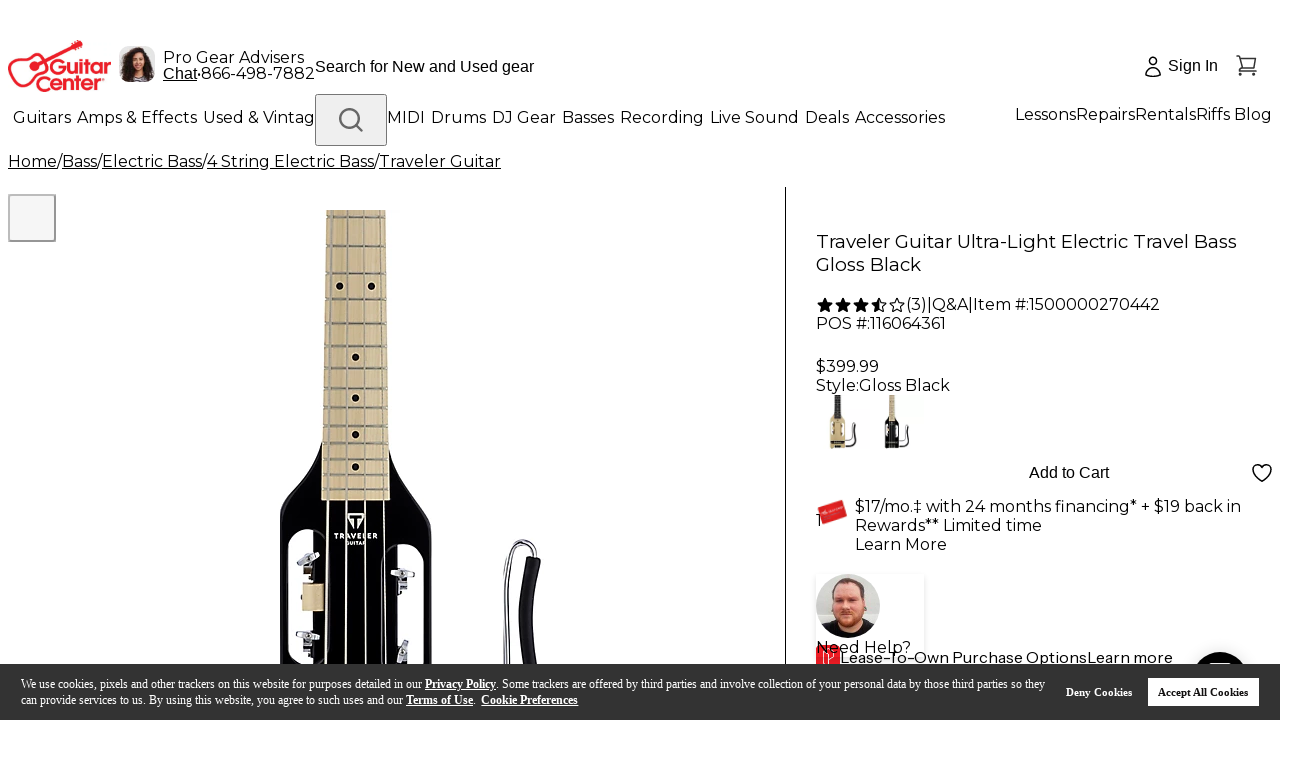

--- FILE ---
content_type: application/javascript; charset=UTF-8
request_url: https://www.guitarcenter.com/_next/static/chunks/324-4ad6f16905ebc984.js
body_size: 7493
content:
"use strict";(self.webpackChunk_N_E=self.webpackChunk_N_E||[]).push([[324],{20324:function(e,r,o){o.d(r,{m6:function(){return ed}});let t=e=>{let r=l(e),{conflictingClassGroups:o,conflictingClassGroupModifiers:t}=e;return{getClassGroupId:e=>{let o=e.split("-");return""===o[0]&&1!==o.length&&o.shift(),a(o,r)||s(e)},getConflictingClassGroupIds:(e,r)=>{let a=o[e]||[];return r&&t[e]?[...a,...t[e]]:a}}},a=(e,r)=>{if(0===e.length)return r.classGroupId;let o=e[0],t=r.nextPart.get(o),n=t?a(e.slice(1),t):void 0;if(n)return n;if(0===r.validators.length)return;let s=e.join("-");return r.validators.find(({validator:e})=>e(s))?.classGroupId},n=/^\[(.+)\]$/,s=e=>{if(n.test(e)){let r=n.exec(e)[1],o=r?.substring(0,r.indexOf(":"));if(o)return"arbitrary.."+o}},l=e=>{let{theme:r,classGroups:o}=e,t={nextPart:new Map,validators:[]};for(let e in o)i(o[e],t,e,r);return t},i=(e,r,o,t)=>{e.forEach(e=>{if("string"==typeof e){(""===e?r:d(r,e)).classGroupId=o;return}if("function"==typeof e){if(c(e)){i(e(t),r,o,t);return}r.validators.push({validator:e,classGroupId:o});return}Object.entries(e).forEach(([e,a])=>{i(a,d(r,e),o,t)})})},d=(e,r)=>{let o=e;return r.split("-").forEach(e=>{o.nextPart.has(e)||o.nextPart.set(e,{nextPart:new Map,validators:[]}),o=o.nextPart.get(e)}),o},c=e=>e.isThemeGetter,m=e=>{if(e<1)return{get:()=>void 0,set:()=>{}};let r=0,o=new Map,t=new Map,a=(a,n)=>{o.set(a,n),++r>e&&(r=0,t=o,o=new Map)};return{get(e){let r=o.get(e);return void 0!==r?r:void 0!==(r=t.get(e))?(a(e,r),r):void 0},set(e,r){o.has(e)?o.set(e,r):a(e,r)}}},p=e=>{let{prefix:r,experimentalParseClassName:o}=e,t=e=>{let r;let o=[],t=0,a=0,n=0;for(let s=0;s<e.length;s++){let l=e[s];if(0===t&&0===a){if(":"===l){o.push(e.slice(n,s)),n=s+1;continue}if("/"===l){r=s;continue}}"["===l?t++:"]"===l?t--:"("===l?a++:")"===l&&a--}let s=0===o.length?e:e.substring(n),l=u(s);return{modifiers:o,hasImportantModifier:l!==s,baseClassName:l,maybePostfixModifierPosition:r&&r>n?r-n:void 0}};if(r){let e=r+":",o=t;t=r=>r.startsWith(e)?o(r.substring(e.length)):{isExternal:!0,modifiers:[],hasImportantModifier:!1,baseClassName:r,maybePostfixModifierPosition:void 0}}if(o){let e=t;t=r=>o({className:r,parseClassName:e})}return t},u=e=>e.endsWith("!")?e.substring(0,e.length-1):e.startsWith("!")?e.substring(1):e,b=e=>{let r=Object.fromEntries(e.orderSensitiveModifiers.map(e=>[e,!0]));return e=>{if(e.length<=1)return e;let o=[],t=[];return e.forEach(e=>{"["===e[0]||r[e]?(o.push(...t.sort(),e),t=[]):t.push(e)}),o.push(...t.sort()),o}},f=e=>({cache:m(e.cacheSize),parseClassName:p(e),sortModifiers:b(e),...t(e)}),g=/\s+/,h=(e,r)=>{let{parseClassName:o,getClassGroupId:t,getConflictingClassGroupIds:a,sortModifiers:n}=r,s=[],l=e.trim().split(g),i="";for(let e=l.length-1;e>=0;e-=1){let r=l[e],{isExternal:d,modifiers:c,hasImportantModifier:m,baseClassName:p,maybePostfixModifierPosition:u}=o(r);if(d){i=r+(i.length>0?" "+i:i);continue}let b=!!u,f=t(b?p.substring(0,u):p);if(!f){if(!b||!(f=t(p))){i=r+(i.length>0?" "+i:i);continue}b=!1}let g=n(c).join(":"),h=m?g+"!":g,k=h+f;if(s.includes(k))continue;s.push(k);let x=a(f,b);for(let e=0;e<x.length;++e){let r=x[e];s.push(h+r)}i=r+(i.length>0?" "+i:i)}return i};function k(){let e,r,o=0,t="";for(;o<arguments.length;)(e=arguments[o++])&&(r=x(e))&&(t&&(t+=" "),t+=r);return t}let x=e=>{let r;if("string"==typeof e)return e;let o="";for(let t=0;t<e.length;t++)e[t]&&(r=x(e[t]))&&(o&&(o+=" "),o+=r);return o},w=e=>{let r=r=>r[e]||[];return r.isThemeGetter=!0,r},y=/^\[(?:(\w[\w-]*):)?(.+)\]$/i,v=/^\((?:(\w[\w-]*):)?(.+)\)$/i,z=/^\d+\/\d+$/,j=/^(\d+(\.\d+)?)?(xs|sm|md|lg|xl)$/,M=/\d+(%|px|r?em|[sdl]?v([hwib]|min|max)|pt|pc|in|cm|mm|cap|ch|ex|r?lh|cq(w|h|i|b|min|max))|\b(calc|min|max|clamp)\(.+\)|^0$/,N=/^(rgba?|hsla?|hwb|(ok)?(lab|lch)|color-mix)\(.+\)$/,C=/^(inset_)?-?((\d+)?\.?(\d+)[a-z]+|0)_-?((\d+)?\.?(\d+)[a-z]+|0)/,G=/^(url|image|image-set|cross-fade|element|(repeating-)?(linear|radial|conic)-gradient)\(.+\)$/,P=e=>z.test(e),E=e=>!!e&&!Number.isNaN(Number(e)),I=e=>!!e&&Number.isInteger(Number(e)),$=e=>e.endsWith("%")&&E(e.slice(0,-1)),_=e=>j.test(e),S=()=>!0,W=e=>M.test(e)&&!N.test(e),O=()=>!1,q=e=>C.test(e),T=e=>G.test(e),A=e=>!D(e)&&!Q(e),B=e=>ee(e,ea,O),D=e=>y.test(e),F=e=>ee(e,en,W),H=e=>ee(e,es,E),J=e=>ee(e,eo,O),K=e=>ee(e,et,T),L=e=>ee(e,ei,q),Q=e=>v.test(e),R=e=>er(e,en),U=e=>er(e,el),V=e=>er(e,eo),X=e=>er(e,ea),Y=e=>er(e,et),Z=e=>er(e,ei,!0),ee=(e,r,o)=>{let t=y.exec(e);return!!t&&(t[1]?r(t[1]):o(t[2]))},er=(e,r,o=!1)=>{let t=v.exec(e);return!!t&&(t[1]?r(t[1]):o)},eo=e=>"position"===e||"percentage"===e,et=e=>"image"===e||"url"===e,ea=e=>"length"===e||"size"===e||"bg-size"===e,en=e=>"length"===e,es=e=>"number"===e,el=e=>"family-name"===e,ei=e=>"shadow"===e,ed=function(e,...r){let o,t,a;let n=function(l){return t=(o=f(r.reduce((e,r)=>r(e),e()))).cache.get,a=o.cache.set,n=s,s(l)};function s(e){let r=t(e);if(r)return r;let n=h(e,o);return a(e,n),n}return function(){return n(k.apply(null,arguments))}}(()=>{let e=w("color"),r=w("font"),o=w("text"),t=w("font-weight"),a=w("tracking"),n=w("leading"),s=w("breakpoint"),l=w("container"),i=w("spacing"),d=w("radius"),c=w("shadow"),m=w("inset-shadow"),p=w("text-shadow"),u=w("drop-shadow"),b=w("blur"),f=w("perspective"),g=w("aspect"),h=w("ease"),k=w("animate"),x=()=>["auto","avoid","all","avoid-page","page","left","right","column"],y=()=>["center","top","bottom","left","right","top-left","left-top","top-right","right-top","bottom-right","right-bottom","bottom-left","left-bottom"],v=()=>[...y(),Q,D],z=()=>["auto","hidden","clip","visible","scroll"],j=()=>["auto","contain","none"],M=()=>[Q,D,i],N=()=>[P,"full","auto",...M()],C=()=>[I,"none","subgrid",Q,D],G=()=>["auto",{span:["full",I,Q,D]},I,Q,D],W=()=>[I,"auto",Q,D],O=()=>["auto","min","max","fr",Q,D],q=()=>["start","end","center","between","around","evenly","stretch","baseline","center-safe","end-safe"],T=()=>["start","end","center","stretch","center-safe","end-safe"],ee=()=>["auto",...M()],er=()=>[P,"auto","full","dvw","dvh","lvw","lvh","svw","svh","min","max","fit",...M()],eo=()=>[e,Q,D],et=()=>[...y(),V,J,{position:[Q,D]}],ea=()=>["no-repeat",{repeat:["","x","y","space","round"]}],en=()=>["auto","cover","contain",X,B,{size:[Q,D]}],es=()=>[$,R,F],el=()=>["","none","full",d,Q,D],ei=()=>["",E,R,F],ed=()=>["solid","dashed","dotted","double"],ec=()=>["normal","multiply","screen","overlay","darken","lighten","color-dodge","color-burn","hard-light","soft-light","difference","exclusion","hue","saturation","color","luminosity"],em=()=>[E,$,V,J],ep=()=>["","none",b,Q,D],eu=()=>["none",E,Q,D],eb=()=>["none",E,Q,D],ef=()=>[E,Q,D],eg=()=>[P,"full",...M()];return{cacheSize:500,theme:{animate:["spin","ping","pulse","bounce"],aspect:["video"],blur:[_],breakpoint:[_],color:[S],container:[_],"drop-shadow":[_],ease:["in","out","in-out"],font:[A],"font-weight":["thin","extralight","light","normal","medium","semibold","bold","extrabold","black"],"inset-shadow":[_],leading:["none","tight","snug","normal","relaxed","loose"],perspective:["dramatic","near","normal","midrange","distant","none"],radius:[_],shadow:[_],spacing:["px",E],text:[_],"text-shadow":[_],tracking:["tighter","tight","normal","wide","wider","widest"]},classGroups:{aspect:[{aspect:["auto","square",P,D,Q,g]}],container:["container"],columns:[{columns:[E,D,Q,l]}],"break-after":[{"break-after":x()}],"break-before":[{"break-before":x()}],"break-inside":[{"break-inside":["auto","avoid","avoid-page","avoid-column"]}],"box-decoration":[{"box-decoration":["slice","clone"]}],box:[{box:["border","content"]}],display:["block","inline-block","inline","flex","inline-flex","table","inline-table","table-caption","table-cell","table-column","table-column-group","table-footer-group","table-header-group","table-row-group","table-row","flow-root","grid","inline-grid","contents","list-item","hidden"],sr:["sr-only","not-sr-only"],float:[{float:["right","left","none","start","end"]}],clear:[{clear:["left","right","both","none","start","end"]}],isolation:["isolate","isolation-auto"],"object-fit":[{object:["contain","cover","fill","none","scale-down"]}],"object-position":[{object:v()}],overflow:[{overflow:z()}],"overflow-x":[{"overflow-x":z()}],"overflow-y":[{"overflow-y":z()}],overscroll:[{overscroll:j()}],"overscroll-x":[{"overscroll-x":j()}],"overscroll-y":[{"overscroll-y":j()}],position:["static","fixed","absolute","relative","sticky"],inset:[{inset:N()}],"inset-x":[{"inset-x":N()}],"inset-y":[{"inset-y":N()}],start:[{start:N()}],end:[{end:N()}],top:[{top:N()}],right:[{right:N()}],bottom:[{bottom:N()}],left:[{left:N()}],visibility:["visible","invisible","collapse"],z:[{z:[I,"auto",Q,D]}],basis:[{basis:[P,"full","auto",l,...M()]}],"flex-direction":[{flex:["row","row-reverse","col","col-reverse"]}],"flex-wrap":[{flex:["nowrap","wrap","wrap-reverse"]}],flex:[{flex:[E,P,"auto","initial","none",D]}],grow:[{grow:["",E,Q,D]}],shrink:[{shrink:["",E,Q,D]}],order:[{order:[I,"first","last","none",Q,D]}],"grid-cols":[{"grid-cols":C()}],"col-start-end":[{col:G()}],"col-start":[{"col-start":W()}],"col-end":[{"col-end":W()}],"grid-rows":[{"grid-rows":C()}],"row-start-end":[{row:G()}],"row-start":[{"row-start":W()}],"row-end":[{"row-end":W()}],"grid-flow":[{"grid-flow":["row","col","dense","row-dense","col-dense"]}],"auto-cols":[{"auto-cols":O()}],"auto-rows":[{"auto-rows":O()}],gap:[{gap:M()}],"gap-x":[{"gap-x":M()}],"gap-y":[{"gap-y":M()}],"justify-content":[{justify:[...q(),"normal"]}],"justify-items":[{"justify-items":[...T(),"normal"]}],"justify-self":[{"justify-self":["auto",...T()]}],"align-content":[{content:["normal",...q()]}],"align-items":[{items:[...T(),{baseline:["","last"]}]}],"align-self":[{self:["auto",...T(),{baseline:["","last"]}]}],"place-content":[{"place-content":q()}],"place-items":[{"place-items":[...T(),"baseline"]}],"place-self":[{"place-self":["auto",...T()]}],p:[{p:M()}],px:[{px:M()}],py:[{py:M()}],ps:[{ps:M()}],pe:[{pe:M()}],pt:[{pt:M()}],pr:[{pr:M()}],pb:[{pb:M()}],pl:[{pl:M()}],m:[{m:ee()}],mx:[{mx:ee()}],my:[{my:ee()}],ms:[{ms:ee()}],me:[{me:ee()}],mt:[{mt:ee()}],mr:[{mr:ee()}],mb:[{mb:ee()}],ml:[{ml:ee()}],"space-x":[{"space-x":M()}],"space-x-reverse":["space-x-reverse"],"space-y":[{"space-y":M()}],"space-y-reverse":["space-y-reverse"],size:[{size:er()}],w:[{w:[l,"screen",...er()]}],"min-w":[{"min-w":[l,"screen","none",...er()]}],"max-w":[{"max-w":[l,"screen","none","prose",{screen:[s]},...er()]}],h:[{h:["screen","lh",...er()]}],"min-h":[{"min-h":["screen","lh","none",...er()]}],"max-h":[{"max-h":["screen","lh",...er()]}],"font-size":[{text:["base",o,R,F]}],"font-smoothing":["antialiased","subpixel-antialiased"],"font-style":["italic","not-italic"],"font-weight":[{font:[t,Q,H]}],"font-stretch":[{"font-stretch":["ultra-condensed","extra-condensed","condensed","semi-condensed","normal","semi-expanded","expanded","extra-expanded","ultra-expanded",$,D]}],"font-family":[{font:[U,D,r]}],"fvn-normal":["normal-nums"],"fvn-ordinal":["ordinal"],"fvn-slashed-zero":["slashed-zero"],"fvn-figure":["lining-nums","oldstyle-nums"],"fvn-spacing":["proportional-nums","tabular-nums"],"fvn-fraction":["diagonal-fractions","stacked-fractions"],tracking:[{tracking:[a,Q,D]}],"line-clamp":[{"line-clamp":[E,"none",Q,H]}],leading:[{leading:[n,...M()]}],"list-image":[{"list-image":["none",Q,D]}],"list-style-position":[{list:["inside","outside"]}],"list-style-type":[{list:["disc","decimal","none",Q,D]}],"text-alignment":[{text:["left","center","right","justify","start","end"]}],"placeholder-color":[{placeholder:eo()}],"text-color":[{text:eo()}],"text-decoration":["underline","overline","line-through","no-underline"],"text-decoration-style":[{decoration:[...ed(),"wavy"]}],"text-decoration-thickness":[{decoration:[E,"from-font","auto",Q,F]}],"text-decoration-color":[{decoration:eo()}],"underline-offset":[{"underline-offset":[E,"auto",Q,D]}],"text-transform":["uppercase","lowercase","capitalize","normal-case"],"text-overflow":["truncate","text-ellipsis","text-clip"],"text-wrap":[{text:["wrap","nowrap","balance","pretty"]}],indent:[{indent:M()}],"vertical-align":[{align:["baseline","top","middle","bottom","text-top","text-bottom","sub","super",Q,D]}],whitespace:[{whitespace:["normal","nowrap","pre","pre-line","pre-wrap","break-spaces"]}],break:[{break:["normal","words","all","keep"]}],wrap:[{wrap:["break-word","anywhere","normal"]}],hyphens:[{hyphens:["none","manual","auto"]}],content:[{content:["none",Q,D]}],"bg-attachment":[{bg:["fixed","local","scroll"]}],"bg-clip":[{"bg-clip":["border","padding","content","text"]}],"bg-origin":[{"bg-origin":["border","padding","content"]}],"bg-position":[{bg:et()}],"bg-repeat":[{bg:ea()}],"bg-size":[{bg:en()}],"bg-image":[{bg:["none",{linear:[{to:["t","tr","r","br","b","bl","l","tl"]},I,Q,D],radial:["",Q,D],conic:[I,Q,D]},Y,K]}],"bg-color":[{bg:eo()}],"gradient-from-pos":[{from:es()}],"gradient-via-pos":[{via:es()}],"gradient-to-pos":[{to:es()}],"gradient-from":[{from:eo()}],"gradient-via":[{via:eo()}],"gradient-to":[{to:eo()}],rounded:[{rounded:el()}],"rounded-s":[{"rounded-s":el()}],"rounded-e":[{"rounded-e":el()}],"rounded-t":[{"rounded-t":el()}],"rounded-r":[{"rounded-r":el()}],"rounded-b":[{"rounded-b":el()}],"rounded-l":[{"rounded-l":el()}],"rounded-ss":[{"rounded-ss":el()}],"rounded-se":[{"rounded-se":el()}],"rounded-ee":[{"rounded-ee":el()}],"rounded-es":[{"rounded-es":el()}],"rounded-tl":[{"rounded-tl":el()}],"rounded-tr":[{"rounded-tr":el()}],"rounded-br":[{"rounded-br":el()}],"rounded-bl":[{"rounded-bl":el()}],"border-w":[{border:ei()}],"border-w-x":[{"border-x":ei()}],"border-w-y":[{"border-y":ei()}],"border-w-s":[{"border-s":ei()}],"border-w-e":[{"border-e":ei()}],"border-w-t":[{"border-t":ei()}],"border-w-r":[{"border-r":ei()}],"border-w-b":[{"border-b":ei()}],"border-w-l":[{"border-l":ei()}],"divide-x":[{"divide-x":ei()}],"divide-x-reverse":["divide-x-reverse"],"divide-y":[{"divide-y":ei()}],"divide-y-reverse":["divide-y-reverse"],"border-style":[{border:[...ed(),"hidden","none"]}],"divide-style":[{divide:[...ed(),"hidden","none"]}],"border-color":[{border:eo()}],"border-color-x":[{"border-x":eo()}],"border-color-y":[{"border-y":eo()}],"border-color-s":[{"border-s":eo()}],"border-color-e":[{"border-e":eo()}],"border-color-t":[{"border-t":eo()}],"border-color-r":[{"border-r":eo()}],"border-color-b":[{"border-b":eo()}],"border-color-l":[{"border-l":eo()}],"divide-color":[{divide:eo()}],"outline-style":[{outline:[...ed(),"none","hidden"]}],"outline-offset":[{"outline-offset":[E,Q,D]}],"outline-w":[{outline:["",E,R,F]}],"outline-color":[{outline:eo()}],shadow:[{shadow:["","none",c,Z,L]}],"shadow-color":[{shadow:eo()}],"inset-shadow":[{"inset-shadow":["none",m,Z,L]}],"inset-shadow-color":[{"inset-shadow":eo()}],"ring-w":[{ring:ei()}],"ring-w-inset":["ring-inset"],"ring-color":[{ring:eo()}],"ring-offset-w":[{"ring-offset":[E,F]}],"ring-offset-color":[{"ring-offset":eo()}],"inset-ring-w":[{"inset-ring":ei()}],"inset-ring-color":[{"inset-ring":eo()}],"text-shadow":[{"text-shadow":["none",p,Z,L]}],"text-shadow-color":[{"text-shadow":eo()}],opacity:[{opacity:[E,Q,D]}],"mix-blend":[{"mix-blend":[...ec(),"plus-darker","plus-lighter"]}],"bg-blend":[{"bg-blend":ec()}],"mask-clip":[{"mask-clip":["border","padding","content","fill","stroke","view"]},"mask-no-clip"],"mask-composite":[{mask:["add","subtract","intersect","exclude"]}],"mask-image-linear-pos":[{"mask-linear":[E]}],"mask-image-linear-from-pos":[{"mask-linear-from":em()}],"mask-image-linear-to-pos":[{"mask-linear-to":em()}],"mask-image-linear-from-color":[{"mask-linear-from":eo()}],"mask-image-linear-to-color":[{"mask-linear-to":eo()}],"mask-image-t-from-pos":[{"mask-t-from":em()}],"mask-image-t-to-pos":[{"mask-t-to":em()}],"mask-image-t-from-color":[{"mask-t-from":eo()}],"mask-image-t-to-color":[{"mask-t-to":eo()}],"mask-image-r-from-pos":[{"mask-r-from":em()}],"mask-image-r-to-pos":[{"mask-r-to":em()}],"mask-image-r-from-color":[{"mask-r-from":eo()}],"mask-image-r-to-color":[{"mask-r-to":eo()}],"mask-image-b-from-pos":[{"mask-b-from":em()}],"mask-image-b-to-pos":[{"mask-b-to":em()}],"mask-image-b-from-color":[{"mask-b-from":eo()}],"mask-image-b-to-color":[{"mask-b-to":eo()}],"mask-image-l-from-pos":[{"mask-l-from":em()}],"mask-image-l-to-pos":[{"mask-l-to":em()}],"mask-image-l-from-color":[{"mask-l-from":eo()}],"mask-image-l-to-color":[{"mask-l-to":eo()}],"mask-image-x-from-pos":[{"mask-x-from":em()}],"mask-image-x-to-pos":[{"mask-x-to":em()}],"mask-image-x-from-color":[{"mask-x-from":eo()}],"mask-image-x-to-color":[{"mask-x-to":eo()}],"mask-image-y-from-pos":[{"mask-y-from":em()}],"mask-image-y-to-pos":[{"mask-y-to":em()}],"mask-image-y-from-color":[{"mask-y-from":eo()}],"mask-image-y-to-color":[{"mask-y-to":eo()}],"mask-image-radial":[{"mask-radial":[Q,D]}],"mask-image-radial-from-pos":[{"mask-radial-from":em()}],"mask-image-radial-to-pos":[{"mask-radial-to":em()}],"mask-image-radial-from-color":[{"mask-radial-from":eo()}],"mask-image-radial-to-color":[{"mask-radial-to":eo()}],"mask-image-radial-shape":[{"mask-radial":["circle","ellipse"]}],"mask-image-radial-size":[{"mask-radial":[{closest:["side","corner"],farthest:["side","corner"]}]}],"mask-image-radial-pos":[{"mask-radial-at":y()}],"mask-image-conic-pos":[{"mask-conic":[E]}],"mask-image-conic-from-pos":[{"mask-conic-from":em()}],"mask-image-conic-to-pos":[{"mask-conic-to":em()}],"mask-image-conic-from-color":[{"mask-conic-from":eo()}],"mask-image-conic-to-color":[{"mask-conic-to":eo()}],"mask-mode":[{mask:["alpha","luminance","match"]}],"mask-origin":[{"mask-origin":["border","padding","content","fill","stroke","view"]}],"mask-position":[{mask:et()}],"mask-repeat":[{mask:ea()}],"mask-size":[{mask:en()}],"mask-type":[{"mask-type":["alpha","luminance"]}],"mask-image":[{mask:["none",Q,D]}],filter:[{filter:["","none",Q,D]}],blur:[{blur:ep()}],brightness:[{brightness:[E,Q,D]}],contrast:[{contrast:[E,Q,D]}],"drop-shadow":[{"drop-shadow":["","none",u,Z,L]}],"drop-shadow-color":[{"drop-shadow":eo()}],grayscale:[{grayscale:["",E,Q,D]}],"hue-rotate":[{"hue-rotate":[E,Q,D]}],invert:[{invert:["",E,Q,D]}],saturate:[{saturate:[E,Q,D]}],sepia:[{sepia:["",E,Q,D]}],"backdrop-filter":[{"backdrop-filter":["","none",Q,D]}],"backdrop-blur":[{"backdrop-blur":ep()}],"backdrop-brightness":[{"backdrop-brightness":[E,Q,D]}],"backdrop-contrast":[{"backdrop-contrast":[E,Q,D]}],"backdrop-grayscale":[{"backdrop-grayscale":["",E,Q,D]}],"backdrop-hue-rotate":[{"backdrop-hue-rotate":[E,Q,D]}],"backdrop-invert":[{"backdrop-invert":["",E,Q,D]}],"backdrop-opacity":[{"backdrop-opacity":[E,Q,D]}],"backdrop-saturate":[{"backdrop-saturate":[E,Q,D]}],"backdrop-sepia":[{"backdrop-sepia":["",E,Q,D]}],"border-collapse":[{border:["collapse","separate"]}],"border-spacing":[{"border-spacing":M()}],"border-spacing-x":[{"border-spacing-x":M()}],"border-spacing-y":[{"border-spacing-y":M()}],"table-layout":[{table:["auto","fixed"]}],caption:[{caption:["top","bottom"]}],transition:[{transition:["","all","colors","opacity","shadow","transform","none",Q,D]}],"transition-behavior":[{transition:["normal","discrete"]}],duration:[{duration:[E,"initial",Q,D]}],ease:[{ease:["linear","initial",h,Q,D]}],delay:[{delay:[E,Q,D]}],animate:[{animate:["none",k,Q,D]}],backface:[{backface:["hidden","visible"]}],perspective:[{perspective:[f,Q,D]}],"perspective-origin":[{"perspective-origin":v()}],rotate:[{rotate:eu()}],"rotate-x":[{"rotate-x":eu()}],"rotate-y":[{"rotate-y":eu()}],"rotate-z":[{"rotate-z":eu()}],scale:[{scale:eb()}],"scale-x":[{"scale-x":eb()}],"scale-y":[{"scale-y":eb()}],"scale-z":[{"scale-z":eb()}],"scale-3d":["scale-3d"],skew:[{skew:ef()}],"skew-x":[{"skew-x":ef()}],"skew-y":[{"skew-y":ef()}],transform:[{transform:[Q,D,"","none","gpu","cpu"]}],"transform-origin":[{origin:v()}],"transform-style":[{transform:["3d","flat"]}],translate:[{translate:eg()}],"translate-x":[{"translate-x":eg()}],"translate-y":[{"translate-y":eg()}],"translate-z":[{"translate-z":eg()}],"translate-none":["translate-none"],accent:[{accent:eo()}],appearance:[{appearance:["none","auto"]}],"caret-color":[{caret:eo()}],"color-scheme":[{scheme:["normal","dark","light","light-dark","only-dark","only-light"]}],cursor:[{cursor:["auto","default","pointer","wait","text","move","help","not-allowed","none","context-menu","progress","cell","crosshair","vertical-text","alias","copy","no-drop","grab","grabbing","all-scroll","col-resize","row-resize","n-resize","e-resize","s-resize","w-resize","ne-resize","nw-resize","se-resize","sw-resize","ew-resize","ns-resize","nesw-resize","nwse-resize","zoom-in","zoom-out",Q,D]}],"field-sizing":[{"field-sizing":["fixed","content"]}],"pointer-events":[{"pointer-events":["auto","none"]}],resize:[{resize:["none","","y","x"]}],"scroll-behavior":[{scroll:["auto","smooth"]}],"scroll-m":[{"scroll-m":M()}],"scroll-mx":[{"scroll-mx":M()}],"scroll-my":[{"scroll-my":M()}],"scroll-ms":[{"scroll-ms":M()}],"scroll-me":[{"scroll-me":M()}],"scroll-mt":[{"scroll-mt":M()}],"scroll-mr":[{"scroll-mr":M()}],"scroll-mb":[{"scroll-mb":M()}],"scroll-ml":[{"scroll-ml":M()}],"scroll-p":[{"scroll-p":M()}],"scroll-px":[{"scroll-px":M()}],"scroll-py":[{"scroll-py":M()}],"scroll-ps":[{"scroll-ps":M()}],"scroll-pe":[{"scroll-pe":M()}],"scroll-pt":[{"scroll-pt":M()}],"scroll-pr":[{"scroll-pr":M()}],"scroll-pb":[{"scroll-pb":M()}],"scroll-pl":[{"scroll-pl":M()}],"snap-align":[{snap:["start","end","center","align-none"]}],"snap-stop":[{snap:["normal","always"]}],"snap-type":[{snap:["none","x","y","both"]}],"snap-strictness":[{snap:["mandatory","proximity"]}],touch:[{touch:["auto","none","manipulation"]}],"touch-x":[{"touch-pan":["x","left","right"]}],"touch-y":[{"touch-pan":["y","up","down"]}],"touch-pz":["touch-pinch-zoom"],select:[{select:["none","text","all","auto"]}],"will-change":[{"will-change":["auto","scroll","contents","transform",Q,D]}],fill:[{fill:["none",...eo()]}],"stroke-w":[{stroke:[E,R,F,H]}],stroke:[{stroke:["none",...eo()]}],"forced-color-adjust":[{"forced-color-adjust":["auto","none"]}]},conflictingClassGroups:{overflow:["overflow-x","overflow-y"],overscroll:["overscroll-x","overscroll-y"],inset:["inset-x","inset-y","start","end","top","right","bottom","left"],"inset-x":["right","left"],"inset-y":["top","bottom"],flex:["basis","grow","shrink"],gap:["gap-x","gap-y"],p:["px","py","ps","pe","pt","pr","pb","pl"],px:["pr","pl"],py:["pt","pb"],m:["mx","my","ms","me","mt","mr","mb","ml"],mx:["mr","ml"],my:["mt","mb"],size:["w","h"],"font-size":["leading"],"fvn-normal":["fvn-ordinal","fvn-slashed-zero","fvn-figure","fvn-spacing","fvn-fraction"],"fvn-ordinal":["fvn-normal"],"fvn-slashed-zero":["fvn-normal"],"fvn-figure":["fvn-normal"],"fvn-spacing":["fvn-normal"],"fvn-fraction":["fvn-normal"],"line-clamp":["display","overflow"],rounded:["rounded-s","rounded-e","rounded-t","rounded-r","rounded-b","rounded-l","rounded-ss","rounded-se","rounded-ee","rounded-es","rounded-tl","rounded-tr","rounded-br","rounded-bl"],"rounded-s":["rounded-ss","rounded-es"],"rounded-e":["rounded-se","rounded-ee"],"rounded-t":["rounded-tl","rounded-tr"],"rounded-r":["rounded-tr","rounded-br"],"rounded-b":["rounded-br","rounded-bl"],"rounded-l":["rounded-tl","rounded-bl"],"border-spacing":["border-spacing-x","border-spacing-y"],"border-w":["border-w-x","border-w-y","border-w-s","border-w-e","border-w-t","border-w-r","border-w-b","border-w-l"],"border-w-x":["border-w-r","border-w-l"],"border-w-y":["border-w-t","border-w-b"],"border-color":["border-color-x","border-color-y","border-color-s","border-color-e","border-color-t","border-color-r","border-color-b","border-color-l"],"border-color-x":["border-color-r","border-color-l"],"border-color-y":["border-color-t","border-color-b"],translate:["translate-x","translate-y","translate-none"],"translate-none":["translate","translate-x","translate-y","translate-z"],"scroll-m":["scroll-mx","scroll-my","scroll-ms","scroll-me","scroll-mt","scroll-mr","scroll-mb","scroll-ml"],"scroll-mx":["scroll-mr","scroll-ml"],"scroll-my":["scroll-mt","scroll-mb"],"scroll-p":["scroll-px","scroll-py","scroll-ps","scroll-pe","scroll-pt","scroll-pr","scroll-pb","scroll-pl"],"scroll-px":["scroll-pr","scroll-pl"],"scroll-py":["scroll-pt","scroll-pb"],touch:["touch-x","touch-y","touch-pz"],"touch-x":["touch"],"touch-y":["touch"],"touch-pz":["touch"]},conflictingClassGroupModifiers:{"font-size":["leading"]},orderSensitiveModifiers:["*","**","after","backdrop","before","details-content","file","first-letter","first-line","marker","placeholder","selection"]}})}}]);

--- FILE ---
content_type: application/javascript
request_url: https://www.guitarcenter.com/KsFQ5muup/4iW/q_SMMA/Ew3mShhtp2hbzS5L/NF0eYBMRMgs/ISJSU/Csbb1EB
body_size: 184041
content:
(function(){if(typeof Array.prototype.entries!=='function'){Object.defineProperty(Array.prototype,'entries',{value:function(){var index=0;const array=this;return {next:function(){if(index<array.length){return {value:[index,array[index++]],done:false};}else{return {done:true};}},[Symbol.iterator]:function(){return this;}};},writable:true,configurable:true});}}());(function(){Sd();EWx();NHx();var tO=function(){if(lD["Date"]["now"]&&typeof lD["Date"]["now"]()==='number'){return lD["Date"]["now"]();}else{return +new (lD["Date"])();}};var P6=function(sH,kO){return sH>>>kO|sH<<32-kO;};var Q1=function(gm,d6){return gm==d6;};var SN=function(){WK=["\x07\"","","\n1U\r<]lN ","H%LJY*","\"9\f1TZ\n","~2\"1IZX2Wj|LH \v_","6 $ZM(&W%[JV\r\tA","#VUO1<\tH","\f\x40#\n%QK","C\\)","(","\x3f(\v<Z[(8M#V","Wy8",";V#JHj$B","<1N\v)]hU1h\x3f=","V&Y/{MH*\b\f\x40","KPI5\rH\"%($","!\r\r\r","^ L\x00\b \f<[","U+\x00]\":","A4\'[k$]","HU+\t6K6#=","9\b#L","]","% \x07GO\n1K#WKh Y","\b Or:W]WI,\x07","\v\x3f[F","5LK9Y/","HV P","*Kb\x40G*in:OGn|VtP!%\'*!","KPX(","\x40\",\r",")","&\n^;8.\x00>vL8Y/\\","c8\x3f\fp|S1V","\x3f]","\vH0-:3MV\b ","5\x07\rL2>-\f","#Z^\b\x07Q/tLW,","/L20%\n%S^\f1\\","\v Y!t\x40T","SQ<,8P[","U[7","[8L","8]HU3\r\"\f_\x3f=:3MV\b ~%Uau\b","\tH#(9PQ","\'\b(ggi7%\b#\vTms\"\rl5;)#~T3dy#!jb\f2+0\v|524\r\x07\"~x!b\bUgm);0+\nX}o;\vbBp()& i.$,=f~\"3b\v|v#i(4R~\x3f\rv8-zHy1 #J0eX:9~5yR >t#+6\v\rf9_\'ybc2;\x401&\b\b;[R9a(_gW\x3f88wH<\b.\tqeU!\'ad`-&\f8j-8\v.+={x!b.Ud}\';o7(\nXi;bBx(*\f l.$(fm\"3z|{\x00;l3(R~J\ry8\"rH{1 #J60m}9y%r]\x07 .t5+6xf(_ \'zbc2\t;\x4056\b37}R=9a#PW/8+w3<.\t~eU#\ral`\"*\f<-0\v.\x3f=~x!b\bUa});0\"\nX}\n;\vbBt()& l.$-\x07f~*\\\v|i#l3(R~\x3f\rw8-zHx1 #E\"0eX:9yy]1 >t$+6\v\rf9_\'ybc\r2;\x407\b\b37GR9a&_gW\x3f88w<\b.\theU \'ad`-*\f8j-#\v.+=~h!j .Ud}<;o4<(\nWm;bBx(*\f l.h$(f|\"3z\b|{7l3(R~J\ry8\"bH{1-#J6$0eX9y%z]\x07\".t5+69xf*_ \'ybc2H\x4056\b37}R=a#zAW-0\x3f0,2M~5<{-\vrn% 8i\x00hR2o)3yd})<dB6!9fn~9\n;\vtK=Z87\x405<9\n<\\P2}#\v|QW-0\x3f0,->M~=\'y#\vv\x40\v+8l>B0bTtHy\t\"\fM9(l7\'`oL9V$bB~r) 3;a\b+bSJ\"nV\n|U$U;l59f\b(\f^S\'y1=yd{487RZ52\x07%05wWL.p\t9yd{;hCZ&\b*4\rJy#\vydqC8n&43~(u\f-_ aOdy \v\vl1 b|iIJ#\radH)\",k~T`J3\vG};J:^~u)Q\x3fyd{)P={:a\b(=KyN#|U\vyos 88l3(\b~9J0/Kdi2) 8W,\'z>(iScy#\x00Jwi\"*Jl7\'`^~u)Q\bR{ ;8l5A$(\x00L~99L$Rd{) =k6Ff\b(ni\f;{1=yd{1V8l>)!]5rGMy#\v|V6) 3+6\r^~i:7V(\"]D\n*SW%)00\bTP9\f \vy`O9 8lB=f\b(\vp/\ryI=yck\" u\b\r \\>-[\f\rn{C (l6\x3f+\b(~~;L:}ydp>\tMH9\te,$cv~93y#\vyrN)+({;!(m","UUE\x40k","\r$","r^\f<","#K","H\x3f=","/\x3fK!$","g","Q\tYUN0*X>;5[l3V&","D\x07","V<h\x40H(","\'0;\f4~M\n5A \x3f^C_7","\x3f.","*8MP10/UJN H%^>9IVZ1J","\x00\'","BLJ","\x4070;*\x3f[Z","\\9H/L\x40","j}+7\r}UTvcqtH#V",">$\f$MVh+$^IS\"\x00"," W^","\n","4$","w,KFH \r:L\x070:",">\f>","%(\n8zI:L","L5J\x07.oJH.\r0C\x3f,,\"MP\n","\\^7]+ZI_","5Ko\n;L\r>AU_\n","k","J>\x07\x00MP\b1J3|\x40I&\b\tY","68","\fI,9\\Z\v","=L"," \b","5-5LL","\v#J","H","CJ&","WZ0",".WK_","J]","+1Q[\v","\"","yYB-I","M:\\\x078]W\b","C_1\v\t;T3%\b\"^R\vH\v",">*=ZQ\f","",">PH","1V","\x00\x3fX\x07,#VP","\f^!","]","8=Fn","8\x3f:1SS,&Q-]W","b","5Kv ]<YI","K\bq","K<%]R ","5J\"QQ_&\vH","#K^\n ","Wwo5QL&g+LD\x07","5\tu","<8*\x3fLP -,^LY H-[Q%7V","$^K\r\'","-]Qs1\r\f","[","3]]SS&\r%Y","3L","H8K\x40s+","%\x07","1\\K\"]\'&]H_+","\x3f(<Fs7","!9L\x07\b\x3f* $ZM W","P\\\r9]\f>","%i\x075Hw:\\/J\v&\x07\f\tX\x005wI\v^LX5H&Ax","/TQ[\f^\x00<9","R.q\f$]Wi&C-","a_3b4\'1KV:}/VQ","E9L\\B","r+8.$R^\n1","$\'9RZ"," W)PHU3\r","PZ","\"($\v\x3fS","9","\x07X","\"Z[\r7]","#KM:_\v,A","]>","HW +\r",")J\x40_+","0\t","\x07Y","\'\vH\n+VQU(\t","e"];};var Nw=function(J1){return ~J1;};var Y6=function(Bw){if(lD["document"]["cookie"]){try{var bO=lD["document"]["cookie"]["split"]('; ');var TK=null;var ZO=null;for(var J3=0;J3<bO["length"];J3++){var p1=bO[J3];if(p1["indexOf"](""["concat"](Bw,"="))===0){var Jh=p1["substring"](""["concat"](Bw,"=")["length"]);if(Jh["indexOf"]('~')!==-1||lD["decodeURIComponent"](Jh)["indexOf"]('~')!==-1){TK=Jh;}}else if(p1["startsWith"](""["concat"](Bw,"_"))){var ht=p1["indexOf"]('=');if(ht!==-1){var sm=p1["substring"](ht+1);if(sm["indexOf"]('~')!==-1||lD["decodeURIComponent"](sm)["indexOf"]('~')!==-1){ZO=sm;}}}}if(ZO!==null){return ZO;}if(TK!==null){return TK;}}catch(Rm){return false;}}return false;};var Ph=function(){f9=[">VV\x3fAW%=\nZ>^ZK","/.\f","-1=b\'\x3fJ","\x3f[Z\"RV","yVP\v[V)AA","P=Q","","kYOK59PMW\v\x3f}X#PR-9*","\f aD7","\\\rX\x3f\x00LZ","\x00*\th:\x3fUMO\"\x07ZMH\vmns\v","8MV*A","I$Q^Q\v","&o\']QW\n","y\x009[E",">\vGK","$pqz","ZM3]PD","^X\n\bHR#P-$;M69","\n(XV8HG","UF7^XY","\\PP(]CA_!9&N*L]","A!\'#\n\x406","4.Ly\\M>}Fu\n","~N,G","4\'\x408LS\fi\fG$\\PP","-8MC\"Iv22!","ZQX,(_T\"J","_=JB\x3fA","KV)","A^-#","\x07QY","P+3*;L:%L}\b","{%nqd+wUpipo=^;hcy\t\x07","x9e","K\x3fQKN","W","\r\"RX\x3f`V4#\'","AQ/y_.VYX\b\x00JXU\x00m}X#PR-9*","L:%LYm\x07X5","PA=w<B\'.UYM^_9WPIm]V9G[d8=KE:%YP\x40","\nP;","","_9PC7m`D","\\\"zQH$[D","26#F.V[\bQ","z\n\x07\x3f","\'8!W!>[HK","QK;\'OMo\x07*PV!W","w8<=IE",">\vK","=RB*M]7*D\'#","+M","|8>S:;-SAgE2I`W\\ErD9>J<u ELhJB ","2!Q2\x3fWN","\bC","KHPx\"GFz\"Sr\x3fV\\6$",")Q6","JJU","XZH!:Pg\x3fKC!%;g68[NI\nG\"","T!#L!*_Y)II$\vL","Y","+LV A\x40","IR/C_","]QC9[[(IV0%6","8JX","\"\vRPJ\v\fR[\bRV*#P\'.VYJ","Mc,8;s;$LSX\r\\","MZJ","hkH]\bQC\x07kNZGL\x07\x3f[DpbA-{o[s\r]^\\\vNeN\x07^}\x07}t\tt","=IVO\x07/W[$PJ\'\x3f.D6","E+>,v",";p\'9QRmO","FR^DC:WS9L\td`y\\S+b","zU","R\x3fV\\6","F_12;L\'#","|M\\","\rQ<&","\\\x3f+SZQ\v#J",":","*\\X","H]","l$PC(Vv22!","MM\"","]f\x3fkM]\r&","-M\"V\\Y9\"L\\(Va!0&W!*LUW","P#*OR","!.^NJ","#6\"B","PR#.F",">$Bn(z.M5|PR\x00(]C$K]","P\bM>","J=;MH","&:W2","#XK;","T6)_PN","5*QP]\x3fX\"/O}]\r&QQ+","","!&J1\']","H","U\\$\vM|S#J","XM","\x40<\'TYM6M1\nSZOWP#E_7","VMOZ","Z(W\x40%0*","^#G_13*","*G<)]=Z\fG2K","\nVL","HY\f>JX\x3fA","=","|B","\x00LWq#_P(V","7`u","5j","$ZQ","C\x40Z7","\'WV","Z5JMR","X\nI}\fR^WC!QV)\tG-:*","72!L!YH","G","A>\nZGY\n\t|","4=B\'.","K^NLV.OZ*0","qz","MT%AW1;*8\x40!\"HH.\\G1\n","~","\r4j","qyM;kb","]MI9","0\x00;$B~dJGlhuS_b}DNVj-S^Q(ZreA666O","+A6\nyq8\\\nM3","$\t","2","IM","\x3fAE!%<","[,W","\x3fX Zo][C8Tu!6;Q6","[Y!","X\x07>N[,]","I(","T!#\b\nN6;YX"];};var L1=function(f6,Yv){return f6<<Yv;};var gH=function(){return ["\x6c\x65\x6e\x67\x74\x68","\x41\x72\x72\x61\x79","\x63\x6f\x6e\x73\x74\x72\x75\x63\x74\x6f\x72","\x6e\x75\x6d\x62\x65\x72"];};var Rw=function Ns(OO,xt){'use strict';var st=Ns;switch(OO){case A4:{var Y3=xt[GT];var S9=xt[lk];var OK=xt[Ox];bN.push(m3);Y3[S9]=OK[DH()[z6(FW)](St,Gw,sK,GK)];bN.pop();}break;case HD:{var XO=xt[GT];return typeof XO;}break;case LP:{var R1=xt[GT];var ZW=xt[lk];var w1=xt[Ox];return R1[ZW]=w1;}break;case N9:{var Em;bN.push(lN);return Em=zt()[f3(YG)](lK,kN,cG,AN({})),bN.pop(),Em;}break;case pF:{return this;}break;case RV:{return this;}break;case b4:{var gW=xt[GT];var D6;bN.push(n6);return D6=F1(KT,[CW()[kw(Vm)].call(null,Z3,Z3,gd),gW]),bN.pop(),D6;}break;case I:{return this;}break;case ET:{var F0=xt[GT];var qm;bN.push(rM);return qm=F0&&Q1(DH()[z6(tB)].apply(null,[UO,b3,AN([]),MM]),typeof lD[dN()[C1(Ut)](W3,Gw,C3)])&&RH(F0[N3(typeof CN()[v0(X3)],wm('',[][[]]))?CN()[v0(QH)].call(null,MW,AN(AN({})),X3,PH):CN()[v0(Jw)](x0,AN(AN(nG)),rM,Qv)],lD[dN()[C1(Ut)](W3,AN(AN({})),C3)])&&N3(F0,lD[dN()[C1(Ut)](W3,cs,C3)][N3(typeof D0()[O0(CB)],wm('',[][[]]))?D0()[O0(Os)](LO,QH,It,Ls):D0()[O0(NM)](Fh,AN(AN({})),XH,Ih)])?RH(typeof D0()[O0(C6)],wm('',[][[]]))?D0()[O0(NM)](Jv,rH,lO,sv):D0()[O0(T3)](KH,lK,Lm,lO):typeof F0,bN.pop(),qm;}break;case gF:{return this;}break;case Uk:{var DG=xt[GT];var pv=xt[lk];var ON=xt[Ox];return DG[pv]=ON;}break;case DJ:{var MG=xt[GT];bN.push(bG);var Y1=lD[fO()[C0(QH)](nW,Z3,lK,Lh,Ut)](MG);var Hv=[];for(var ww in Y1)Hv[DH()[z6(nN)](gw,z3,Iv,YU)](ww);Hv[CN()[v0(Jv)].call(null,sw,b3,AN(AN(QH)),qT)]();var MB;return MB=function nH(){bN.push(pB);for(;Hv[zt()[f3(QH)].apply(null,[s6,cV,sM,jN])];){var wh=Hv[zt()[f3(JH)].apply(null,[pm,EJ,KK,z9])]();if(VM(wh,Y1)){var xW;return nH[DH()[z6(FW)].call(null,St,AN(QH),AN(AN({})),kk)]=wh,nH[dN()[C1(E6)].apply(null,[rM,AN(AN([])),YU])]=AN(nG),bN.pop(),xW=nH,xW;}}nH[N3(typeof dN()[C1(cs)],wm([],[][[]]))?dN()[C1(E6)](rM,Ut,YU):dN()[C1(fv)](Qm,nG,mO)]=AN(QH);var Qh;return bN.pop(),Qh=nH,Qh;},bN.pop(),MB;}break;case Er:{bN.push(Ut);var Nm;return Nm=zt()[f3(YG)](lK,AK,cB,AN([])),bN.pop(),Nm;}break;case T9:{var k0=xt[GT];return typeof k0;}break;case wF:{var Bh=xt[GT];bN.push(Dw);var Xm=lD[fO()[C0(QH)].apply(null,[nW,AN(AN([])),b1,tG,Ut])](Bh);var EN=[];for(var I3 in Xm)EN[DH()[z6(nN)](gw,Jv,hm,FM)](I3);EN[RH(typeof CN()[v0(Jv)],wm([],[][[]]))?CN()[v0(Jw)].apply(null,[PH,cB,sM,Mv]):CN()[v0(Jv)].call(null,sw,T3,AN(AN([])),lE)]();var ft;return ft=function FB(){bN.push(Cv);for(;EN[zt()[f3(QH)].apply(null,[s6,nU,z3,L6])];){var Tt=EN[zt()[f3(JH)](pm,Gk,Et,FK)]();if(VM(Tt,Xm)){var TG;return FB[DH()[z6(FW)](St,zv,hK,Rh)]=Tt,FB[dN()[C1(E6)](rM,Iv,Kh)]=AN(nG),bN.pop(),TG=FB,TG;}}FB[dN()[C1(E6)].call(null,rM,Lw,Kh)]=AN(QH);var E0;return bN.pop(),E0=FB,E0;},bN.pop(),ft;}break;case PJ:{var E3=xt[GT];var ss=xt[lk];var Ym=xt[Ox];bN.push(FL);E3[ss]=Ym[DH()[z6(FW)](St,Yp,Gw,fT)];bN.pop();}break;case pD:{bN.push(vp);this[dN()[C1(E6)].apply(null,[rM,FW,Hk])]=AN(QH);var Eg=this[CN()[v0(xl)].apply(null,[Rb,YM,AX,MU])][wX[NM]][DH()[z6(Jv)](CB,zA,Ql,SK)];if(RH(D0()[O0(Vm)](gl,Xf,fv,W0),Eg[zQ()[cQ(NM)].apply(null,[sM,Zm,Os,kz,AN(QH)])]))throw Eg[D0()[O0(Jv)](AN(AN({})),Sb,hp,Vh)];var pb;return pb=this[RH(typeof CN()[v0(IC)],'undefined')?CN()[v0(Jw)](Nl,cs,LL,SM):CN()[v0(YC)](Hg,SQ,X3,A3)],bN.pop(),pb;}break;case Hr:{bN.push(rg);this[RH(typeof dN()[C1(d5)],wm([],[][[]]))?dN()[C1(fv)](qQ,Nb,SM):dN()[C1(E6)].apply(null,[rM,HX,wW])]=AN(QH);var JC=this[CN()[v0(xl)](Rb,z9,IC,G1)][wX[NM]][DH()[z6(Jv)].apply(null,[CB,gg,Zf,MH])];if(RH(N3(typeof D0()[O0(QH)],'undefined')?D0()[O0(Vm)](Kg,T3,fv,Jt):D0()[O0(NM)](sK,K7,hC,LZ),JC[zQ()[cQ(NM)](Wz,JZ,Os,kz,Hg)]))throw JC[D0()[O0(Jv)](cB,d5,hp,Y9)];var Dq;return Dq=this[CN()[v0(YC)](Hg,Fh,Sf,sf)],bN.pop(),Dq;}break;case wE:{var Oc=xt[GT];bN.push(Ef);var SZ;return SZ=F1(KT,[CW()[kw(Vm)].apply(null,[AN(AN(nG)),Z3,jW]),Oc]),bN.pop(),SZ;}break;case bF:{return this;}break;case UJ:{return this;}break;case VP:{var Ib=xt[GT];var Ig=xt[lk];var p7=xt[Ox];bN.push(Kp);try{var lA=bN.length;var RQ=AN([]);var dq;return dq=F1(KT,[zQ()[cQ(NM)].call(null,HX,B3,Os,kz,nN),DH()[z6(T3)](hm,YM,AN(nG),qB),D0()[O0(Jv)](AN(AN(nG)),nW,hp,WN),Ib.call(Ig,p7)]),bN.pop(),dq;}catch(lZ){bN.splice(Wl(lA,nG),Infinity,Kp);var vL;return vL=F1(KT,[zQ()[cQ(NM)](d5,B3,Os,kz,lQ),D0()[O0(Vm)].apply(null,[Lw,AN(AN({})),fv,Qt]),D0()[O0(Jv)].apply(null,[KH,AN(nG),hp,WN]),lZ]),bN.pop(),vL;}bN.pop();}break;case UV:{var Ij=xt[GT];bN.push(J7);var DZ;return DZ=Ij&&Q1(DH()[z6(tB)].apply(null,[UO,Hg,AN(QH),Zj]),typeof lD[dN()[C1(Ut)].apply(null,[W3,rM,Dj])])&&RH(Ij[CN()[v0(QH)](MW,Os,AN([]),mC)],lD[dN()[C1(Ut)].apply(null,[W3,AN([]),Dj])])&&N3(Ij,lD[dN()[C1(Ut)](W3,z9,Dj)][RH(typeof D0()[O0(lK)],wm([],[][[]]))?D0()[O0(NM)](sM,tB,lL,Pp):D0()[O0(Os)].apply(null,[AA,U7,It,tH])])?D0()[O0(T3)](sK,Nb,Lm,BF):typeof Ij,bN.pop(),DZ;}break;}};var j8=function(Ip,CQ){return Ip[Mc[NM]](CQ);};var g7=function(d8){var sg=d8[0]-d8[1];var ff=d8[2]-d8[3];var fA=d8[4]-d8[5];var sQ=lD["Math"]["sqrt"](sg*sg+ff*ff+fA*fA);return lD["Math"]["floor"](sQ);};var Of=function(){BA=["39VMvB/>\x3f","M8VU",")GDF_!\v\t;EbJC.","P)","BS436\f\x3fXTQw#6\x3fuHQE","CIWY7","f >xbpe","-RC\b\\30","V\x07uW","8CND","C","\"\v0","(\x00.^O`N0:)^NKs20","W","7XTVS$\b(","\b=~OQ","[/4YDFB)\b1","-\b%3DHG_,+9_\x40KQ%",">.R","\x000E","/(QNW[!\t<",",^RLT)\v6#TIDX\'","FWW.:","\bcbuS%4YDFB)\b1","!.4<","-^OAY7","4","0.","\t\f;G;CHSS`0\x3fjX","CWW6","97.GyH","yg","QL_","Q\x40D-,3XO","ESJD`\'(VBQ_.\x008QTVU!64J\x40O3I","!.4","G_4\t:)","\b15BBME4-","9\x3fEmJU","3-\x3fC`AR2,","DUJF","N/","\v5^O","e)\v)([HB^4G\r/P\flX","C3-(>",";7ZX","DDKB",",2","=.V","k]\x07","ocP6)","\n:2XE","BI_%\t+63SUM",":.E\x40FB<\nR\x40WB\">^L\x40E42","&3\nVUM","6R\x40W.:,VM","^RuW22(4A\x40I_$","=\r/E","2,.","LE\x071(VUJD1.^NK",")DU","CNiY7-\";DD","!/\r#qTKU","3YR\x40D45:6VB\x40[%\t+5\x3fOU","2,dj`r5/rs`d0#{","$","AS6<5EH\x40X4+\b5Y","/5CNQO0","6R\x40KC0 38VMvB!:","~vS,1\b/Z~lr8\r9XSAS2","Y\x40I","j\x07","q[pc","$\b<7ROQ{/:",">\n","zi&;3ADWi5\t(;GQ\x40R","hR\x40X4","!e,4: )jAvrp7AIY~\\z+O","dVdw/-7Fdw\x07>\vvcl[&-0v{Bu4&\'9mFa&R;`NTs+ [T|nS\x07C/&>QtysL\x3f#\x00wPR\x00\vvgF>9\vX`i&&.v`wG\"U3vbw&\vvgF>9\vX`i&&.v`wG\"U3vbw&)0yXdw& qStw549(vdVw&kcPQw--/D`Q\n\n1)v`HEp Sfb$/8ZBJw\fS rDh\t&0v`l4&+zTVw bsy1W 1mdA6-0twsn2&Qvcppk\"\fayWw\x07>\vvbt]1)v`Nl UfsCT\rviw-3DTdw&4a\nRw6437vqVw\f$(f`nor71yWq%;\"=vWBs&\b82Vdu1\tcARdw,1\tW-vDA$\nV`NE&%(mFa&7\faF\x40{s. \vv`d{ {tjE4( t{\n`o Zp\x007$+ }jvS3&-0t\x40b\x402&QvOg}v0(f`fR,+- \x07`dawP tPE4( txC`+,o buWw\n$+ }\x40y3&4*jv`N`Q(\"\vEpdu!T5}bQw-24D`N}p&\fbRu TJKD7, \\{c\x40\'\" \nD`dc*jvis:>m0omvX! 3;;ZUVT)qXFLV;>eDmZ5-mv`o\x00%(, q\x40`fW\x072 \nD`gZW<\f6B{&\'7~eQ[7, brQw1%[Ke\'&)v`CE%1*ULw\x40$Qo pkQo0 ;\x07`gW9\x07wm{/&8VdqT\r;`K\x40\'\" <D`dX,\x00`dl+*UL\x406#-zed7&3\foSdf3&\n\fa{Brw&+bmt&VvkWSJ-vbD(\n1)v`NQ98$vGVw\n0l\x40bQw%2 \nD`dX0S-0qBt3\x0705vmt&VvkL`3sdw\n\f)v{Bu4&+\tmnVwk\"\x3fYHQw=,;\rOAq\'\b\x07)v`I|+,&Uv`dr,^\t-v`a|$\x3fh }Hsf3&\r\\jdt-&vOo|26$9w_W\x00=v`ddu+ sHT&\v)mv`o[7, Z{tD&aT\b \x00`d|=(5v{A& Aiw&>odw\n\t1)v`I|+,#7vqVw\t+(f``U\b1%\x00P`SQ&3o{`dw28mFu&2\x00~jC{& yrm\x403&\r\\B|\f& dVw&35kmbQw-/D`N}p&\x00pRu Ug}D-vkse%\n\x07`dZ,ifStw65(vkfB&/BRd]\vW 6uwA6-0tuHb2&\".v`oc(, 1|dw-\nW-tpWg$\nPE`ou4&++ynVw26 q\x40`fg+- \x07`d;\fv\nRw\t=X0SvZ\"\t\fvOU-17agGq6o\x07jduk& Vdu$\f=pxcl\'^2#\rneG&ttCcn2&ud^$ 6vkte\x00;=sdw)9\bXStw>mX |`f6#q\x40`f`\t- nbA$\b6,E`bo=87pS&\r/osJD&7qTqy `twm8Vds0Q;|dt=,hXnwL0uVuE&4(oVg[0 q\x40``b!o\x00\x07`g~<\vX`i&\'7vL|w\x00\fgRdtV7^Udw=R9X`i&-Vdu\"!\t0\x00PcHu->J-vhFq<S\f}CKek& Vdu\"!\x07pxgyo 6akG3&\r\f}Rt\f& yWVw\n\'7\t\x40`dt4J-vbA]!#\bY{}d7.mv#WT\fpgKb-!+;\tPcgb& qmbo\rH vIk\"cmWw aA$\t46{`dw\tj%mv`oo \\gp`-06atw`y(\vQ\bqjds* v`sA\x00\'\f8\x00w-7\x3fD`vA&,\x00`d|(9vMID7\", vyr] 4mfWg/\fM{s`4\fuudw&\'+xG7&57cSdf3&\f2E{Brw&;SioF\"\n:Jf`g7&21[Ldf3&\r\x07BHZ5=hUv`m&\n`xd7&4ieXDau\t)v`FrL( aeqD7, [pl\'#h }mpzt% \x00`d|2%mv`oD%(, q\x40`fWs2 \nD`d]\')v`CE&2Vg[, ZEpD&aT\b EmBw&\x00\x40w3VvkK`\r#h }Osy3&\n)v`dl=8\".v`od, \x00PCw-\r2\tDTdw&$8aJn&2PVfg26\"\tYKWw\n$+ }XjS3&4*jv`IF+Q(\"\vEpdu1=}bQw-\t/D`A$P\x00`d|4\fVdu\"1\vgRdw.-J-vbF]- \x00D{r.5vGVw\v+=^FgD&8h_IF]&\fuEfQ8$vqVw\f/Ul\x40ew-+7n`Q0\n1)vbmt(1/6dv6\x00 ARdw+k<D`d]pttrK_6)vOlvVvkt`& 1GG3&\fkb{Bt-$28Vd# 9woT.4t \vvbQttrK_9vMU]vVvkfy& 1JSP3&\n*VuE&2PmFg[\n q\x40`lU\x07!&hakGXL0t{BR6^)vJIavVvk\\e!W#7OMG[$W>\"=u\nRw4\tmv`oW7, YhTwV2 \nD`gsq;&3C`dx(>1,5vmt&\"q\x40`f`+- \nD`dX\n-ttw}|-&8mFa&7ok_l\v*cdw\n\n1)vc`\x07(\b.v`k^\t{gw\"0 <D`d](1)v`Np9Q( \x3fVdu21\x00\\Rdw\vv`A$\nPE`uE&20oVdq$U3\x00pD&87IDO\'%-0Bd(13TXBt7  q\x40`bcs5&\x00\rOSQ&\x07)v`H^2=8%mv`b$/8ZDw&\nD`d[/WiZ`n&4\rVa&|dt-37SDu\'%ttuco2+8 v`Nq=vkn`J-vbF]- \x00D{r.5vGVw\f\'6\x00Pew-./\x07`g[\b9uEfQ8$vv|w\x00/\fgRdu\b%74yMvauW)v`Jzw&+anVwk\"9\\Ow-7PcA$\nPv\nRw2n-(vc&,\fCNfe7&\"]dw\n%<)v`IxvOev\t\x40`duHh mDau\f=R\x3fC`dZ5>\x07;*mc\"Tv`dw(<)0gwWg$\f5E`n&\b9mv`o, ]l_&\"Udw-<\x07jv`dq%mv`ok9P``w&8;\x07`d[4\fir","E7","+\x008","DVR",";\fRO","S\x40\\","<7GM\x40B%","^/+;ZD","3RX","kp12\n","kp(.xn","\f:)","SS.0","j","!\n","\x3fELLE30)","\f\t5TJRW6\'6VRM","^Rq_-0.`FB):","\t","5ZCWS","K14\r","PE%\x3fYUaW4","oeJ[!13\x3fFT\x40E4","5:di\x40W046\x3f","5(Q","\b1\r5VE\x40X$","3ZTI","3\r","3\x3fVMuZ!:zaDWE)\b1A\n[TB_.","A5\\","RS6\\","3+","~zF2\b+h","\r7:Z","\b4SD]y&",":*XOVS\'","\x40DG])\b>SDK","vyz`+\n$","\x00/heDKR%:","DXHT/\v",";EF","qG","B/4+3YFqW\'","0.s\x40QW","vs\f\"5","\n9","DMLU%","9\x07\x3fE","zT-H8.hQDD!\n,^.NQ\x40\v","(RFLY.","[\x40VB2","-EHQW\"\v:","7=&aDKR/","\x071;CIwS33","n","7","\r","\f\\-mv","3VkY","3+ .CSLT5:","9DU","E9\t+\t\x3fDHVe0:2\x40V^","F572.VU\x40",".RYQ","oW6 *GM\x40B`73=HK","]uUQA\b","6XR\x40","SW,:","o","->ROQ_!\v,","*[","IW3>RYjP","3,\x3fYE\x40R:\r>","U(1\x3f","\b+\b<^BDB)\b1"];};var pp=function(wb){try{if(wb!=null&&!lD["isNaN"](wb)){var WX=lD["parseFloat"](wb);if(!lD["isNaN"](WX)){return WX["toFixed"](2);}}}catch(EZ){}return -1;};var Wl=function(bA,Rj){return bA-Rj;};var VM=function(E7,qC){return E7 in qC;};var Lb=function(){return Z7.apply(this,[CP,arguments]);};var t7=function(bj){return -bj;};var df=function(gL){return void gL;};var wZ=function(Ag,V7){return Ag instanceof V7;};var Z7=function IQ(wc,xL){var EC=IQ;do{switch(wc){case fx:{wc-=rr;for(var jA=QH;MX(jA,nA.length);++jA){CN()[nA[jA]]=AN(Wl(jA,Jw))?function(){return F1.apply(this,[Ox,arguments]);}:function(){var tg=nA[jA];return function(NA,R8,f8,Gf){var qM=XL(NA,gl,Jv,Gf);CN()[tg]=function(){return qM;};return qM;};}();}}break;case FP:{wc=N;return ll;}break;case HP:{wc-=XF;if(MX(Wq,WZ.length)){do{dN()[WZ[Wq]]=AN(Wl(Wq,fv))?function(){return F1.apply(this,[RV,arguments]);}:function(){var fb=WZ[Wq];return function(Tc,SX,kb){var vQ=DA.call(null,Tc,tB,kb);dN()[fb]=function(){return vQ;};return vQ;};}();++Wq;}while(MX(Wq,WZ.length));}}break;case PF:{return Z8;}break;case Ir:{return Uq;}break;case TD:{wc+=Qr;while(k7(UX,QH)){if(N3(kl[gX[nN]],lD[gX[nG]])&&X5(kl,tQ[gX[QH]])){if(Q1(tQ,DC)){ll+=c8(Ak,[l7]);}return ll;}if(RH(kl[gX[nN]],lD[gX[nG]])){var n7=m8[tQ[kl[QH]][QH]];var qZ=IQ.call(null,HF,[UX,Xl,n7,wm(l7,bN[Wl(bN.length,nG)]),kl[nG]]);ll+=qZ;kl=kl[QH];UX-=F1(wE,[qZ]);}else if(RH(tQ[kl][gX[nN]],lD[gX[nG]])){var n7=m8[tQ[kl][QH]];var qZ=IQ(HF,[UX,gl,n7,wm(l7,bN[Wl(bN.length,nG)]),QH]);ll+=qZ;UX-=F1(wE,[qZ]);}else{ll+=c8(Ak,[l7]);l7+=tQ[kl];--UX;};++kl;}}break;case CP:{var WZ=xL[GT];Ng(WZ[QH]);var Wq=QH;wc+=HD;}break;case O2:{wc-=c4;for(var xC=QH;MX(xC,zg[YQ[QH]]);++xC){zQ()[zg[xC]]=AN(Wl(xC,Ob))?function(){rC=[];IQ.call(this,ZD,[zg]);return '';}:function(){var R5=zg[xC];var wq=zQ()[R5];return function(k5,Op,C8,mf,EQ){if(RH(arguments.length,QH)){return wq;}var dX=IQ(MI,[Ut,Op,C8,mf,qj]);zQ()[R5]=function(){return dX;};return dX;};}();}}break;case z4:{while(k7(PL,QH)){if(N3(hZ[YQ[nN]],lD[YQ[nG]])&&X5(hZ,Bq[YQ[QH]])){if(Q1(Bq,rC)){Uq+=c8(Ak,[O8]);}return Uq;}Uq+=c8(Ak,[O8]);O8+=Bq[hZ];--PL;;++hZ;}wc=Ir;}break;case CV:{wc+=jr;var Uq=wm([],[]);O8=Wl(Il,bN[Wl(bN.length,nG)]);}break;case TI:{wc-=jR;for(var pZ=QH;MX(pZ,Uz.length);pZ++){var Kb=j8(Uz,pZ);var mZ=j8(DA.qU,Eq++);Qj+=c8(Ak,[Aq(z7(Nw(Kb),Nw(mZ)),z7(Kb,mZ))]);}return Qj;}break;case HF:{var UX=xL[GT];var PA=xL[lk];var tQ=xL[Ox];var G5=xL[II];var kl=xL[tk];if(RH(typeof tQ,gX[NM])){tQ=DC;}wc=TD;var ll=wm([],[]);l7=Wl(G5,bN[Wl(bN.length,nG)]);}break;case cP:{wc=N;while(MX(Ep,Yf.length)){zt()[Yf[Ep]]=AN(Wl(Ep,nG))?function(){return F1.apply(this,[HF,arguments]);}:function(){var Y8=Yf[Ep];return function(f7,BQ,Tj,M7){var Up=CA.apply(null,[f7,BQ,rM,gg]);zt()[Y8]=function(){return Up;};return Up;};}();++Ep;}}break;case tF:{var ZQ=xL[GT];var Jp=xL[lk];wc+=VE;var BC=xL[Ox];var Qj=wm([],[]);var Eq=xf(Wl(BC,bN[Wl(bN.length,nG)]),pm);var Uz=WK[ZQ];}break;case c2:{wc=nP;while(X5(K5,QH)){var nq=xf(Wl(wm(K5,h8),bN[Wl(bN.length,nG)]),Pf.length);var vX=j8(Qb,K5);var Pc=j8(Pf,nq);lq+=c8(Ak,[Aq(z7(Nw(vX),Nw(Pc)),z7(vX,Pc))]);K5--;}}break;case bR:{for(var jg=QH;MX(jg,Sl.length);jg++){var XC=j8(Sl,jg);var MZ=j8(SC.SD,cc++);zb+=c8(Ak,[Aq(z7(Nw(XC),Nw(MZ)),z7(XC,MZ))]);}return zb;}break;case lk:{var N5=xL[GT];wc+=G9;DA=function(nQ,O7,lg){return IQ.apply(this,[tF,arguments]);};return Ng(N5);}break;case OE:{while(k7(AZ,QH)){if(N3(q5[s7[nN]],lD[s7[nG]])&&X5(q5,zf[s7[QH]])){if(Q1(zf,ZA)){F8+=c8(Ak,[jZ]);}return F8;}if(RH(q5[s7[nN]],lD[s7[nG]])){var nZ=hL[zf[q5[QH]][QH]];var j7=IQ.call(null,Wr,[AZ,q5[nG],Yp,Sb,nZ,wm(jZ,bN[Wl(bN.length,nG)])]);F8+=j7;q5=q5[QH];AZ-=F1(mR,[j7]);}else if(RH(zf[q5][s7[nN]],lD[s7[nG]])){var nZ=hL[zf[q5][QH]];var j7=IQ(Wr,[AZ,QH,UZ,CZ,nZ,wm(jZ,bN[Wl(bN.length,nG)])]);F8+=j7;AZ-=F1(mR,[j7]);}else{F8+=c8(Ak,[jZ]);jZ+=zf[q5];--AZ;};++q5;}wc-=I9;}break;case Jk:{for(var Mb=QH;MX(Mb,MQ[gX[QH]]);++Mb){fO()[MQ[Mb]]=AN(Wl(Mb,nG))?function(){DC=[];IQ.call(this,TU,[MQ]);return '';}:function(){var Jc=MQ[Mb];var If=fO()[Jc];return function(mj,L7,tj,Hq,Lg){if(RH(arguments.length,QH)){return If;}var XX=IQ.call(null,HF,[mj,C5,z3,Hq,Lg]);fO()[Jc]=function(){return XX;};return XX;};}();}wc=N;}break;case QD:{wc-=O;var g5=QH;if(MX(g5,Sj.length)){do{var E5=j8(Sj,g5);var GQ=j8(wj.xI,bg++);Z8+=c8(Ak,[z7(Aq(Nw(E5),GQ),Aq(Nw(GQ),E5))]);g5++;}while(MX(g5,Sj.length));}}break;case L:{for(var NQ=QH;MX(NQ,CX[zt()[f3(QH)](s6,F4,nN,AN(AN(nG)))]);NQ=wm(NQ,nG)){S8[DH()[z6(nN)](gw,pm,sM,wx)](nj(d7(CX[NQ])));}var mp;wc=N;return bN.pop(),mp=S8,mp;}break;case GU:{var zf=xL[tk];var qq=xL[TE];wc=OE;if(RH(typeof zf,s7[NM])){zf=ZA;}var F8=wm([],[]);jZ=Wl(qq,bN[Wl(bN.length,nG)]);}break;case VF:{wc-=YV;for(var rL=QH;MX(rL,Jl[RH(typeof zt()[f3(nG)],wm([],[][[]]))?zt()[f3(nG)](Ul,rb,Yp,lK):zt()[f3(QH)].apply(null,[s6,K4,AN(AN([])),X3])]);rL=wm(rL,nG)){var Yl=Jl[CW()[kw(Os)](UO,Jv,vr)](rL);var vl=cZ[Yl];nz+=vl;}var Cf;return bN.pop(),Cf=nz,Cf;}break;case gI:{var Yf=xL[GT];wc=cP;Np(Yf[QH]);var Ep=QH;}break;case Zx:{return F8;}break;case A4:{wc=N;return IQ(lk,[g8]);}break;case IF:{var CX=xL[GT];wc=L;var Bp=xL[lk];var S8=[];bN.push(Wj);var d7=IQ(R,[]);var nj=Bp?lD[D0()[O0(nN)](cs,AN([]),Ut,fI)]:lD[DH()[z6(QH)].apply(null,[kg,Fh,qj,fr])];}break;case nP:{wc-=X9;return mg(ID,[lq]);}break;case SU:{wc-=ZU;while(k7(vC,QH)){if(N3(mA[Iq[nN]],lD[Iq[nG]])&&X5(mA,QQ[Iq[QH]])){if(Q1(QQ,OL)){W7+=c8(Ak,[RA]);}return W7;}if(RH(mA[Iq[nN]],lD[Iq[nG]])){var NL=Sg[QQ[mA[QH]][QH]];var jb=IQ(kr,[vC,NL,s6,mA[nG],FK,wm(RA,bN[Wl(bN.length,nG)])]);W7+=jb;mA=mA[QH];vC-=F1(LP,[jb]);}else if(RH(QQ[mA][Iq[nN]],lD[Iq[nG]])){var NL=Sg[QQ[mA][QH]];var jb=IQ(kr,[vC,NL,AN(nG),QH,QH,wm(RA,bN[Wl(bN.length,nG)])]);W7+=jb;vC-=F1(LP,[jb]);}else{W7+=c8(Ak,[RA]);RA+=QQ[mA];--vC;};++mA;}}break;case mF:{var Kq=xL[GT];var rz=xL[lk];var ml=xL[Ox];var fQ=xL[II];var Z8=wm([],[]);var bg=xf(Wl(fQ,bN[Wl(bN.length,nG)]),T3);wc+=f4;var Sj=pq[Kq];}break;case Zk:{wc=N;return W7;}break;case V2:{wc=A4;var YZ=Wl(tL.length,nG);while(X5(YZ,QH)){var fX=xf(Wl(wm(YZ,hj),bN[Wl(bN.length,nG)]),Vz.length);var gj=j8(tL,YZ);var U5=j8(Vz,fX);g8+=c8(Ak,[Aq(z7(Nw(gj),Nw(U5)),z7(gj,U5))]);YZ--;}}break;case kU:{wc+=Ok;var N7=xL[GT];wj=function(wC,hz,A7,lM){return IQ.apply(this,[mF,arguments]);};return jQ(N7);}break;case X9:{wc+=I4;var Kc=xL[GT];var Oz=xL[lk];var P7=xL[Ox];var h8=xL[II];var Pf=f9[Sf];var lq=wm([],[]);var Qb=f9[Kc];var K5=Wl(Qb.length,nG);}break;case qk:{var Kj=xL[GT];var fl=xL[lk];wc+=Q2;var hj=xL[Ox];var Vz=WK[xl];var g8=wm([],[]);var tL=WK[Kj];}break;case MI:{var Bq=xL[GT];wc=CV;var Il=xL[lk];var PL=xL[Ox];var hZ=xL[II];var Vp=xL[tk];if(RH(typeof Bq,YQ[NM])){Bq=rC;}}break;case bF:{var nA=xL[GT];wc+=LU;Jz(nA[QH]);}break;case ZD:{wc=O2;var zg=xL[GT];}break;case Px:{RA=Wl(jp,bN[Wl(bN.length,nG)]);wc=SU;}break;case EV:{var fp=xL[GT];var Cc=xL[lk];wc=bR;var XQ=xL[Ox];var zb=wm([],[]);var cc=xf(Wl(XQ,bN[Wl(bN.length,nG)]),FW);var Sl=wz[Cc];}break;case LP:{var ML=xL[GT];SC=function(JA,Gl,Dz){return IQ.apply(this,[EV,arguments]);};return sq(ML);}break;case TU:{wc=Jk;var MQ=xL[GT];}break;case Wr:{var AZ=xL[GT];var q5=xL[lk];wc-=m4;var Rf=xL[Ox];var Zc=xL[II];}break;case kr:{var vC=xL[GT];var QQ=xL[lk];var Ol=xL[Ox];var mA=xL[II];var Bj=xL[tk];wc=Px;var jp=xL[TE];if(RH(typeof QQ,Iq[NM])){QQ=OL;}var W7=wm([],[]);}break;case P4:{wc-=nR;if(MX(Fq,wp.length)){do{CW()[wp[Fq]]=AN(Wl(Fq,hC))?function(){return F1.apply(this,[UV,arguments]);}:function(){var w5=wp[Fq];return function(lC,Y5,Xg){var wf=SC(Zf,Y5,Xg);CW()[w5]=function(){return wf;};return wf;};}();++Fq;}while(MX(Fq,wp.length));}}break;case IE:{wc-=N9;var Jl=xL[GT];var cZ=xL[lk];bN.push(vc);var nz=zt()[f3(Ob)](FW,HC,AN([]),sl);}break;case R:{bN.push(xc);var z8={'\x30':dN()[C1(nN)].call(null,Gc,AN({}),hl),'\x35':CW()[kw(nN)](p8,rM,tA),'\x4f':zt()[f3(nW)](Xl,gq,hK,Os),'\x53':dN()[C1(Os)](Sf,C5,rg),'\x55':dN()[C1(nW)](b3,Sf,xV),'\x66':dN()[C1(Cq)].call(null,It,Kg,sD),'\x6c':dN()[C1(Ob)](KH,FW,Eb),'\x71':RH(typeof dN()[C1(NM)],wm([],[][[]]))?dN()[C1(fv)](tq,Et,K7):dN()[C1(Zf)].call(null,wQ,AN(AN({})),DL),'\x73':D0()[O0(nW)](QH,sM,St,Gb),'\x76':CN()[v0(nN)](nf,zA,Lw,cl),'\x7a':zt()[f3(Cq)](Lf,lV,cs,gg)};var jL;return jL=function(Ml){return IQ(IE,[Ml,z8]);},bN.pop(),jL;}break;case s9:{wc=P4;var wp=xL[GT];sq(wp[QH]);var Fq=QH;}break;}}while(wc!=N);};var LQ=function(){return mg.apply(this,[II,arguments]);};var F1=function Fb(ZX,r5){var TA=Fb;do{switch(ZX){case kP:{sb[D0()[O0(Os)](It,rH,It,lt)]=new (lD[zt()[f3(Yp)](rp,Wp,YG,gl)])();ZX+=jI;sb[D0()[O0(Os)](Zf,rp,It,lt)][DH()[z6(Ut)].apply(null,[AA,Rb,YC,cq])]=CW()[kw(FW)](T3,YG,hw);}break;case g4:{ZX=RJ;RX[D0()[O0(sM)](Hz,Bb,Kg,Z0)]=function(Wc){bN.push(TL);var cX=Wc&&Wc[zt()[f3(sM)](K7,FO,AN(QH),Ql)]?function Z5(){var vf;bN.push(YC);return vf=Wc[CN()[v0(Cq)].apply(null,[gl,zA,zA,L8])],bN.pop(),vf;}:function cj(){return Wc;};RX[D0()[O0(Zf)].call(null,sM,nW,gg,BO)](cX,fO()[C0(nN)].call(null,nG,AN({}),GX,Gg,Lm),cX);var OC;return bN.pop(),OC=cX,OC;};}break;case DD:{ZX=VT;Sg=mg(Ox,[]);mg(VP,[q7()]);mg(XU,[]);m8=mg(tF,[]);Z7(TU,[q7()]);Tb=mg(TR,[]);mg(pD,[]);}break;case jR:{bN.pop();ZX+=kP;}break;case cE:{Hp=function(F7){return Fb.apply(this,[sx,arguments]);}([function(nl,HL){return Fb.apply(this,[w2,arguments]);},function(Bf,Dl,Bl){'use strict';return wl.apply(this,[NI,arguments]);}]);ZX=jR;}break;case qP:{Z7.call(this,bF,[GA()]);SN();ZX-=qD;Z7.call(this,CP,[GA()]);pq=Bg();mg.call(this,ZP,[GA()]);Of();mg.call(this,Z9,[GA()]);Df();}break;case jJ:{ZX=vE;jQ=function(){return c8.apply(this,[Vk,arguments]);};Jz=function(){return c8.apply(this,[m9,arguments]);};sq=function(){return c8.apply(this,[jE,arguments]);};Np=function(){return c8.apply(this,[gE,arguments]);};mg(mR,[]);P5();Iq=G7();}break;case zk:{mg(nE,[]);Z7(ZD,[q7()]);ZX=cE;(function(fM,NC){return mg.apply(this,[gI,arguments]);}(['O','0lSvz','OOOOOOO','fvUzO5q','Oqvf','q','fS','0','U','Sl','qf0','5','qUUq','fvvv','qUf5','qUUUU','qU','fl','qO','l','ql','zUUU','qUUU','f','fUq','ffff','fUU','fsqq'],jN));wX=Z7(IF,[['5UvlsUUUUUU','q','z5','U','0llzlsUUUUUU','5fv5v0SfvlsUUUUUU','5fOf00z','OzOO0USsUUUUUU','0lSvz','05','qfO','qUf5','fU5O','z0UU','5Uv0','q0zO5','zfS0O','0','v','qf','qO','z','f','5','ql','zf','qU','fl','fU','qfz','qUU','5fv5v0Sfv0','zUUU','5vvv','qUUUU','lUU','qz','fUUU','O','fUq0','vvvvvv','l','S','qq','vvv','qUUU','z0UUUUU','SS','fqv','fq0UUUUU','qsSz'],AN([])]);n2=function NKAAlbIHmv(){function PK(){this["hB"]=(this["hB"]&0xffff)*0xcc9e2d51+(((this["hB"]>>>16)*0xcc9e2d51&0xffff)<<16)&0xffffffff;this.FK=b2;}xq();function Lz(){return qV(mX()[R2(Jg)]+'',";",MV());}jE();function MV(){return qV(mX()[R2(Jg)]+'',"0x"+"\x32\x36\x66\x33\x38\x37\x65");}function wX(){return this;}Fm();var rZ;function Fm(){fW=rz+hq*tz+rz*tz*tz+rz*tz*tz*tz+Kp*tz*tz*tz*tz,QX=vW+hq*tz,M0=PV+UV*tz,nW=rz+tz,Sm=gb+Kp*tz,D2=gz+vW*tz+hq*tz*tz+Kp*tz*tz*tz+rz*tz*tz*tz*tz,cb=rq+vW*tz,fb=vW+UV*tz,rX=gb+UV*tz,zg=rq+UV*tz,Up=Kp+hq*tz+rz*tz*tz+rz*tz*tz*tz+Kp*tz*tz*tz*tz,E0=UV+tz,Cb=PV+rz*tz,N2=Kp+rz*tz,ZW=UV+UV*tz,QV=gz+vW*tz,Q2=vW+Kp*tz,gE=vW+vW*tz,S0=gz+UV*tz,FW=gb+tz,xE=rq+tz,DK=rz+hq*tz,TZ=rq+rz*tz,Yp=rz+rz*tz,CJ=gb+vW*tz,TJ=Kp+UV*tz,zW=k0+rz*tz,vK=rz+UV*tz,Cz=gb+hq*tz,zZ=gz+rz*tz,WW=hq+vW*tz,GZ=hq+hq*tz,L2=Kp+PV*tz+vW*tz*tz+rz*tz*tz*tz+rz*tz*tz*tz*tz,fj=Kp+tz,EE=UV+hq*tz,B0=k0+vW*tz,lm=hq+tz,IV=UV+vW*tz+gz*tz*tz+tz*tz*tz,wE=Kp+hq*tz,lX=gb+rz*tz,wm=rz+vW*tz,fg=PV+vW*tz,KJ=Kp+vW*tz,KV=vW+rz*tz,AK=rq+hq*tz,d=gz+hq*tz;}function lV(O0,Kg){return O0[tE[Hm]](Kg);}function KZ(DB,G0){return DB|G0;}function F0(){return zB.apply(this,[S0,arguments]);}function tm(Kj){return K0()[Kj];}function DV(Ig,Im){return Ig<<Im;}function Gj(){return ["$~;C*N}wW3hUL|","\r\x00;OP[TJX]TS=^9\n\x3f\\GTXJZ[0j)W_V\fRQTAT6","\b","&\x07G7\fst]hnM","","8I\\\\\x00"];}function Pb(){return Lm(mX()[R2(Jg)]+'',fq(),Lz()-fq());}function Fj(){if([10,13,32].includes(this["hB"]))this.FK=Mb;else this.FK=PK;}function Og(PW,qm){return PW*qm;}function m2(Sj,bj){var H2=m2;switch(Sj){case xE:{var Yj=bj[gz];Yj[Yj[Hq](Fp)]=function(){this[cX].push(dp(this[Pm](),this[Pm]()));};m2(zg,[Yj]);}break;case TZ:{var MW=bj[gz];MW[MW[Hq](Wg)]=function(){this[cX]=[];h.call(this[zq]);this[VZ](c0.V,this[XB].length);};m2(rq,[MW]);}break;case E0:{var gJ=bj[gz];gJ[gJ[Hq](X2)]=function(){var WJ=this[PJ]();var VJ=this[cX].pop();var JX=this[cX].pop();var KX=this[cX].pop();var qp=this[G2][c0.V];this[VZ](c0.V,VJ);try{this[lp]();}catch(kq){this[cX].push(this[n](kq));this[VZ](c0.V,JX);this[lp]();}finally{this[VZ](c0.V,KX);this[lp]();this[VZ](c0.V,qp);}};m2(fg,[gJ]);}break;case fg:{var S2=bj[gz];S2[S2[Hq](dm)]=function(){this[cX].push(CW(this[Pm](),this[Pm]()));};m2(KJ,[S2]);}break;case rq:{var Dg=bj[gz];Dg[Dg[Hq](NW)]=function(){this[cX].push(DV(this[Pm](),this[Pm]()));};m2(xE,[Dg]);}break;case wm:{var Lg=bj[gz];Lg[Lg[Hq](Jp)]=function(){this[cX].push(Zp(this[Pm](),this[Pm]()));};m2(gE,[Lg]);}break;case zg:{var V=bj[gz];V[V[Hq](AW)]=function(){var tK=this[PJ]();var cV=this[PJ]();var OV=this[cZ]();var XZ=Ip.call(this[zq]);var nV=this[Lq];this[cX].push(function(...xJ){var k=V[Lq];tK?V[Lq]=nV:V[Lq]=V[n](this);var PX=vZ(xJ.length,cV);V[gB]=TV(PX,HB);while(qX(PX++,Jg)){xJ.push(undefined);}for(let UZ of xJ.reverse()){V[cX].push(V[n](UZ));}rZ.call(V[zq],XZ);var Jm=V[G2][c0.V];V[VZ](c0.V,OV);V[cX].push(xJ.length);V[lp]();var b=V[Pm]();while(mV(--PX,Jg)){V[cX].pop();}V[VZ](c0.V,Jm);V[Lq]=k;return b;});};m2(gb,[V]);}break;case gb:{var wJ=bj[gz];wJ[wJ[Hq](Qz)]=function(){this[cX].push(Og(this[Pm](),this[Pm]()));};m2(wm,[wJ]);}break;case KJ:{var rm=bj[gz];rm[rm[Hq](HW)]=function(){this[cX].push(this[n](undefined));};m2(TZ,[rm]);}break;case gE:{var xZ=bj[gz];xZ[xZ[Hq](XB)]=function(){this[cX].push(this[PJ]());};IE(Cz,[xZ]);}break;}}var Ip;function C0(X,fZ){var k2=C0;switch(X){case rX:{var N0=fZ[gz];var HE=TV([],[]);var sV=vZ(N0.length,HB);if(q(sV,Jg)){do{HE+=N0[sV];sV--;}while(q(sV,Jg));}return HE;}break;case lX:{var sE=fZ[gz];lE.OB=C0(rX,[sE]);while(qX(lE.OB.length,XX))lE.OB+=lE.OB;}break;case S0:{HV=function(Om){return C0.apply(this,[lX,arguments]);};Ng(FW,[HB,Vj(Hm),nX]);}break;case gE:{var Wm=fZ[gz];var hZ=TV([],[]);var YK=vZ(Wm.length,HB);while(q(YK,Jg)){hZ+=Wm[YK];YK--;}return hZ;}break;case B0:{var cj=fZ[gz];W.EK=C0(gE,[cj]);while(qX(W.EK.length,dj))W.EK+=W.EK;}break;case nW:{FB=function(mZ){return C0.apply(this,[B0,arguments]);};Ng(wE,[Jg,P0,z2]);}break;case TJ:{var qg=fZ[gz];var Sz=TV([],[]);var hK=vZ(qg.length,HB);if(q(hK,Jg)){do{Sz+=qg[hK];hK--;}while(q(hK,Jg));}return Sz;}break;case vW:{var FE=fZ[gz];ZV.fK=C0(TJ,[FE]);while(qX(ZV.fK.length,Sg))ZV.fK+=ZV.fK;}break;case DK:{Lb=function(WE){return C0.apply(this,[vW,arguments]);};Ng(GZ,[Vj(D),Jg]);}break;case Yp:{var XW=fZ[gz];var Kq=TV([],[]);var Ap=vZ(XW.length,HB);if(q(Ap,Jg)){do{Kq+=XW[Ap];Ap--;}while(q(Ap,Jg));}return Kq;}break;}}function Tg(nb,Qj){var zb=Tg;switch(nb){case zW:{var Hb=Qj[gz];Hb[Hb[Hq](CB)]=function(){this[cX].push(this[Xj](this[D0]()));};zB(TJ,[Hb]);}break;case N2:{var YW=Qj[gz];YW[YW[Hq](XJ)]=function(){this[cX].push(this[cZ]());};Tg(zW,[YW]);}break;case Sm:{var RW=Qj[gz];Tg(N2,[RW]);}break;case FW:{var IJ=Qj[gz];var YE=Qj[gb];IJ[Hq]=function(kW){return dp(TV(kW,YE),rp);};Tg(Sm,[IJ]);}break;case tz:{var zJ=Qj[gz];zJ[lp]=function(){var GB=this[PJ]();while(zK(GB,c0.Z)){this[GB](this);GB=this[PJ]();}};}break;case S0:{var Tj=Qj[gz];Tj[sJ]=function(YJ,Bj){return {get s(){return YJ[Bj];},set s(lW){YJ[Bj]=lW;}};};Tg(tz,[Tj]);}break;case CJ:{var rB=Qj[gz];rB[n]=function(TE){return {get s(){return TE;},set s(J2){TE=J2;}};};Tg(S0,[rB]);}break;case Cb:{var E2=Qj[gz];E2[U2]=function(hg){return {get s(){return hg;},set s(db){hg=db;}};};Tg(CJ,[E2]);}break;case Q2:{var DW=Qj[gz];DW[D0]=function(){var AJ=KZ(DV(this[PJ](),Sb),this[PJ]());var q0=bE()[tm(Oj)](Kz,Cm,Kz);for(var Mz=Jg;qX(Mz,AJ);Mz++){q0+=String.fromCharCode(this[PJ]());}return q0;};Tg(Cb,[DW]);}break;case xE:{var Tb=Qj[gz];Tb[cZ]=function(){var MB=KZ(KZ(KZ(DV(this[PJ](),D),DV(this[PJ](),Ez)),DV(this[PJ](),Sb)),this[PJ]());return MB;};Tg(Q2,[Tb]);}break;}}var ZJ;var zp;function Vj(r2){return -r2;}function cq(){return gq.apply(this,[Sm,arguments]);}function Zp(jZ,Yg){return jZ in Yg;}function pX(){return IE.apply(this,[Cz,arguments]);}function gq(Hp,r0){var gp=gq;switch(Hp){case GZ:{F2=function(n0){this[cX]=[n0[Lq].s];};tJ=function(Bz,BZ){return gq.apply(this,[PV,arguments]);};OW=function(O,NK){return gq.apply(this,[lm,arguments]);};R0=function(){this[cX][this[cX].length]={};};gZ=function(){this[cX].pop();};Ip=function(){return [...this[cX]];};rZ=function(jp){return gq.apply(this,[lX,arguments]);};h=function(){this[cX]=[];};HV=function(){return C0.apply(this,[S0,arguments]);};FB=function(){return C0.apply(this,[nW,arguments]);};Lb=function(){return C0.apply(this,[DK,arguments]);};sg=function(){return K2.apply(this,[EE,arguments]);};pg=function(Lj,Y,Gq){return gq.apply(this,[tz,arguments]);};Ab(QX,[]);Cj();JK=VB();Ng.call(this,zg,[K0()]);nE=Mj();Ng.call(this,cb,[K0()]);ZJ=BE();Ab.call(this,xE,[K0()]);nJ=Gj();Ng.call(this,ZW,[K0()]);zp=Ab(rq,[['TOA','Pp','OT','T4ffJ444444','T4fHJ444444'],np([])]);c0={V:zp[Jg],r:zp[HB],Z:zp[Oj]};;mE=class mE {constructor(){this[G2]=[];this[XB]=[];this[cX]=[];this[gB]=Jg;M(Cb,[this]);this[bE()[tm(z2)](pJ,z2,hb)]=pg;}};return mE;}break;case PV:{var Bz=r0[gz];var BZ=r0[gb];return this[cX][vZ(this[cX].length,HB)][Bz]=BZ;}break;case lm:{var O=r0[gz];var NK=r0[gb];for(var pV of [...this[cX]].reverse()){if(Zp(O,pV)){return NK[sJ](pV,O);}}throw hz()[LX(Jj)](bp,Oj);}break;case lX:{var jp=r0[gz];if(CW(this[cX].length,Jg))this[cX]=Object.assign(this[cX],jp);}break;case tz:{var Lj=r0[gz];var Y=r0[gb];var Gq=r0[vW];this[XB]=this[cE](Y,Gq);this[Lq]=this[n](Lj);this[zq]=new F2(this);this[VZ](c0.V,Jg);try{while(qX(this[G2][c0.V],this[XB].length)){var DJ=this[PJ]();this[DJ](this);}}catch(PB){}}break;case KJ:{var MZ=r0[gz];MZ[MZ[Hq](vg)]=function(){this[cX].push(VX(this[Pm](),this[Pm]()));};}break;case cb:{var HJ=r0[gz];HJ[HJ[Hq](ZE)]=function(){gZ.call(this[zq]);};gq(KJ,[HJ]);}break;case Sm:{var T=r0[gz];T[T[Hq](RJ)]=function(){var ZB=this[PJ]();var h0=this[Pm]();var Qb=this[Pm]();var Eq=this[sJ](Qb,h0);if(np(ZB)){var Xq=this;var hm={get(Rm){Xq[Lq]=Rm;return Qb;}};this[Lq]=new Proxy(this[Lq],hm);}this[cX].push(Eq);};gq(cb,[T]);}break;case TJ:{var GW=r0[gz];GW[GW[Hq](Ug)]=function(){this[cX].push(qX(this[Pm](),this[Pm]()));};gq(Sm,[GW]);}break;case fb:{var wg=r0[gz];wg[wg[Hq](d2)]=function(){var P2=this[PJ]();var hj=wg[cZ]();if(np(this[Pm](P2))){this[VZ](c0.V,hj);}};gq(TJ,[wg]);}break;}}function W(){return Ng.apply(this,[wE,arguments]);}function V2(){return Tg.apply(this,[N2,arguments]);}function lg(UX){return K0()[UX];}function GX(){return m2.apply(this,[gE,arguments]);}function wj(a,b){return a.charCodeAt(b);}function Mb(){this["Zb"]++;this.FK=BB;}function TV(kz,qj){return kz+qj;}var h;function jg(){return Tg.apply(this,[tz,arguments]);}function JZ(){return Tg.apply(this,[xE,arguments]);}function Gp(){return M.apply(this,[TJ,arguments]);}function VX(PZ,B2){return PZ!==B2;}function rK(){return zB.apply(this,[rz,arguments]);}function jz(){return m2.apply(this,[TZ,arguments]);}function dq(){var Dq;Dq=Pb()-NB();return dq=function(){return Dq;},Dq;}function WK(){return M.apply(this,[tz,arguments]);}var tz,gz,rq,k0,UV,vW,Kp,gb,PV,hq,rz;function BK(){return gq.apply(this,[cb,arguments]);}var Lb;function CE(){return Lm(mX()[R2(Jg)]+'',Lz()+1);}function T0(SX,hV){return SX/hV;}function bE(){var kg=[]['\x6b\x65\x79\x73']();bE=function(){return kg;};return kg;}var JK;function mV(A2,jb){return A2>jb;}var cg;function FV(Xb,Zz){return Xb==Zz;}function I2(){return M.apply(this,[rX,arguments]);}function CW(jq,Cp){return jq===Cp;}function m0(Ob){return ~Ob;}function fq(){return MV()+rb("\x32\x36\x66\x33\x38\x37\x65")+3;}function LX(s2){return K0()[s2];}function Pq(){this["rV"]^=this["rV"]>>>16;this.FK=wX;}var xE,zW,WW,IV,M0,AK,QV,GZ,EE,zZ,KV,fW,D2,fg,rX,zg,QX,L2,lX,gE,cb,S0,ZW,N2,CJ,lm,B0,E0,vK,fj,Up,nW,wE,KJ,wm,Cb,FW,TJ,Sm,TZ,fb,Q2,DK,d,Yp,Cz;function K0(){var Xg=['bz','G','tb','nz','kJ','OK','Wj','E','YX'];K0=function(){return Xg;};return Xg;}function kX(){return zB.apply(this,[QV,arguments]);}function OZ(){return zB.apply(this,[Yp,arguments]);}function mz(){return Tg.apply(this,[zW,arguments]);}function Jq(){return IE.apply(this,[Q2,arguments]);}function pm(){return Ng.apply(this,[ZW,arguments]);}function b2(){this["hB"]=this["hB"]<<15|this["hB"]>>>17;this.FK=LZ;}function jm(){return Lm(mX()[R2(Jg)]+'',0,MV());}function XK(){return M.apply(this,[Cb,arguments]);}function hz(){var UE=[];hz=function(){return UE;};return UE;}function tZ(){this["rV"]=this["rV"]<<13|this["rV"]>>>19;this.FK=Rb;}function Fz(ZX,Gg){return ZX<=Gg;}function K2(Ij,Uj){var kB=K2;switch(Ij){case N2:{var tX=Uj[gz];v0.Zg=C0(Yp,[tX]);while(qX(v0.Zg.length,HX))v0.Zg+=v0.Zg;}break;case EE:{sg=function(vV){return K2.apply(this,[N2,arguments]);};Ng(QV,[WV,Vj(S),Hm]);}break;case DK:{var IX=Uj[gz];var Em=Uj[gb];var t=Uj[vW];var VE=TV([],[]);var pK=dp(TV(IX,dq()),XX);var Ep=JK[Em];for(var j=Jg;qX(j,Ep.length);j++){var Zj=lV(Ep,j);var Bb=lV(W.EK,pK++);VE+=K2(E0,[KZ(TX(m0(Zj),Bb),TX(m0(Bb),Zj))]);}return VE;}break;case CJ:{var mB=Uj[gz];W=function(tp,I0,KE){return K2.apply(this,[DK,arguments]);};return FB(mB);}break;case E0:{var O2=Uj[gz];if(Fz(O2,fW)){return Mp[tE[Oj]][tE[HB]](O2);}else{O2-=Up;return Mp[tE[Oj]][tE[HB]][tE[Jg]](null,[TV(tj(O2,nX),L2),TV(dp(O2,IV),D2)]);}}break;case FW:{var Uq=Uj[gz];var NV=Uj[gb];var zz=Uj[vW];var tg=TV([],[]);var BX=dp(TV(NV,dq()),mJ);var NZ=nJ[zz];var d0=Jg;while(qX(d0,NZ.length)){var Pj=lV(NZ,d0);var vX=lV(v0.Zg,BX++);tg+=K2(E0,[KZ(TX(m0(Pj),vX),TX(m0(vX),Pj))]);d0++;}return tg;}break;case zg:{var l0=Uj[gz];v0=function(nB,x2,q2){return K2.apply(this,[FW,arguments]);};return sg(l0);}break;case KV:{var bq=Uj[gz];var AV=Uj[gb];var Qq=Uj[vW];var LW=TV([],[]);var FJ=dp(TV(AV,dq()),Sb);var RK=nE[bq];for(var RE=Jg;qX(RE,RK.length);RE++){var fz=lV(RK,RE);var Lp=lV(lE.OB,FJ++);LW+=K2(E0,[TX(m0(TX(fz,Lp)),KZ(fz,Lp))]);}return LW;}break;case d:{var GV=Uj[gz];lE=function(qK,DZ,Tm){return K2.apply(this,[KV,arguments]);};return HV(GV);}break;case fj:{var fJ=Uj[gz];var g=Uj[gb];var Pg=TV([],[]);var jK=dp(TV(fJ,dq()),Ez);var sZ=ZJ[g];var Bp=Jg;while(qX(Bp,sZ.length)){var tq=lV(sZ,Bp);var Xm=lV(ZV.fK,jK++);Pg+=K2(E0,[TX(m0(TX(tq,Xm)),KZ(tq,Xm))]);Bp++;}return Pg;}break;}}function Lm(a,b,c){return a.substr(b,c);}function LZ(){this["hB"]=(this["hB"]&0xffff)*0x1b873593+(((this["hB"]>>>16)*0x1b873593&0xffff)<<16)&0xffffffff;this.FK=mj;}function Vg(){return Tg.apply(this,[Sm,arguments]);}function v0(){return Ng.apply(this,[QV,arguments]);}function tj(Qg,Bm){return Qg>>Bm;}function vZ(IK,vq){return IK-vq;}function Mq(){return M.apply(this,[cb,arguments]);}function p2(NE){this[cX]=Object.assign(this[cX],NE);}function rW(){return m2.apply(this,[E0,arguments]);}function TX(nj,KW){return nj&KW;}function zX(){return Ng.apply(this,[cb,arguments]);}function xX(){return M.apply(this,[vK,arguments]);}function dp(Qp,J0){return Qp%J0;}function w2(){return IE.apply(this,[vW,arguments]);}function km(){return Tg.apply(this,[CJ,arguments]);}return gq.call(this,GZ);function vB(){return IE.apply(this,[M0,arguments]);}function wB(){this["rV"]=(this["rV"]&0xffff)*0xc2b2ae35+(((this["rV"]>>>16)*0xc2b2ae35&0xffff)<<16)&0xffffffff;this.FK=Pq;}function nZ(){return M.apply(this,[fj,arguments]);}var R0;function QB(){return gq.apply(this,[fb,arguments]);}function Ab(P,bZ){var Gz=Ab;switch(P){case rq:{var JJ=bZ[gz];var Yz=bZ[gb];var Q=[];var Nz=Ng(AK,[]);var mq=Yz?Mp[mX()[R2(HB)](Hm,Ub,Ag)]:Mp[hz()[LX(P0)](Vj(dg),r)];for(var M2=Jg;qX(M2,JJ[mX()[R2(Jg)](Jg,lz,j0)]);M2=TV(M2,HB)){Q[hz()[LX(Cm)](rJ,nX)](mq(Nz(JJ[M2])));}return Q;}break;case xE:{var hp=bZ[gz];Lb(hp[Jg]);var hJ=Jg;while(qX(hJ,hp.length)){hz()[hp[hJ]]=function(){var bW=hp[hJ];return function(vm,Fq){var fV=ZV(vm,Fq);hz()[bW]=function(){return fV;};return fV;};}();++hJ;}}break;case QX:{HB=+ ! ![];Oj=HB+HB;Hm=HB+Oj;Cm=Oj*Hm*HB;z2=Hm+HB;P0=Hm+Oj;Jj=Oj*z2-Cm+P0;Sb=Jj*HB+Oj+Hm-z2;r=HB*Sb-z2+P0;XX=Cm*Hm-r*HB+Sb;Jg=+[];nX=Hm*Cm-Jj-HB;mJ=z2+r+Hm+Oj;Ez=z2+nX+Cm+P0-r;Xj=Oj+nX+Jj*Hm;rj=r+Jj*Xj*HB*z2;B=Hm+Oj*Jj*Cm*r;rg=nX*r+Jj+Hm;cE=rg-Xj+nX*Cm-P0;U2=Jj*HB*r-Oj+Hm;dg=nX+P0+r-Oj+Hm;wq=Xj+Sb+Jj*P0;MJ=P0*Jj+Hm*rg*Oj;Eg=nX*Jj+Hm+HB+rg;bm=rg*P0-Hm+Jj*HB;vg=HB+P0*Oj*r;Wq=z2*rg+Sb+Xj;CB=z2+Sb*nX-r+Cm;bg=nX+Hm+P0+Jj*rg;Kz=Hm*nX-Oj*z2+Sb;HX=Xj+P0*r-z2-Oj;lz=Oj+rg*Hm-Sb;BV=P0+Cm*Hm*HB;hb=Cm*Hm+Xj+Oj;wK=r*nX+Oj+P0;Cg=nX+HB+Xj-r+Hm;dj=Oj-HB+Xj;Sg=HB*Oj*Cm+nX*z2;D=Cm-z2+Sb+Oj*Jj;Ub=Hm*P0-Oj+nX+rg;Ag=P0*Sb-Oj+Xj-nX;j0=Jj*nX+HB+Hm+Sb;rJ=rg*Cm-Jj+Hm-nX;WV=r+Hm+P0+z2+Cm;S=HB*nX+z2+Jj-r;cX=P0+Cm*Sb+nX;Lq=P0*Cm-Jj+r;sJ=r*nX+rg+Xj;bp=r+Xj+z2*rg+Jj;Hq=Xj+Jj+rg-r-z2;Pm=Xj*r-Sb-nX*z2;ZE=Oj+nX*r+Hm*Sb;zq=rg-Cm+P0*Oj-Hm;RJ=Xj+rg-Jj*HB;PJ=Sb*Jj+P0*Xj+HB;Ug=nX-HB+z2*P0*Cm;d2=Xj-Sb+Cm+rg+HB;cZ=z2-P0+Jj*nX;VZ=Hm*P0*nX+Cm+Jj;H=z2*r-Oj*HB+rg;hE=z2*Xj+Cm+P0-Hm;EB=rg+r+Xj+Jj-Sb;Km=Hm*Cm*Sb;J=Xj*Cm-r*Hm+HB;IW=rg-P0+Xj*Hm-HB;g0=rg*Oj-Sb-nX+z2;SK=Hm+z2*Oj+r+HB;jj=Jj+Cm+Xj*z2*HB;SW=Xj+Cm+z2+rg+r;hX=HB+nX*P0+Hm+rg;qq=Oj*rg-Xj+z2-nX;dJ=Jj*Sb*Hm+z2-Cm;XB=Oj-P0*r+Xj*Jj;Jp=Jj*z2+Cm*Hm*r;Qz=Sb-P0-Cm+rg*Oj;AW=Hm-HB+Cm*Xj;n=nX-Jj+Oj*Cm+rg;gB=z2+Jj+Oj+Cm;G2=z2+Jj+rg*HB-Oj;lp=Cm+z2+rg*Oj-HB;Fp=z2+rg+Sb*Oj*Jj;NW=Xj+rg+z2+nX*Sb;Wg=Hm+Jj+Sb+Oj*rg;HW=Sb-r+Xj*Jj;dm=P0*HB+r+Jj*Xj;X2=Xj*Sb-Hm-Jj;UJ=Xj*Sb-Oj*Cm+Hm;D0=Xj*Sb-Cm-Hm-P0;p=z2*P0-HB+nX-r;nq=r-z2+nX*Xj+rg;GK=Oj*r-HB+nX-P0;AB=Jj+r+nX+P0*Xj;g2=P0-Jj+r+Xj+Hm;L0=Jj-P0+Xj+Hm+nX;Nm=P0+Sb+r+Cm*rg;pW=nX*Xj-P0*Jj*Oj;wV=P0+z2*r+Sb*Hm;XJ=Cm-HB+Sb*nX-Oj;rp=Sb*Xj-Jj+HB-Oj;RV=Cm+Sb*Hm-Oj*HB;lJ=Jj*nX+z2+HB;pz=Cm+nX+Xj*P0+HB;pJ=Jj*r-Sb+rg*z2;}break;}}function Rj(){return zB.apply(this,[lm,arguments]);}var F2;function z0(){return M.apply(this,[WW,arguments]);}function qE(xj,qW){var w0={xj:xj,rV:qW,Aj:0,Zb:0,FK:xm};while(!w0.FK());return w0["rV"]>>>0;}function Y2(){this["rV"]=(this["mW"]&0xffff)+0x6b64+(((this["mW"]>>>16)+0xe654&0xffff)<<16);this.FK=dB;}var FB;function cm(){return m2.apply(this,[zg,arguments]);}function xK(){return Ab.apply(this,[xE,arguments]);}var HB,Oj,Hm,Cm,z2,P0,Jj,Sb,r,XX,Jg,nX,mJ,Ez,Xj,rj,B,rg,cE,U2,dg,wq,MJ,Eg,bm,vg,Wq,CB,bg,Kz,HX,lz,BV,hb,wK,Cg,dj,Sg,D,Ub,Ag,j0,rJ,WV,S,cX,Lq,sJ,bp,Hq,Pm,ZE,zq,RJ,PJ,Ug,d2,cZ,VZ,H,hE,EB,Km,J,IW,g0,SK,jj,SW,hX,qq,dJ,XB,Jp,Qz,AW,n,gB,G2,lp,Fp,NW,Wg,HW,dm,X2,UJ,D0,p,nq,GK,AB,g2,L0,Nm,pW,wV,XJ,rp,RV,lJ,pz,pJ;var HV;function mj(){this["rV"]^=this["hB"];this.FK=tZ;}var tJ;function jE(){gz=+[],rz=+ ! +[]+! +[]+! +[]+! +[]+! +[],Kp=+ ! +[]+! +[]+! +[]+! +[]+! +[]+! +[],vW=! +[]+! +[],gb=+ ! +[],rq=+ ! +[]+! +[]+! +[]+! +[]+! +[]+! +[]+! +[],UV=! +[]+! +[]+! +[]+! +[],hq=+ ! +[]+! +[]+! +[],tz=[+ ! +[]]+[+[]]-[],PV=[+ ! +[]]+[+[]]-+ ! +[],k0=[+ ! +[]]+[+[]]-+ ! +[]-+ ! +[];}function ZV(){return Ng.apply(this,[GZ,arguments]);}var nE;function QK(){return m2.apply(this,[xE,arguments]);}function q(LK,m){return LK>=m;}function BJ(){return zB.apply(this,[Sm,arguments]);}function Mm(){return m2.apply(this,[rq,arguments]);}function LE(){return Tg.apply(this,[S0,arguments]);}var pg;function rb(a){return a.length;}function VB(){return ["\'*Z!","`n98o#VZ}hMG[[#Uwr","q","u","\x40","l,h}bb\x406\"\vX",""];}var Mp;function Jb(){this["rV"]=(this["rV"]&0xffff)*0x85ebca6b+(((this["rV"]>>>16)*0x85ebca6b&0xffff)<<16)&0xffffffff;this.FK=Fg;}function NB(){return qE(lb(),168891);}function xm(){this["hB"]=wj(this["xj"],this["Zb"]);this.FK=Fj;}function np(f){return !f;}function Oq(){return IE.apply(this,[rz,arguments]);}function xV(){return Tg.apply(this,[FW,arguments]);}function Rq(){var gm=[];Rq=function(){return gm;};return gm;}function Mj(){return ["]K1+)","rv.-\x07;-",">3!\\K1,","/\rx\x40+","G\"Wcg84UEX}}eW#:NAxTPs\\)\\rF}"];}var gZ;function R2(FX){return K0()[FX];}var sg;function Bg(){return m2.apply(this,[fg,arguments]);}function zB(vE,Tq){var s=zB;switch(vE){case Yp:{var Zq=Tq[gz];Zq[Zq[Hq](UJ)]=function(){this[cX].push(tj(this[Pm](),this[Pm]()));};m2(E0,[Zq]);}break;case QV:{var jX=Tq[gz];jX[jX[Hq](Hm)]=function(){this[cX].push(this[D0]());};zB(Yp,[jX]);}break;case Sm:{var UB=Tq[gz];UB[UB[Hq](gB)]=function(){this[cX].push(vZ(this[Pm](),this[Pm]()));};zB(QV,[UB]);}break;case E0:{var Pp=Tq[gz];Pp[Pp[Hq](p)]=function(){var U=this[PJ]();var dz=this[PJ]();var WZ=this[PJ]();var kj=this[Pm]();var Iq=[];for(var EZ=Jg;qX(EZ,WZ);++EZ){switch(this[cX].pop()){case Jg:Iq.push(this[Pm]());break;case HB:var vz=this[Pm]();for(var bX of vz.reverse()){Iq.push(bX);}break;default:throw new Error(hz()[LX(Sb)].call(null,nq,Cm));}}var cW=kj.apply(this[Lq].s,Iq.reverse());U&&this[cX].push(this[n](cW));};zB(Sm,[Pp]);}break;case lm:{var hW=Tq[gz];hW[hW[Hq](GK)]=function(){this[cX].push(TV(this[Pm](),this[Pm]()));};zB(E0,[hW]);}break;case S0:{var Um=Tq[gz];Um[Um[Hq](Kz)]=function(){this[cX].push(this[AB]());};zB(lm,[Um]);}break;case M0:{var Dz=Tq[gz];Dz[Dz[Hq](g2)]=function(){R0.call(this[zq]);};zB(S0,[Dz]);}break;case rz:{var sW=Tq[gz];sW[sW[Hq](L0)]=function(){var qJ=this[cX].pop();var kE=this[PJ]();if(zK(typeof qJ,Rq()[lg(Oj)](XX,Nm,P0))){throw Rq()[lg(Hm)](S,pW,HB);}if(mV(kE,HB)){qJ.s++;return;}this[cX].push(new Proxy(qJ,{get(nm,tW,pE){if(kE){return ++nm.s;}return nm.s++;}}));};zB(M0,[sW]);}break;case fj:{var TK=Tq[gz];TK[TK[Hq](wV)]=function(){this[IW](this[cX].pop(),this[Pm](),this[PJ]());};zB(rz,[TK]);}break;case TJ:{var CV=Tq[gz];CV[CV[Hq](wq)]=function(){this[cX].push(Zm(this[Pm](),this[Pm]()));};zB(fj,[CV]);}break;}}function sm(){return gq.apply(this,[KJ,arguments]);}function qX(U0,dK){return U0<dK;}function kV(){return IE.apply(this,[UV,arguments]);}function Oz(){return m2.apply(this,[wm,arguments]);}function Hj(){return m2.apply(this,[gb,arguments]);}function zK(f0,SB){return f0!=SB;}function NX(){return Tg.apply(this,[Cb,arguments]);}function mX(){var cJ=[];mX=function(){return cJ;};return cJ;}function xq(){cg=function(){};Jg=0;mX()[R2(Jg)]=NKAAlbIHmv;if(typeof window!==[]+[][[]]){Mp=window;}else if(typeof global!=='undefined'){Mp=global;}else{Mp=this;}}function pj(){this["rV"]^=this["rV"]>>>16;this.FK=Jb;}function Tz(){return IE.apply(this,[fb,arguments]);}var mE;function Ib(){return zB.apply(this,[E0,arguments]);}function Rb(){this["mW"]=(this["rV"]&0xffff)*5+(((this["rV"]>>>16)*5&0xffff)<<16)&0xffffffff;this.FK=Y2;}function BB(){if(this["Zb"]<rb(this["xj"]))this.FK=xm;else this.FK=Q0;}function fm(){return IE.apply(this,[zZ,arguments]);}function Q0(){this["rV"]^=this["Aj"];this.FK=pj;}function OX(QW,Np){return QW>>>Np;}function Hg(){return zB.apply(this,[fj,arguments]);}function gK(){return IE.apply(this,[TJ,arguments]);}var c0;function DE(){return m2.apply(this,[KJ,arguments]);}function Bq(){return zB.apply(this,[M0,arguments]);}function lE(){return Ng.apply(this,[FW,arguments]);}function Fg(){this["rV"]^=this["rV"]>>>13;this.FK=wB;}var nJ;function IE(JW,Rp){var SV=IE;switch(JW){case fb:{var v2=Rp[gz];v2[v2[Hq](H)]=function(){var ng=this[PJ]();var RZ=v2[cZ]();if(this[Pm](ng)){this[VZ](c0.V,RZ);}};gq(fb,[v2]);}break;case Q2:{var mp=Rp[gz];mp[mp[Hq](hE)]=function(){this[cX].push(q(this[Pm](),this[Pm]()));};IE(fb,[mp]);}break;case TJ:{var Nq=Rp[gz];Nq[Nq[Hq](EB)]=function(){this[cX].push(this[Pm]()&&this[Pm]());};IE(Q2,[Nq]);}break;case vW:{var AE=Rp[gz];AE[AE[Hq](Km)]=function(){var mK=[];var z=this[cX].pop();var JE=vZ(this[cX].length,HB);for(var gg=Jg;qX(gg,z);++gg){mK.push(this[J](this[cX][JE--]));}this[IW](mX()[R2(Oj)].apply(null,[Oj,g0,SK]),mK);};IE(TJ,[AE]);}break;case zZ:{var Pz=Rp[gz];Pz[Pz[Hq](jj)]=function(){this[cX].push(Og(Vj(HB),this[Pm]()));};IE(vW,[Pz]);}break;case rz:{var UW=Rp[gz];UW[UW[Hq](SW)]=function(){this[cX].push(KZ(this[Pm](),this[Pm]()));};IE(zZ,[UW]);}break;case QV:{var vp=Rp[gz];vp[vp[Hq](hX)]=function(){var tV=[];var AX=this[PJ]();while(AX--){switch(this[cX].pop()){case Jg:tV.push(this[Pm]());break;case HB:var zV=this[Pm]();for(var X0 of zV){tV.push(X0);}break;}}this[cX].push(this[U2](tV));};IE(rz,[vp]);}break;case UV:{var gX=Rp[gz];gX[gX[Hq](qq)]=function(){this[VZ](c0.V,this[cZ]());};IE(QV,[gX]);}break;case M0:{var cz=Rp[gz];cz[cz[Hq](dJ)]=function(){this[cX].push(T0(this[Pm](),this[Pm]()));};IE(UV,[cz]);}break;case Cz:{var bB=Rp[gz];bB[bB[Hq](Eg)]=function(){this[cX].push(OX(this[Pm](),this[Pm]()));};IE(M0,[bB]);}break;}}var tE;function M(SE,GE){var gW=M;switch(SE){case WW:{var Wp=GE[gz];Wp[AB]=function(){var QE=bE()[tm(Oj)](Kz,Cm,RV);for(let t0=Jg;qX(t0,Sb);++t0){QE+=this[PJ]().toString(Oj).padStart(Sb,hz()[LX(Jg)].apply(null,[rj,z2]));}var Jz=parseInt(QE.slice(HB,S),Oj);var VK=QE.slice(S);if(FV(Jz,Jg)){if(FV(VK.indexOf(bE()[tm(HB)](bm,Hm,np(Jg))),Vj(HB))){return Jg;}else{Jz-=zp[Hm];VK=TV(hz()[LX(Jg)](rj,z2),VK);}}else{Jz-=zp[z2];VK=TV(bE()[tm(HB)](bm,Hm,D),VK);}var Az=Jg;var wz=HB;for(let EV of VK){Az+=Og(wz,parseInt(EV));wz/=Oj;}return Og(Az,Math.pow(Oj,Jz));};Tg(xE,[Wp]);}break;case rX:{var AZ=GE[gz];AZ[cE]=function(Am,XE){var cK=atob(Am);var fE=Jg;var NJ=[];var jW=Jg;for(var vj=Jg;qX(vj,cK.length);vj++){NJ[jW]=cK.charCodeAt(vj);fE=Zm(fE,NJ[jW++]);}Tg(FW,[this,dp(TV(fE,XE),rp)]);return NJ;};M(WW,[AZ]);}break;case TJ:{var sK=GE[gz];sK[PJ]=function(){return this[XB][this[G2][c0.V]++];};M(rX,[sK]);}break;case cb:{var V0=GE[gz];V0[Pm]=function(N){return this[J](N?this[cX][vZ(this[cX][mX()[R2(Jg)](Jg,lz,XX)],HB)]:this[cX].pop());};M(TJ,[V0]);}break;case vK:{var Rz=GE[gz];Rz[J]=function(Uz){return FV(typeof Uz,Rq()[lg(Oj)].call(null,lJ,Nm,P0))?Uz.s:Uz;};M(cb,[Rz]);}break;case tz:{var mm=GE[gz];mm[Xj]=function(tB){return OW.call(this[zq],tB,this);};M(vK,[mm]);}break;case fj:{var rE=GE[gz];rE[IW]=function(fX,dW,bb){if(FV(typeof fX,Rq()[lg(Oj)](np(np(HB)),Nm,P0))){bb?this[cX].push(fX.s=dW):fX.s=dW;}else{tJ.call(this[zq],fX,dW);}};M(tz,[rE]);}break;case Cb:{var A0=GE[gz];A0[VZ]=function(JB,Xp){this[G2][JB]=Xp;};A0[pz]=function(W2){return this[G2][W2];};M(fj,[A0]);}break;}}function lb(){return jm()+CE()+typeof Mp[mX()[R2(Jg)].name];}0x26f387e,266548449;function Zm(KK,MK){return KK^MK;}function Ng(Vq,sq){var YV=Ng;switch(Vq){case DK:{var KB=sq[gz];ZV=function(sB,fp){return K2.apply(this,[fj,arguments]);};return Lb(KB);}break;case B0:{var K=sq[gz];var pq=sq[gb];var xg=bE()[tm(Oj)](Kz,Cm,HX);for(var gj=Jg;qX(gj,K[mX()[R2(Jg)](Jg,lz,BV)]);gj=TV(gj,HB)){var v=K[bE()[tm(Hm)](hb,Jg,wK)](gj);var VV=pq[v];xg+=VV;}return xg;}break;case AK:{var dX={'\x34':hz()[LX(Jg)](rj,z2),'\x41':hz()[LX(HB)].call(null,B,P0),'\x48':bE()[tm(Jg)](cE,Oj,U2),'\x4a':hz()[LX(Oj)](dg,Sb),'\x4f':Rq()[lg(Jg)].apply(null,[wq,MJ,Oj]),'\x50':hz()[LX(Hm)](Eg,Hm),'\x54':bE()[tm(HB)].call(null,bm,Hm,vg),'\x66':hz()[LX(z2)].apply(null,[Wq,Jj]),'\x70':Rq()[lg(HB)](CB,bg,z2)};return function(TB){return Ng(B0,[TB,dX]);};}break;case wE:{var ZK=sq[gz];var Wz=sq[gb];var qz=sq[vW];var xW=JK[HB];var A=TV([],[]);var dV=JK[Wz];var h2=vZ(dV.length,HB);if(q(h2,Jg)){do{var Aq=dp(TV(TV(h2,ZK),dq()),xW.length);var fB=lV(dV,h2);var XV=lV(xW,Aq);A+=K2(E0,[KZ(TX(m0(fB),XV),TX(m0(XV),fB))]);h2--;}while(q(h2,Jg));}return K2(CJ,[A]);}break;case QV:{var GJ=sq[gz];var TW=sq[gb];var kp=sq[vW];var L=nJ[Jg];var sj=TV([],[]);var qB=nJ[kp];var UK=vZ(qB.length,HB);while(q(UK,Jg)){var JV=dp(TV(TV(UK,TW),dq()),L.length);var jJ=lV(qB,UK);var EX=lV(L,JV);sj+=K2(E0,[KZ(TX(m0(jJ),EX),TX(m0(EX),jJ))]);UK--;}return K2(zg,[sj]);}break;case cb:{var LJ=sq[gz];HV(LJ[Jg]);var Z=Jg;if(qX(Z,LJ.length)){do{mX()[LJ[Z]]=function(){var pB=LJ[Z];return function(WB,Qm,kK){var Hz=lE(WB,Qm,Cg);mX()[pB]=function(){return Hz;};return Hz;};}();++Z;}while(qX(Z,LJ.length));}}break;case GZ:{var xB=sq[gz];var Dp=sq[gb];var WX=ZJ[HB];var Wb=TV([],[]);var Ym=ZJ[Dp];var EW=vZ(Ym.length,HB);while(q(EW,Jg)){var Eb=dp(TV(TV(EW,xB),dq()),WX.length);var lq=lV(Ym,EW);var dE=lV(WX,Eb);Wb+=K2(E0,[TX(m0(TX(lq,dE)),KZ(lq,dE))]);EW--;}return Ng(DK,[Wb]);}break;case zg:{var nK=sq[gz];FB(nK[Jg]);var Vb=Jg;while(qX(Vb,nK.length)){bE()[nK[Vb]]=function(){var LB=nK[Vb];return function(Db,lZ,I){var Sp=W.call(null,Db,lZ,np(HB));bE()[LB]=function(){return Sp;};return Sp;};}();++Vb;}}break;case FW:{var OE=sq[gz];var bV=sq[gb];var Vm=sq[vW];var c2=nE[z2];var vJ=TV([],[]);var t2=nE[OE];var C=vZ(t2.length,HB);if(q(C,Jg)){do{var RB=dp(TV(TV(C,bV),dq()),c2.length);var Tp=lV(t2,C);var gV=lV(c2,RB);vJ+=K2(E0,[TX(m0(TX(Tp,gV)),KZ(Tp,gV))]);C--;}while(q(C,Jg));}return K2(d,[vJ]);}break;case ZW:{var IB=sq[gz];sg(IB[Jg]);var DX=Jg;while(qX(DX,IB.length)){Rq()[IB[DX]]=function(){var vb=IB[DX];return function(qb,pp,RX){var LV=v0(np({}),pp,RX);Rq()[vb]=function(){return LV;};return LV;};}();++DX;}}break;}}function cp(){return gq.apply(this,[TJ,arguments]);}function Cj(){tE=["\x61\x70\x70\x6c\x79","\x66\x72\x6f\x6d\x43\x68\x61\x72\x43\x6f\x64\x65","\x53\x74\x72\x69\x6e\x67","\x63\x68\x61\x72\x43\x6f\x64\x65\x41\x74"];}function jB(){return Ng.apply(this,[zg,arguments]);}function dB(){this["Aj"]++;this.FK=Mb;}var OW;function Xz(){return Tg.apply(this,[Q2,arguments]);}function qV(a,b,c){return a.indexOf(b,c);}function CX(){return zB.apply(this,[TJ,arguments]);}function BE(){return ["%8T\rN\v\'[rf\x00*","TRd8}}j%hx#aD77IW*R\\nUQ","oX5A/9\bPE\x00D>SVSqS(W>\t]>]VS5\n","[","y","O","J\"+PP\x00Z\x00PHQ$I,|\tC","^","B","\x07=V\'Z>E","\x00F^"];}function Mg(){return IE.apply(this,[QV,arguments]);}}();FG={};}break;case RI:{ZX-=qk;lD[RH(typeof D0()[O0(Os)],'undefined')?D0()[O0(NM)].apply(null,[sK,sl,xl,Jw]):D0()[O0(Cq)](sl,CB,Xf,Km)][D0()[O0(Ut)](z9,Zf,Zf,Fv)]=function(x8){bN.push(Ob);var NZ=zt()[f3(Ob)].call(null,FW,HA,Fh,Nb);var cC=zt()[f3(gl)].call(null,rH,JX,T3,Xl);var nL=lD[RH(typeof DH()[z6(NM)],wm('',[][[]]))?DH()[z6(UO)].call(null,Ap,cs,C6,Hj):DH()[z6(Os)](lK,AN(AN(QH)),Xl,Mq)](x8);for(var Qp,KX,cg=QH,fg=cC;nL[RH(typeof CW()[kw(gl)],'undefined')?CW()[kw(hC)](AN(AN([])),rA,Jf):CW()[kw(Os)].call(null,X3,Jv,T7)](z7(cg,QH))||(fg=N3(typeof DH()[z6(nN)],wm([],[][[]]))?DH()[z6(L6)](qj,Yp,Bb,PH):DH()[z6(UO)].apply(null,[Iz,AN(nG),lK,Zp]),xf(cg,wX[nG]));NZ+=fg[CW()[kw(Os)].call(null,v8,Jv,T7)](Aq(Nb,bq(Qp,Wl(Ob,k8(xf(cg,nG),Ob)))))){KX=nL[DH()[z6(Yp)](jN,AN(QH),AN([]),Ac)](cg+=B5(NM,Os));if(k7(KX,TQ)){throw new sb(DH()[z6(gl)](Jv,K7,z9,Gg));}Qp=z7(L1(Qp,Ob),KX);}var ZC;return bN.pop(),ZC=NZ,ZC;};}break;case Nk:{ZX-=PJ;RX[zt()[f3(FW)](Q7,GB,Vm,Rb)]=function(zc){return Fb.apply(this,[Hd,arguments]);};}break;case VT:{mg(Rx,[q7()]);ZX=zk;ZA=mg(dV,[]);mg(pU,[]);mg(IU,[q7()]);}break;case dF:{ZX+=hT;Z7.call(this,gI,[GA()]);W8();Z7.call(this,s9,[GA()]);mg(ER,[]);}break;case vE:{tp();qA=UA();ZX+=lP;s7=bb();YQ=gH();KL();bN=Sq();Ph();}break;case LI:{CA=function(OZ,G8,Yb,pA){return c8.apply(this,[N9,arguments]);};Db=function(s5,Lq,QC,dz){return c8.apply(this,[fU,arguments]);};ZX=jJ;qp=function(){return c8.apply(this,[Z9,arguments]);};SC=function(vg,B7,v5){return c8.apply(this,[tF,arguments]);};Ng=function(){return c8.apply(this,[A4,arguments]);};wj=function(Sp,Ej,TC,XM){return c8.apply(this,[pD,arguments]);};}break;case tE:{wj.xI=pq[zv];mg.call(this,ZP,[eS1_xor_3_memo_array_init()]);return '';}break;case T9:{Db.zr=BA[UZ];mg.call(this,Z9,[eS1_xor_2_memo_array_init()]);return '';}break;case HI:{var RX=function(WA){bN.push(Ql);if(mq[WA]){var NX;return NX=mq[WA][N3(typeof DH()[z6(nG)],wm([],[][[]]))?DH()[z6(Cq)](cB,FW,HX,rA):DH()[z6(UO)].call(null,X8,jN,Ob,vA)],bN.pop(),NX;}var lX=mq[WA]=Fb(KT,[zt()[f3(Zf)](Nc,hX,vq,Ob),WA,DH()[z6(Ob)].apply(null,[rp,Cq,AN({}),QM]),AN({}),DH()[z6(Cq)].apply(null,[cB,Cp,AN(AN({})),rA]),{}]);F7[WA].call(lX[DH()[z6(Cq)](cB,X3,sK,rA)],lX,lX[DH()[z6(Cq)].call(null,cB,AN(AN(nG)),AN(nG),rA)],RX);lX[DH()[z6(Ob)](rp,gg,Z3,QM)]=AN(AN({}));var TZ;return TZ=lX[DH()[z6(Cq)].call(null,cB,b3,rp,rA)],bN.pop(),TZ;};ZX=WE;}break;case WE:{var mq={};bN.push(Dg);ZX+=NP;RX[Zl()[zC(QH)].call(null,M0,nG,hp,AN(QH),YG)]=F7;RX[DH()[z6(Zf)](v8,sM,Ql,vv)]=mq;RX[D0()[O0(Zf)].apply(null,[AX,b3,gg,lB])]=function(Tf,T8,Lp){bN.push(Fp);if(AN(RX[CW()[kw(nW)].call(null,MW,TX,fK)](Tf,T8))){lD[fO()[C0(QH)](nW,rM,s6,kf,Ut)][CW()[kw(Cq)](FW,lQ,nU)](Tf,T8,Fb(KT,[qg()[Yq(QH)].call(null,z9,hK,Et,NM,It,l8),AN(AN([])),zt()[f3(z9)](OQ,n0,KH,lQ),Lp]));}bN.pop();};}break;case MI:{ZX+=Ek;var Tg=r5[GT];var XA=QH;for(var Nf=QH;MX(Nf,Tg.length);++Nf){var jc=j8(Tg,Nf);if(MX(jc,Xr)||k7(jc,UD))XA=wm(XA,nG);}return XA;}break;case sP:{var jq;return bN.pop(),jq=Nz,jq;}break;case RV:{DA.qU=WK[xl];Z7.call(this,CP,[eS1_xor_4_memo_array_init()]);ZX=J;return '';}break;case hE:{ZX=sP;for(var Tp=wX[nG];MX(Tp,r5[zt()[f3(QH)].call(null,s6,bv,MW,AN(AN(QH)))]);Tp++){var RC=r5[Tp];if(N3(RC,null)&&N3(RC,undefined)){for(var qf in RC){if(lD[fO()[C0(QH)](nW,AN(AN({})),lK,El,Ut)][N3(typeof D0()[O0(z9)],wm([],[][[]]))?D0()[O0(Os)](GX,X3,It,U0):D0()[O0(NM)](AN([]),Jv,Hb,Yj)][DH()[z6(sM)].apply(null,[FW,AN(QH),AN(nG),Nl])].call(RC,qf)){Nz[qf]=RC[qf];}}}}}break;case Cx:{ZX-=Ik;bN.pop();}break;case wE:{var hf=r5[GT];var Lc=QH;for(var x7=QH;MX(x7,hf.length);++x7){var sC=j8(hf,x7);if(MX(sC,Xr)||k7(sC,UD))Lc=wm(Lc,nG);}ZX+=pT;return Lc;}break;case HF:{CA.UF=CL[Nb];Z7.call(this,gI,[eS1_xor_1_memo_array_init()]);ZX=J;return '';}break;case VP:{bN.push(Zb);var zp=r5;var VA=zp[QH];ZX+=q2;for(var Ec=nG;MX(Ec,zp[zt()[f3(QH)](s6,VJ,AN(AN(nG)),Bb)]);Ec+=nN){VA[zp[Ec]]=zp[wm(Ec,nG)];}bN.pop();}break;case KT:{var hq={};bN.push(V5);var EL=r5;for(var Vf=QH;MX(Vf,EL[zt()[f3(QH)].apply(null,[s6,mE,cG,Sf])]);Vf+=nN)hq[EL[Vf]]=EL[wm(Vf,nG)];ZX=J;var sX;return bN.pop(),sX=hq,sX;}break;case Vk:{var Zg=r5[GT];var r8=QH;for(var sj=QH;MX(sj,Zg.length);++sj){var PC=j8(Zg,sj);if(MX(PC,Xr)||k7(PC,UD))r8=wm(r8,nG);}return r8;}break;case Ox:{XL.bI=f9[Sf];Z7.call(this,bF,[eS1_xor_5_memo_array_init()]);return '';}break;case YI:{lD[fO()[C0(QH)](nW,AN(AN([])),VQ,HA,Ut)][CW()[kw(Cq)](Jv,lQ,rj)](JL,Hc,Fb(KT,[DH()[z6(FW)].apply(null,[St,K7,LL,XG]),hb,qg()[Yq(QH)].apply(null,[z9,hK,AN(AN(QH)),KH,K7,xq]),AN(QH),zt()[f3(L6)](U7,xO,xl,xl),AN(wX[NM]),N3(typeof D0()[O0(Jv)],'undefined')?D0()[O0(tB)].apply(null,[Iv,pm,gw,Fj]):D0()[O0(NM)].call(null,UZ,YC,Fh,pf),AN(wX[NM])]));var QL;return bN.pop(),QL=JL[Hc],QL;}break;case mR:{var Al=r5[GT];var O5=QH;for(var mb=QH;MX(mb,Al.length);++mb){var H7=j8(Al,mb);if(MX(H7,Xr)||k7(H7,UD))O5=wm(O5,nG);}return O5;}break;case LP:{var c5=r5[GT];var IA=QH;for(var Q8=QH;MX(Q8,c5.length);++Q8){var Tl=j8(c5,Q8);if(MX(Tl,Xr)||k7(Tl,UD))IA=wm(IA,nG);}return IA;}break;case UV:{ZX+=Fx;SC.SD=wz[rQ];Z7.call(this,s9,[eS1_xor_0_memo_array_init()]);return '';}break;case RJ:{RX[RH(typeof CW()[kw(z9)],wm('',[][[]]))?CW()[kw(hC)].call(null,Xf,s6,dA):CW()[kw(nW)](Zf,TX,jm)]=function(lc,RL){return Fb.apply(this,[SP,arguments]);};RX[dN()[C1(L6)](St,X3,rs)]=zt()[f3(Ob)](FW,g2,UZ,AN(AN(nG)));ZX=J;var zL;return zL=RX(RX[dN()[C1(Yp)](It,NM,DW)]=nG),bN.pop(),zL;}break;case FU:{RX[D0()[O0(FW)].apply(null,[rp,Ob,z9,Hs])]=function(Gq,n5){if(Aq(n5,nG))Gq=RX(Gq);bN.push(GC);if(Aq(n5,Ob)){var wg;return bN.pop(),wg=Gq,wg;}if(Aq(n5,Os)&&RH(typeof Gq,N3(typeof zt()[f3(nG)],wm('',[][[]]))?zt()[f3(tB)](s8,jX,cs,MW):zt()[f3(nG)](ZZ,bX,AN([]),z9))&&Gq&&Gq[zt()[f3(sM)](K7,U1,Yp,Xf)]){var c7;return bN.pop(),c7=Gq,c7;}var Kl=lD[fO()[C0(QH)].apply(null,[nW,K8,JH,Vj,Ut])][CN()[v0(nW)].apply(null,[nb,It,AN({}),rl])](null);RX[RH(typeof zt()[f3(z9)],'undefined')?zt()[f3(nG)](L5,St,AA,Os):zt()[f3(FW)].apply(null,[Q7,LZ,Nb,AN(AN([]))])](Kl);lD[fO()[C0(QH)](nW,b1,Bb,Vj,Ut)][CW()[kw(Cq)](Ql,lQ,rX)](Kl,CN()[v0(Cq)].call(null,gl,Ut,FW,VG),Fb(KT,[qg()[Yq(QH)](z9,hK,UZ,AN(AN({})),qj,PQ),AN(AN({})),DH()[z6(FW)](St,AN([]),Iv,rf),Gq]));if(Aq(n5,nN)&&Yc(typeof Gq,CW()[kw(Ob)](LL,dg,YN)))for(var p5 in Gq)RX[D0()[O0(Zf)](IC,jN,gg,H1)](Kl,p5,function(U8){return Gq[U8];}.bind(null,p5));var Mf;return bN.pop(),Mf=Kl,Mf;};ZX+=hU;}break;case Hd:{var zc=r5[GT];bN.push(gf);if(N3(typeof lD[dN()[C1(Ut)](W3,hC,VX)],DH()[z6(z9)](T3,C5,AN(AN(QH)),tt))&&lD[dN()[C1(Ut)](W3,Et,VX)][D0()[O0(z9)](b3,AN(nG),J8,tC)]){lD[N3(typeof fO()[C0(nG)],wm(zt()[f3(Ob)].apply(null,[FW,WD,sl,d5]),[][[]]))?fO()[C0(QH)].apply(null,[nW,AN([]),K8,cp,Ut]):fO()[C0(nG)].call(null,tC,Vm,qj,Yg,DL)][CW()[kw(Cq)](AN(AN(nG)),lQ,kQ)](zc,lD[dN()[C1(Ut)](W3,b1,VX)][N3(typeof D0()[O0(QH)],wm('',[][[]]))?D0()[O0(z9)](AN(AN([])),SQ,J8,tC):D0()[O0(NM)](T3,YM,kZ,nN)],Fb(KT,[DH()[z6(FW)](St,AN({}),qj,Qf),qg()[Yq(nN)](nW,Gw,AN({}),MW,Jw,gZ)]));}lD[fO()[C0(QH)].call(null,nW,GX,X3,cp,Ut)][RH(typeof CW()[kw(Cq)],wm('',[][[]]))?CW()[kw(hC)](lK,l5,XZ):CW()[kw(Cq)](v8,lQ,kQ)](zc,zt()[f3(sM)].call(null,K7,Nt,KK,zv),Fb(KT,[DH()[z6(FW)](St,UO,Vm,Qf),AN(AN({}))]));ZX=J;bN.pop();}break;case SP:{var lc=r5[GT];var RL=r5[lk];bN.push(IZ);var mQ;return mQ=lD[fO()[C0(QH)](nW,L6,Ob,qL,Ut)][N3(typeof D0()[O0(hC)],'undefined')?D0()[O0(Os)](IC,Z3,It,EM):D0()[O0(NM)](FK,CZ,Tz,jM)][DH()[z6(sM)](FW,JH,s6,nc)].call(lc,RL),bN.pop(),mQ;}break;case sx:{var F7=r5[GT];ZX+=WI;}break;case qR:{var pL=r5[GT];var Mg=r5[lk];bN.push(vb);ZX=hE;if(RH(pL,null)||RH(pL,undefined)){throw new (lD[N3(typeof zt()[f3(sM)],wm('',[][[]]))?zt()[f3(Ut)](fC,jC,lQ,C6):zt()[f3(nG)](Jb,cb,pm,Jw)])(CW()[kw(z9)](gl,Xj,RZ));}var Nz=lD[fO()[C0(QH)](nW,AN(nG),YC,El,Ut)](pL);}break;case Vr:{ZX=J;var pQ=r5[GT];bN.push(GZ);this[CN()[v0(Ob)].call(null,Hf,AN(AN(nG)),Jv,xN)]=pQ;bN.pop();}break;case CP:{var sb=function(pQ){return Fb.apply(this,[Vr,arguments]);};bN.push(Wb);if(RH(typeof lD[D0()[O0(Ut)](AN(AN([])),hm,Zf,Fv)],N3(typeof DH()[z6(Yp)],wm('',[][[]]))?DH()[z6(tB)](UO,Cq,GX,DX):DH()[z6(UO)](hQ,lQ,AN(AN([])),JH))){var Kf;return bN.pop(),Kf=AN({}),Kf;}ZX=kP;}break;case w2:{ZX=J;var nl=r5[GT];var HL=r5[lk];bN.push(XH);if(N3(typeof lD[fO()[C0(QH)](nW,AN(AN(nG)),C6,kj,Ut)][N3(typeof CW()[kw(NM)],wm([],[][[]]))?CW()[kw(Zf)](xl,zA,MN):CW()[kw(hC)].call(null,Wz,Sb,Xp)],DH()[z6(tB)].apply(null,[UO,LO,JH,Hb]))){lD[fO()[C0(QH)](nW,AN(AN({})),Iv,kj,Ut)][CW()[kw(Cq)](Hz,lQ,I5)](lD[fO()[C0(QH)](nW,hm,Iv,kj,Ut)],CW()[kw(Zf)](QH,zA,MN),Fb(KT,[DH()[z6(FW)](St,Ut,C6,HQ),function(pL,Mg){return Fb.apply(this,[qR,arguments]);},D0()[O0(tB)](gl,zv,gw,tG),AN(AN([])),zt()[f3(L6)](U7,A8,hC,lK),AN(AN(lk))]));}(function(){return Fb.apply(this,[CP,arguments]);}());bN.pop();}break;case AJ:{var JL=r5[GT];var Hc=r5[lk];var hb=r5[Ox];bN.push(Gz);ZX-=HI;}break;case BE:{var UQ=r5[GT];ZX=J;bN.push(nC);var fL=Fb(KT,[qg()[Yq(Zf)](nW,Jw,AN(QH),sM,fv,xz),UQ[QH]]);VM(nG,UQ)&&(fL[zt()[f3(Xl)].call(null,Sb,HN,Ut,rM)]=UQ[nG]),VM(nN,UQ)&&(fL[N3(typeof dN()[C1(z9)],'undefined')?dN()[C1(K8)](TX,cG,D5):dN()[C1(fv)].call(null,s8,b1,Wf)]=UQ[nN],fL[D0()[O0(K8)].call(null,Cp,VQ,K8,qw)]=UQ[wX[pm]]),this[CN()[v0(xl)](Rb,YM,AN(nG),Av)][DH()[z6(nN)](gw,FK,It,QW)](fL);bN.pop();}break;}}while(ZX!=J);};var X5=function(bc,Mp){return bc>=Mp;};var IX=function(){return mg.apply(this,[Z9,arguments]);};var SL=function(Cg){if(Cg===undefined||Cg==null){return 0;}var Jj=Cg["replace"](/[\w\s]/gi,'');return Jj["length"];};var P5=function(){Mc=["\x61\x70\x70\x6c\x79","\x66\x72\x6f\x6d\x43\x68\x61\x72\x43\x6f\x64\x65","\x53\x74\x72\x69\x6e\x67","\x63\x68\x61\x72\x43\x6f\x64\x65\x41\x74"];};var dp=function(){if(lD["Date"]["now"]&&typeof lD["Date"]["now"]()==='number'){return lD["Math"]["round"](lD["Date"]["now"]()/1000);}else{return lD["Math"]["round"](+new (lD["Date"])()/1000);}};var ng=function(gc){return lD["Math"]["floor"](lD["Math"]["random"]()*gc["length"]);};var W8=function(){wz=["1","4\x07Go","9\\N,!RjD4G\x07","Z&Z\vM(5T","-<$\"]5_=Z-3)I3i6","$7","W\"NG","<=F\f\v$X3WWb",",V&R6O","gf\"\v","1p{jqe","J7O6M\x00<%$P3_6I<2U(W=L","%{&","\r\t%X#Z+[063\\5r,I","24X5B!+","7C4A\v","/z","_7`4{","L\n","o","7G\n","-/Z&B7F","6%J([-E","1[\r\"(|1S,","0S<Z3J>XP\x00\f5/K","\\\r 2\\&","/Z","J2U=[",";Z\r$U\"[6\\","/A","X1W4`\n)4","U9Z3","X","*","810U\"f!{\f1","4%%O.Xxk\r\r$.Mgr;Z\v\r(/Wg{<]","X0D(","&)WR","i=\\\"\f4X3S","!Z$S=Z..p)U-L\r2X1_!","\"2\\3",")C:M\x00","0E","2P*_1^","/W,S\f<G\r","*7!U.R60I\x005%KD\x077Z","=E\x00","\x00zs3`;)2\r\rw\bf$\n{&6/`W;L))S,Z6G\v24L1A\r!RBRKrt\fqMa\x07Y","3","1X1\f$","\r\"(","7\x07H1P","/W*Y\x00+M\f$","7C",",/CE97K8O&_9J","\f\x005M([,A\r:..M5Y4M\x00","k\x07\r.-|5D*i3L)U1G -,","A","(M\x00854K","Z #\\B,M",";Y","3T","R4\\:","0A\x07/","\t/","P1D\x07812x7u,","\x07-F\n$U&O*A\v\r","L<(3","3\\3","(3M(D\f","L/%i5Y=Z","X4E\x3fF","\t\"","M\f-4D/[Y\t%U7S\x07","N\n5","-J_<M","X0W,","\r.P\x3fS","-!","4I2","9Z\r","\x077)Z\"f M15)V","W","+$!UZ!M\x00K\r,i\x00UA:..W\"Uum-%]gf-O_*ah\nu1\\[","20\\\"U\vQ$3P4","\t3IX34A\v\r","\r","~(Y4MR&34Qgf-O_\n","A:L\x00\n$2","=^","&U","\x00+M\x00\"$.M","2`W(BU9\b($\"X\x005\b4%(PU,QY%K*_+A\r7 -\\","\x3f","7\x071U","+Z","T(L44I\x00\n","-Z","V)\x401K)!W S","A6L*\"/I\"s\x07*G\x00","E!D","/-V2E-X","\v3%W3e*A",".E!1E\f\f5qx$B.M","*5,","%U\"[6\\4-\t]","0S3A7,0V5W\x07!{\f\v \'\\",";G\b$W&T=L","E\r\r)","U6^","Z(X=K\n/","1","9D","","!W)YxK\r$2MgC<M\n$$(DU6]Y5/(T=K","P!B","\\\x3fB6[\f2","#2X3S","-\x3f\',","."," E+{ ,k\"U1^\x07","I/$z/_<","!\f\fq3B\nM24","Y.X3_=\b\f$:","R4M\r$","5%A39^3)I3","].","F\x077K\n\x005M(F+\\ \n","-J\nW1X\x075)V)`=_& \"U\"R","K9W3^+A0\t$%Z/~+\x40","aS2",":]/J3r,I","[\n(/WB*I","=K\x07pY(G5","$","*W6M\f$4\\5","9O\"5J","N0","+\\\x00\n&"," SI39","0S3A1-\\\"D67F5)V)",")JD\x079Q","\v!O&%4]N/`\vgP*\b<38\tD/[\n","/W\v_=","P\x006K\n/` SxM\x00/4\\)B\"1F\fi\\xt\tK%/`BtK\\g\b.8 4P1SU;G%e)(U","2\\*Y=m5\fP4B6M\x00","+j\x00$","\v .","T.[\fQ\n","\x40\t2z","5I&\v\v.4M+S#9D","Q3Bb\x07]","6$","H\"Y,#uID(\'}wa:*","U2r","&F4D\x07","\n(LL","&0I\x00/K,S\x07","6(\\\"Z","\x07\"","m&Z}","\t(."];};var DQ=function(D8){var bQ=0;for(var Q5=0;Q5<D8["length"];Q5++){bQ=bQ+D8["charCodeAt"](Q5);}return bQ;};var mg=function Jq(jf,cA){var EA=Jq;do{switch(jf){case LE:{jf-=RV;if(MX(xg,AC.length)){do{var zX=j8(AC,xg);var Ub=j8(XL.bI,Lj++);Pz+=c8(Ak,[Aq(z7(Nw(zX),Nw(Ub)),z7(zX,Ub))]);xg++;}while(MX(xg,AC.length));}}break;case CU:{Ug=z9*fv+IL+Cq*YC;bC=YC*z9+Zf*Cq+Os;qc=nW+IL*fv-Ob-z9;kX=IL*Cq-nN-Zf+z9;jf+=b4;W3=IL-Os+z9*NM+fv;}break;case Y:{Oj=YC+IL*Zf-z9*fv;v7=Ob*IL-z9*fv-Zf;Qg=Zf*NM*z9*nN;C3=z9-Zf+YC*fv*Os;sp=Zf*IL-Os*nN-z9;Bz=YC-Zf+Ob*IL;pM=IL*Cq+Ob+fv-nN;jf+=FI;vj=z9*Os+NM+Cq*IL;}break;case Bx:{Rl=nG*IL*nW+YC+Ob;jf=nR;Og=YC*fv*Os-NM;fj=IL*Os-Cq+YC-Zf;f5=nG+Cq*IL+nW*Ob;}break;case bD:{Pl=Zf*Ob*nW-Cq;Gp=fv+YC+IL+Cq*NM;bL=Cq-nW*Zf+IL*z9;Ff=IL-nW+Cq*Ob+z9;W5=Cq*nG*NM*z9-YC;AQ=IL-Cq+YC+Zf*Os;jf-=Jk;Cl=YC*Os*fv-nG+NM;JQ=IL-Ob+YC*nN+Cq;}break;case Qd:{Ob=Cq-nW+NM+fv-nG;Zf=Cq+nN;z9=Ob+Zf-fv-nW+Os;jf=F;IL=fv+nW+z9*Zf-nG;}break;case MP:{B8=IL+Ob+Cq*fv+NM;Mj=IL*Cq+Os-nN*YC;wL=nW*nG+Cq+IL*fv;Fz=Cq+NM+nN+YC*Ob;jf-=mU;gp=Zf*z9*NM+Os*IL;Fc=NM*Cq*YC+Os*fv;BL=Zf*Cq*Os-YC;dL=z9*nN*YC-nW+Os;}break;case G2:{return Pz;}break;case PP:{rZ=Os+nW*Ob*Zf-z9;n8=z9*Zf*nW-YC-nN;jf=xD;kA=YC+Zf*IL-nN*Os;PX=nN+Cq*Os*Zf+IL;db=Cq*z9*Ob-IL;wA=IL*Ob+NM*nW+z9;FQ=Cq*IL-nW+Zf*nN;lO=nG-z9+IL*Zf-fv;}break;case J4:{mz=nW*Ob*z9+Zf+IL;hA=NM*Zf*Ob*Os-nN;VZ=Cq*Os*Zf+z9*YC;Tz=IL*nG*Cq-z9;jf+=kU;n6=IL*nW+Ob*Os;Hf=fv*Ob-YC-nN+IL;}break;case FI:{Jw=nW+NM-Zf+Os*fv;hC=z9+nW;C6=z9-Ob+Os*Zf-nG;Vm=nN+Zf+Os+Cq+z9;sM=Os-Ob+fv+nN+Zf;xl=nN-nW+nG+Ob*Os;jf+=P2;Jv=Cq*NM+Ob+Os-nN;}break;case GJ:{zl=Cq+IL*nW-Os-YC;bp=nN-nG-Cq+IL*Ob;kN=nG+YC*Os*nW-z9;jf=vP;LC=nW*NM*Ob+fv*IL;VL=NM+fv*IL-nN;m5=YC*Os+Ob+IL-nN;}break;case Ok:{var dQ=BA[lb];jf=FR;var LX=QH;}break;case LD:{Sc=Cq*fv*Ob+YC*z9;qb=YC*nW*NM-Os*Cq;S7=nW*IL-Os+NM-Cq;jf=DT;Qq=IL*Cq+nW*NM;SM=fv+Cq*IL+Ob*Zf;Qv=Zf*IL-YC+Os+fv;}break;case NJ:{Vb=IL*Ob-YC+Zf;BX=Ob+IL*fv-NM+YC;Vl=nW*YC-Os+Cq-fv;jf-=Qk;cL=z9*IL-Os-NM-Ob;bf=Ob*nN*YC+fv-NM;LM=Os+YC*z9*nN-IL;lf=Zf*IL+nW*Cq+z9;}break;case AP:{for(var Cb=QH;MX(Cb,S5.length);Cb++){var pj=j8(S5,Cb);var Fl=j8(CA.UF,Vg++);C7+=c8(Ak,[Aq(z7(Nw(pj),Nw(Fl)),z7(pj,Fl))]);}return C7;}break;case SF:{sL=IL*Cq-nG+fv*Ob;YX=YC*fv+Cq*IL;H5=Os*NM+fv+Cq*IL;t8=fv+Zf*z9*nW-NM;mL=z9*YC*NM;jf-=W2;D7=Zf*YC+nW*IL-nG;}break;case F:{rb=IL*z9+nW-Ob-nG;QH=+[];jf=rk;Nb=nN+nW*nG*Zf+Cq;Xf=Os+nN*Zf+z9-Cq;YC=Ob+NM*z9-fv;UZ=Zf-nG+nN*YC+NM;}break;case kJ:{Uf=Cq+Os+Zf*IL-nG;PZ=YC*nW*NM-Zf;dC=Ob+IL*Cq+NM-fv;jf-=Id;GK=nW*YC*Os-nG+Ob;I8=NM*Os+Zf*nN*z9;q8=YC-Os+Ob*IL;gM=fv*Os+IL*Cq+nN;}break;case nI:{M8=Ob+IL*fv;xj=Os*IL+nW-Ob+NM;QZ=z9*Zf*fv-nW+Ob;jf+=Qr;xZ=nG*fv*Zf+z9*YC;bZ=nN*nW*YC+fv+nG;}break;case SI:{cf=fv+Ob*Os*NM+IL;J7=nG*nN+Zf+Cq*YC;jf=TV;CM=Ob+YC+Os*IL;m3=NM+z9*fv*Cq;}break;case jr:{Jf=Os*IL*nN-nG-YC;Iz=z9*IL-NM*nG*Os;PH=IL*Os+Ob*fv;Ac=Os*nW+YC*Ob;TQ=Ob+Cq*Zf*Os-fv;jf-=WT;Pg=Ob*IL-nW*NM*Cq;kq=NM*Zf*nW*fv;rq=Cq*nN+Ob*IL-YC;}break;case xP:{cM=Os+nN*Cq+Ob*IL;Dj=nG+z9+IL*Ob+nW;Mq=nN*Zf*nW*Ob-Os;Fg=IL*Zf+Os+YC+z9;jf+=mF;}break;case zP:{jf=AR;while(MX(xQ,KQ.length)){DH()[KQ[xQ]]=AN(Wl(xQ,UO))?function(){return F1.apply(this,[tE,arguments]);}:function(){var KC=KQ[xQ];return function(Uc,Rp,np,HZ){var rc=wj.apply(null,[Uc,LL,lQ,HZ]);DH()[KC]=function(){return rc;};return rc;};}();++xQ;}}break;case Dk:{FZ=Cq-Zf+NM*IL+YC;V8=Cq+nN*IL+Zf*Ob;FC=YC*Zf-Ob+z9-Cq;x5=Zf*IL-NM*fv-z9;jf=Y4;}break;case O:{var m7=cA[GT];jf+=jI;var Aj=cA[lk];var R7=cA[Ox];var KA=cA[II];var Pz=wm([],[]);var Lj=xf(Wl(KA,bN[Wl(bN.length,nG)]),Xf);var AC=f9[m7];var xg=QH;}break;case k9:{vA=IL+fv*Zf*z9+nW;hX=IL*nW+NM+Cq+Zf;QM=IL+fv*nW*z9-YC;kf=Ob*YC+fv+IL*Cq;jf=fx;l8=z9*IL-Zf;VX=Ob*z9+NM*YC*Zf;}break;case j9:{Ut=Os-nG-Cq+z9+Zf;jf-=Xx;gl=Cq+nW*nN*nG;Bb=nN*Ob+Zf+fv*NM;X3=Zf+fv*nG+Os*z9;MW=YC+Zf+Os-fv+nW;CB=z9+nN+NM*Cq-Zf;}break;case nT:{lp=Os+nW*fv*Cq-Ob;jf=jD;OA=Cq*Zf*fv*NM-Os;EX=Cq-fv-IL+YC*Zf;Ab=Zf*fv+IL+nW*YC;b5=IL+nW*nG*NM*Ob;gC=Os-YC+nW*IL+nG;lj=nW*Cq*z9+Zf+IL;E8=z9+YC*Zf*nG-fv;}break;case l2:{Y7=Os*IL*nG+Ob*nW;sw=Ob*Cq*nN+nW*Os;HA=Zf-Os*z9+IL*Cq;jf=wD;pX=z9+IL+fv*Cq-Ob;P8=nG+z9+fv*YC-Cq;}break;case O4:{rA=Cq*IL+nN-fv-Zf;Xc=nG*Zf*Ob+IL*nW;xb=fv*z9*Zf-Os;Rc=YC*z9+fv+Os+NM;b8=IL*nN-nW+Cq+z9;N8=fv*z9+Os+IL*Zf;jf=DV;gA=IL*Ob-YC*NM+Zf;}break;case rE:{zM=nW-NM+fv*YC*nN;jf+=AU;dl=nW*IL+Ob+NM*Zf;YL=nW*IL+NM+Zf+YC;Zq=Ob*Zf*Cq-IL+YC;Vc=Ob*Cq+fv*IL+NM;Xq=IL*nN*NM-nG;}break;case xd:{Hb=Cq*nN-fv+Os*IL;I5=Ob*NM*nG+nW*IL;cb=nG-nW+Ob*Cq*fv;El=nN+fv*IL+Ob;jf=mJ;Nl=IL*fv+Zf-Ob+nN;tG=YC-nN+Zf*Cq*Ob;A8=YC*Ob*NM+Os*fv;hQ=nW*fv*YC-Os-Zf;}break;case L9:{Ll=nN*Os*IL-NM-Ob;jf=bd;H8=fv+nG+nN*Os*IL;Dg=Os+YC+Zf*IL*nG;gf=Os*NM*YC;}break;case CT:{jf=kD;HX=nG*NM-Os+Ob*Cq;d5=Cq*fv+Os*nW;U7=Zf*nW+nG+YC;K7=Zf*Ob+NM*z9-fv;z3=Ob+nN*YC;SQ=z9*fv+nN*Ob;t5=nW*Cq*nG*Zf;OX=nG+Zf*IL-NM*Cq;}break;case Mx:{rH=NM+fv-Os+z9*Ob;jf=CT;AA=Cq*nW*nN-Zf*nG;YG=fv+Cq*nG*nW-nN;vq=Ob*nW-z9+YC+Cq;It=fv*Cq*nN-NM;rQ=Zf+YC+Ob+NM+IL;}break;case rk:{QX=Zf+Ob+nW-NM+Cq;Yp=nG+Os+nN+fv+nW;VQ=z9+nN*Zf+Cq;sl=Cq*NM+nN*z9+Ob;L6=Zf*nG-fv+NM+z9;jf=gU;}break;case D9:{Uj=NM+IL*Ob-nN-nG;jf+=H;bl=Cq*nN*YC-Zf*nW;gb=Ob+Zf*YC+IL+nG;Pj=nW+Zf*IL+Ob+z9;M5=IL*Cq-nN-Zf*NM;j5=z9+YC*Cq*nG+Zf;qX=IL+NM*Zf*nW-nG;}break;case dR:{UC=nG+fv*Ob*nW+z9;sK=NM+fv*Ob+Zf+YC;UL=Os+nW*IL-Cq*NM;jf-=rV;SA=IL-nN*z9+YC*Os;nX=YC+IL*fv+NM;Rz=fv*IL-Cq-Os-Ob;}break;case HP:{jf+=X2;hm=NM*Zf+YC+nG+Ob;Hg=z9+fv+Os+YC+nW;dc=YC+IL*nN+Cq-Zf;Ic=NM*Zf+IL+Cq+nG;}break;case Y2:{sA=YC*fv-Ob+NM*IL;LA=Zf*IL-Cq-nN+Os;Af=nW*NM*z9+fv+YC;Qc=Ob*IL-nW*z9+Cq;kp=NM+Zf*nW*fv;jf=xR;fq=IL*Ob-Cq-nN*NM;zZ=nG+Cq*z9*Zf+Ob;}break;case TF:{jf=pF;tl=YC+z9+nN+Ob*IL;Jb=NM*Zf+Cq*IL+nG;I7=NM*YC+nG+Ob*nN;Wg=Zf*Cq*z9+Os+IL;Cj=nG+NM*z9+IL*Ob;}break;case wD:{dg=YC*Os-fv+NM+Ob;jf-=N9;vZ=nW+nG+Os*YC*fv;AL=Os*nN-Ob+nW*YC;Pb=IL*nW-nG-YC-Zf;A5=Os*Ob+Zf*nW*nN;jl=fv*z9*nG+IL-Zf;}break;case JE:{jf=Mr;V5=nW*NM*Os*fv-nN;CC=Zf*YC-fv*Ob;Iv=nN+YC+Cq*Ob-z9;v8=nG*Ob+fv*z9+YC;r7=nG*Ob*YC+fv+nN;bX=IL*Cq-Zf-fv-NM;Sb=nW-Os+NM*z9*nN;}break;case c2:{hp=Cq+Os+IL+nW+nG;TX=nW*nN+Os+NM+IL;J8=YC*Os+nG-Ob-fv;Dc=YC+Zf+Ob*nN*fv;jf+=R4;J5=nW+YC*Cq*NM+Zf;T5=YC*fv*NM+Ob*Cq;kC=fv+YC*Ob+z9+IL;Gj=Cq*z9*Ob-nG+Os;}break;case wJ:{jj=z9+fv*YC+Os-Ob;MA=YC+nG+IL*Zf;Ez=Ob+Cq*Os*Zf*NM;pg=Ob*YC*nN-Zf-Os;Nj=Zf+z9-Os+IL*Cq;jf-=C4;x0=fv*nG*Cq*z9;mX=Ob+Cq+IL+YC*Zf;ZL=z9*IL+nG+nW-YC;}break;case ZE:{WQ=nW+Zf+IL*Ob+Cq;jf-=C2;dZ=nW+nG+IL*fv+Cq;Nq=IL+NM+z9*Cq*Zf;tX=nN*YC+NM+IL+Cq;Hz=Os*nW+Cq*fv+nN;VC=YC+z9-nW+IL*Ob;Ef=IL*nW+Ob-Cq*nN;}break;case VR:{jf=TF;z5=fv*nG*IL-YC*Os;tb=Ob-nW-nN+fv*IL;FA=IL*nW+Cq*fv-nN;Hl=Ob*IL+nN*Zf-z9;Gg=YC*Cq*Os*nG+Zf;Rg=YC+nW*nG+IL;MC=Ob*z9*Zf+fv*nG;}break;case FV:{WC=Zf*Ob*nW*nN+YC;Bc=Zf*Os-Cq+YC*nW;dj=Os*Cq+nG+Ob*YC;jf-=tE;YA=fv+IL*Os-Zf+YC;w7=Cq*Ob+IL*fv-Os;sZ=Ob*IL-NM-YC+Cq;}break;case HV:{jf-=Jd;fZ=NM+nW*IL+nG+Zf;xX=Cq*YC*nN*nG+NM;b7=Os*Zf*NM*fv-YC;Pq=Cq*Os+z9*Zf*Ob;BZ=IL-nN-Zf+YC*z9;Vq=IL*Cq+Os+fv;}break;case Id:{ql=fv*YC-Os-nW+NM;jf+=S;gQ=YC*Zf-z9+NM*Cq;xA=Os*nW*YC*nG-Cq;zj=NM*IL+nW+nG+nN;WL=IL*Os+fv*NM-Ob;nC=fv*z9+Ob*IL*nG;AK=Cq*Os*fv+YC*Ob;}break;case DV:{X7=nW*IL+fv*Ob*Os;Dp=Os+IL-nW+z9*Ob;Jg=fv*IL*nG-Os-YC;Oq=IL*Cq-nN-Zf;hg=Ob*IL-z9*NM*nG;jf=C;FM=Zf*IL-Cq*z9;}break;case cE:{FX=YC*nN*nW+Zf*Ob;jf+=kV;QA=nG+z9*Ob*Zf-Cq;Rq=z9*IL-nN-nW*Zf;KZ=fv+Cq+z9+IL*nW;zq=Zf+Cq+fv*YC+NM;kL=YC+IL*Zf+Ob+fv;Tq=Cq*YC*nN+IL-Ob;Xb=IL*nW-Cq*nN-YC;}break;case wE:{pC=nW*IL*nG+z9+fv;GL=Cq*z9+IL+nN+Zf;F5=IL*nW+Cq*nN-YC;tZ=Os-NM-nG+z9*YC;tf=nG*IL*fv+Cq+z9;jf=Jd;n2d=Cq+Ob*Zf+IL;mEd=YC*nN*nW-nG;}break;case Yx:{Lw=Cq*NM+fv+z9+nW;Z3=z9-nN+fv*Cq+YC;jf=lT;cB=z9*Os*nN-NM*Ob;Et=Cq*z9-Zf*nN+Ob;}break;case AT:{mId=Ob*IL-nW*fv*nN;zrd=NM+nN*Ob*nG*YC;Rkd=nN*NM+Os*IL+z9;Q2d=IL*Os+NM+Cq+YC;gJd=nW+YC*nG*Ob*nN;JEd=IL*nG*Cq-z9-Zf;jf-=FJ;zkd=nG*IL*nN+Zf*fv;nS=nW+NM*z9*Zf*nN;}break;case hV:{XPd=Cq*fv*Zf-z9-nN;jf-=CE;sId=Os-nN+Zf*IL-Ob;SJd=Os*nN*IL+Ob+NM;dRd=Cq*IL+Zf*Os+YC;w4d=Ob*IL+NM;JUd=nW*IL-Ob+fv*Cq;}break;case Cr:{fdd=Zf*Ob*fv-z9-nG;Lz=Cq-Zf+z9*fv*NM;fJd=IL*nW-Cq-Ob*Os;ndd=IL*Zf+fv*nN-nW;jf=NJ;G4d=YC*nN*Ob+NM-Cq;QPd=fv+IL+nG+Zf;}break;case DT:{Gkd=Os*Ob*fv+IL+z9;REd=nW+Cq*nN+YC*Zf;TY=NM*YC*z9+Cq+nN;tVd=IL+nG+Zf*z9*NM;jf-=Vx;}break;case S4:{qnd=Os*Cq+IL*Zf-z9;jPd=nW-Cq+Os*YC*fv;BVd=z9*Ob-nG+nW*IL;Qxd=fv-NM+z9*Cq+IL;XEd=z9*YC-Zf+Cq*Ob;jf=nT;qPd=Cq+YC+IL*nN-nG;NPd=Ob*Zf*Os-nW+fv;HFd=IL*nN-fv*nW;}break;case UE:{Bxd=Os+Zf*IL+nW+fv;Hnd=Zf*IL;FEd=IL*nN+Cq+Os-Zf;Zxd=YC*nW*NM+Ob;ES=NM*nW+Zf+IL*Ob;jf=ZE;JZ=Zf*IL-fv*nW-Os;qJd=YC+Zf+nG+IL*Ob;}break;case wV:{IId=IL-nW+NM*YC+Os;jf-=WF;PY=Cq*IL-nG+Zf-YC;qUd=z9*YC*NM-nN+nG;O2d=NM*z9*Ob-nW-fv;}break;case Zk:{J2d=Zf*nW*NM*nN-Ob;UJd=Ob*nW*Os+nN;QRd=nW-Ob+Zf*z9+IL;kVd=fv*IL+Os+nW-YC;jf=Kd;CTd=Cq*Os+nW*IL-z9;IFd=Zf*nG*Cq*z9;}break;case Kd:{hVd=Os-nN+YC*Cq-NM;VRd=z9*YC+Ob*Cq*nW;Q4d=IL*Ob-fv-nG-z9;vdd=Os*Ob+Zf*IL-z9;jf-=K9;EId=Zf*IL-fv*Cq+Ob;T2d=fv*IL+nW*NM;MTd=Ob*Zf*nW+fv+YC;}break;case N2:{p8=NM+Zf*fv+nW+YC;jf=GR;tA=IL*fv+z9-Ob+Os;gq=Cq+NM*YC*fv;rg=Ob*IL-z9*fv;}break;case vP:{xrd=fv+z9*IL+Cq-YC;JS=IL*nG+Cq+YC*nN;jf-=hF;hRd=Os+IL-NM+Zf*YC;ckd=nN*YC*Cq-nG;}break;case hx:{Knd=Zf*fv+IL*Cq;EFd=IL*nW-fv*Os-nG;kPd=YC+NM+IL*nW+nG;jf-=w9;Bnd=nG*IL*Ob-Zf*nN;l2d=YC+IL*Os+Cq*Ob;PEd=nW*IL-NM-Zf-YC;}break;case x4:{gPd=Ob*Os*YC-nW-IL;s8=Os+Zf+fv+IL+z9;pdd=IL*Cq+Zf*Ob+NM;kz=Cq+IL-Zf+nN+YC;Qkd=YC+IL+z9-Ob-nG;VUd=Zf*nG*IL+Cq*Os;jf=l2;}break;case XT:{AS=nN*Zf*Ob+YC+IL;jf=kI;PId=Zf*z9*Cq-Ob+Os;vRd=NM*YC+Ob*z9-fv;VY=z9*nN*nW*nG*fv;IPd=Zf*nN+Cq*IL+YC;TS=Cq*IL+NM+YC*Os;}break;case xT:{pY=IL*nW-z9-NM*YC;NY=Os*nG+Zf*IL+Cq;DJd=Pg+pY-A8+NY-QId-zv;GFd=IL*Zf-fv*z9+nG;YS=IL*Ob-Zf*Cq;jf=t4;zVd=nW*Ob*Cq+nN*z9;Kxd=nG+NM*Cq*YC+Ob;}break;case wP:{vY=nG+fv*Zf*z9-IL;ITd=Cq-z9+Zf*IL-Os;xEd=Cq-fv+Zf*IL;kId=Ob*nG*fv*Zf*nN;wS=nW+YC*Zf+NM*fv;jf+=nT;rS=nN+YC*NM*Ob-IL;}break;case gE:{Axd=Cq*fv*Ob*nN;Ap=YC*nW+Ob-z9+IL;jf-=Ik;FPd=fv+IL*nN;ETd=IL*nW+Ob*Zf*Os;SS=IL*Os-fv-nG-YC;IRd=Zf*YC+Os-NM+nN;}break;case wr:{nb=NM+nW*fv*Os;Nxd=nN+z9*nW+Cq*Zf;Kz=YC*nG-fv-nN+IL;Qm=nW*IL+z9-nG+nN;jf+=Ck;nEd=nN-z9+IL+fv*Cq;Vdd=Ob*Os*Cq*nG;GY=IL*NM-Ob+Os*z9;}break;case Vd:{EY=NM*IL-Os*Ob*nN;C5=Cq+nW*Ob+NM*Zf;fC=z9-nW+Zf*Ob-NM;GX=fv+nN*NM+Zf*Ob;gg=Ob+fv+YC+z9+Zf;jf=Mx;}break;case Wd:{jf=SI;sxd=nN+Zf*IL-Cq-Os;jM=Ob+z9+nN+fv*YC;Skd=Os+YC*NM+Ob*Zf;lz=Ob+Cq*IL+YC+NM;}break;case KU:{while(MX(Bkd,qz[Iq[QH]])){zId()[qz[Bkd]]=AN(Wl(Bkd,Cq))?function(){OL=[];Jq.call(this,VP,[qz]);return '';}:function(){var PFd=qz[Bkd];var z4d=zId()[PFd];return function(P4d,s2d,jY,AY,cY,wY){if(RH(arguments.length,QH)){return z4d;}var gnd=Z7(kr,[P4d,lQ,Z3,AY,Z3,wY]);zId()[PFd]=function(){return gnd;};return gnd;};}();++Bkd;}jf=AR;}break;case WU:{MS=Ob+IL+Zf+fv*z9;jf-=z2;pz=NM+z9+Ob+YC*Cq;X4d=IL+z9*YC-fv-nG;fPd=Ob*IL+nG-YC-Cq;SVd=IL*Os*nG+Zf*NM;}break;case dJ:{jf-=sI;return rUd;}break;case fF:{pS=fv*nW*z9-Os+YC;TId=IL-Ob+z9*YC;dFd=Zf-z9*Cq+nW*IL;cJd=IL*fv+Zf-YC+Ob;fId=Zf+Cq*nG+IL*fv;dS=IL*nN+Ob*YC-fv;jf=FP;}break;case Br:{Yrd=nW+IL-Os+fv;Zp=Os-nG+Ob*IL-z9;Wdd=NM*Cq*nG+YC*Ob;Wrd=NM*Ob+YC*Zf+IL;gEd=Cq+nW*Zf*Os-Ob;v2d=IL*Ob+nN*NM-YC;c2d=Cq+fv+Zf*IL+YC;jf=J4;}break;case SV:{Qrd=Os*IL-NM+nW;DX=Ob-z9+IL*Cq+YC;SUd=Os+nW*IL+z9;jf=WP;EVd=fv*Cq*Os-nN+nW;RUd=Zf*IL+Cq*Os+nN;kJd=Ob+IL+fv+YC+nG;HUd=Ob*nW*nN+IL*Zf;}break;case hE:{Mkd=IL*Ob-Cq+YC*fv;jf=mk;skd=nG-nN-Ob+IL*Os;qxd=z9*YC*nN-nW;jId=Ob+Zf*IL-nG-YC;d2d=Cq*Ob+IL*NM+nW;HJd=nG*YC*z9*nN-Zf;WY=nN+z9*Ob*NM-Cq;}break;case jD:{OId=nW+YC*z9+nN-Os;Lkd=IL*fv+Zf*NM-Os;STd=Os-Cq-YC+fv*IL;jf=wU;Zz=fv*IL-nW-z9+NM;OFd=z9*Zf-nN+Cq*IL;T4d=Cq*Os*fv*nW-nG;}break;case JF:{while(MX(FRd,c4d.length)){D0()[c4d[FRd]]=AN(Wl(FRd,NM))?function(){return F1.apply(this,[T9,arguments]);}:function(){var vrd=c4d[FRd];return function(Tdd,BUd,FTd,WTd){var cEd=Db(rp,rp,FTd,WTd);D0()[vrd]=function(){return cEd;};return cEd;};}();++FRd;}jf=AR;}break;case wd:{jf+=Z;nTd=NM+nW*IL-z9;cS=Ob*IL-fv*YC-nW;xUd=nN+IL*NM+nG+Zf;VFd=NM*YC*nW+Cq-Os;}break;case TV:{Yj=nW+Zf*YC-nN;rdd=IL+nW*Zf*NM;jf-=bF;Kp=fv*nW*YC-Zf*nN;Lrd=nW*YC*fv-Zf;J4d=Cq*IL+YC+fv;xxd=Os*Cq*YC+Ob-Zf;}break;case FR:{jf-=w9;if(MX(LX,dQ.length)){do{var x4d=j8(dQ,LX);var sY=j8(Db.zr,Nrd++);rVd+=c8(Ak,[z7(Aq(Nw(x4d),sY),Aq(Nw(sY),x4d))]);LX++;}while(MX(LX,dQ.length));}}break;case WE:{p4d=NM+IL+fv+YC*z9;BJd=fv+YC+Os*Zf*Cq;Cxd=YC+nW+NM+Zf*IL;mxd=Cq*Ob*Zf+NM*YC;D5=YC*fv*nW-Cq;Vxd=IL+Cq+Zf*NM*Ob;jf=lR;}break;case HD:{jf=dR;XJd=z9+Zf*Cq*nW-NM;tRd=Cq*IL+nG;Dkd=IL*Ob+NM+fv*Cq;OY=Os*nN+Ob*Cq*Zf;frd=Zf*z9*NM+IL*nG;Yg=z9+YC*Zf+nW+IL;}break;case Sx:{jf=WU;Zdd=Ob*nW*z9-NM*Zf;Z4d=IL+z9*YC-nN+Ob;Pdd=Ob+nN*YC*Cq-NM;Trd=Zf+IL*Os+Cq*nN;MVd=z9*nW*Zf-Ob-Cq;mTd=IL*NM-nN+z9*YC;wrd=Cq*IL-nN*nW-Os;D4d=IL-YC+Cq*Ob*fv;}break;case jV:{PJd=Os*Ob+nN+z9*YC;jf+=zd;prd=YC-nW+Os*z9*Zf;Az=fv*z9*nN*nW+nG;W4d=fv*nN*IL-Cq-nW;}break;case BU:{S4d=z9*Ob*Zf*nG+YC;hId=Zf*YC+nG;rj=Ob*IL-Zf+fv*YC;xq=IL*Cq-nW-Ob+fv;jf-=HJ;pf=IL*Ob+fv*z9+Cq;FS=Cq*IL-fv-nG-Zf;cPd=Os*fv*Zf+nN*nG;}break;case xE:{hUd=IL*Zf-NM*nG-Ob;wJd=z9+Os+YC*Cq*NM;jf+=Ad;qId=Os*IL*nN-YC;Udd=Cq*IL+YC-z9+Zf;HS=nG*z9*IL+Zf-YC;pPd=nW*NM-fv+YC*Zf;Pkd=fv+IL*Zf-Cq;}break;case K9:{PQ=Zf*IL-z9*YC-NM;L8=IL*Ob-NM-nW*Cq;dA=Ob+Cq*YC+Zf+fv;qL=Zf+YC+IL*Cq*nG;jf+=h9;nc=fv+Ob*IL-Cq*z9;kj=nN+fv+YC*z9;}break;case zE:{hdd=Cq*NM+nN*IL+YC;ZY=YC*z9*Os-IL*fv;kUd=Os-YC+IL*z9+Zf;jf=MR;UId=Cq+NM*YC*z9+nG;jrd=Os*Ob*Zf-fv;KEd=Cq*Zf+fv*YC-nW;}break;case bd:{GC=z9*Zf*Os+nW+IL;TL=NM+YC+Ob*IL;IZ=IL+Cq*z9*Ob+NM;XH=nW+Ob*YC-Zf-NM;vb=IL+YC*z9-Ob+Zf;Wb=nW*IL-Os*fv*nG;GZ=Zf+IL*Ob+YC+fv;TTd=IL*z9-nW-YC+Cq;jf=X;}break;case Y4:{qTd=YC+Ob*IL-Zf+nG;CId=Cq*IL+nG-nW-NM;jf-=R9;LId=nW*IL-NM*Os;NRd=YC-nW+Zf*nG*IL;WVd=fv+Cq*Os*YC+Zf;}break;case NP:{nPd=Os*YC+Ob*IL;q4d=z9*fv-NM+YC+IL;jf=Bx;KTd=YC*z9-nW;SRd=z9*YC*nG-nN;DId=YC-NM+Zf*nW*Os;Wnd=IL*Ob+nW+nN*fv;}break;case g4:{jf=AR;if(MX(Nkd,A4d[s7[QH]])){do{qg()[A4d[Nkd]]=AN(Wl(Nkd,Os))?function(){ZA=[];Jq.call(this,IU,[A4d]);return '';}:function(){var D2d=A4d[Nkd];var zEd=qg()[D2d];return function(HVd,IJd,mdd,xY,Ird,YY){if(RH(arguments.length,QH)){return zEd;}var mRd=Z7(Wr,[HVd,IJd,Ob,MW,Xl,YY]);qg()[D2d]=function(){return mRd;};return mRd;};}();++Nkd;}while(MX(Nkd,A4d[s7[QH]]));}}break;case WP:{MM=Ob-nW+YC*Cq+Os;FJd=z9*YC+Zf-nG;vS=z9-nN+IL+Zf+YC;jf=Nr;AUd=NM*Cq+Os*IL-YC;vxd=YC*fv-nN*Cq;MEd=nN-Os+IL+Zf*nW;rPd=Ob+YC+IL+NM+z9;}break;case CI:{xFd=Cq+z9+IL*fv+Os;lY=nG+IL*NM+nW*Zf;jf=FJ;BRd=Ob*z9*Zf+IL+YC;snd=NM-Os-Zf+IL*Ob;cUd=IL*nW+Zf*fv+nG;xz=Ob*Cq+z9+IL*Zf;}break;case cR:{hEd=IL*nW*nG+Zf+YC;WPd=Zf*IL-fv-Os-YC;UVd=IL*Cq-fv+YC-nN;jf=zE;End=NM*nW*YC-Ob*Os;}break;case rR:{bz=fv*NM+z9*Ob*Cq;Znd=nG*Cq*YC*Os+nN;YTd=Zf*NM*Os*Ob;L2d=nN+Zf*IL+z9-Os;jz=IL*z9-Cq;jf-=TR;lEd=IL*Ob+Cq*nN+Zf;GEd=IL*nW-nG-Cq*Ob;Prd=Ob*NM*Os*z9+fv;}break;case X:{TEd=IL+Zf+z9+nW*fv;MJd=Os+fv+Cq*YC+NM;jRd=IL+Cq*nW+z9+Zf;jf=gE;Gz=Zf*z9+fv*IL*nG;DUd=Cq*IL+Os-nW-fv;dkd=IL*Ob-YC-fv*NM;}break;case nR:{vkd=IL*nW+z9-nG;Jkd=Cq*IL-Os+nW+nG;pTd=z9*Os*Zf-nG-Cq;Z2d=NM*YC*Zf-Os-nN;TVd=NM*Zf+YC*Ob;jf+=AU;sJd=NM*YC*fv;}break;case MD:{Wz=z9*fv*nN+Cq-Ob;Nc=Cq-Zf+z9+nG+IL;GVd=Cq*Ob+Os+IL*nW;DEd=nW*IL+YC+Ob*Os;jf-=KV;DY=IL*NM-fv+YC-nN;bEd=YC*nW+Cq*IL+Ob;}break;case jU:{Und=Zf*nN+Cq*Ob*z9;tkd=fv*IL-NM-YC-Zf;kY=Ob+nW+z9*Zf*NM;dId=YC*nN+NM+IL*Ob;CJd=fv*Zf*z9+nW*Os;Fkd=Zf+Os*nW+IL*Ob;jf-=gD;}break;case N9:{Mrd=IL*nW-Zf*Os+nG;Nnd=NM*Ob*fv*Os-nN;Vkd=nW+YC+Os*IL+NM;fEd=Os*IL+fv*nN+nG;jf+=g4;SY=nG+Ob*nW*NM*fv;Zkd=YC*nW*Ob-IL*z9;}break;case tT:{H2d=YC+Ob*NM*Zf-nN;nVd=YC*nN*Os*NM*nG;Vnd=nN*NM*z9*fv+nW;UUd=YC*Ob*NM+Zf;jf=KE;AEd=Os+nN*Zf*Cq*fv;cnd=Cq*NM*z9+nW-Ob;qdd=fv*Cq*nN*z9-NM;I4d=NM*Ob*Zf;}break;case lR:{rf=Zf*IL-Os+nN*Ob;JFd=Ob*IL+fv*NM-nW;YId=Os-nW+nN*Cq+IL;ZJd=Cq*NM*YC+nN-Zf;jf=sU;mO=nW+IL*Zf-YC-z9;}break;case C:{Mv=Os+YC*nN*z9;Snd=YC-nN+z9*Zf+IL;Srd=z9*nN*YC+nG-Ob;XUd=YC*Zf+z9-nN*nG;P2d=nG*z9+Zf*Cq*fv;jf+=dx;}break;case Mk:{jf+=A9;for(var mS=QH;MX(mS,fM[RH(typeof zt()[f3(QH)],wm('',[][[]]))?zt()[f3(nG)].apply(null,[OX,Zj,Zf,YM]):zt()[f3(QH)].call(null,s6,vI,Jv,hm)]);mS=wm(mS,nG)){(function(){var Tnd=fM[mS];var Qz=MX(mS,NC);bN.push(Rh);var PRd=Qz?D0()[O0(QH)](C6,AX,Jv,mr):RH(typeof zt()[f3(QH)],'undefined')?zt()[f3(nG)](B2d,jC,AN(AN({})),FW):zt()[f3(nN)].call(null,fRd,sf,pm,lQ);var PVd=Qz?lD[DH()[z6(QH)].call(null,kg,tB,Ql,XP)]:lD[N3(typeof D0()[O0(QH)],wm('',[][[]]))?D0()[O0(nN)].call(null,SQ,Jv,Ut,VEd):D0()[O0(NM)].call(null,zA,AN([]),QS,bUd)];var zPd=wm(PRd,Tnd);JU[zPd]=function(){var cz=PVd(mrd(Tnd));JU[zPd]=function(){return cz;};return cz;};bN.pop();}());}}break;case OU:{xVd=z9*YC-Cq+nG-nN;jf=HV;wId=nW*z9+Ob+Cq*IL;LZ=Zf*IL-nN*YC;SEd=nW+Cq+IL+YC*Zf;}break;case HR:{ZZ=NM+IL*nW-fv;jX=YC*NM*Os+IL*nG;jf=K9;Vj=Os+z9*Zf*nW+nG;rl=IL*Zf-nN*nW+YC;L5=IL+Cq*nG*nW*z9;rX=Cq*nW-z9+Ob*IL;}break;case xR:{ARd=NM*YC*z9+nN*nG;DFd=z9*nN*Ob-nW+YC;Jnd=IL+Ob*Cq+nN+YC;sdd=fv*nW*Zf-nN-nG;Ndd=Cq+IL+YC*z9+Ob;jf=QD;kFd=Ob*IL-nW-YC*NM;SPd=YC+fv*IL-NM-nN;wxd=YC*nW*nG-Ob+fv;}break;case vD:{Xrd=Zf+z9*IL-Cq*YC;Pxd=nG+YC*nW+z9+Os;WRd=YC*Ob+NM*fv*z9;Fdd=Ob-Os+IL*NM+z9;qRd=Ob*IL+z9-Os-Zf;RPd=IL+NM*YC*fv;jf=cE;}break;case JP:{LVd=nN+YC*z9+Zf+Cq;KPd=Ob*nW+Cq*IL+Zf;jf=wV;IUd=z9-YC*nN+fv*IL;jEd=z9*YC+Zf+IL;Jdd=fv+Ob+nW*YC*Os;lS=Zf*IL-z9+nG-Cq;}break;case Ik:{Wkd=nN*Os*Cq*z9+Ob;CPd=z9*fv+Ob+YC*nW;RJd=fv*z9*Cq+nN-Ob;mC=z9*Ob*Cq+YC+NM;sRd=nN*z9*nG+IL*Os;fS=z9+YC*NM*Ob;jf+=cr;Ikd=Ob*Zf*Os+nG;}break;case md:{dY=z9*nG+fv*nW*Zf;Xdd=YC-Ob-nW+fv*IL;lRd=IL+NM+fv*Zf*Cq;VPd=nN+IL*Zf+nG+Os;NEd=IL*Zf-YC+fv;jf=hV;wEd=Cq*nG*IL;}break;case m9:{gS=NM+z9*Zf*Ob;rRd=YC*nN+NM*z9*Zf;HEd=nN-Cq*nG+z9*IL;kkd=Cq*IL-z9*Zf-YC;t4d=YC*Ob+nG+IL*fv;jf=Y2;}break;case ID:{var zxd=cA[GT];jf+=RT;XL=function(j2d,H4d,Hkd,OTd){return Jq.apply(this,[O,arguments]);};return Jz(zxd);}break;case Nx:{LTd=Y2d-C4d+sxd-EEd+kC+FEd;jf-=P;vPd=Cq*NM*nN+YC*Zf;Pp=IL*Zf+Os-nW*z9;JY=Ob*YC*NM-IL+Os;tId=nG*nW*Zf*Cq-IL;}break;case C4:{NTd=YC*z9-fv+nN*Ob;KUd=fv*IL+Zf-z9*nW;RS=YC*Ob+Zf-z9+fv;jf-=v9;CRd=Zf*IL-Os+Cq+z9;tPd=Ob*IL-z9-Cq-Os;vJd=fv*Zf*nW*nN+YC;dnd=IL-Os+YC*Cq*nN;Fp=YC*NM*Zf-nG;}break;case kD:{Zj=fv-Ob+Os*NM*YC;Rh=YC*Zf*NM-IL*nG;fRd=IL-Ob+NM*Zf+fv;sf=nW-Os*fv+IL*z9;jf=P9;B2d=Os+Cq*Zf*nN;jC=IL+Zf+nW*YC*Os;AX=Zf*NM*nG+YC*nN;}break;case P9:{QS=nN+Zf*IL+NM;jf-=Md;bUd=fv*z9*Zf+IL;VEd=nG+z9*Os+Ob*IL;kg=Os-YC+Cq*nN*z9;rM=Zf*nN*NM+Ob*Os;Wj=z9+YC+IL*Zf+Ob;Fh=nW*Ob+Cq+YC+z9;}break;case xD:{ZTd=Os*IL-YC-Zf-nG;JVd=YC*Cq+nG-Ob+z9;fTd=YC*Ob-nW+z9-Zf;jf=kJ;xS=IL+YC*Ob+fv+Os;YRd=nG*IL+YC*z9;pJd=fv+Os*z9*Zf+Cq;}break;case lF:{bxd=IL*z9+nN-YC-Ob;m4d=nW+IL*Ob-nN*z9;pxd=Os+Zf*fv*z9-NM;jf+=Ck;XTd=z9*YC+nW+Cq*Ob;}break;case FP:{Ond=NM*fv-nG+IL*Zf;nFd=nG*Os*nW*fv*NM;Lh=YC+IL*Zf-Os-z9;PPd=IL+nG-nN+nW*YC;Ih=Cq+Zf+YC*fv*nN;jf=AT;lJd=IL+NM*z9*Zf+Os;}break;case RE:{JRd=YC*Ob+NM*Cq+nG;GJd=nW-fv+Ob*YC+nG;L4d=fv*nG+IL+Ob*YC;rnd=Zf+IL*NM-Ob-Cq;TUd=IL*nG+YC+nW*fv;lN=IL*Os+nG-Zf+nN;jf=OU;}break;case W2:{YVd=nW-IL+YC*Os*Ob;knd=nW+Os*IL-nN*Ob;RRd=Cq+IL+z9*Os*fv;jf-=GR;Cnd=z9*nN*Ob*nW-nG;}break;case sx:{zv=YC*nN+z9-Os*nW;jf=Yx;jN=NM*z9+fv+nN-Zf;KK=Cq*nN*nW-Os-Ob;rp=Cq*Os*NM+fv;Sf=Zf*Ob-nW*Os+fv;K8=nW*Ob-Cq-nN-nG;}break;case FJ:{Wf=Cq-YC+Os+IL*Zf;jf=wJ;sUd=nW*Ob*NM*Os-Cq;gdd=nN+YC*fv*NM;lxd=nG+YC*fv+IL-nW;E2d=nW+fv*IL-Os-YC;lL=NM+fv*Ob*Os*nW;OS=Ob*nW+fv*IL;Mxd=fv*IL+nN+Zf;}break;case t4:{Xxd=z9+Zf*Cq*nW-nN;krd=fv*IL-Cq-Zf-Ob;nrd=NM-nW+IL*Cq+YC;jf=Kk;KY=Os*Ob+nN*nW*YC;NS=nW*IL-Cq*Os-nG;B4d=nW-nN*Os+fv*IL;r4d=YC*Cq+Os-NM;IEd=nW*IL-z9-Cq+Ob;}break;case HJ:{Fj=FS+cPd;pVd=Cq*fv+Ob*IL+YC;UFd=Zf*IL+Ob+nN+Cq;Wxd=YC*NM+nW+Cq*Zf;jf=hE;}break;case gU:{jf-=dT;tB=NM*fv-nN;UO=Zf+NM+z9-nG-Cq;FW=NM*Os-nN+nG;T3=fv+Cq*NM+z9-nW;LO=nW*Cq*nG-Ob;lK=z9*nN+Os*nW+Cq;}break;case SU:{jf-=S4;bN.pop();}break;case KE:{qQ=Cq+NM+YC+nW*IL;ZVd=IL*Cq-NM+fv-Os;jf-=IF;b1=nW+NM*Ob*Os-Cq;mVd=Ob+IL+YC*Os;}break;case kI:{YPd=Os*z9+YC+Zf*Ob;mFd=z9+YC*Ob+nG+Cq;RId=fv-nW+YC+IL*Os;jf=Jk;UY=Os*YC*NM+nG-Ob;QId=NM+YC*Ob-Os;fz=YC*fv+IL*nW-nN;FVd=IL*Cq+nN*Zf+nW;tC=IL*Cq-nN-YC*fv;}break;case CR:{FId=Zf*Ob*nW-YC;JJd=nN*z9*YC-nW-Os;jf=xE;QVd=nW*IL+Ob*Cq;Fxd=Ob+nN*Cq+YC*nW;JTd=nW*Ob+z9*Zf*nN;}break;case Jk:{lrd=NM+z9*nW*fv+Ob;qrd=IL+Cq+Zf+NM-nW;Xj=Zf+IL-nW+z9+nG;Lm=fv*NM*Cq+Ob+Os;jf+=S4;}break;case sU:{IVd=YC*nW+Ob*nG+Os;jf-=QF;Sxd=YC*nN*NM+Zf+z9;bY=z9+nG+YC*Os*Cq;QTd=nN+Ob*NM*fv*Os;}break;case Jd:{Idd=nW*YC+nN*nG+Os;tTd=IL*Zf-nW-NM*fv;Ynd=nG-Zf+nN+IL*z9;LS=IL*Cq-Ob-NM*fv;ZEd=Zf+Ob*YC*nN;RVd=fv*Ob*Zf+NM;jf+=Fk;gY=z9*YC+IL*nW+Zf;Crd=IL+fv*z9*Cq;}break;case Nr:{bS=Ob*Cq*nN+YC+z9;PTd=IL*nG+z9*nW*fv;RZ=Os+IL*fv-Ob-NM;bId=nN+YC*nW+NM;V4d=Zf*nG*z9+nN*YC;sEd=nW+fv+Ob+IL*Cq;jf+=TJ;}break;case Kk:{zz=Ob*fv*Os*nG*nW;GPd=Ob*nW*Cq+Zf-z9;Urd=nN+Ob+fv*YC-Zf;Krd=Ob+YC*Os*fv;jf+=rE;Jrd=Zf*YC+nN+fv*Os;Mdd=Zf+IL*Ob+nW;lId=nW*z9*nN*Os-Zf;Dxd=Ob*z9*fv+nW*Zf;}break;case zU:{return rVd;}break;case N:{vnd=z9+Zf+fv*IL+NM;wkd=nW*Zf*Cq+fv+nG;OJd=IL*nW+nN+YC+fv;jf=GJ;WId=z9*Os-Ob+IL*fv;k2d=z9*IL-YC*Ob-Zf;hTd=NM+nN+Os+IL*fv;cVd=Ob*IL+nW+fv*NM;}break;case ER:{jf=AR;OL=[QX,nW,t7(Yp),fv,t7(VQ),sl,t7(L6),Zf,nW,nG,t7(fv),NM,t7(tB),t7(UO),UO,t7(NM),t7(FW),Yp,t7(fv),nG,t7(L6),T3,t7(L6),nN,Ob,t7(nN),fv,t7(Cq),t7(LO),lK,t7(pm),nN,FW,Os,t7(FW),nW,t7(nG),t7(Ob),Cq,t7(nG),t7(Zf),s6,nW,t7(FW),t7(FW),t7(Cp),YM,t7(Ut),tB,t7(L6),gl,t7(fv),NM,t7(Ob),t7(L6),t7(nN),Ut,t7(pm),pm,t7(Ut),Cq,t7(Cq),Ob,t7(Ob),Ut,t7(nN),Cq,NM,Zf,nG,nG,t7(Bb),VQ,t7(UO),NM,FW,t7(Ut),Ob,t7(FW),tB,Ut,QH,t7(Cp),Ut,tB,nG,[nW],t7(Ob),YM,t7(FW),t7(X3),t7(nN),Ut,t7(MW),lK,t7(Os),t7(Ut),Zf,fv,[nW],t7(nN),Ut,t7(lK),lK,QH,t7(nN),t7(Zf),t7(Cq),gl,t7(nG),t7(Ut),t7(nN),t7(NM),QH,CB,t7(Yp),t7(NM),nN,UO,t7(Zf),tB,t7(L6),tB,t7(gl),Jw,t7(hC),Ut,t7(Zf),Cq,Os,t7(pm),Cq,Ut,t7(Cq),t7(FW),NM,NM,t7(Cq),t7(UO),t7(nG),t7(nG),t7(nG),t7(Ob),UO,QH,t7(Yp),nW,t7(nN),[nN],nG,QH,t7(nG),t7(nN),[fv],t7(L6),[z9],[nN],t7(QX),C6,nN,fv,t7(nG),t7(Vm),[z9],QH,t7(s6),nG,[Zf],QX,Nb,nG,t7(nG),t7(Os),nN,Yp,t7(Ut),nW,t7(Os),nW,t7(FW),Yp,nN,t7(nG),t7(fv),nG,t7(z9),nN,UO,t7(gl),t7(Zf),t7(UO),YC,t7(z9),NM,nW,t7(tB),Ut,Cq,t7(Zf),Os,t7(fv),t7(Ut),NM,z9,t7(L6),tB,t7(z9),FW,t7(nN),t7(CB),QH,t7(sM),t7(fv),Os,nN,t7(Os),t7(tB),sM,Os,t7(hC),UO,nG,t7(xl),z9,z9,t7(nW),t7(Xf),VQ,t7(sM),Ob,gl,t7(gl),QH,z9,t7(Cq),UO,t7(nW),Jw,t7(pm),FW,Ob,t7(Zf),z9,t7(Jv),[QH],t7(IC),tB,LO,[fv],t7(fv),nW,t7(Yp),fv,FW,nG,t7(gl),L6,nN,t7(nN),Ut,t7(Rb),YC,t7(nN),nG,t7(VQ),FK,nW,t7(nN),t7(NM),nG,Zf,t7(VQ),FW,FW,Zf,t7(hC),UO,Zf,t7(NM),t7(nW),Ob,t7(nG),nG,t7(nN),t7(tB),QH,Ut,t7(Ut),Yp,QH,Os,t7(Ob),NM,t7(UO),Ut,t7(tB),t7(Os),gl,t7(Ut),t7(gl),gl,UO,t7(UO),Ut,t7(YC),cs,t7(nN),Cq,t7(tB),FW,t7(CB),[QH],Ob,[Zf],L6,t7(Zf),t7(nG),fv,fv,nG,Yp,t7(L6),Zf,fv,t7(VQ),gl,Zf,t7(z9),nG,tB,t7(tB),tB];}break;case Mr:{Gw=nW+z9*Cq+NM;kEd=Ob+nG+NM*YC*fv;jf=C4;lkd=Cq*YC*NM-z9-nG;CZ=nN-nW+Zf*Ob;K4d=Cq*z9*fv+IL+YC;}break;case Pk:{Ydd=IL*nG*Zf-z9*NM;zS=IL-nN-Os+Cq*Zf;A2d=NM*nN*YC*fv-nW;jf+=AP;bVd=Cq+Os*nW*Ob*fv;sS=nN*Os*YC;g4d=nW*IL-z9-YC-Ob;}break;case fx:{cp=Ob+IL*fv-YC;kQ=fv-z9+IL*Ob-YC;jf-=F2;kZ=nN*Zf+nW*IL+fv;gZ=IL*fv+Os-YC+nN;l5=NM*YC*Cq+Zf*Os;XZ=z9*Zf+IL*Os;}break;case dD:{Y4d=Zf*IL-YC-Os-Cq;WUd=z9*YC+Zf*NM*nW;DTd=NM*Zf*YC-Ob-nW;hS=IL*fv-z9-NM-nN;hkd=Ob+IL*Zf+fv+Cq;jf-=VU;rEd=Ob*z9+nW+IL*fv;Y2d=NM*fv+IL*nW+nN;C4d=Cq*IL-nW*Ob;}break;case A4:{jf+=Gd;n4d=IL*nW-Ob+Os*fv;bPd=Zf*IL-nN+nG;Fnd=YC*Cq+nW*Zf-Os;tdd=Ob*IL-fv*nG+NM;rId=Ob*IL-nN*nW+Cq;hrd=Os*fv*nW*NM-nG;}break;case L2:{Xp=NM+Os*IL-YC+nW;bG=nW*Os*fv*Cq*nG;pB=NM+IL*Zf+Ob*fv;Okd=IL*Ob+nG+nW*NM;vp=IL*z9-Os*Cq-Ob;q2d=Ob*IL+nW*Cq+Os;jf+=RF;}break;case Ux:{QEd=IL*Cq-NM-Zf-Ob;dVd=nW*Ob+Os+YC*z9;Qf=IL*Zf+Ob-YC*nN;jf+=n9;pRd=IL*Zf*nG-nW*Ob;NJd=fv*z9*NM+Cq*nN;lVd=Zf+nW*YC;X8=Cq+YC+nG+IL*fv;}break;case QT:{IY=IL*NM+Zf*nG-fv;mPd=nW+fv+NM+Ob*IL;Akd=Zf+nW*IL-Os;zUd=fv*nN*IL-YC+NM;jf=rE;OPd=z9-Ob+NM*nN*YC;}break;case O9:{v4d=IL+NM*Cq*Os*Ob;Ord=IL+fv+z9*YC;jf=BU;HY=YC*Cq+Zf-fv-nN;sz=IL-fv+Zf*nW*Ob;}break;case cI:{OEd=YC-NM+nG+IL*Zf;VTd=z9*NM*YC-Cq*fv;FFd=Cq*nW*fv*Os+Ob;hY=YC*Ob-fv*NM;nRd=IL*Cq+nG+Os;jf=bD;}break;case Ck:{CEd=YC+Zf*IL-Os;GRd=Zf*IL-nW*Ob+Cq;BId=nG+YC*Zf-Ob-IL;b4d=nW*NM*Ob*nG*Os;jf+=NT;}break;case gR:{qY=Cq*IL-NM*Ob+nN;Kh=Zf+Cq+nW*IL*nG;h4d=YC+fv+Ob+IL*Cq;wUd=Ob*z9*Cq+NM*Zf;jf+=A4;Sdd=nG+Ob*Cq*Os;Ixd=Ob+YC+Cq+IL*nW;wdd=nN-z9+Cq*IL-fv;Ls=IL*Zf-nW-nN;}break;case dk:{sPd=Os*YC*fv-Cq*Ob;hPd=fv+z9*YC-nG+nW;BTd=nW+IL*Os*nN+Cq;HQ=IL*Cq+Zf-fv;mUd=nW*fv*Cq-nG;jf=Pk;}break;case jT:{nf=nW+IL-NM+Ob+z9;cl=Zf+z9+Cq+IL*Ob;Lf=Os*YC+Zf+Cq-fv;jf-=A;vc=z9*YC-Os*nN-nG;HC=nG*NM*YC*z9-Ob;Ul=IL*nW-YC+z9*Ob;}break;case wU:{Hdd=Ob+Os*nW*YC+Cq;rFd=z9*IL+fv-YC+nG;RTd=nN*Cq*YC+z9;jf=gR;Rdd=z9+IL*nW-Cq+YC;YEd=YC*nN+IL+z9*nW;}break;case ZP:{var KQ=cA[GT];jQ(KQ[QH]);var xQ=QH;jf=zP;}break;case mV:{while(k7(t2d,QH)){if(N3(NId[qA[nN]],lD[qA[nG]])&&X5(NId,LEd[qA[QH]])){if(Q1(LEd,Tb)){rUd+=c8(Ak,[VId]);}return rUd;}if(RH(NId[qA[nN]],lD[qA[nG]])){var Ekd=zdd[LEd[NId[QH]][QH]];var zTd=Jq(II,[wm(VId,bN[Wl(bN.length,nG)]),t2d,NId[nG],AN({}),Ekd]);rUd+=zTd;NId=NId[QH];t2d-=F1(MI,[zTd]);}else if(RH(LEd[NId][qA[nN]],lD[qA[nG]])){var Ekd=zdd[LEd[NId][QH]];var zTd=Jq.apply(null,[II,[wm(VId,bN[Wl(bN.length,nG)]),t2d,QH,sl,Ekd]]);rUd+=zTd;t2d-=F1(MI,[zTd]);}else{rUd+=c8(Ak,[VId]);VId+=LEd[NId];--t2d;};++NId;}jf+=sV;}break;case IF:{Gdd=nG*Zf*IL+nW+z9;VS=nN*Os*YC+z9;bTd=NM*IL-nW*nN+Cq;jf+=OU;xc=IL*fv-nN*Cq;Gc=fv-nG+nN-Os+IL;hl=YC+nW*IL+Ob*nN;}break;case ZV:{jf+=OJ;for(var bnd=QH;MX(bnd,gRd[qA[QH]]);++bnd){Zl()[gRd[bnd]]=AN(Wl(bnd,FW))?function(){Tb=[];Jq.call(this,Rx,[gRd]);return '';}:function(){var l4d=gRd[bnd];var gUd=Zl()[l4d];return function(rkd,YUd,R4d,OVd,GS){if(RH(arguments.length,QH)){return gUd;}var zJd=Jq(II,[rkd,YUd,R4d,Ob,KH]);Zl()[l4d]=function(){return zJd;};return zJd;};}();}}break;case dx:{pm=z9*nG-fv+Ob*nN;jf+=cE;s6=Ob+YC+Cq+nN*nG;Cp=Cq+nN+Zf+Ob;YM=nG+YC+Ob*nN-Cq;}break;case G:{KJd=Cq*nG-NM+IL*Ob;Erd=NM*YC+Zf*nN*fv;Zrd=IL*Os+Ob+Cq;qVd=z9+Zf*YC-nW*Cq;xTd=z9+nG+YC*Zf+fv;jf-=LT;EEd=YC-NM+z9*fv*Zf;Add=nW-fv+IL*Os+YC;RY=z9*IL-nN-Os*fv;}break;case mJ:{Wp=Os+nG-nN+IL*Zf;cq=Cq*IL+nW*Ob+z9;JX=Os*nN*nW+Zf*IL;Hj=IL*fv-nN-Cq-YC;jf-=wd;T7=Ob*IL-nW-fv-YC;}break;case MR:{sVd=NM*nG-Ob+nW*YC;jf=AR;}break;case mk:{M2d=Os*Cq+YC+IL*Ob;cRd=Zf*nW*z9+Ob-nG;WS=nW*Zf*Cq+fv;jTd=YC*Ob+z9-nN-NM;WJd=nG+Ob*Zf*z9+YC;pEd=Ob-YC+Os*IL+fv;jf+=T9;nJd=IL*Cq-nN*nW-YC;}break;case pV:{qj=nW*Ob+Zf+YC;jf=JE;gw=YC*Cq-IL+Os-nW;Zb=YC+IL*Zf+NM;bRd=Ob+z9*IL-Zf+nG;}break;case QD:{O4d=YC*Zf+nW+Ob+Os;vEd=YC*nG+IL*Os;sv=z9+fv*Ob+nW*YC;KId=YC+nN*z9*Ob*Os;dxd=YC+Ob*IL+Cq*NM;LPd=Zf*YC-Os-z9*Cq;jf=U4;TJd=z9*Ob*nW-YC;}break;case Ox:{jf=AR;return [[pm,Os,t7(Ob),z9,nW,t7(nG)],[],[Ut,t7(Zf),QH,t7(VQ),QX],[],[],[L6,t7(FW),tB,t7(L6)],[t7(z9),nW,t7(nG)],[],[],[jN,t7(KK),Yp],[C6,t7(Zf),t7(FW)]];}break;case NV:{APd=Ob-Os+IL-nG;Q7=nW+Os+nN+IL-Ob;OQ=IL-fv+Os-NM+z9;jf=O4;EJd=IL*nG+Cq+Os-NM;wTd=YC-nG+Ob+Cq*z9;Frd=Cq*IL+Os*nG*Zf;FL=IL+Cq*Ob*Zf+nN;}break;case gJ:{IC=Os+Zf+Ob+z9+YC;Rb=nN+YC+Zf;FK=YC+nG-Zf+Ob*nN;cs=z9+Os+Cq-nN+NM;LL=z9+Cq*Os+Zf*nW;lQ=Os-Zf-fv+z9*Ob;jf-=LJ;}break;case J9:{V2d=YC*Ob+NM+IL-nG;Drd=IL*nW-Zf*Ob-nN;hnd=Zf+Ob*NM*Cq*fv;jf-=W2;CY=nW*IL-Zf-z9-Cq;fY=Os+IL*Zf+YC+NM;crd=Cq+Zf*YC-Ob+NM;}break;case GR:{b3=NM*YC-Zf+Os;Kg=Os*NM*Ob;Eb=IL*Zf+Cq+Ob-nW;wQ=z9*Cq+NM*nW*Os;DL=nW*IL-nN+Zf;tq=fv*IL-nN*NM;St=Zf*nN+z9+Os+IL;jf+=v4;Gb=NM*Ob*Cq*nW-YC;}break;case lT:{zA=Ob*z9-fv-Os;jf=HP;Ql=NM+Os+YC+Ob*fv;cG=Os-nG+Zf*nW;E6=nN+Zf+Os*Cq-NM;JH=YC-nN+Cq*NM-nW;Xl=NM+Cq*fv+nG;hK=nN*YC-Ob-z9;KH=Cq+Zf+nW-NM+Os;}break;case xk:{N4d=nN-nG+z9*Os*nW;CS=IL*fv+Ob-Cq-nN;jf+=Pk;h2d=Zf*YC-NM*Cq-Os;TPd=Cq*IL-NM*Os*nN;UTd=Ob*fv*Os-Cq+YC;}break;case U4:{pUd=nN+IL*nW+z9+Zf;TFd=IL*Zf-nN-YC-z9;tUd=Zf*z9*Cq+fv-Os;jf=xT;U4d=Cq*IL-nW+z9*Ob;EUd=IL*Cq+z9+nW;UPd=nW+Zf*NM*YC-z9;}break;case MT:{Kkd=IL*Cq+nW+fv*YC;NUd=z9-NM+nW*YC+Zf;jf+=vV;IS=nG*IL*Ob-z9*nN;KRd=fv*IL-Os-Zf-Ob;vz=z9*fv+Zf+Cq*IL;}break;case Z9:{var c4d=cA[GT];jf+=MD;qp(c4d[QH]);var FRd=QH;}break;case pF:{jf=NV;HId=Zf+Cq-Ob+nW*IL;GId=z9*YC+Zf*NM+Ob;r2d=nW+Ob-YC+Zf*IL;vTd=Ob*Os*NM+fv;}break;case XU:{DC=[Zf,t7(nG),t7(sM),t7(Sf),t7(NM),nW,t7(Cq),t7(z9),t7(z9),L6,t7(pm),NM,t7(Ob),nN,fv,gl,Ob,t7(fv),t7(nN),L6,Jv,NM,t7(nN),[nW],nN,Os,NM,QH,Jw,t7(UO),Cq,t7(Cq),Zf,t7(fv),sM,t7(Ob),t7(UO),nW,L6,t7(pm),FW,Zf,t7(Jw),gl,t7(Ut),QH,QH,Ut,nN,t7(sl),MW,t7(jN),pm,Os,t7(Ob),tB,z9,fv,Ob,t7(Cq),t7(Os),t7(nW),t7(tB),t7(Os),NM,pm,t7(K8),YC,t7(gl),gl,t7(Ut),fv,QH,t7(Zf),tB,t7(Lw),xl,Os,t7(nN),nG,sM,fv,[Yp],t7(cs),gl,Ob,nN,QH,nN,UO,QH,[tB],t7(Z3),cB,L6,t7(L6),Zf,nW,t7(nG),Yp,t7(Cq),t7(NM),Os,t7(hC),sM,nG,t7(FW),nG,L6,t7(tB),t7(nW),nN,t7(cB),Et,fv,t7(Ob),Zf,t7(FW),nG,t7(NM),UO,t7(FK),Cp,Jw,t7(Yp),t7(NM),Zf,t7(nN),FW,nN,t7(tB),z9,[tB],t7(cs),fv,t7(Cq),tB,t7(Cq),t7(nN),t7(Ob),Vm,tB,t7(nN),QH,t7(nN),Ut,t7(zA),zv,z9,t7(nN),t7(fv),Ql,t7(cG),QH,L6,t7(Os),t7(FW),CB,t7(nN),t7(fv),t7(Zf),t7(nN),nG,sM,t7(pm),QH,NM,Cq,fv,t7(z9),fv,fv,t7(Cq),t7(Ob),QH,t7(Ut),UO,nG,t7(nN),Ut,t7(E6),L6,L6,t7(L6),sM,t7(Ob),Ut,t7(Ut),tB,t7(fv),sM,t7(Os),NM,tB,Zf,t7(UO),fv,fv,z9,t7(nN),t7(UO),tB,t7(Os),t7(tB),sM,t7(Ob),t7(Ut),Cq,t7(sM),gl,t7(L6),fv,t7(QX),CB,t7(nG),fv,t7(Ob),t7(Cq),Ut,t7(gl),Cq,t7(Bb),YC,FW,Os,t7(sM),C6,[Yp],[nW],t7(nN),Ut,[QH],NM,t7(FK),C6,t7(nN),t7(NM),fv,t7(Zf),t7(Yp),t7(Os),sl,t7(JH),L6,sM,t7(YC),t7(NM),IC,t7(Xl),nG,nW,gl,t7(Jv),pm,t7(L6),VQ,QH,t7(jN),t7(Jv),s6,t7(FK),cB,t7(Nb),hC,FW,t7(Cq),hK,t7(lK),KH,t7(cs),Jw,t7(Jw),hK,t7(Ut),QH,t7(Os),t7(FW),t7(Cq),t7(Zf),tB,hC,t7(K8),t7(Ob),t7(cs),cs,nW,t7(YC),YC,t7(gl),NM,t7(hm),hK,jN,Zf,t7(UO),t7(Hg),Et,fv,t7(nN),Ut,[QH],NM,t7(sl),zv,t7(nG),t7(fv),nG,t7(nG),Os,nG];jf+=TV;}break;case Z4:{HTd=z9*YC*nN-Ob*fv;Dw=z9*fv*Zf*nG+nW;Cv=IL*Os+fv-nW*z9;lTd=Zf*YC+nW*fv;LRd=z9+Os*IL-fv;jf=VR;G2d=nN*nG-nW+Ob*IL;}break;case tF:{return [[t7(Vm),L6,Cq,t7(Cq),Ob,t7(Ob),Ut,t7(nN),Cq,t7(sl),xl,t7(Os),NM,nG,tB,t7(Rb),FK],[],[],[],[],[],[t7(hm),hK,t7(sM),nN,t7(K8),X3,gl,t7(Os),Yp,t7(Yp),tB],[],[],[],[],[],[],[t7(z9),t7(Cq),Cq,NM,t7(NM),FW,fv],[],[],[],[],[z9,t7(NM),t7(nN),t7(Ob)],[],[],[]];}break;case mR:{nG=+ ! ![];nN=nG+nG;NM=nG+nN;Os=nG+NM;fv=nN*Os*nG-NM;nW=fv-NM+Os;Cq=nW-fv+NM+Os-nG;jf+=Gx;}break;case VP:{var qz=cA[GT];jf=KU;var Bkd=QH;}break;case TR:{jf=AR;return [nG,Cq,Ob,t7(gl),t7(Cq),t7(nN),Ut,t7(Vm),pm,Os,t7(Ob),pm,t7(FW),t7(nG),t7(Zf),t7(cs),KH,QH,tB,t7(UO),Ut,t7(FW),tB,t7(Cq),UO,t7(Jw),nW,t7(nN),UO,nN,FW,t7(Lw),CB,Cq,t7(nG),t7(Zf),t7(KH),Xl,t7(Ob),t7(FW),NM,tB,t7(Jv),Yp,tB,Os,t7(tB),t7(nW),nN,nN,FW,t7(s6),YC,t7(fv),QH,nG,Zf,hC,t7(tB),t7(Os),z9,t7(L6),tB,t7(z9),FW,t7(nN),t7(nG),t7(nG),[Os],t7(nG),FW,Ob,t7(Zf),t7(L6),Zf,t7(z9),FW,NM,t7(IC),Rb,t7(nG),fv,nG,t7(nN),NM,t7(Yp),L6,t7(fv),NM,T3,Zf,[Ut],gl,t7(fv),NM,t7(C5),fC,z9,t7(GX),gg,FW,nW,t7(tB),t7(Os),NM,pm,t7(rp),C5,NM,t7(Cq),QH,t7(fv),fv,t7(Cq),nW,t7(K8),Jw,[QH],Yp,nW,t7(FW),t7(FW),t7(Hg),nG,t7(nG),t7(Zf),nG,t7(gl),gl,t7(Ut),t7(tB),sM,Os,t7(sM),Zf,t7(tB),t7(nG),t7(nW),sM,nG,t7(fv),NM,t7(L6),nW,t7(nN),t7(Ut),tB,t7(fv),nW,t7(UO),Zf,t7(z9),t7(sM),L6,t7(Cq),t7(NM),z9,nG,t7(JH),MW,t7(Cq),t7(FW),L6,t7(FW),nW,[Ob],Ut,t7(gl),[UO],t7(fv),t7(jN),YC,t7(nN),t7(Zf),fv,t7(Cq),t7(tB),sM,Os,t7(hC),UO,nG,t7(Xl),CB,[Ob],[UO],t7(K8),K8,t7(nW),nG,t7(Ut),Ob,t7(Rb),LO,QH,nN,UO,QH,z9,t7(tB),QH,CB,t7(Yp),t7(NM),nN,UO,[Ut],tB,t7(gl),nW,L6,t7(pm),FW,Zf,t7(Jw),gl,t7(Ut),t7(Jw),t7(Os),L6,t7(VQ),KH,t7(E6),Xl,Zf,nN,t7(sM),LO,FW,t7(L6),NM,QH,t7(FW),t7(gg),E6,YC,nG,t7(fv),Jw,t7(Zf),Ob,t7(rH),[fv],[Os],t7(fv),zA,NM,t7(Zf),t7(Os),Zf,nW,t7(gl),gl,t7(FW),nW,t7(nG),t7(zv),t7(Cp),Ql,t7(nG),NM,nN,t7(nN),t7(L6),Ob,FW,t7(AA),Os,t7(Os),[Os],t7(CB),LO,Cq,t7(L6),t7(YC),xl,gl,t7(gl),nG,L6,t7(K8),Xf,Ut,t7(gl),Cq,t7(Cp),Ut,gl,t7(FW),nW,t7(z9),t7(sM),[QH],t7(Ob),Zf,Yp,fv,t7(z9),FW,Ob,t7(Os),t7(GX),YG,CB,[Ob],t7(gg),hK,jN,t7(FW),CB,t7(Jw),tB,t7(C5),[fv],t7(vq),E6,Sf,t7(FW),t7(tB),sM,t7(Os),t7(nW),t7(It),Rb,xl,fv,t7(NM),t7(AA),Rb,xl,t7(Cq),hC,t7(L6),L6,Cq,NM,QH,t7(Cq),nN,t7(nW),FW,t7(Z3),It,t7(nN),gl,t7(L6),fv,t7(KK),gg,gl,QH,t7(Ut),Ob,NM,Os,t7(tB),UO,nN,t7(Zf),Ob,t7(K8),gl,sM,t7(Ob)];}break;case pD:{zdd=[[KH,t7(E6),QX,nW,t7(Yp),fv,t7(CB),Jv,t7(nW),fv,nW,t7(nG)],[],[],[],[nN,nW,t7(nN),t7(UO)],[hK,jN,Zf,t7(UO),t7(Hg),Et,fv],[],[],[t7(nG),fv,t7(Ob)],[],[],[],[],[],[t7(cs),Cp,Jw],[t7(Zf),tB,t7(L6)]];jf=AR;}break;case II:{var tnd=cA[GT];var t2d=cA[lk];var NId=cA[Ox];var Sz=cA[II];var LEd=cA[tk];if(RH(typeof LEd,qA[NM])){LEd=Tb;}var rUd=wm([],[]);VId=Wl(tnd,bN[Wl(bN.length,nG)]);jf+=BE;}break;case dV:{return [Zf,t7(NM),t7(Os),Zf,nW,t7(QX),Zf,t7(Cq),t7(Os),L6,t7(YG),lK,t7(Ut),z9,nG,[NM],t7(gl),[Os],tB,nG,t7(nN),Cq,t7(YG),VQ,t7(sM),FW,t7(Ut),tB,t7(L6),gl,t7(fv),NM,sM,QH,t7(Os),t7(X3),t7(fv),t7(tB),hC,t7(NM),Ob,t7(Os),t7(UO),tB,t7(Ut),nG,t7(nW),fv,Zf,Cq,t7(Ob),t7(Ob),tB,t7(L6),nG,z9,t7(Cq),Zf,t7(nG),t7(sM),t7(zv),nW,t7(nG),t7(Ut),tB,t7(QX),Yp,t7(fv),hC,t7(sM),HX,Jw,t7(Yp),Zf,t7(zv),NM,sM,t7(gl),UO,LO,t7(FW),L6,t7(Zf),t7(Cq),FW,t7(sM),Yp,t7(Ob),t7(Ob),Zf,nW,t7(MW),Xl,t7(Cq),Ob,t7(Ob),Zf,nW,t7(Ob),L6,L6,t7(L6),Zf,nW,t7(Bb),xl,Os,t7(Os),FW,t7(s6),Xl,nW,t7(nN),t7(Ob),Ut,t7(nN),t7(Zf),t7(nW),t7(LO),zv,t7(nG),t7(fv),nG,t7(nG),Os,nG,t7(Os),Zf,t7(UO),nN,fv,fv,t7(Jv),L6,UO,nG,gl,t7(gl),t7(nN),Yp,t7(nG),[NM],t7(tB),Ob,nN,Cq,t7(L6),t7(LO),C6,nG,NM,t7(Ob),t7(fv),nW,t7(Yp),fv,t7(fv),t7(nN),tB,t7(FW),nN,Cq,t7(fv),Cq,t7(z9),nN,t7(NM),t7(nN),NM,Os,Ob,t7(sM),Ob,NM,t7(Zf),QH,Ut,QH,t7(Os),t7(NM),t7(nW),t7(nN),gl,t7(FW),nW,t7(nG),t7(Nb),d5,t7(Zf),pm,t7(pm),Yp,t7(hC),Ut,t7(Zf),Cq,Os,[QH],t7(fv),nG,[QH],sM,Os,t7(Os),t7(UO),Ut,t7(Vm),[Os],z9,nW,t7(nG),t7(fv),t7(Cp),QX,QH,t7(FW),tB,t7(MW),T3,Yp,t7(UO)];}break;case bF:{var DS=cA[GT];var kS=cA[lk];jf=Ok;var lb=cA[Ox];var XVd=cA[II];var rVd=wm([],[]);var Nrd=xf(Wl(XVd,bN[Wl(bN.length,nG)]),Zf);}break;case T:{var Yz=cA[GT];Db=function(MPd,gVd,xRd,MUd){return Jq.apply(this,[bF,arguments]);};return qp(Yz);}break;case Rx:{var gRd=cA[GT];jf=ZV;}break;case pU:{jf=AR;hL=[[Os,t7(fv),nG,Os],[],[],[t7(FW),fv,t7(Cq)],[pm,Os,t7(Ob)]];}break;case IU:{var A4d=cA[GT];var Nkd=QH;jf=g4;}break;case nE:{jf+=j2;rC=[t7(Ob),YM,t7(jN),QH,QH,t7(nG),t7(nW),fv,nW,t7(Ut),tB,t7(UO),FW,Ob,t7(Zf),t7(nN),Ut,t7(s6),hK,t7(NM),Ob,t7(Os),t7(UO),tB,t7(Os),Zf,t7(UO),nN,fv,fv,nG,t7(NM),gl,t7(UO),t7(tB),Ut,t7(tB),pm,t7(tB),t7(nN),t7(nW),gl,t7(fv),NM,t7(LO),pm,tB,t7(fv),t7(Os),z9,QH,t7(z9),nW,t7(nG),fv,t7(nG),t7(NM),t7(nW),Jw,t7(Os),t7(fv),t7(tB),Zf,t7(z9),nG,tB,t7(tB),tB,QH,tB,t7(FW),Yp,nG,t7(xl),z9,gl,t7(FW),Zf,t7(sl),YM,t7(Cq),tB,nN,nG,Ut,t7(gl),nN,fv,t7(VQ),sl,t7(L6),Zf,nW,t7(tB),z3,t7(Yp),t7(NM),Zf,t7(nN),FW,t7(zA),zv,Jw,t7(nG),t7(fv),t7(Zf),NM,NM,QH,t7(NM),Jw,t7(nN),FW,QH,t7(jN),CB,t7(Cq),tB,nW,t7(fv),t7(nN),Yp,tB,Os,t7(tB),t7(nW),nN,t7(UO),CB,NM,t7(Cq),t7(nW),tB,fv,t7(Zf),t7(FW),t7(Ob),t7(nN),Cq,t7(SQ),Os,t7(nN),Xl,t7(Ob),t7(FW),NM,tB,sM,t7(nG),nW,t7(FW),fv,Cq,t7(hC),t7(L6),L6,t7(jN),FW,FW,t7(nN),Ut,t7(MW),Xl,t7(Cq),Ob,t7(Ob),Zf,nW,t7(nG),t7(sl),HX,t7(C6),tB,nW,t7(Xf),gl,sM,t7(Ob),t7(SQ),Os,t7(Os),fv,z9,t7(NM),t7(nN),t7(Ob),T3,tB,QH,nG,fv,t7(rH),It,t7(nN),FW,QH,t7(Z3),gg,t7(gg),It,Zf,t7(FW),Yp,QH,t7(GX),gg,Yp,t7(GX),gg,t7(gg),lQ,Ut,t7(Cq),t7(FW),L6,t7(FW),nW,t7(nG),t7(FW),L6,t7(z9),Z3,t7(zA),nG,Ob,t7(FW),Yp,nG,nG,t7(nG),t7(Os),nN,NM,FW,t7(T3),Jv,t7(nG),t7(UO),Yp,t7(fv),t7(Ob),t7(fv),t7(Lw),t7(nG),Hg,t7(z9),t7(NM),t7(Zf),t7(UO),YC,t7(z9),NM,nW,t7(tB),t7(Ut),LO,t7(NM),t7(nN),t7(Os),z9,t7(UO),t7(nN),Ut,t7(NM),sM,t7(L6),sM,t7(Ob),t7(Zf),t7(Zf),t7(Jw),t7(Os),L6,QH,fv,UO,t7(Zf),tB,t7(L6),tB,t7(gl),cs,t7(Cq),Zf,t7(fv),t7(L6),Ut,QH,t7(FW),t7(nG),t7(fv),nW,t7(Yp),fv,t7(NM),Zf,t7(z9),t7(nG),t7(Ut),nG,FW,t7(sM),Ob,t7(sM),Ob,NM,t7(YM),VQ,QH,UO,t7(tB),UO,QH,t7(z9),t7(nN),Cq,t7(tB),FW,Cq];}break;case Zx:{var ORd=cA[GT];var zRd=cA[lk];var FUd=cA[Ox];var BEd=cA[II];var C7=wm([],[]);var Vg=xf(Wl(zRd,bN[Wl(bN.length,nG)]),jN);var S5=CL[ORd];jf+=O9;}break;case jx:{var Ukd=cA[GT];CA=function(bJd,fkd,xnd,S2d){return Jq.apply(this,[Zx,arguments]);};return Np(Ukd);}break;case gI:{var fM=cA[GT];var NC=cA[lk];jf=Mk;var mrd=Z7(R,[]);bN.push(t5);}break;}}while(jf!=AR);};var xkd=function(URd){if(URd==null)return -1;try{var CUd=0;for(var HPd=0;HPd<URd["length"];HPd++){var U2d=URd["charCodeAt"](HPd);if(U2d<128){CUd=CUd+U2d;}}return CUd;}catch(cdd){return -2;}};var f2d=function(LJd){return +LJd;};var KL=function(){jJd=[];};var ATd=function(){return mg.apply(this,[IU,arguments]);};var BPd=function wPd(I2d,kRd){'use strict';var dUd=wPd;switch(I2d){case VR:{var Gxd=kRd[GT];var KS=kRd[lk];bN.push(JFd);var tJd=KS[N3(typeof D0()[O0(z3)],wm([],[][[]]))?D0()[O0(Et)](AN(AN({})),lQ,NM,jv):D0()[O0(NM)].call(null,d5,z3,ZZ,SVd)];var wRd=KS[N3(typeof zId()[AId(Ut)],'undefined')?zId()[AId(pm)](nW,Et,Xf,Lz,Gw,NY):zId()[AId(Cq)].call(null,hrd,YG,KK,s6,Ob,gEd)];var GUd=KS[CN()[v0(Nb)].apply(null,[YG,Yp,qj,Hw])];var lnd=KS[D0()[O0(Hz)](Yp,zA,nN,LZ)];var Ard=KS[RH(typeof CN()[v0(C6)],wm('',[][[]]))?CN()[v0(Jw)].call(null,lQ,Jw,AN(AN({})),Vdd):CN()[v0(IC)](vTd,CB,hm,HG)];var mkd=KS[dN()[C1(Hz)](Ob,AN(AN([])),x6)];var C2d=KS[N3(typeof zId()[AId(Cq)],wm([],[][[]]))?zId()[AId(Yp)].call(null,nN,FW,AN(AN({})),Fnd,Jw,kA):zId()[AId(Cq)](rZ,gl,Z3,n8,FK,mC)];var kdd=KS[zId()[AId(cs)](Ut,d5,sM,V4d,rM,NY)];var PUd;return PUd=zt()[f3(Ob)](FW,I6,Xl,rH)[DH()[z6(cs)].apply(null,[YM,b1,Hg,X6])](Gxd)[DH()[z6(cs)].apply(null,[YM,qj,AN(AN([])),X6])](tJd,CN()[v0(lK)](nW,L6,It,HM))[RH(typeof DH()[z6(nN)],'undefined')?DH()[z6(UO)](b7,sK,hK,DEd):DH()[z6(cs)].apply(null,[YM,zv,FW,X6])](wRd,CN()[v0(lK)](nW,hm,UZ,HM))[DH()[z6(cs)].apply(null,[YM,AN(AN(nG)),YG,X6])](GUd,CN()[v0(lK)](nW,AN(AN(QH)),b3,HM))[DH()[z6(cs)](YM,cs,vq,X6)](lnd,CN()[v0(lK)](nW,z3,rM,HM))[DH()[z6(cs)](YM,JH,C6,X6)](Ard,CN()[v0(lK)](nW,AA,AN([]),HM))[DH()[z6(cs)].call(null,YM,xl,NM,X6)](mkd,CN()[v0(lK)](nW,Nb,rp,HM))[DH()[z6(cs)].call(null,YM,VQ,YG,X6)](C2d,CN()[v0(lK)](nW,NM,JH,HM))[DH()[z6(cs)](YM,AN(AN({})),QX,X6)](kdd,dN()[C1(pm)].apply(null,[AA,K7,U1])),bN.pop(),PUd;}break;case DJ:{var Jxd=AN(lk);bN.push(bX);try{var FY=bN.length;var fnd=AN({});if(lD[N3(typeof D0()[O0(NM)],wm([],[][[]]))?D0()[O0(Cq)](b1,L6,Xf,jw):D0()[O0(NM)].call(null,AN([]),K7,H8,fS)][D0()[O0(Sf)].call(null,AN(AN(nG)),CB,QH,dC)]){lD[D0()[O0(Cq)].call(null,Hz,hC,Xf,jw)][D0()[O0(Sf)](qj,rM,QH,dC)][DH()[z6(Hz)].apply(null,[rM,AA,gg,lv])](RH(typeof D0()[O0(Vm)],'undefined')?D0()[O0(NM)](Jw,HX,snd,Zj):D0()[O0(It)].call(null,lQ,Sb,YG,bVd),fO()[C0(Xf)].call(null,Os,cs,AX,GK,Skd));lD[D0()[O0(Cq)].call(null,nG,AN(nG),Xf,jw)][D0()[O0(Sf)](hK,Gw,QH,dC)][dN()[C1(SQ)](nN,Vm,UPd)](D0()[O0(It)](FK,L6,YG,bVd));Jxd=AN(AN({}));}}catch(EPd){bN.splice(Wl(FY,nG),Infinity,bX);}var F2d;return bN.pop(),F2d=Jxd,F2d;}break;case HF:{bN.push(sPd);var s4d=D0()[O0(CZ)](VQ,qj,Lz,Pg);var K2d=CW()[kw(It)](It,MW,WC);for(var d4d=QH;MX(d4d,I8);d4d++)s4d+=K2d[RH(typeof CW()[kw(pm)],wm([],[][[]]))?CW()[kw(hC)](Lw,b7,q8):CW()[kw(Os)](Jw,Jv,kH)](lD[dN()[C1(FW)].apply(null,[sl,HX,gM])][zt()[f3(zv)].apply(null,[YG,AG,CB,AN(AN({}))])](k8(lD[dN()[C1(FW)](sl,VQ,gM)][Zl()[zC(hC)].apply(null,[Qq,nW,Hz,lQ,vq])](),K2d[zt()[f3(QH)].call(null,s6,Om,Bb,AN(AN([])))])));var k4d;return bN.pop(),k4d=s4d,k4d;}break;case A4:{var And=kRd[GT];bN.push(BTd);var W2d=DH()[z6(lK)].apply(null,[Yrd,QX,AN(QH),Nv]);try{var Ykd=bN.length;var gkd=AN(AN(GT));if(And[DH()[z6(C6)].apply(null,[hC,AN(QH),KH,pK])][zt()[f3(UZ)](nG,Ow,Wz,nN)]){var Dnd=And[DH()[z6(C6)].call(null,hC,sl,vq,pK)][zt()[f3(UZ)](nG,Ow,KH,pm)][Zl()[zC(tB)].apply(null,[CEd,Ob,P8,lQ,p8])]();var Edd;return bN.pop(),Edd=Dnd,Edd;}else{var ERd;return bN.pop(),ERd=W2d,ERd;}}catch(BS){bN.splice(Wl(Ykd,nG),Infinity,BTd);var jxd;return bN.pop(),jxd=W2d,jxd;}bN.pop();}break;case wE:{var Tkd=kRd[GT];bN.push(HQ);var w2d=CN()[v0(CZ)].call(null,Lw,AN(nG),JH,ES);var NVd=RH(typeof CN()[v0(SQ)],'undefined')?CN()[v0(Jw)].call(null,rH,hm,xl,hC):CN()[v0(CZ)].apply(null,[Lw,JH,AN([]),ES]);if(Tkd[N3(typeof dN()[C1(Hg)],wm([],[][[]]))?dN()[C1(sM)](AX,b3,GRd):dN()[C1(fv)].call(null,U7,Jv,hQ)]){var JPd=Tkd[dN()[C1(sM)].call(null,AX,Ql,GRd)][CW()[kw(CZ)].call(null,xl,jN,hw)](CW()[kw(hm)].apply(null,[nG,Nc,m1]));var JId=JPd[DH()[z6(IC)].call(null,CZ,Kg,pm,r1)](CN()[v0(hm)].call(null,Nb,JH,FK,bh));if(JId){var qS=JId[zId()[AId(CB)](sM,fv,rM,v8,AN(AN(nG)),Hdd)](RH(typeof DH()[z6(z3)],'undefined')?DH()[z6(UO)](Ut,AN(AN([])),SQ,sdd):DH()[z6(gg)](Nb,b3,Sb,O6));if(qS){w2d=JId[fO()[C0(Cp)].call(null,sM,AN([]),YC,Hdd,Dp)](qS[zt()[f3(vq)](C6,Zh,NM,AN({}))]);NVd=JId[fO()[C0(Cp)](sM,Iv,YG,Hdd,Dp)](qS[D0()[O0(hm)].apply(null,[gg,Bb,IC,sZ])]);}}}var b2d;return b2d=F1(KT,[D0()[O0(lQ)](HX,Jv,B2d,HEd),w2d,zt()[f3(Gw)](Jw,Fkd,LO,gl),NVd]),bN.pop(),b2d;}break;case fU:{var Vrd=kRd[GT];var dEd;bN.push(mUd);return dEd=AN(AN(Vrd[N3(typeof DH()[z6(nG)],wm([],[][[]]))?DH()[z6(C6)](hC,sK,UO,OY):DH()[z6(UO)](Znd,hK,Os,BX)]))&&AN(AN(Vrd[DH()[z6(C6)].apply(null,[hC,UZ,C6,OY])][zQ()[cQ(tB)](Sb,vc,Cq,CB,YG)]))&&Vrd[DH()[z6(C6)](hC,hK,Jw,OY)][zQ()[cQ(tB)](YM,vc,Cq,CB,fv)][QH]&&RH(Vrd[DH()[z6(C6)].apply(null,[hC,Bb,K8,OY])][RH(typeof zQ()[cQ(Cp)],wm(zt()[f3(Ob)](FW,Ydd,sM,AN(QH)),[][[]]))?zQ()[cQ(Ob)](KH,HX,nW,rQ,FK):zQ()[cQ(tB)].apply(null,[gl,vc,Cq,CB,nN])][wX[NM]][Zl()[zC(tB)](P2d,Ob,P8,AN({}),Wz)](),zt()[f3(Iv)](nW,YTd,Kg,Iv))?dN()[C1(Zf)].call(null,wQ,AN({}),tZ):dN()[C1(nW)](b3,K8,L2d),bN.pop(),dEd;}break;case gI:{var YJd=kRd[GT];bN.push(zS);var p2d=YJd[RH(typeof DH()[z6(cG)],'undefined')?DH()[z6(UO)](xc,gg,X3,jz):DH()[z6(C6)](hC,Sb,AN(nG),db)][DH()[z6(SQ)].call(null,Rb,hC,E6,l8)];if(p2d){var CVd=p2d[Zl()[zC(tB)](kp,Ob,P8,z9,nW)]();var Ddd;return bN.pop(),Ddd=CVd,Ddd;}else{var Hrd;return Hrd=DH()[z6(lK)](Yrd,v8,AN(QH),Zq),bN.pop(),Hrd;}bN.pop();}break;case tE:{bN.push(Rb);throw new (lD[zt()[f3(Ut)](fC,dZ,Z3,K8)])(DH()[z6(CZ)](Hf,AN({}),lK,T7));}break;case LI:{var RFd=kRd[GT];bN.push(sS);if(N3(typeof lD[dN()[C1(Ut)](W3,C5,T4d)],DH()[z6(z9)].call(null,T3,zA,VQ,UM))&&Yc(RFd[lD[dN()[C1(Ut)].apply(null,[W3,cB,T4d])][qg()[Yq(fv)](Ob,Xf,LL,LL,s6,L4d)]],null)||Yc(RFd[zt()[f3(Vm)](Jv,QW,Z3,AN(AN({})))],null)){var AJd;return AJd=lD[CN()[v0(Os)].call(null,CB,Zf,Wz,kr)][CN()[v0(It)](vq,hC,YM,rl)](RFd),bN.pop(),AJd;}bN.pop();}break;case lk:{var Lnd=kRd[GT];var nxd=kRd[lk];bN.push(IC);if(Q1(nxd,null)||k7(nxd,Lnd[zt()[f3(QH)](s6,Gb,gg,AN(AN([])))]))nxd=Lnd[zt()[f3(QH)](s6,Gb,L6,vq)];for(var tS=QH,Kdd=new (lD[N3(typeof CN()[v0(Cq)],wm([],[][[]]))?CN()[v0(Os)].apply(null,[CB,VQ,CZ,JFd]):CN()[v0(Jw)].call(null,cUd,AN({}),AN(AN({})),qPd)])(nxd);MX(tS,nxd);tS++)Kdd[tS]=Lnd[tS];var ZId;return bN.pop(),ZId=Kdd,ZId;}break;case Zr:{var rJd=kRd[GT];bN.push(jRd);var ZS=zt()[f3(Ob)].call(null,FW,WQ,AX,hC);var fxd=zt()[f3(Ob)].call(null,FW,WQ,AN(nG),LL);var ddd=zt()[f3(rH)].call(null,KK,Lh,AN(QH),AX);var vId=[];try{var ZRd=bN.length;var rxd=AN([]);try{ZS=rJd[N3(typeof zQ()[cQ(Cp)],'undefined')?zQ()[cQ(KH)](b3,Fz,nW,PPd,MW):zQ()[cQ(Ob)](Yp,tG,Fc,IVd,z3)];}catch(sTd){bN.splice(Wl(ZRd,nG),Infinity,jRd);if(sTd[N3(typeof CN()[v0(Hz)],wm([],[][[]]))?CN()[v0(Ob)](Hf,GX,gg,Rdd):CN()[v0(Jw)](Axd,VQ,AN(AN(nG)),Ih)][CN()[v0(z3)](OQ,LO,lQ,Mxd)](ddd)){ZS=N3(typeof D0()[O0(zA)],wm([],[][[]]))?D0()[O0(z3)](Os,cB,Qkd,M0):D0()[O0(NM)](cs,FW,w7,Gp);}}var KVd=lD[N3(typeof dN()[C1(Sb)],'undefined')?dN()[C1(FW)].call(null,sl,CB,V8):dN()[C1(fv)](B8,JH,xxd)][zt()[f3(zv)](YG,rf,rp,cs)](k8(lD[RH(typeof dN()[C1(rH)],wm('',[][[]]))?dN()[C1(fv)](V4d,AN([]),WS):dN()[C1(FW)](sl,AN([]),V8)][Zl()[zC(hC)](cb,nW,Hz,YM,zA)](),bRd))[Zl()[zC(tB)](AS,Ob,P8,AN(AN({})),JH)]();rJd[zQ()[cQ(KH)](SQ,Fz,nW,PPd,AN({}))]=KVd;fxd=N3(rJd[zQ()[cQ(KH)](Xf,Fz,nW,PPd,AN({}))],KVd);vId=[F1(KT,[zt()[f3(z9)].apply(null,[OQ,QA,U7,AN(AN({}))]),ZS]),F1(KT,[CW()[kw(QH)].apply(null,[AN(AN([])),CZ,Hdd]),Aq(fxd,nG)[Zl()[zC(tB)](AS,Ob,P8,IC,sK)]()])];var Rnd;return bN.pop(),Rnd=vId,Rnd;}catch(XY){bN.splice(Wl(ZRd,nG),Infinity,jRd);vId=[F1(KT,[zt()[f3(z9)].apply(null,[OQ,QA,U7,hm]),ZS]),F1(KT,[CW()[kw(QH)].apply(null,[gl,CZ,Hdd]),fxd])];}var DVd;return bN.pop(),DVd=vId,DVd;}break;case KR:{var M4d=kRd[GT];bN.push(Zrd);var jS=N3(typeof DH()[z6(NM)],wm('',[][[]]))?DH()[z6(lK)](Yrd,VQ,b1,kFd):DH()[z6(UO)](Uj,sM,lQ,VEd);var jkd=N3(typeof DH()[z6(cB)],wm([],[][[]]))?DH()[z6(lK)].apply(null,[Yrd,rH,Cp,kFd]):DH()[z6(UO)](Ug,Wz,Sf,xX);var xPd=new (lD[zt()[f3(MW)](Yp,Gj,Vm,Ql)])(new (lD[zt()[f3(MW)](Yp,Gj,Kg,nN)])(N3(typeof CW()[kw(SQ)],wm('',[][[]]))?CW()[kw(z3)](gg,EVd,Ot):CW()[kw(hC)](UO,d2d,KK)));try{var bdd=bN.length;var Uxd=AN({});if(AN(AN(lD[N3(typeof D0()[O0(C5)],'undefined')?D0()[O0(Cq)](C5,UO,Xf,OH):D0()[O0(NM)](AA,Cp,GPd,Sb)][fO()[C0(QH)](nW,YC,Vm,tq,Ut)]))&&AN(AN(lD[D0()[O0(Cq)](nG,FK,Xf,OH)][RH(typeof fO()[C0(hC)],wm(zt()[f3(Ob)](FW,bk,Z3,AN([])),[][[]]))?fO()[C0(nG)](Fj,z3,YG,lVd,qdd):fO()[C0(QH)](nW,xl,Z3,tq,Ut)][dN()[C1(zA)](Z3,QH,Rv)]))){var QUd=lD[fO()[C0(QH)](nW,zv,QX,tq,Ut)][N3(typeof dN()[C1(Cp)],wm('',[][[]]))?dN()[C1(zA)](Z3,v8,Rv):dN()[C1(fv)].apply(null,[lO,AN(QH),K7])](lD[DH()[z6(zA)].call(null,VQ,gl,AN(nG),mM)][D0()[O0(Os)](E6,X3,It,Mt)],DH()[z6(It)].call(null,b3,AN(nG),p8,vr));if(QUd){jS=xPd[fO()[C0(Xf)](Os,YC,pm,zrd,Skd)](QUd[zt()[f3(z9)].call(null,OQ,TTd,AA,AN([]))][Zl()[zC(tB)].apply(null,[zrd,Ob,P8,AN(nG),Fh])]());}}jkd=N3(lD[N3(typeof D0()[O0(zv)],wm('',[][[]]))?D0()[O0(Cq)].apply(null,[qj,zA,Xf,OH]):D0()[O0(NM)](fv,YG,nEd,TS)],M4d);}catch(MId){bN.splice(Wl(bdd,nG),Infinity,Zrd);jS=zId()[AId(L6)](nN,Kg,AN(nG),wS,b1,db);jkd=zId()[AId(L6)](nN,L6,s6,wS,Ob,db);}var OUd=wm(jS,L1(jkd,nG))[Zl()[zC(tB)](zrd,Ob,P8,Gw,Cp)]();var Hxd;return bN.pop(),Hxd=OUd,Hxd;}break;case rE:{bN.push(Yg);var MRd=lD[fO()[C0(QH)](nW,AN([]),CZ,WUd,Ut)][N3(typeof CN()[v0(Cp)],wm('',[][[]]))?CN()[v0(AA)].call(null,d5,AN([]),Cq,Bnd):CN()[v0(Jw)](nVd,VQ,Wz,kPd)]?lD[fO()[C0(QH)].call(null,nW,Gw,C6,WUd,Ut)][D0()[O0(Lw)].call(null,Z3,Z3,rp,wdd)](lD[fO()[C0(QH)].call(null,nW,SQ,Xl,WUd,Ut)][CN()[v0(AA)].call(null,d5,C5,pm,Bnd)](lD[DH()[z6(C6)](hC,AN(AN([])),vq,EUd)]))[N3(typeof D0()[O0(YC)],wm('',[][[]]))?D0()[O0(L6)].apply(null,[X3,zA,Lw,zH]):D0()[O0(NM)](s6,Jv,M5,l2d)](CN()[v0(lK)](nW,Z3,jN,tK)):zt()[f3(Ob)].call(null,FW,pN,K8,AN(AN({})));var Ldd;return bN.pop(),Ldd=MRd,Ldd;}break;case Z:{bN.push(UL);var Oxd=N3(typeof DH()[z6(FW)],wm([],[][[]]))?DH()[z6(lK)].apply(null,[Yrd,U7,AN(AN(nG)),mO]):DH()[z6(UO)](OJd,UO,AN(AN(QH)),bId);try{var wnd=bN.length;var znd=AN(lk);if(lD[DH()[z6(C6)](hC,YM,Nb,lO)]&&lD[RH(typeof DH()[z6(C5)],wm([],[][[]]))?DH()[z6(UO)].call(null,O4d,AN(AN(nG)),Iv,xxd):DH()[z6(C6)](hC,QH,Ut,lO)][CW()[kw(Z3)](AN(AN({})),wTd,hG)]&&lD[N3(typeof DH()[z6(IC)],wm('',[][[]]))?DH()[z6(C6)](hC,CZ,cG,lO):DH()[z6(UO)].call(null,Lkd,QH,fv,vz)][CW()[kw(Z3)].apply(null,[hK,wTd,hG])][zt()[f3(rM)](UZ,RR,cG,AN({}))]){var UEd=lD[RH(typeof DH()[z6(gl)],'undefined')?DH()[z6(UO)](rZ,UZ,lQ,sp):DH()[z6(C6)](hC,d5,NM,lO)][CW()[kw(Z3)](AN(AN(QH)),wTd,hG)][zt()[f3(rM)].call(null,UZ,RR,YM,GX)][N3(typeof Zl()[zC(Cq)],wm([],[][[]]))?Zl()[zC(tB)].apply(null,[kX,Ob,P8,UZ,T3]):Zl()[zC(FW)](Ll,n2d,OId,z9,NM)]();var z2d;return bN.pop(),z2d=UEd,z2d;}else{var Bdd;return bN.pop(),Bdd=Oxd,Bdd;}}catch(pId){bN.splice(Wl(wnd,nG),Infinity,UL);var Txd;return bN.pop(),Txd=Oxd,Txd;}bN.pop();}break;case T9:{bN.push(Dg);var E4d=DH()[z6(lK)](Yrd,IC,NM,Dm);try{var LUd=bN.length;var AVd=AN(lk);if(lD[N3(typeof DH()[z6(zA)],wm([],[][[]]))?DH()[z6(C6)](hC,YC,Cq,kG):DH()[z6(UO)].apply(null,[AK,Fh,hC,kPd])][zQ()[cQ(tB)](HX,Z0,Cq,CB,AN({}))]&&lD[DH()[z6(C6)](hC,AN(nG),AN(QH),kG)][zQ()[cQ(tB)](hm,Z0,Cq,CB,nG)][QH]&&lD[DH()[z6(C6)](hC,AN(nG),Z3,kG)][N3(typeof zQ()[cQ(Ob)],'undefined')?zQ()[cQ(tB)](E6,Z0,Cq,CB,AN(AN(QH))):zQ()[cQ(Ob)](Kg,DL,q4d,Ug,sl)][QH][wX[NM]]&&lD[DH()[z6(C6)](hC,YC,hm,kG)][zQ()[cQ(tB)].apply(null,[Zf,Z0,Cq,CB,nN])][QH][wX[NM]][dN()[C1(fC)](FW,nW,YH)]){var US=RH(lD[N3(typeof DH()[z6(Xf)],'undefined')?DH()[z6(C6)].call(null,hC,UZ,hm,kG):DH()[z6(UO)](MM,YM,z3,dVd)][zQ()[cQ(tB)].apply(null,[Hg,Z0,Cq,CB,Ut])][QH][QH][dN()[C1(fC)].call(null,FW,Xf,YH)],lD[RH(typeof DH()[z6(YC)],wm([],[][[]]))?DH()[z6(UO)](O4d,Lw,U7,OEd):DH()[z6(C6)](hC,VQ,b3,kG)][RH(typeof zQ()[cQ(tB)],wm(zt()[f3(Ob)](FW,g2,Zf,Kg),[][[]]))?zQ()[cQ(Ob)](Z3,GJd,PEd,hK,YM):zQ()[cQ(tB)].apply(null,[b3,Z0,Cq,CB,LO])][wX[NM]]);var WEd=US?dN()[C1(Zf)](wQ,AA,nm):dN()[C1(nW)].call(null,b3,AN({}),Bt);var txd;return bN.pop(),txd=WEd,txd;}else{var g2d;return bN.pop(),g2d=E4d,g2d;}}catch(N2d){bN.splice(Wl(LUd,nG),Infinity,Dg);var QY;return bN.pop(),QY=E4d,QY;}bN.pop();}break;case BT:{bN.push(SA);var cxd=DH()[z6(lK)](Yrd,Hg,Jv,WUd);if(lD[DH()[z6(C6)](hC,AN(QH),Kg,pg)]&&lD[DH()[z6(C6)](hC,fC,Wz,pg)][zQ()[cQ(tB)](Nb,KTd,Cq,CB,Sf)]&&lD[DH()[z6(C6)].call(null,hC,AN(AN(QH)),K8,pg)][zQ()[cQ(tB)](Hg,KTd,Cq,CB,AN(AN([])))][CN()[v0(Z3)](U7,AN({}),AN({}),G2d)]){var rY=lD[DH()[z6(C6)].call(null,hC,Os,nN,pg)][zQ()[cQ(tB)].apply(null,[nN,KTd,Cq,CB,Hz])][N3(typeof CN()[v0(C6)],wm([],[][[]]))?CN()[v0(Z3)](U7,KH,Sf,G2d):CN()[v0(Jw)](FC,Nb,Sb,nW)];try{var jnd=bN.length;var HRd=AN([]);var hFd=lD[dN()[C1(FW)].call(null,sl,JH,tZ)][zt()[f3(zv)](YG,lL,Jv,z9)](k8(lD[dN()[C1(FW)](sl,s6,tZ)][Zl()[zC(hC)](DY,nW,Hz,hC,rH)](),bRd))[Zl()[zC(tB)](SRd,Ob,P8,fv,UZ)]();lD[DH()[z6(C6)](hC,AN({}),sK,pg)][N3(typeof zQ()[cQ(fv)],'undefined')?zQ()[cQ(tB)].apply(null,[zA,KTd,Cq,CB,Ut]):zQ()[cQ(Ob)].call(null,Kg,FFd,Zf,JQ,Iv)][CN()[v0(Z3)](U7,K7,FW,G2d)]=hFd;var mJd=RH(lD[RH(typeof DH()[z6(Vm)],'undefined')?DH()[z6(UO)](Fg,K7,p8,IZ):DH()[z6(C6)](hC,MW,VQ,pg)][zQ()[cQ(tB)](YG,KTd,Cq,CB,rH)][CN()[v0(Z3)].apply(null,[U7,CB,LL,G2d])],hFd);var mnd=mJd?N3(typeof dN()[C1(lK)],'undefined')?dN()[C1(Zf)](wQ,cB,zM):dN()[C1(fv)](Vj,AN(AN(QH)),V4d):dN()[C1(nW)].apply(null,[b3,AN(AN({})),NY]);lD[DH()[z6(C6)].call(null,hC,AN(QH),C5,pg)][zQ()[cQ(tB)](QX,KTd,Cq,CB,Bb)][N3(typeof CN()[v0(IC)],wm('',[][[]]))?CN()[v0(Z3)](U7,HX,d5,G2d):CN()[v0(Jw)](DId,X3,K8,hY)]=rY;var ZPd;return bN.pop(),ZPd=mnd,ZPd;}catch(kxd){bN.splice(Wl(jnd,nG),Infinity,SA);if(N3(lD[DH()[z6(C6)](hC,QH,E6,pg)][zQ()[cQ(tB)].apply(null,[cs,KTd,Cq,CB,Ut])][CN()[v0(Z3)](U7,fC,z9,G2d)],rY)){lD[DH()[z6(C6)].call(null,hC,QH,X3,pg)][zQ()[cQ(tB)](YM,KTd,Cq,CB,HX)][CN()[v0(Z3)](U7,Ql,AN(AN(nG)),G2d)]=rY;}var trd;return bN.pop(),trd=cxd,trd;}}else{var f4d;return bN.pop(),f4d=cxd,f4d;}bN.pop();}break;case BR:{bN.push(nX);var Yxd=DH()[z6(lK)](Yrd,Hz,FW,Wnd);try{var Grd=bN.length;var nUd=AN({});if(lD[DH()[z6(C6)](hC,AN(AN([])),Rb,T4d)][zQ()[cQ(tB)](b3,Ixd,Cq,CB,v8)]&&lD[DH()[z6(C6)](hC,Wz,Nb,T4d)][zQ()[cQ(tB)](jN,Ixd,Cq,CB,fC)][QH]){var gz=RH(lD[DH()[z6(C6)].call(null,hC,AN(AN(nG)),YC,T4d)][zQ()[cQ(tB)](p8,Ixd,Cq,CB,AN(AN([])))][zId()[AId(Xf)](Os,HX,sK,AA,C6,Rl)](wX[Jv]),lD[DH()[z6(C6)](hC,Ql,tB,T4d)][zQ()[cQ(tB)].apply(null,[Hg,Ixd,Cq,CB,rp])][QH]);var F4d=gz?dN()[C1(Zf)].call(null,wQ,qj,Og):dN()[C1(nW)].call(null,b3,fv,Hk);var Cdd;return bN.pop(),Cdd=F4d,Cdd;}else{var x2d;return bN.pop(),x2d=Yxd,x2d;}}catch(pnd){bN.splice(Wl(Grd,nG),Infinity,nX);var Xnd;return bN.pop(),Xnd=Yxd,Xnd;}bN.pop();}break;case BP:{bN.push(Rz);try{var qEd=bN.length;var Gnd=AN([]);var kTd=QH;var qkd=lD[N3(typeof fO()[C0(cs)],'undefined')?fO()[C0(QH)](nW,d5,sK,Axd,Ut):fO()[C0(nG)](HTd,AN(AN(QH)),fC,gdd,cs)][N3(typeof dN()[C1(nN)],wm([],[][[]]))?dN()[C1(zA)](Z3,It,vB):dN()[C1(fv)](tkd,X3,V4d)](lD[RH(typeof CN()[v0(lK)],wm([],[][[]]))?CN()[v0(Jw)](B2d,LO,Ut,Fg):CN()[v0(UZ)](z3,AN([]),tB,Nv)][D0()[O0(Os)].apply(null,[nW,Cp,It,qh])],DH()[z6(fC)](QX,L6,UO,hnd));if(qkd){kTd++;AN(AN(qkd[zt()[f3(z9)](OQ,m1,Et,cB)]))&&k7(qkd[zt()[f3(z9)](OQ,m1,YM,xl)][Zl()[zC(tB)].apply(null,[VFd,Ob,P8,sM,rM])]()[D0()[O0(d5)](hK,Et,YId,KZ)](RH(typeof D0()[O0(nN)],wm('',[][[]]))?D0()[O0(NM)](AN([]),HX,sl,Fdd):D0()[O0(UZ)](vq,KK,jN,UG)),t7(nG))&&kTd++;}var fUd=kTd[Zl()[zC(tB)](VFd,Ob,P8,Xf,lQ)]();var brd;return bN.pop(),brd=fUd,brd;}catch(Cz){bN.splice(Wl(qEd,nG),Infinity,Rz);var Rrd;return Rrd=N3(typeof DH()[z6(Os)],wm([],[][[]]))?DH()[z6(lK)](Yrd,AN(AN(nG)),Jv,fPd):DH()[z6(UO)](Vj,Sf,IC,Ydd),bN.pop(),Rrd;}bN.pop();}break;case cP:{bN.push(Os);if(lD[N3(typeof D0()[O0(Hz)],'undefined')?D0()[O0(Cq)](Z3,cs,Xf,WVd):D0()[O0(NM)].call(null,Kg,YG,G2d,jz)][DH()[z6(zA)](VQ,It,jN,Okd)]){if(lD[fO()[C0(QH)](nW,AN([]),zv,GX,Ut)][dN()[C1(zA)].apply(null,[Z3,AN(QH),MA])](lD[N3(typeof D0()[O0(K8)],wm([],[][[]]))?D0()[O0(Cq)].call(null,KK,E6,Xf,WVd):D0()[O0(NM)](hC,X3,UTd,kL)][DH()[z6(zA)](VQ,gg,GX,Okd)][D0()[O0(Os)](Lw,C6,It,kq)],CW()[kw(UZ)].call(null,v8,Ob,l8))){var gxd;return gxd=dN()[C1(Zf)](wQ,KH,Nxd),bN.pop(),gxd;}var Xz;return Xz=RH(typeof zId()[AId(CB)],wm([],[][[]]))?zId()[AId(Cq)].apply(null,[tdd,Yp,AN(AN(nG)),JX,Jv,xxd]):zId()[AId(L6)].apply(null,[nN,Hg,Ut,wS,AN(nG),sl]),bN.pop(),Xz;}var gId;return gId=DH()[z6(lK)](Yrd,KK,CZ,kY),bN.pop(),gId;}break;case UT:{var MY;bN.push(FId);return MY=AN(VM(D0()[O0(Os)](Bb,Cp,It,OW),lD[D0()[O0(Cq)](cs,GX,Xf,cK)][zQ()[cQ(Jw)](YG,B4d,nW,GL,LL)][dN()[C1(z3)].call(null,s8,QX,bz)][zt()[f3(p8)](SQ,qUd,Hg,AN(AN(nG)))])||VM(D0()[O0(Os)].apply(null,[Sf,C6,It,OW]),lD[D0()[O0(Cq)](AN(AN(QH)),Fh,Xf,cK)][N3(typeof zQ()[cQ(Yp)],wm([],[][[]]))?zQ()[cQ(Jw)](nN,B4d,nW,GL,AN(AN(QH))):zQ()[cQ(Ob)](Vm,NJd,Dj,fj,AA)][N3(typeof dN()[C1(JH)],'undefined')?dN()[C1(z3)](s8,AN(AN({})),bz):dN()[C1(fv)](Cxd,tB,lp)][DH()[z6(z3)].apply(null,[qrd,lQ,UZ,qY])])),bN.pop(),MY;}break;case E2:{bN.push(JJd);try{var Ind=bN.length;var VVd=AN(lk);var gTd=new (lD[D0()[O0(Cq)].call(null,AX,Wz,Xf,j1)][RH(typeof zQ()[cQ(Zf)],wm([],[][[]]))?zQ()[cQ(Ob)](FK,vkd,sz,RTd,C5):zQ()[cQ(Jw)].call(null,rp,f5,nW,GL,Os)][dN()[C1(z3)](s8,b1,cl)][zt()[f3(p8)].apply(null,[SQ,kG,AN(AN(QH)),AN(AN({}))])])();var BY=new (lD[D0()[O0(Cq)].apply(null,[UZ,UO,Xf,j1])][RH(typeof zQ()[cQ(CB)],'undefined')?zQ()[cQ(Ob)](Gw,Ez,Udd,Frd,cB):zQ()[cQ(Jw)](Yp,f5,nW,GL,nW)][dN()[C1(z3)](s8,Jw,cl)][DH()[z6(z3)].apply(null,[qrd,Gw,xl,CEd])])();var hxd;return bN.pop(),hxd=AN(lk),hxd;}catch(XRd){bN.splice(Wl(Ind,nG),Infinity,JJd);var zY;return zY=RH(XRd[CN()[v0(QH)].call(null,MW,YM,YG,jG)][DH()[z6(Ut)](AA,qj,zA,wA)],zt()[f3(Ut)](fC,RO,Sb,b1)),bN.pop(),zY;}bN.pop();}break;case hF:{bN.push(Fxd);if(AN(lD[N3(typeof D0()[O0(FK)],wm([],[][[]]))?D0()[O0(Cq)].apply(null,[rH,gg,Xf,Fv]):D0()[O0(NM)](nW,z9,Lh,M8)][dN()[C1(Z3)](YC,U7,MK)])){var SId=RH(typeof lD[D0()[O0(Cq)].call(null,cB,K8,Xf,Fv)][RH(typeof dN()[C1(CZ)],'undefined')?dN()[C1(fv)](DFd,Z3,fPd):dN()[C1(UZ)].apply(null,[cG,z9,hO])],DH()[z6(z9)](T3,Zf,hC,hO))?dN()[C1(Zf)].apply(null,[wQ,YG,NTd]):zId()[AId(L6)].apply(null,[nN,z9,Bb,wS,AA,qVd]);var DRd;return bN.pop(),DRd=SId,DRd;}var VJd;return VJd=RH(typeof DH()[z6(Bb)],wm('',[][[]]))?DH()[z6(UO)].apply(null,[wxd,AN(AN([])),vq,vTd]):DH()[z6(lK)](Yrd,AN(AN(nG)),Lw,tb),bN.pop(),VJd;}break;case SF:{bN.push(JTd);var dPd=D0()[O0(sM)].apply(null,[Sf,AN([]),Kg,hPd]);var m2d=AN([]);try{var Mz=bN.length;var XId=AN(AN(GT));var nId=QH;try{var Ckd=lD[zt()[f3(U7)].apply(null,[dg,Fc,zv,MW])][D0()[O0(Os)](AN(AN({})),Sb,It,m1)][Zl()[zC(tB)].apply(null,[RJd,Ob,P8,AN(AN([])),QH])];lD[N3(typeof fO()[C0(tB)],wm(zt()[f3(Ob)](FW,hUd,FK,zA),[][[]]))?fO()[C0(QH)].apply(null,[nW,AN({}),zv,RRd,Ut]):fO()[C0(nG)](Ls,nN,Os,lj,mFd)][CN()[v0(nW)](nb,Sb,zv,bX)](Ckd)[Zl()[zC(tB)](RJd,Ob,P8,Wz,gg)]();}catch(j4d){bN.splice(Wl(Mz,nG),Infinity,JTd);if(j4d[DH()[z6(AA)].apply(null,[Ql,Sb,AN(nG),Mq])]&&RH(typeof j4d[DH()[z6(AA)](Ql,NM,YM,Mq)],CW()[kw(Ob)].apply(null,[Zf,dg,tTd]))){j4d[DH()[z6(AA)].apply(null,[Ql,cB,AN(AN(QH)),Mq])][zt()[f3(pm)].apply(null,[IL,bf,hK,cG])](CN()[v0(vq)](wTd,UO,AN(AN(nG)),Jkd))[zt()[f3(LO)].call(null,Kg,zZ,rp,AN({}))](function(Mnd){bN.push(nf);if(Mnd[CN()[v0(z3)](OQ,nN,Sb,lId)](CN()[v0(Gw)](cB,Sf,Hg,Hdd))){m2d=AN(AN({}));}if(Mnd[CN()[v0(z3)](OQ,vq,Jw,lId)](RH(typeof dN()[C1(Cp)],wm([],[][[]]))?dN()[C1(fv)](Zrd,K8,EFd):dN()[C1(vq)].apply(null,[Dc,Ob,J4d]))){nId++;}bN.pop();});}}dPd=RH(nId,JU[zId()[AId(Cp)](NM,T3,jN,Sf,Vm,Vnd)]())||m2d?N3(typeof dN()[C1(rM)],wm('',[][[]]))?dN()[C1(Zf)](wQ,AN(nG),fdd):dN()[C1(fv)](Pj,AN(QH),Ff):dN()[C1(nW)].call(null,b3,cB,NRd);}catch(Qdd){bN.splice(Wl(Mz,nG),Infinity,JTd);dPd=zt()[f3(cs)](nb,pTd,L6,FK);}var lPd;return bN.pop(),lPd=dPd,lPd;}break;}};var R2d=function(rTd){return lD["unescape"](lD["encodeURIComponent"](rTd));};var vVd=function(jVd,DPd){var Lxd=lD["Math"]["round"](lD["Math"]["random"]()*(DPd-jVd)+jVd);return Lxd;};var xJd=function(){return Z7.apply(this,[ZD,arguments]);};var Pnd=function(){var bkd;if(typeof lD["window"]["XMLHttpRequest"]!=='undefined'){bkd=new (lD["window"]["XMLHttpRequest"])();}else if(typeof lD["window"]["XDomainRequest"]!=='undefined'){bkd=new (lD["window"]["XDomainRequest"])();bkd["onload"]=function(){this["readyState"]=4;if(this["onreadystatechange"] instanceof lD["Function"])this["onreadystatechange"]();};}else{bkd=new (lD["window"]["ActiveXObject"])('Microsoft.XMLHTTP');}if(typeof bkd["withCredentials"]!=='undefined'){bkd["withCredentials"]=true;}return bkd;};var bb=function(){return ["\x6c\x65\x6e\x67\x74\x68","\x41\x72\x72\x61\x79","\x63\x6f\x6e\x73\x74\x72\x75\x63\x74\x6f\x72","\x6e\x75\x6d\x62\x65\x72"];};var xf=function(GTd,nY){return GTd%nY;};var Aq=function(Rxd,TRd){return Rxd&TRd;};var PS=function(){return lD["Math"]["floor"](lD["Math"]["random"]()*100000+10000);};var c8=function nnd(fVd,Odd){var ldd=nnd;while(fVd!=Tk){switch(fVd){case jT:{fVd=rR;var rrd=BA[tY];var Qnd=Wl(rrd.length,nG);}break;case Bk:{fVd+=fE;return mg(T,[X2d]);}break;case xJ:{while(X5(XS,QH)){var LY=xf(Wl(wm(XS,grd),bN[Wl(bN.length,nG)]),ZUd.length);var cTd=j8(nkd,XS);var mY=j8(ZUd,LY);dJd+=nnd(Ak,[z7(Aq(Nw(cTd),mY),Aq(Nw(mY),cTd))]);XS--;}fVd-=kF;}break;case ME:{var lUd=wz[dTd];var jUd=Wl(lUd.length,nG);if(X5(jUd,QH)){do{var xdd=xf(Wl(wm(jUd,cId),bN[Wl(bN.length,nG)]),QJd.length);var Brd=j8(lUd,jUd);var drd=j8(QJd,xdd);wVd+=nnd(Ak,[Aq(z7(Nw(Brd),Nw(drd)),z7(Brd,drd))]);jUd--;}while(X5(jUd,QH));}fVd=HJ;}break;case l2:{fVd=Tk;return vUd;}break;case GI:{fVd=Tk;return tEd;}break;case rR:{fVd=Bk;while(X5(Qnd,QH)){var Xkd=xf(Wl(wm(Qnd,pkd),bN[Wl(bN.length,nG)]),jdd.length);var hJd=j8(rrd,Qnd);var Exd=j8(jdd,Xkd);X2d+=nnd(Ak,[z7(Aq(Nw(hJd),Exd),Aq(Nw(Exd),hJd))]);Qnd--;}}break;case f2:{fVd-=Ox;return VBd;}break;case wT:{var FGd=CL[FDd];var EGd=Wl(FGd.length,nG);while(X5(EGd,QH)){var NGd=xf(Wl(wm(EGd,Z3d),bN[Wl(bN.length,nG)]),MNd.length);var XGd=j8(FGd,EGd);var FHd=j8(MNd,NGd);vhd+=nnd(Ak,[Aq(z7(Nw(XGd),Nw(FHd)),z7(XGd,FHd))]);EGd--;}fVd=Or;}break;case Or:{return mg(jx,[vhd]);}break;case N9:{var FDd=Odd[GT];var Z3d=Odd[lk];var zhd=Odd[Ox];fVd+=D4;var fGd=Odd[II];var MNd=CL[Nb];var vhd=wm([],[]);}break;case HJ:{return Z7(LP,[wVd]);}break;case WU:{fVd+=EV;return I0d;}break;case fU:{var X6d=Odd[GT];var C6d=Odd[lk];var tY=Odd[Ox];var pkd=Odd[II];var jdd=BA[UZ];var X2d=wm([],[]);fVd+=Z2;}break;case ZD:{var E1d=Odd[GT];var vUd=wm([],[]);var Dsd=Wl(E1d.length,nG);fVd=l2;if(X5(Dsd,QH)){do{vUd+=E1d[Dsd];Dsd--;}while(X5(Dsd,QH));}}break;case Z:{fVd=Tk;var Imd=Odd[GT];Db.zr=nnd(ZD,[Imd]);while(MX(Db.zr.length,pE))Db.zr+=Db.zr;}break;case Z9:{bN.push(dc);qp=function(XHd){return nnd.apply(this,[Z,arguments]);};Db.call(null,nW,rp,Ic,EY);bN.pop();fVd=Tk;}break;case MD:{var dJd=wm([],[]);var nkd=pq[k1d];fVd-=QP;var XS=Wl(nkd.length,nG);}break;case tF:{fVd+=p4;var dGd=Odd[GT];var dTd=Odd[lk];var cId=Odd[Ox];var QJd=wz[rQ];var wVd=wm([],[]);}break;case xE:{var vBd=Odd[GT];var tEd=wm([],[]);var gmd=Wl(vBd.length,nG);if(X5(gmd,QH)){do{tEd+=vBd[gmd];gmd--;}while(X5(gmd,QH));}fVd+=bx;}break;case HF:{fVd=Tk;var bGd=Odd[GT];DA.qU=nnd(xE,[bGd]);while(MX(DA.qU.length,XJ))DA.qU+=DA.qU;}break;case PP:{fVd+=Wk;return Z7(kU,[dJd]);}break;case A4:{bN.push(U7);Ng=function(nBd){return nnd.apply(this,[HF,arguments]);};Z7(qk,[IC,U7,K7]);fVd=Tk;bN.pop();}break;case pD:{fVd+=fk;var k1d=Odd[GT];var nsd=Odd[lk];var t0d=Odd[Ox];var grd=Odd[II];var ZUd=pq[zv];}break;case EV:{var qDd=Odd[GT];var I0d=wm([],[]);fVd+=xT;var DNd=Wl(qDd.length,nG);while(X5(DNd,QH)){I0d+=qDd[DNd];DNd--;}}break;case gI:{var N9d=Odd[GT];wj.xI=nnd(EV,[N9d]);while(MX(wj.xI.length,Jr))wj.xI+=wj.xI;fVd+=j9;}break;case Vk:{fVd=Tk;bN.push(CC);jQ=function(xmd){return nnd.apply(this,[gI,arguments]);};wj(GX,Iv,v8,r7);bN.pop();}break;case bF:{var b1d=Odd[GT];var N6d=wm([],[]);fVd+=WV;for(var WGd=Wl(b1d.length,nG);X5(WGd,QH);WGd--){N6d+=b1d[WGd];}return N6d;}break;case LP:{fVd+=zk;var wGd=Odd[GT];XL.bI=nnd(bF,[wGd]);while(MX(XL.bI.length,fC))XL.bI+=XL.bI;}break;case m9:{bN.push(Fp);Jz=function(WWd){return nnd.apply(this,[LP,arguments]);};Z7(X9,[YC,SQ,AN(QH),Gdd]);bN.pop();fVd=Tk;}break;case JV:{var Rtd=Odd[GT];var gFd=wm([],[]);for(var F0d=Wl(Rtd.length,nG);X5(F0d,QH);F0d--){gFd+=Rtd[F0d];}return gFd;}break;case cU:{var S3d=Odd[GT];SC.SD=nnd(JV,[S3d]);while(MX(SC.SD.length,Iv))SC.SD+=SC.SD;fVd=Tk;}break;case jE:{fVd+=n9;bN.push(VS);sq=function(FBd){return nnd.apply(this,[cU,arguments]);};SC.apply(null,[zv,z9,bTd]);bN.pop();}break;case zV:{var OBd=Odd[GT];fVd=f2;var VBd=wm([],[]);var POd=Wl(OBd.length,nG);if(X5(POd,QH)){do{VBd+=OBd[POd];POd--;}while(X5(POd,QH));}}break;case vd:{var nNd=Odd[GT];CA.UF=nnd(zV,[nNd]);while(MX(CA.UF.length,AX))CA.UF+=CA.UF;fVd=Tk;}break;case gE:{fVd=Tk;bN.push(Ll);Np=function(IHd){return nnd.apply(this,[vd,arguments]);};CA.call(null,wQ,H8,Vm,nN);bN.pop();}break;case Ak:{var nmd=Odd[GT];if(RBd(nmd,X4)){return lD[Mc[nN]][Mc[nG]](nmd);}else{nmd-=W4;return lD[Mc[nN]][Mc[nG]][Mc[QH]](null,[wm(bq(nmd,z9),Xr),wm(xf(nmd,T2),tJ)]);}fVd+=vJ;}break;}}};var Csd=function(Qtd){if(Qtd===undefined||Qtd==null){return 0;}var qsd=Qtd["toLowerCase"]()["replace"](/[^0-9]+/gi,'');return qsd["length"];};var lD;var z7=function(nHd,Osd){return nHd|Osd;};var N3=function(m1d,QFd){return m1d!==QFd;};var G7=function(){return ["\x6c\x65\x6e\x67\x74\x68","\x41\x72\x72\x61\x79","\x63\x6f\x6e\x73\x74\x72\x75\x63\x74\x6f\x72","\x6e\x75\x6d\x62\x65\x72"];};var UA=function(){return ["\x6c\x65\x6e\x67\x74\x68","\x41\x72\x72\x61\x79","\x63\x6f\x6e\x73\x74\x72\x75\x63\x74\x6f\x72","\x6e\x75\x6d\x62\x65\x72"];};var Bg=function(){return ["]Y%E0","(-\n","]_s[F\n*\x07",">\"QU4}ZZ-74/C!l\x00ULHA=+!\v\x3f","X*]UGLC.:*\n","T\n/\v,)\x078QP\x3f*U_6E/:5!E!","\x3fY]$>\x3fhC$","YO+5\n)\x3f","S Q",".DP!)","Hv","3 ;e8\x40j^YB7","4PA5/\"MS4o&- $_.Z_","[AAF","+CW2)\"TX","&S\x402/^","W0+\"\\W2_1","X;\t2KSY76 ;A","OJ\n:$\v%\v\f(BJ","rwlyb","*\x3f[","K^\'^74,","\'KSY]"," ","%_.+--^&AT","8-!Z-A[U",",Q\\31>I","F\'D+","S+:3\vE+K{","WW5D+3\t_;AJB]s2","R\v+*","i\v+LmPX81._\ffd+>a;^=GT]HA\r+[*)S]q>$UB\'Y-(a+B.\\[\nELUO!\v7(V7}\x3fSSf|\"/(&o\\[\x07VL\t","4/+F&MQ","d\t}V",".&X*O^B]F\n-*","vzv1:,-o#KW\f_]"," \x407",",>^D\x3f",",^B_*8$;","%\x07(Rj41.U_3]","hS2","FU0)-TD+","\x00","XY(S\"/","\x07/\t3(uV\x3f>>ID#^ \"",")^X","66,","W0I","$K<Zm\bE\x40U1!0","~43.IW2_14&I;GU\x07",",Y]4","\b5:C!I","ZE%%W0 x#","/:-*sx",":","R4Y5>3","S>\x40,)5;","S","-h","%\\*>/<r","k\x3f^V\faH^2\n=\b+","iz","C([-46&","}\nl}%nMB)$\r!(D\\#\"UP)","\nE[^","O4/","5-\\#","5+","(KN*^GS:","D \\W\b]","9WK%\t\"VS5D\"61","f\x07w","/)(\""," FX#8\nP_\"","T+1","*(","C\f\"","kMR^DB>=\'*\b\x3f_I%%]Y",":.Os*U.>/<Y\rWt\b\\L",",OVTMw\t )","EM0> ","g3Y 0!G*jDN\n\b","/=F#","[mN\vnav;x\rjy\nII\n}$Jk,Od","I","\x00:M:C_\x07EZ","\n:2\v!","0>3>C,KmCBB","\\\x00CZS/#","B","f","","H\ft","+> ","\f!\v!_W52<","\b+]y","=\f","C:2+","V\">;N","\x3f\\U\rDJS","[EFA\b\"","*XU#\\&).%O;KH","e)m\b"," wL%2&ZB/_-","\r]c7","n/ Y\n9B\\<-\x3fB)0+3-K+T_N\n<(K$XJ%<%XSh:\n5a\'X+KHIEF\x07\nn\v!\v\n/Z\\}}%TXkQ1) 1\n LP\fR]TA;\b\vd\n;S0}hO+R,7o!^*\\[^[zIFn0)","\n4y_49O^","r","u8KX\rC\x40Q\b\'/",",_U4/O^",":.O~#Q1/#-K;zSTZS\x00>","<\b,B","dE#\\&5(=G[TCHW\n*","%_-5$+^","T.>","}0).o_+U43%K;","r\\","W\'<\'RRfQ7/$%Z;NMB<0\f(W>3fRB#B\"9--\n&\x40IPGDAD2d)SKq)$T#*/$:K-B_EGHB/\t\r%\x00K\"TS4>\x3fH+E0/a K9K\brt,j(DX%29fo.>5 E+\x00","%\b","KY/^7>3=Z","C\'>","_(^&)!N;F","-R;kT\n^MB","\"11Z*","$Em#(8OS\"","=4$FKHXFI-=","DH\n\"","\f=Co43/TD","%D","8_<F","siaqU\\_JS\b\x00 [\vl\vB6D\\%(9U2\ra=4&I;GU\x07>\"Y84[[>1m5I.9.$\brNALH\x07O&\x07c_M4/*OY4%./+^&ATAE\x00\\\n:\r*Y4F\\>;kOK|V65\"<C \x40RU;\td\rMk_$3(O_)^af|<S\x3fKUz^\f\r!Yb\rE.YW\")9NU2_1f|uy6CX]NsF,=\t\"Z!/$OY2I3>~jY6CX]\v>\"Y0My/bFP3^ /(\'Do\\\x40J\vR\nn\b\v6\b9#`-NX%D*4/`4\\_D[IA\n3\x40\t%\vK(\vB,q%y$Z&85fZ=ANEPWC!Fj\n>yN\x3f\r9TF#B7\"m!\x00LP\fR]\t\n(!)\"F\\#)2GJ E-85!E!NECBH: \rDc\x40X=(.F\'\ra=4&I;GU\x07>\"Y84[[>1thO+R,7{3Wc[\x07\b\x40S/6ovy8).IW2_1ym+.\x00[HGD(+\t01J*HO(S\n/$:K;AHKE\x00A:,0\v#Qm0:7Gp74<X&\x40]=PNZ\t;0#_y)gI#8)$<_=\x40&SCB`\"(fK>-.IB\x3f7w3dQ9OVTBM\n !\v\n/Z\\k|{U)^%2&=X.LV\f\v\bM<\v%\x07(\fa bBB&5:S4HLCF30eB*;v]C(S72.&;HET\x00\\\n:\r*YDdl86FP3^ /(\'Do][\vC R2mY#{mI6B,/.<S\x3fK\x00_ZS\x00-\"YrD\'q*y$Z&85fI=K[THO<\v+\r=S}(vUS1)s/4VsRCLS [lGoiP\x3f+$PSd8- $_*vAEBMgVh+CW2)\"TXfXk/m:*\x07ACP\\\n:\r*4F\\k%TD+Q/ym)X(NGRHK\rG<Wm.WM25cO=B&/4:D4ZCT\x07<\bfU\n\x3fQ% 6FShG1:1uYtX[Yu\n*$YWq+cM;V65\"<C \x40\x00\\\t;0#]yt0F\x40\'Bc<|3WtH\\\vI\t;0#*/.OC4^c/)!Y2\x07RGHUAs4.\b9^4)IY2_7\"1-e)MT\\\fG#S1l\"6dj*mAg\r~5gnEaM[]PMg]YlV:\'<9T{Tm+3\'^ ZCTQO<\v+\r=S\x3f!^U2 )$)^*]\x40\nOR\f:*Y.eB*iUS>Dawc<B=AMK\vU;\tf$E+YK<(SnV65\"<C \x40RAIb\tSl#UM82%BoK1>5=X!NXZ\t> \r/C\x3fMx bKo>=4&I;GU\x07QC+R\"\f.BP>3kU/\"w4dIfUL\bC\tK\\\x07f\t$-$G\x3fXxf\"]dD+).\x3f\bn\x07]^\ng\x00\t%\vK+\vU<9\\5\r%u7)F:KT]Rn\bYb[/\\\\2)i\v20rgnEaM[]TMM$39n8eIS5_/-$`Yaqe\bFHNF`!CePL\x3f>\x3fRY(7r:&m\x40_E\v\vC;WmBa_$3(O_)^k/h3Dg\fNCFPCC:W\nhB0k8eIS5_/-$`Yf\x00NTGI\t;0#Mx&-\x40\'\\6>|<:\\\x40L\x00\vI\t;0#Mx&9^B3B-{/`\b;FHF\v\vC;WmBdKZy1eZD!>- :\n.SAEANCl$*&S}&=ZZ3Uy=4&I;GU\x07]\vF5\n*$YWq2cM4U7.3&\n!KMIT\x07 \v-eS>t0U21w$dEfS\x40L[B<_%D\nrW%5.U),r{\'fSG\x40LOR\f:*Y\'eB#q.M0Q1{/u\b<[ITGC\v6\rIvD\\%(9U E-85!E!UEX\x00\\\b\tfY<\b8BP\x3f:i\v{^j/):E8T\fF\tb!\tWf>#SK0)$I/Cc:-:O.JCIC\\I ]mB+22&KZ#D&\x3fcur\x40XOC&\t3[Vp\vVx)#IY1*`3-^:\\TGHK\nt\r-K}]>3.vM>=.:*\x00W\fEAHR!Wj*\vPjfb\x40\x40\'Bc:|-+KV\fVHST\'W%P;WKq(vd\'&rz!Lg[XORsFm#BP\x3f(.\x00D#D6)/h_2SS\vI:YByDc[\\%5$_#0>/<*\x00eTGS\\\n`\r#B!E\\q4-2X146jr_G\\LS\t\x00*R-CoEL\"-.UR#T/ :^m\x07T_\x00S\t!\f_*DI.YT!1.OS\"o>o)X(_GU\x40T:\b(FM82%ShQ1<h5O#]_KCLS YByDc[\\%5$_`Um:#:_\x3fZKCLS YS!W\n\x3fQj3vS>U .5!D(\fP[\x07R&S\vh\vG(8;cX)B.:-jrYGEPWF5lV(]>3.%_.+--^*JSZR+!2$SU5gX\'B$f|uZfMU\x07E\x40I\nu\t0\f#MO01>^\f%\")&dN \x40_ST\x07C+f\r\x3fYNs`vUhD:+$n\fg\x40\x07KRFJ+ [G(T4)#TR{733\']m_GP[\x40\\\f`\r#P0K_$3(O_)^ci<=\x07AP[\x07R<U!\r\"R\x3f`\x3f_2U1:5\'XKgRXO\x00\'_tDVpX#8\x3fND(1u%-F*I[TI\"W]0\"Al`v^`Dm25-X.ZU[B<YbQc[\\%5$_\vdB&/4:DmHGP[\x40\\!dIGM}/b2X146jrHG\\LS\t\x00*R8[(BL#3i\v{Ue}i:\"KN^MC&\t3[G\x3fX#:vUS1\"1-o=\\U\vs\t\nn\v!\v\n9YKq9$^Ef^,/a8X XS\rT\tFAHlPo[Lm[\\%5$_oo+z>K=UTYIM`\v!\v\n9YK}/eZD!x2\'`\b;FHF\v\\R!U\v=\tdD\\%(9U4.>5 E+Y[HMb\tQ%\v\fpY0/,DhT&7$/K;K\x07\x07DEKMu\r6YpY0/,\x00D#D6)/hCpG\r^GB^G< \vj\v>CU%*VS\r*u7)F:KGBsQ*9zV2qiIS2E15cir\\T]O\vh]W6W(BQ>9vX#H7ym:.\\]TGFNO~RS6W(Z\\6<\x3f^\v(E/7m8uG\x00AC\x07J&y[%DV&gI\'B$f/-]ozCTlU\x00<S]-\r\x3fWM>/kIS5E//a!Yo\x40UHIA\x00,\'\rIdK9.WS!Q7>|&_#BTA-+KMx&=ZDfB~ 5:SAYSEr<uJ_-K9y/eXW2S+.+;u\v4A [\vb_C\x3f_83*WZ\x3f|,8|<q}sHA\n<7\'Ddxq\x3fS_57)8\rD;\\S\fB\x07W&S\rm\r8XZ%4$U7r:>K=HTE\x07D>0#JE* pI2I3>|jD \\W\b]\v\v\n\"\v!YcWK6q\x3fU)]37$<C \x40\x07LOR\f:*YeB*)#REhD1\"&^=G_\fr\\77\'CI\x3fYV%6f2%43\rK,F&]O\bgW\v,cD\\\"8\x3fv>=4&I;GU\x07gF5l\rB6\x40X#}9BE`(.=\x07H\fE\\UO<U%\x07eBj4- E-85!E!\f\x07TEPW\x00([\vj5B#8\x3fND(7`(.nGI\'PgA\"#\rdB\'<9S{rw/uL:\x40YXFIAfR\"e\rz8wO*U-<5 fG\\A^\x07D\x00\"S\vhBdD\\%(9U45:-=OrZa\flUO\v!yXZaD#8\x3fND(1u7)F:K\x07^\x40CA_b\tQ (\vaq9F\r4U7.3&\n!\x00T\fI]3\t0\f#MW4%\x3fw;M%./+^&ATIp+\n6;WU$8qMY/Tckm,E!K\x00HTZ\n:\r*YcFK>)$OO6U~\x3fm!-\n^GT;\v+\vIaMO01>^\f\" 4/.C([H\bSEB[N~VhC)22%HB4E /.:\bcUL\b]\\B[b**CK0\x3f\'^\fg\x00>rm1+GI]H^/#B\"QaZs.US4Q743_!MN\x00^GHC+U7>#SK0)$Ip3^ /(\'DrHO\x07R]NfV\x3f\n\x3fKl-NX%D*4/jrZCTFAAh]\vj#EM#((OY4\v1>5=X!RsF8I\nSW4/*OY4v65\"<C \x40T\fA*\f4\n4xX<87GDh^\"6$a2_G\\HU\nR(\'\r\"X%t0IS2E15a\x07H%KYZB\x3f<\v+\r=Sv7bY\\#S7u2-^\\U^]^\nW0Ud\f%sdF4_74+\\AEKMM\t!\v\n9YK(%XB/_-yha;\x00J^]H>B\v(UM>9^W2Uk9hd^2_GP^U\x00s\n*$YWy)b\x40D#D6)/3uOM\bX]3W:lE=DV%2\x3fBF#o=i0\x3f\\U^]^\nbSl#UM82%=B&/4:DoZR\x00BTHC+U>7\x00.M4/*OY4\r;w$fK<WT\n\fOR\f:*QaD\x3fq$_oK54(,\n\x07TXIs+\r+>Sj+*I\'\r->6hRg][\vC!RS-PP\x3fSM$/%ShY0$&O=ONCoR\f:*Qd\tXk<eUS>Dkro<B*\x40AW\\I\'l\rB6D\\%(9U2\'4/-;\x00L\b]\\B[`<\rCdKx g~$o=i*#.TGB:\rfPG+[}(gP3^ /(\'Dg\x07AT]Rn-\nd7u)2_/3!D(\fAW\\I\'lP\x3fSM$/%m)R)>\"<\n\bKT\fCHSYmPG(R4$8P3^ /(\'DgZGHUAs4.\b9Mxq.m\v%43`\\.\\\x07\x40IAgQ4\f%Wxf9^B3B-{$fX*X_BLHC(\'\r\"X%ub\x40P)Bk`$fF*\x40]Y/\t_*DcFV!ub\x00_ -{(&\n=\x07H\fE\\UO:U\t%(\vW})e_Y(U~zpd^2\\_D[IA`*Vl% 6ShF\"74-Yr`YU!4V6UV\x3f.\x3fIC%D,){\"=KI\fEA-+C9B8;cO^/Cm+3-\\rY\x40TO+\vyIG9^P\"s8^X2\r73(;]_\x07EQ*[Oh\r$E52%^\vgo/)!YaJ_TNF\ns\n(G9^P\"s&^B._\'fc&O7ZEEANA/\ty$Raq\x3fS_57)8\rD;\\S\fB\x07A\v,Q8d%t-TDnF\")a:\n&\x40Y\x40THM:YByDcUQ0/\nOve}.fI.BVAEANC<RYbX>xXu`I5\\*8$`f\x07O]O\b\t\"y$Rat6E2_3a\'=D,ZS_&\fj#SpmpMW47f5 C<\x00NHlI\'\fI6cUV<-\'^B/_-`(.mZR^^\\RsQ0\x00(M9/$L2\")&sX*ZO_\tS\t=U\r2\x070]8.;ZB%X#\"-Z;GU\x07\vOR\f:*QdMP7u\x3fS_5\'4/-;FHF\tSZ/\t_6D%_Jj;>UU2Y,5a-*T\x40J[B<_%W4F\\l\x3fSD)Gaw fK=I\x07[\t\n6B!Uk#s&^B._\'fc&O7ZEC\x07F\bs\r-K}p|%FP)Bk- :\n!NXZ\t7>0\v(E=8%\\B.r`/vD_\x00\\<[y\r$E%/2~X2B*>2D[TX\x07D>0#\rP7uiIY)Daf|uCaZH}FDH+\n6K(43/}Y%s(f^=WvR\x07\'\bQ4\v;B\'<9C{_m8 $FgGKRHS\x07fPG.\vV>*WZnYoy\'!D.BV}FDCFul\fMkU*4-B.Y0u1:O9SGRHS\x07m\v9CK\x3f}._hS\"/\" f MH\x00\b\tf-\nE=D\\\'a\"P/^\"7-1f MT]RnW-W\r$XX=12wY%>>-;OoG\\AD\x00\\\b\tf-\nE=D\\\'a\"U\'D 3\r\'If\\_D[IA\nfQ\'.^u>>goM&72-Q&HHR\x00S\t!\f_*msK#292B:{2<K;KW\f_]\x07:1\rK.WM25kTDfV*5 $F6\fRXO\x07\'\bQ4\v;\nP;\"UW*\\:.+=KNCG\x07G\'U-\n!Z\x402(K;M>w *X:^NSW\\I\'l\rG\x3fB729\x40\'Bc>|<B&]CPb<7W\x07(X^%5f\n\r#~kze\x07*\x07AP[\x07R:7W\x3fO|\x3f)9RS5k&z!Lg\x40CPk\frF\v,cFK4+mYhS\"7-`Dc\f\\\x00_HK\rfPMkBQ8.eKD#F5o.C!OVHeHF5\r6YpX3/.Z];M*}g`\b-\\_\bZ\v\\R:\x07f#BP\x3f(.\v{\r7rgnCaZH}FD]R<]Y6EV$_83*WZ\x3f|,8gn&T]EZ/\t_%Dr_22&KZ#D*4/rQ2H\fE\\UO/U\v=\tpB0s*IQ{Bo2~`^\'GIG\\LS\t\x00*F]*9%5\"H(U;/|!)GT\b]E^-\x00-WmC%_J>$VF*U7>i)2Y\\YK+A1\b9_V\x3fu\x3fDoK*=ij^\'\\U\\`4B9^K>*kO\'B$`3-^:\\TKS[B\x00lFBy\rE9OI4!7U)^72/=Om\x07TE\x07S+D\v,cX\\))vO\'B$ac:O;[H\x07\\`4TeBQ8.eI\x40\'\\~/)!YaOH\f]\t\x00)W\v,c[\\%5$_\vdB&/4:DmNXZ\t\n6Bf)k%TD+Q/y|u;\x00NALGh]W0>W4%\x3fDo3&m.C!GI\vOR\f:*QdM_>/cMW41f5 C<\x00NHlI\'\fj#QM9pz\x00Dx\rs`leXfUL\bC\tB\\&\fj\r4sW%/\"^EB`(.*\x00\\\x00_HK\ryDV9K4)>IXfD+22fI CJT]BI\n`)\t\x07(BP>3g^\'V7>3E,\x07:LM3S\'.^7(%XB/_-s5aQ)AHAGHUAs-\nE9D\x403\x3fI_#Cm7$&M;FX\n[\\_uVR6P;WKq8vO^/Cm/31o!ZH\x00TZ|2ulE9D\x402(\v{Dj 7)Xo\x40\x07\fJH\f\"\v-v__y\x3fSD)Gaf|uDaZCT\x00\\<[yE,D^jc^;B&/4:DoAGEAUn3Y.\x3fDV#uiRZ*U$:-hI.ZYHS\n#\v\vfPaR\\=8,ZB#i*>-,)[T\nE\x40HG:W\rhB6D\\%(9U2X*(o,O#K]\bEL:\r%\r\x3f\fwy)bD#C675K\"K\x00GB~aW4%\x3f\v{\r73(;\"KN^MGG:7W\n\x3fQ\'2\"_vo+<5*S\\_JS\b\x00 [l\rG\x3fBy3>WZ{\r1\'=:;\x00V\f_NS\tFh]W6DcZ\\\x3f:\x3fS}V,)i>K=_TI\\+\f_\v,O#tp^\n4\v&pjaDKgTErB<T<\v1\vmXD7(%XB/_-{/`^c\\\fG\vC\'Wm\x3fOB\'<9C{D2`KfYTD\x07Q\x00;\'.^%t0IS2E15a>E&J\f]`*T\x3fZxgIY+Y0>o:O<AVTDHA:*QaY,;>UU2Y,5a\';\x07AT]Rn\n*$YWyt0MW41f5 C<_TP[\x40+\v7B(BL#3kUS1).%C<KAW\\I\'lG$B\'<9W{Dm:18F6HET\x00\x07 \v-mC%t0U\',w(d_cMK_L_MbV9#UM82%UnDj /`KcA\x00\\\vCl6oMx >\x40)Y\'{qaWf\x07G^GD 0D\r8XZ%4$UoK5:3h^rA\x00\t\f<Wl#UM82%Bn^j 7)XoGT]Rn\tWmW\x3fWIyu-NX%D*4/`^fU\\CZF=\f0eB!/.M\v2->9<4M[T\t[+\n6K$\vW-$IB5ksm<;\x07\x00]\t\n6BpU\r8XZ%4$UoK5:3h^rA\x00\t\f<Wl#UM82%Bn8- :\n!SEPRM\fbS\"Ua^!q=OjTo<m%8XEt_M#u\t0\f#KyteLD\'\x40ks\'=D,ZS_SH(\rlBPdEN8)(S23)$>;\x00T\fI]\f/\bdIQ\x3fSM$/%C{V65\"<C \x40\x40J\x40AINfY+(UM82%_(-:7!M.ZU\x00U;\td!Z\'<9B{^\"-(/K;AHGRFI\n-+G\x3f\vM8-]S%D*-$S\x3fK\f\f]\t:\x40\r!\r\x3fXb#q{\v{U|k{-X\vM`41W$1\'k;\"f\'=D,ZS_+\n6C,\vVy/c+Q10i`L:\x40YXFIAfR68DWq/c1B\"+i`L:\x40YXFIIg\x00+\vCv\r\"*\"OU.7u1:O9NG_L_F57K}\fP7uiNE#B<$&^\vON\b\x40IA/\r#\"D*)eUS>D~iz*X*OQCLS [\vj\t\x3fCI%uiIS2E15cdD:BV\x40\nJF\nnIE68DWq)eZT4E3/ijX*ZO_\v\v8%\r\x3fL\"89zQ#^7 <KaI_y\x40\x40\t* \r+\tWU$88mdR1:/,Ym^KN\r\nlW]%\v\b%_M4>\x3fND#oy#!^!KI\f\x00*fUI=ZX%;$I[da+-)^)AHgLU!]h[,pL=1^D5Y,5cd\b8AM_\v\vC\t;>_V\x3f\"HBdmjrz+K<KZ\vJF\nl [Q\x3fSM$/%BhC741`2SEE\x00ZHFgRQ%\t!O%5\"H\'B$.,-D;]\x40\x07 \v-eB#8\x3fND(\"u 8Z#WY\x40TM<\n)9E,q%P3^ /(\'Dg\x07AP[\x07R5S6D0\rM#$0MW4&f/-]oa\\BJU\n 8*\n>\t}mbQ#D\x004/<O7ZKFLElRS*DcQ\\%3OS(C*4/`\bkx.}vC\r; 6)SK4/RX _arz<4X_\x07UFU[\n`0)\n\x3fWT4).I(\f\tyk~6gli% $(;,#8%_S4U1a$fM*Zj\bCHJ+\tW*W>{xiu\roqm,snkHu\r6YpX\\&}]P5S1>$&i.\x40L\bBM_gU!\r(\"XM4%\x3f1U!<-z\bfST^\x07\x40\v\v!$YWy~t|\x3f$*_(qH\f_MB\n<$*o#`0MS(T,)srEaI_aHU\x00+6Qccwpso\feqm,snkHC< (D\vk2e\\S2`\") %O;KHAX\x07r/\"(4=4sw~dg2S\\\x00_HK\r5\t0\f#M^!(^X\"_1a5f\\*\x40^CU[\"S#\tSW589^D|Dm)$&N*\\_MUI\"W4\fYSW529DhF&5%\'X}RF\x07DEKM\b>M)SK4/qI4U-\x3f$:O=F_\\K\r3S0W(NMlkgkD)]*($fK#B2XMfR\"mW\b,BZ9uc]C(S72.&fUH\fE\\U4VmB\b,E\\qkqIS2E15a+;\x00I\f_]\v.R|Wy#UM82%BoK*=i\tX=OCGXZf/W0PB\x3fSM$/%B;f\"aV3HO\x07R]NfS6P;WKq8vUC*\\~f5wD:BVS\\I\n(!Il\vM(-.TPfc:6#\'Fi\bN2bPJ\x00\"U0,BV#\x007GB(<O=ONC\vzZ(S1\x07l\v\\x&=ZDf^o4m!.OTjt\vRoKS(DJ|\rM#$0RPnY~s$uOaM[]SHF`<\rG}\vl/b\x40_ \f9+-I;_\x40F<\v1\vvUpl6^Z5Uc=.:t\n\fI\\`(C(9$USoes4fZ:]RA_\x07Q\x00;Vh\fE!SW6)#\v{Bj`\"u\v\x07RHS\x07fV\x3fVl>`\x3fFP/^\"7-1Q;\\CXO\x40\fh]1\x07l\v\\/.OC4^e}i)*\x00H\fE\\UGgW0&.B0tj\v\'j)$<_=\x40GXGF\r7\x00\"Q\x07dBQ#2<Y;M1>5=X!OLxM g\x07\"\f.BP>3cO482\'`^fUS\vT\'fDV9OI42-BoB&/4:DoK[Z/\t_*D$/\\\\2)eKD)D,/88OaZU:E[N\b`(C9\"1\"XSn\bovpa=KNCG.\r$0[Vp\vWw{\x3fU)^0/3=I;AHOI\\`*\n\x3fCZ%29X\']&rmjg.^T\fIl(0[Vp\vWn9IW\x3f%).%;\x07\x00Kp[\x40+\v7[Vp\vW-!dey\n2=!ZV\v[PY2HMmQTwuU00;^Ro)3)SkTZSIgDl\rG\x3f\'2\"_vM>sdefRFDGD!Wm%DV&}%^Afd:+$\rX=AHA`I\"d9ST!)kOYfT&(5:_,ZOT\tIc\v!\v\n/Z\\q4%HB\'^ >oD\x40CMBO:_&K$B\\#<)WSj-4/eK=\\[FE\v\n-\fd>B9<=^\'\b8%H B\x00ELU\x00!\t\"lPK SM92/oMkrm.#u\n4Z\r4&S,De!`UB*\x07:5-~&C_/^[J\x00fRQ6\"ZO49KB/_-(ia;GW\fkFIC8FW*mrX%8bB)c7)(&Mg\x07\fGF)\v+\vG)\v\x4028XF3$f8fN*XS\nTdB\f\x00<S)Dc^X#9<ZD#s,5\"=X=KT\nHP\\`*,Q\\}\x3fvB*Q-<4)M*],\fP\t/+\vaN(s>HS4q$>/<CGPYW7\n<\b+G9X3/>KBn1>5=X!\fEZC!\b4\fQ)JE\x3f(\'W2Jy+m$KuYPZC*E##CU=q#X\f+->5rBc[[SIFUW(C.aCX5g-Q6Ey(<a,OI\f[\f/\bf)#8\x3fND(7u2<E\x3fGHUA0b4mUdKxtpIS2E15a._!MN\x00^GH<\v1\vmB0-;WOnD+22dK=IOTGSF3WmQBvUX\"8k\f27j|<<KT]\t_`\v7\r&(EJ0:.U\'\\/s5f^NGEM+j\x07\"E\\ytpXW5Ucl{+K<K\f_M[+\n6K9J%2;;Mjw5aWf\x07RCLS [1\b9_V\x3fu9M4U7.3&\n;\x00[AE^I&\fh*CT43\x3fH;Mkr<af",")$Y","\r(\f","(ST","\x3fR[#j,5$","\x07+7"];};var Khd=function(){return Z7.apply(this,[HF,arguments]);};var k7=function(q6d,ROd){return q6d>ROd;};var Df=function(){CL=[";A2\tTbKW\b;KISS%\fZ7\",2\x40",";G^~EV","\f\x40","<\bU>"," \t","n&7\bH>E0C","90\x40\x07\rO._C3w","|JA\x3fv\b\x07E>","<MI^;KM\nNM\rFF5","78LVXM8Xv \x40]4","KH(FH\vFs","","PKV24GLVA","\t4H\f\v\v-aRA","&^F/Q\\+\x3f,Y{\n+\rNAPK/CDW\\03x\x07P.Q","\fUP7OV\x07)E[",":L\x07^","\x3f\t\v<G)\tZ","\t\'\'R","]\x40","LV7fv3NL\rFG","R","ZHFl","d\x40$XE8","^M","^K<Fc,kP\'&\vY","\t^]\n>E\x40","9N[UP4\t=\x07P.\v\x07","v1\x00FR4\t_\v+G\tWV","\x3f\x00ZH\rKP:QG)$","CZ+JX#9-\x07U}8\t:","=:P\f\bI","H4/N\b","\v+G\tTA^OW1^\tP(9,S\x07R{\b:A","\x07,Y(\v 6M\x00\rIZ<CI)YoQa#%,\b[","H)\b",">V\v\x07VeYM\t3","25w9 4l)\'5dd;2mh","]7\b-9","_","\v,l\f&","BC\'6P>","\fVW55*Y","zBG#7\bH{\x3f\r\r(Q\bGk_\v\x07M\b","V\t2^","\x001EF\r","B7V!KP\x07","G",">=SH>0PM\f\b^\x40^EPF-XF\tJQ#v9SA","r:\v>V","UT\n","qFIP%\"x4R>0P0","Ful","\fQV","1$3",",W","\x07ZGDv\x07)O","hW\\03\x00<V>\v","G>uHLd699\x00\bZ:JI9A7$\nXU/kV<S","P.\fC\t","Kp/E]\vOP74","B_2","A\fS","#f]J(i\x407uwj`.kOI\x40-\\8","O^^O","A\x402\"7","536+Y(:","^A","2_JFF","JFV-1\vY/\fK\nW","2=_>6M","\x07<I>\bIR{Q\t)KzD[\':","\v7 \vI6]3NMZPPYM8\nL\x07\x40P#2=","p-Ol\rQZ4","U\x3f","<EH<D","6G/^Z^","^P",";D","GE>BL\f","SZ","(:Z","P",">XLWP\t42H/3","&yp:5lc.`b3n{\t\t!5h+(:x\f\n_VBM\f6FDLE7$+\x07J,o_[SIHI`","(G/+r]","IV\rFR","78LVXM8Xv\nMB47(X","G\t3L\x40VG\'44","-I\\\f",":R","\x07+C","oP","`z0m","IH\x40s)8,>H)","_W/","Xa\x07>B",",9Y(0*N\b","SQ","\\\\Mg","W1C]","xi>f.","\b<H",">9\x006N2\v:vU","*","\x07(^FJY*","MA","5U7","CK$J\f","U","=\x00U\b\nIZ\bX{>X\x40Wj #6U4","TZ1","M48YL\v"," ;0","MPE\'\";#D86M","\bOe","KR\\\bJq","\x00OV\x07","FL6$=\x00","2%,","DE3d\bX4","MPE*7!=\x07Q>","y_",":","\'q","F#\"\b\tH4\t:m\v",";\x07P",":D\f\vOe_A",")42H"," ","\\H","\\\x40\fJW/:1\x07o/\v\x07","8HBWr#\"\vY+","BX$\x3f=7\n+\r\tH\\\f","8>","Y]\f",":L","\"<^L",";\n\f<V\x07\t","\x00","[fTQ^","Q2\v=","cn{;vs\x3fhW\x07X19j\t:e\tO\"","\x40"];};var RH=function(X1d,PDd){return X1d===PDd;};var Chd=function(){return Z7.apply(this,[gI,arguments]);};var vsd=function(p6d){var hhd=1;var UOd=[];var cOd=lD["Math"]["sqrt"](p6d);while(hhd<=cOd&&UOd["length"]<6){if(p6d%hhd===0){if(p6d/hhd===hhd){UOd["push"](hhd);}else{UOd["push"](hhd,p6d/hhd);}}hhd=hhd+1;}return UOd;};var XL=function(){return Z7.apply(this,[X9,arguments]);};var I3d=function(D0d){var n9d=D0d%4;if(n9d===2)n9d=3;var XFd=42+n9d;var GBd;if(XFd===42){GBd=function kKd(cBd,qGd){return cBd*qGd;};}else if(XFd===43){GBd=function Zmd(xGd,rsd){return xGd+rsd;};}else{GBd=function NBd(Qmd,lDd){return Qmd-lDd;};}return GBd;};var mhd=function(){return mg.apply(this,[Rx,arguments]);};var B9d=function MBd(zmd,GHd){var ZNd=MBd;var RHd=Z0d(new Number(YR),L3d);var NHd=RHd;RHd.set(zmd+lk);while(NHd+zmd!=mR){switch(NHd+zmd){case w4:{var Kmd=GHd[GT];bN.push(AK);var Ctd=Kmd[DH()[z6(Jv)](CB,z9,Nb,gh)]||{};Ctd[zQ()[cQ(NM)].call(null,zv,L5,Os,kz,Zf)]=DH()[z6(T3)](hm,It,AN(AN(QH)),sUd),delete Ctd[D0()[O0(31)].apply(null,[AN(AN([])),26,118,1392])],Kmd[DH()[z6(Jv)].apply(null,[CB,JH,zA,gh])]=Ctd;bN.pop();zmd-=cF;}break;case OI:{zmd-=G9;var k9d;return bN.pop(),k9d=L1d[Thd],k9d;}break;case IF:{var L1d=GHd[GT];var Thd=GHd[lk];var P1d=GHd[Ox];bN.push(RY);zmd+=XD;lD[fO()[C0(QH)](nW,AN(nG),KH,WD,Ut)][CW()[kw(Cq)].apply(null,[CZ,lQ,GN])](L1d,Thd,F1(KT,[DH()[z6(FW)](St,SQ,C6,O1),P1d,qg()[Yq(QH)](z9,hK,cG,b3,YC,Bm),AN(QH),zt()[f3(L6)](U7,SO,C5,AN({})),AN(QH),N3(typeof D0()[O0(Jw)],wm([],[][[]]))?D0()[O0(tB)].call(null,Z3,CB,gw,p9):D0()[O0(NM)].call(null,AN(AN(QH)),LL,AQ,WL),AN(QH)]));}break;case r2:{var Z1d=GHd[GT];bN.push(Vl);var AFd=F1(KT,[qg()[Yq(Zf)](nW,Jw,Jv,jN,Ql,xUd),Z1d[QH]]);VM(wX[nG],Z1d)&&(AFd[zt()[f3(Xl)](Sb,cS,Nb,rH)]=Z1d[nG]),VM(wX[cs],Z1d)&&(AFd[dN()[C1(K8)](TX,AN(AN({})),pS)]=Z1d[nN],AFd[D0()[O0(K8)](E6,AN({}),K8,ITd)]=Z1d[NM]),this[N3(typeof CN()[v0(UZ)],wm('',[][[]]))?CN()[v0(xl)].apply(null,[Rb,K7,AN([]),A8]):CN()[v0(Jw)].apply(null,[LPd,lK,xl,HId])][DH()[z6(nN)].call(null,gw,QH,LO,zl)](AFd);bN.pop();zmd-=xU;}break;case IJ:{zmd-=BJ;return bN.pop(),S0d=Itd[SDd],S0d;}break;case NU:{var GWd=[t9d,Q1d,DDd,m9d,hHd,bNd,m6d];var Mtd=GWd[D0()[O0(L6)](AN([]),Os,Lw,qL)](CN()[v0(lK)](nW,fC,Wz,vr));var OOd;return bN.pop(),OOd=Mtd,OOd;}break;case Cr:{var VKd=GHd[GT];bN.push(cL);var TGd=VKd[DH()[z6(Jv)].call(null,CB,hK,SQ,tN)]||{};TGd[zQ()[cQ(NM)].call(null,Ut,YW,Os,kz,UZ)]=DH()[z6(T3)].apply(null,[hm,AN(AN([])),VQ,ZM]),delete TGd[N3(typeof D0()[O0(31)],'undefined')?D0()[O0(31)](88,AN({}),118,1973):D0()[O0(3)].apply(null,[8,43,349,126])],VKd[DH()[z6(Jv)].call(null,CB,b3,JH,tN)]=TGd;bN.pop();zmd-=qd;}break;case YV:{zmd-=bJ;var dmd=GHd[GT];var YBd=GHd[lk];var Bwd=GHd[Ox];bN.push(Yj);lD[fO()[C0(QH)].apply(null,[nW,HX,T3,pEd,Ut])][CW()[kw(Cq)].call(null,Ql,lQ,vZ)](dmd,YBd,F1(KT,[DH()[z6(FW)].apply(null,[St,AN(AN(nG)),lK,Qc]),Bwd,qg()[Yq(QH)](z9,hK,cB,Sf,SQ,bZ),AN(wX[NM]),zt()[f3(L6)](U7,TFd,YC,AN(AN([]))),AN(QH),D0()[O0(tB)](HX,KH,gw,Und),AN(wX[NM])]));var s6d;return bN.pop(),s6d=dmd[YBd],s6d;}break;case wE:{zmd+=MR;if(N3(jsd,undefined)&&N3(jsd,null)&&k7(jsd[zt()[f3(QH)](s6,BG,JH,AN(AN({})))],QH)){try{var RNd=bN.length;var jBd=AN({});var psd=lD[CW()[kw(cB)].apply(null,[Rb,kz,QO])](jsd)[zt()[f3(pm)](IL,k2d,It,X3)](qg()[Yq(tB)].call(null,nG,HFd,Ut,AN(nG),tB,T5));if(k7(psd[zt()[f3(QH)].apply(null,[s6,BG,AN(AN(nG)),SQ])],fv)){OGd=lD[RH(typeof dN()[C1(AX)],wm([],[][[]]))?dN()[C1(fv)](Snd,Zf,lRd):dN()[C1(z9)](I7,hC,Rv)](psd[fv],z9);}}catch(Ytd){bN.splice(Wl(RNd,nG),Infinity,Pl);}}}break;case wD:{zmd-=Lk;var Jmd=GHd[GT];bN.push(c2d);var Ksd=F1(KT,[qg()[Yq(Zf)].call(null,nW,Jw,CZ,sK,It,TN),Jmd[QH]]);VM(nG,Jmd)&&(Ksd[zt()[f3(Xl)].call(null,Sb,Mm,Hg,FW)]=Jmd[nG]),VM(nN,Jmd)&&(Ksd[dN()[C1(K8)](TX,Os,TM)]=Jmd[wX[cs]],Ksd[D0()[O0(K8)](Z3,z9,K8,Pt)]=Jmd[NM]),this[CN()[v0(xl)](Rb,HX,AN(AN({})),G6)][DH()[z6(nN)](gw,lK,Iv,q0)](Ksd);bN.pop();}break;case hx:{var f6d=GHd[GT];bN.push(mz);zmd-=Fr;var bmd=f6d[DH()[z6(Jv)](CB,fC,AA,k3)]||{};bmd[zQ()[cQ(NM)](lK,nRd,Os,kz,CB)]=DH()[z6(T3)].call(null,hm,FK,nG,WJd),delete bmd[D0()[O0(31)](20,23,118,1577)],f6d[DH()[z6(Jv)](CB,AN(AN(nG)),v8,k3)]=bmd;bN.pop();}break;case RV:{var Itd=GHd[GT];var SDd=GHd[lk];var gsd=GHd[Ox];bN.push(Rc);lD[fO()[C0(QH)](nW,Z3,It,Wrd,Ut)][N3(typeof CW()[kw(z9)],'undefined')?CW()[kw(Cq)].apply(null,[Lw,lQ,J5]):CW()[kw(hC)].call(null,Ql,Pp,Wb)](Itd,SDd,F1(KT,[RH(typeof DH()[z6(tB)],wm([],[][[]]))?DH()[z6(UO)].call(null,D4d,LO,AN({}),r7):DH()[z6(FW)].call(null,St,gg,HX,OFd),gsd,qg()[Yq(QH)](z9,hK,v8,Rb,QX,Q2d),AN(QH),N3(typeof zt()[f3(Xl)],wm('',[][[]]))?zt()[f3(L6)](U7,D7,sK,JH):zt()[f3(nG)](kQ,AEd,xl,hK),AN(QH),N3(typeof D0()[O0(hC)],'undefined')?D0()[O0(tB)](gg,NM,gw,hX):D0()[O0(NM)](nW,Hg,J8,PId),AN(QH)]));var S0d;}break;case cT:{var rOd=GHd[GT];bN.push(FM);var NOd=F1(KT,[qg()[Yq(Zf)](nW,Jw,AN([]),AN(AN(QH)),U7,kL),rOd[QH]]);VM(nG,rOd)&&(NOd[zt()[f3(Xl)].apply(null,[Sb,r3,CB,UZ])]=rOd[JU[CW()[kw(VQ)].call(null,YC,Et,N1)]()]),VM(nN,rOd)&&(NOd[RH(typeof dN()[C1(EJd)],'undefined')?dN()[C1(fv)].call(null,gPd,AN([]),pf):dN()[C1(K8)](TX,Gw,lL)]=rOd[nN],NOd[D0()[O0(K8)].apply(null,[cs,gg,K8,CK])]=rOd[NM]),this[CN()[v0(xl)].apply(null,[Rb,sl,Et,Ys])][DH()[z6(nN)].apply(null,[gw,L6,Xl,sJ])](NOd);zmd-=mV;bN.pop();}break;case pr:{var p3d=GHd[GT];bN.push(sf);var cFd=p3d[RH(typeof DH()[z6(IL)],wm('',[][[]]))?DH()[z6(UO)].call(null,kkd,pm,zA,Gw):DH()[z6(Jv)](CB,Yp,cG,IK)]||{};zmd-=jE;cFd[zQ()[cQ(NM)].call(null,sK,UG,Os,kz,pm)]=DH()[z6(T3)](hm,sM,Et,ZH),delete cFd[D0()[O0(31)](72,45,118,1974)],p3d[N3(typeof DH()[z6(hK)],wm([],[][[]]))?DH()[z6(Jv)](CB,hK,MW,IK):DH()[z6(UO)](sZ,p8,Jw,rFd)]=cFd;bN.pop();}break;case Fd:{bN.push(lQ);var t9d=lD[RH(typeof D0()[O0(YId)],wm([],[][[]]))?D0()[O0(NM)](AN(AN(nG)),fC,Qf,PH):D0()[O0(Cq)].apply(null,[T3,KK,Xf,jG])][RH(typeof zId()[AId(FK)],wm(zt()[f3(Ob)](FW,DX,rp,NM),[][[]]))?zId()[AId(Cq)].call(null,E6,U7,C5,nW,AA,pB):zId()[AId(s6)](jN,z9,d5,P8,Zf,OQ)]||lD[dN()[C1(sM)](AX,Nb,Sdd)][zId()[AId(s6)].call(null,jN,qj,Yp,P8,jN,OQ)]?RH(typeof dN()[C1(Sb)],wm('',[][[]]))?dN()[C1(fv)](YPd,UZ,Sb):dN()[C1(Zf)].apply(null,[wQ,YC,Jnd]):dN()[C1(nW)](b3,sM,dRd);var Q1d=Yc(lD[D0()[O0(Cq)](Kg,L6,Xf,jG)][dN()[C1(sM)](AX,Wz,Sdd)][qg()[Yq(jN)](Ut,rH,FK,NM,UO,HFd)][zId()[AId(KH)].apply(null,[sM,nG,Cq,IL,cG,JS])](CW()[kw(HX)].call(null,z9,U7,Yj)),null)?dN()[C1(Zf)](wQ,d5,Jnd):dN()[C1(nW)].call(null,b3,MW,dRd);var DDd=Yc(typeof lD[DH()[z6(C6)](hC,qj,KK,xS)][CW()[kw(HX)](L6,U7,Yj)],DH()[z6(z9)](T3,AN({}),AN(AN(nG)),WO))&&lD[DH()[z6(C6)](hC,YG,SQ,xS)][RH(typeof CW()[kw(Gc)],'undefined')?CW()[kw(hC)](Yp,L2d,YEd):CW()[kw(HX)](CB,U7,Yj)]?dN()[C1(Zf)](wQ,It,Jnd):RH(typeof dN()[C1(Hz)],wm('',[][[]]))?dN()[C1(fv)].apply(null,[s8,AN(AN({})),z5]):dN()[C1(nW)](b3,Sf,dRd);zmd+=KJ;var m9d=Yc(typeof lD[D0()[O0(Cq)].apply(null,[p8,hm,Xf,jG])][CW()[kw(HX)](UO,U7,Yj)],DH()[z6(z9)].call(null,T3,AN({}),fv,WO))?dN()[C1(Zf)].apply(null,[wQ,Ob,Jnd]):dN()[C1(nW)].call(null,b3,FK,dRd);var hHd=N3(typeof lD[D0()[O0(Cq)](Jw,AN(nG),Xf,jG)][N3(typeof D0()[O0(wTd)],wm([],[][[]]))?D0()[O0(Rg)](NM,AN(AN(QH)),W3,jz):D0()[O0(NM)].call(null,GX,fC,IY,D5)],N3(typeof DH()[z6(Cp)],'undefined')?DH()[z6(z9)].call(null,T3,X3,JH,WO):DH()[z6(UO)].apply(null,[PPd,AN(AN(QH)),Ob,PId]))||N3(typeof lD[dN()[C1(sM)].apply(null,[AX,AN(AN({})),Sdd])][D0()[O0(Rg)](L6,AN({}),W3,jz)],DH()[z6(z9)](T3,rH,AN({}),WO))?RH(typeof dN()[C1(z9)],wm([],[][[]]))?dN()[C1(fv)].apply(null,[qUd,U7,hg]):dN()[C1(Zf)](wQ,UZ,Jnd):N3(typeof dN()[C1(X3)],wm([],[][[]]))?dN()[C1(nW)].call(null,b3,zv,dRd):dN()[C1(fv)].call(null,ZVd,AN(AN(QH)),Az);var bNd=Yc(lD[D0()[O0(Cq)].apply(null,[qj,X3,Xf,jG])][N3(typeof dN()[C1(LO)],'undefined')?dN()[C1(sM)].call(null,AX,E6,Sdd):dN()[C1(fv)](hRd,zA,bZ)][qg()[Yq(jN)].call(null,Ut,rH,Rb,X3,fC,HFd)][RH(typeof zId()[AId(jN)],'undefined')?zId()[AId(Cq)].call(null,sxd,s6,fv,Pxd,AN([]),Ydd):zId()[AId(KH)].call(null,sM,HX,E6,IL,Os,JS)](DH()[z6(Dc)](HX,U7,Iv,WG)),null)?dN()[C1(Zf)](wQ,Nb,Jnd):dN()[C1(nW)].apply(null,[b3,Gw,dRd]);var m6d=Yc(lD[D0()[O0(Cq)].apply(null,[L6,Et,Xf,jG])][RH(typeof dN()[C1(YM)],wm([],[][[]]))?dN()[C1(fv)](TPd,YG,N8):dN()[C1(sM)](AX,nN,Sdd)][N3(typeof qg()[Yq(Ob)],wm([],[][[]]))?qg()[Yq(jN)].apply(null,[Ut,rH,AN(AN(QH)),fv,nN,HFd]):qg()[Yq(Os)](Sdd,zM,KH,LO,sK,J8)][zId()[AId(KH)](sM,lQ,YM,IL,AN({}),JS)](DH()[z6(nb)].apply(null,[z3,C6,Ut,SA])),null)?dN()[C1(Zf)](wQ,cB,Jnd):dN()[C1(nW)](b3,hK,dRd);}break;case rP:{var sBd;zmd+=Ud;return bN.pop(),sBd=OGd,sBd;}break;case xF:{bN.push(FJd);var Swd;return Swd=[lD[DH()[z6(C6)].apply(null,[hC,Ut,qj,Rl])][DH()[z6(W3)].call(null,nW,Z3,pm,FJd)]?lD[DH()[z6(C6)](hC,Zf,K7,Rl)][DH()[z6(W3)](nW,YG,b3,FJd)]:CN()[v0(Qkd)](nEd,qj,xl,qdd),lD[DH()[z6(C6)](hC,nN,v8,Rl)][CN()[v0(Kg)].apply(null,[Jw,lQ,KK,tW])]?lD[DH()[z6(C6)].apply(null,[hC,Bb,E6,Rl])][N3(typeof CN()[v0(rM)],'undefined')?CN()[v0(Kg)](Jw,AN([]),JH,tW):CN()[v0(Jw)].apply(null,[Mdd,It,qj,kp])]:CN()[v0(Qkd)](nEd,K7,AN([]),qdd),lD[DH()[z6(C6)].apply(null,[hC,CB,L6,Rl])][DH()[z6(St)](Wz,AN([]),lK,Pj)]?lD[DH()[z6(C6)].call(null,hC,Lw,YC,Rl)][DH()[z6(St)](Wz,lQ,Cp,Pj)]:CN()[v0(Qkd)](nEd,YG,X3,qdd),Yc(typeof lD[DH()[z6(C6)].apply(null,[hC,Rb,rM,Rl])][zQ()[cQ(tB)](Zf,Crd,Cq,CB,b3)],DH()[z6(z9)].apply(null,[T3,nN,qj,DB]))?lD[N3(typeof DH()[z6(pX)],'undefined')?DH()[z6(C6)].call(null,hC,xl,AN(AN(QH)),Rl):DH()[z6(UO)].apply(null,[RId,AN(AN([])),UO,xc])][zQ()[cQ(tB)](zA,Crd,Cq,CB,pm)][zt()[f3(QH)](s6,gG,Ql,AN({}))]:t7(nG)],bN.pop(),Swd;}break;case Yd:{var jsd=GHd[GT];var OGd;bN.push(Pl);zmd-=Wr;}break;case G:{zmd-=x2;return String(...GHd);}break;case nR:{return parseInt(...GHd);}break;}}};var EWd=function(fmd){var SWd=['text','search','url','email','tel','number'];fmd=fmd["toLowerCase"]();if(SWd["indexOf"](fmd)!==-1)return 0;else if(fmd==='password')return 1;else return 2;};var wm=function(ctd,ABd){return ctd+ABd;};var zNd=function jmd(zGd,Q9d){'use strict';var CBd=jmd;switch(zGd){case mx:{var phd=Q9d[GT];bN.push(qj);var ntd=RH(typeof zt()[f3(KK)],'undefined')?zt()[f3(nG)](vTd,Idd,p8,KH):zt()[f3(Ob)].call(null,FW,IPd,AN(AN(nG)),NM);var msd=N3(typeof zt()[f3(A5)],'undefined')?zt()[f3(wQ)](EJd,rl,QX,C5):zt()[f3(nG)].apply(null,[kZ,cG,LO,SQ]);var wBd=QH;var Rsd=phd[D0()[O0(nf)].apply(null,[AN(AN(QH)),AN(AN(QH)),Hz,bf])]();while(MX(wBd,Rsd[zt()[f3(QH)](s6,fI,Cp,lK)])){if(X5(msd[D0()[O0(d5)](AN(QH),UZ,YId,dc)](Rsd[CW()[kw(Os)].call(null,AN(AN({})),Jv,Dkd)](wBd)),wX[NM])||X5(msd[D0()[O0(d5)](nN,FK,YId,dc)](Rsd[RH(typeof CW()[kw(Wz)],wm('',[][[]]))?CW()[kw(hC)](v8,xFd,Jrd):CW()[kw(Os)](Os,Jv,Dkd)](wm(wBd,nG))),QH)){ntd+=nG;}else{ntd+=QH;}wBd=wm(wBd,wX[cs]);}var ptd;return bN.pop(),ptd=ntd,ptd;}break;case Z9:{var K9d;var FOd;bN.push(nG);var QWd;for(K9d=QH;MX(K9d,Q9d[zt()[f3(QH)].apply(null,[s6,rf,Rb,AN(QH)])]);K9d+=nG){QWd=Q9d[K9d];}FOd=QWd[zt()[f3(EVd)].call(null,Ql,gw,JH,YC)]();if(lD[D0()[O0(Cq)].call(null,nN,z9,Xf,bY)].bmak[Zl()[zC(MW)].call(null,Nc,tB,bS,AN(AN(nG)),rH)][FOd]){lD[N3(typeof D0()[O0(Xl)],wm('',[][[]]))?D0()[O0(Cq)].apply(null,[nG,UZ,Xf,bY]):D0()[O0(NM)].call(null,Gw,sl,b4d,TFd)].bmak[N3(typeof Zl()[zC(Bb)],wm(zt()[f3(Ob)](FW,Cl,Sf,X3),[][[]]))?Zl()[zC(MW)].apply(null,[Nc,tB,bS,hK,nN]):Zl()[zC(FW)].apply(null,[xX,NPd,q8,Wz,lK])][FOd].apply(lD[D0()[O0(Cq)](rM,YC,Xf,bY)].bmak[Zl()[zC(MW)](Nc,tB,bS,YG,Zf)],QWd);}bN.pop();}break;case xE:{var YFd=OPd;bN.push(wJd);var Htd=N3(typeof zt()[f3(wTd)],'undefined')?zt()[f3(Ob)](FW,vt,AN(AN(nG)),JH):zt()[f3(nG)].call(null,J4d,OQ,Hg,CB);for(var A0d=QH;MX(A0d,YFd);A0d++){Htd+=Zl()[zC(hC)].apply(null,[cVd,nW,Hz,AN({}),Ut]);YFd++;}bN.pop();}break;case rE:{bN.push(JQ);lD[RH(typeof qg()[Yq(nN)],wm(zt()[f3(Ob)](FW,cl,C6,jN),[][[]]))?qg()[Yq(Os)].apply(null,[pf,Kz,LL,AN(AN({})),Fh,UZ]):qg()[Yq(KH)].apply(null,[z9,Idd,K7,IC,nN,dY])](function(){return jmd.apply(this,[xE,arguments]);},bRd);bN.pop();}break;}};var MX=function(X0d,A1d){return X0d<A1d;};var B5=function(d0d,g0d){return d0d/g0d;};var qOd=function(){return lD["window"]["navigator"]["userAgent"]["replace"](/\\|"/g,'');};var k0d=function(){return Z7.apply(this,[bF,arguments]);};var Sq=function(){return (JU.sjs_se_global_subkey?JU.sjs_se_global_subkey.push(rb):JU.sjs_se_global_subkey=[rb])&&JU.sjs_se_global_subkey;};var RBd=function(bwd,fWd){return bwd<=fWd;};var BBd=function(){return Z7.apply(this,[TU,arguments]);};var Yc=function(Bsd,z9d){return Bsd!=z9d;};var IKd=function(){return mg.apply(this,[ZP,arguments]);};var JU;var kwd=function(){return mg.apply(this,[VP,arguments]);};var dx,FO,HF,DT,vW,v4,X2,IM,xO,jU,K6,zN,YP,O9,jv,xK,hN,Ss,Ik,I1,XW,IB,md,XB,VU,wW,E2,m9,Nx,cT,s9,Bv,fm,rR,qW,F2,zG,fI,CK,XP,Fk,NB,bm,Vw,m4,jO,fT,PP,GN,rV,km,Vs,Ew,Vt,XU,KE,YV,v6,ZM,x1,ZU,W0,N1,c2,lt,KM,lH,TN,kW,Ck,UM,V0,MU,mk,fr,Ot,U4,Vh,x4,AU,Gv,xJ,Zs,cU,PB,IF,gN,bH,HR,Qr,jR,P2,GF,Sm,nv,JO,OM,F,PW,fG,QN,nU,rB,fB,pP,BH,A9,Id,ZE,q,HK,QP,TJ,C,DJ,P9,fW,dJ,SH,XE,GI,TF,pr,JE,TM,OV,lR,AJ,Y2,sx,Ok,w4,hT,Gt,JN,lG,CI,qT,Z1,cr,ME,WI,JG,Y0,X,RG,R4,Fr,A0,gJ,hB,r0,gB,gs,Fs,AW,PM,mB,Es,pH,G3,l1,gG,tN,FJ,WE,h9,pD,TI,lT,GM,j3,BT,Uv,wD,jD,VR,qB,LT,SV,G0,WW,Fm,V6,Wk,B1,jJ,mJ,Px,ws,xU,W1,Z2,z4,VP,Ds,WU,DO,LP,NP,QW,AB,tK,hE,mx,Ft,VF,jw,hW,vK,Sx,DD,IN,OU,Y,ED,wM,Kk,gU,NU,Nv,lw,WO,YH,I6,Nt,sD,FV,pK,dR,Mt,HE,jK,j1,HW,EO,Bm,Hh,jt,tt,OW,G9,KU,IU,VW,rk,DW,js,S,M6,Nh,Ad,dO,Br,P3,KO,TW,PG,Sw,RJ,FH,YW,Gk,IO,Er,Yt,OE,cO,YI,dB,hV,J6,PF,vs,bK,bw,xD,lE,Yh,hs,UN,HM,Z4,S6,G6,MI,Ek,wF,vh,qv,wT,ms,gE,JP,cN,w9,UR,r6,Lt,V1,KG,NJ,BO,c9,Cs,Dk,CH,xP,vv,wV,xG,Tv,bk,L,rO,WG,rE,VO,ZD,Cw,Mr,EK,g0,T6,Qk,PK,bR,JB,KN,jV,Xv,RV,Hr,m6,PJ,A1,j6,mr,gv,C2,Q0,nE,S3,MD,mU,nP,x3,wU,IP,L3,kh,f2,qD,P4,xF,NN,Hw,bF,nB,Bx,VB,qR,Pt,sW,Fv,RO,rt,zO,Q9,QO,Cr,zB,cm,rr,zK,zH,z0,I9,QB,Zt,BV,lh,OJ,mE,rW,tT,At,Z,XN,lV,X9,q3,N9,pG,b4,Fd,fH,zs,NK,BR,mK,qP,C4,w0,vM,TP,Uw,Km,Wr,v3,bv,S4,kP,UP,V2,MT,dV,jI,J4,Ww,GR,B3,wG,zF,xE,UB,N6,WB,ph,t4,EV,K0,Sh,fN,N2,sN,T1,nT,b6,LD,TB,Mk,Hm,U6,As,G,O1,kH,nR,Im,IH,bh,DV,Zk,BK,RM,g3,MK,Tm,Vk,jr,ks,Fw,dH,bx,m0,Ks,Sv,H0,t6,Rs,XG,P0,pO,YR,xB,Yw,jB,Dm,RW,mG,mN,OG,q1,T,L0,Xr,BP,Jt,JV,QT,r3,Kd,f4,Yx,g1,nt,xN,TR,pT,mv,vG,EJ,gI,AG,l2,O4,Dx,UT,O,pV,tv,cV,qH,RP,Th,n1,mF,VN,KJ,Y9,bD,JW,NW,H,GH,Ch,gD,dh,K9,Js,H6,gd,O6,MP,sJ,Or,Gd,hU,tM,NG,m1,n0,cW,k1,IG,Zx,LI,WN,zE,Zv,lv,pF,r2,l9,DK,QK,CE,k9,Qs,Ht,Xw,ct,M0,tE,gF,c4,Lv,AT,mM,c0,X1,zw,Qw,xm,g6,MN,VK,HO,jH,OH,dr,vD,zm,J0,Nk,rh,UJ,k3,Tw,EM,KT,Xh,pW,hh,GU,wP,ZH,ZN,vN,Ct,LW,Q2,tH,Jm,H1,Rx,Wh,DM,NO,GB,qs,dT,BB,Rt,mm,vV,gh,j2,nO,cv,G1,mw,X6,OI,zW,UW,xV,A,Av,N0,Xx,GJ,w2,U0,vt,rK,SG,RK,ps,zP,Wm,T0,SK,VT,ZI,wx,Kw,WP,K4,hM,RF,Ud,UV,Qd,kJ,rw,J,xR,U,KB,kk,U3,X4,Bs,sI,kK,MR,wH,R,gR,sU,UK,g4,WT,ls,X0,qh,fV,NT,th,hF,BG,p3,Wt,ld,FR,FN,nJ,cK,MO,lB,Dt,O3,BW,fk,HH,wO,cR,WM,Bt,Vr,Aw,Ux,kB,jT,ET,UD,fx,MV,n3,HI,BN,IE,ds,SI,QF,dG,Mw,Vv,BI,Ak,wv,Tk,I,tF,CP,rv,HV,FP,W4,WV,zd,S1,F6,vw,Lk,QD,R3,DB,mR,j9,rs,pE,fK,D1,rN,kM,Uk,YO,Xs,vI,LB,O2,Nr,Z0,HJ,U9,q0,WH,I0,P,Md,vB,Cx,M3,k6,tJ,jh,f0,xT,H3,G2,D3,qw,RB,sB,YB,c3,nm,tW,T2,kv,SF,Wv,zh,Hs,bB,q2,L2,qG,fF,cI,CV,qt,Dh,EB,UE,BF,Q6,GO,A4,U1,vP,ID,fD,Dv,bW,f1,RR,UG,Hd,TU,kt,R6,lW,p4,HN,BJ,FI,g2,Rv,Zm,t3,R0,Us,TH,Ws,cE,qK,nI,Ys,mt,LU,b0,rG,R9,A6,Am,Gx,Om,BM,AR,bt,IK,wN,rP,UH,KW,wJ,YK,Fx,tV,Dr,l3,FT,bJ,Wx,bM,wB,hx,EG,vE,PO,mW,JM,fs,NH,Ah,kV,ND,Hk,P1,vr,AM,Mm,AP,RI,dM,v9,xd,T9,CO,Q3,GW,SP,CR,s3,d1,LN,NV,kU,vJ,xh,GG,TD,Gs,xs,BE,VG,K3,sP,XD,ZG,pt,fw,Gh,Oh,Xt,RT,CT,MH,w3,Ov,kF,pN,l6,SW,dk,bd,dw,W2,Jr,WF,qO,kG,l0,nw,ZB,Jk,D4,nM,Ps,XJ,KV,Zh,Kt,EH,Pv,EW,ZV,jE,w6,wt,Is,VE,p0,HG,RE,FU,Jd,wr,zV,RN,dv,Yd,pU,TV,YN,jG,LJ,F4,Qt,Ms,q6,xk,sh,jm,sO,z2,BU,HP,lP,LK,N,zU,SO,nh,kD,DN,ZP,OB,Mh,Ir,mh,pw,rd,M1,IJ,PN,sV,c1,Y4,Eh,hv,lm,JK,hP,Cm,dW,IW,Ow,xv,B6,E1,tm,kI,QG,J9,AH,S0,HD,Gm,xw,Vd,sG,d0,CG,Vx,W6,p9,j0,YU,K1,dP,hH,kT,vH,Pk,I4,gt,Z6,dK,ZK,KR,AO,vd,hG,Um,bs,SU,hw,xM,HT,gK,SB,WD,HB,VJ,fd,mH,jx,TO,qN,lF,L9,wd,LE,p6,wK,qd,SJ,x6,LH,B0,JF,YD,Ev,gO,NI,jW,Uh,qk,Kv,D9,r1,A3,CD,n9,ck,Pm,Iw,vm,c6,cF,VH,V3,Ts,cH,x2,dD,kr,rm,fE,tw,cw,Wd,Mx,XF,cP,vO,xH,Zw,zk,hO,XT,dF,mV,Bk,XK,nK,Pw,LG,F3,fh,CU;var Ftd=function FWd(xBd,hwd){'use strict';var WDd=FWd;switch(xBd){case T9:{var cwd=hwd[GT];var Rwd=hwd[lk];var Ntd=hwd[Ox];bN.push(b8);try{var zsd=bN.length;var kBd=AN({});var ZFd;return ZFd=F1(KT,[zQ()[cQ(NM)](Cp,lTd,Os,kz,nW),DH()[z6(T3)].apply(null,[hm,C5,Z3,Xp]),D0()[O0(Jv)].apply(null,[v8,Bb,hp,Jt]),cwd.call(Rwd,Ntd)]),bN.pop(),ZFd;}catch(JNd){bN.splice(Wl(zsd,nG),Infinity,b8);var Ewd;return Ewd=F1(KT,[RH(typeof zQ()[cQ(Xf)],wm([],[][[]]))?zQ()[cQ(Ob)].apply(null,[Vm,cs,lL,db,Sb]):zQ()[cQ(NM)](fv,lTd,Os,kz,Yp),D0()[O0(Vm)](CB,vq,fv,GVd),D0()[O0(Jv)](fC,Hz,hp,Jt),JNd]),bN.pop(),Ewd;}bN.pop();}break;case UV:{return this;}break;case KT:{var lBd=hwd[GT];bN.push(XUd);var Awd;return Awd=F1(KT,[CW()[kw(Vm)](K8,Z3,bxd),lBd]),bN.pop(),Awd;}break;case ZP:{return this;}break;case cT:{return this;}break;case TR:{bN.push(Mj);var wtd;return wtd=zt()[f3(YG)].call(null,lK,Ah,T3,Zf),bN.pop(),wtd;}break;case xE:{var x1d=hwd[GT];bN.push(G2d);var vGd=lD[fO()[C0(QH)].apply(null,[nW,Sf,T3,x5,Ut])](x1d);var THd=[];for(var Bhd in vGd)THd[DH()[z6(nN)].call(null,gw,AN(AN([])),AA,VN)](Bhd);THd[CN()[v0(Jv)](sw,Rb,Ql,gv)]();var Zhd;return Zhd=function UHd(){bN.push(wL);for(;THd[zt()[f3(QH)](s6,O1,Cp,AN(AN(QH)))];){var hmd=THd[N3(typeof zt()[f3(L6)],wm('',[][[]]))?zt()[f3(JH)](pm,fr,SQ,cG):zt()[f3(nG)].call(null,Hg,wA,AN(nG),Nb)]();if(VM(hmd,vGd)){var TNd;return UHd[RH(typeof DH()[z6(v8)],wm('',[][[]]))?DH()[z6(UO)](mUd,C6,Hg,nb):DH()[z6(FW)].call(null,St,fv,sl,Cnd)]=hmd,UHd[dN()[C1(E6)](rM,Hg,Q4d)]=AN(nG),bN.pop(),TNd=UHd,TNd;}}UHd[dN()[C1(E6)].call(null,rM,AN(nG),Q4d)]=AN(QH);var Yhd;return bN.pop(),Yhd=UHd,Yhd;},bN.pop(),Zhd;}break;case pF:{bN.push(gp);this[dN()[C1(E6)](rM,AN([]),OA)]=AN(QH);var r6d=this[CN()[v0(xl)](Rb,rH,Z3,LN)][QH][DH()[z6(Jv)].apply(null,[CB,It,rM,bm])];if(RH(D0()[O0(Vm)](p8,FW,fv,ZK),r6d[zQ()[cQ(NM)].call(null,Et,m4d,Os,kz,L6)]))throw r6d[N3(typeof D0()[O0(L6)],wm('',[][[]]))?D0()[O0(Jv)].call(null,hm,qj,hp,Xt):D0()[O0(NM)](nG,LO,gPd,nG)];var LHd;return LHd=this[CN()[v0(YC)].apply(null,[Hg,AN([]),p8,bEd])],bN.pop(),LHd;}break;case MI:{var vmd=hwd[GT];var c9d=hwd[lk];var Qsd;var tBd;bN.push(Cq);var jtd;var Dtd;var jNd=CN()[v0(FW)](Fh,Jw,VQ,sZ);var WOd=vmd[zt()[f3(pm)].apply(null,[IL,zj,AN(AN(QH)),hK])](jNd);for(Dtd=QH;MX(Dtd,WOd[zt()[f3(QH)](s6,qnd,Yp,X3)]);Dtd++){Qsd=xf(Aq(bq(c9d,Ob),wX[Os]),WOd[zt()[f3(QH)](s6,qnd,KK,SQ)]);c9d*=wX[Ob];c9d&=wX[fv];c9d+=wX[nW];c9d&=wX[Cq];tBd=xf(Aq(bq(c9d,Ob),wX[Os]),WOd[N3(typeof zt()[f3(Cq)],'undefined')?zt()[f3(QH)](s6,qnd,AN(QH),v8):zt()[f3(nG)](Wp,Xp,It,AN(nG))]);c9d*=wX[Ob];c9d&=wX[fv];c9d+=wX[nW];c9d&=wX[Cq];jtd=WOd[Qsd];WOd[Qsd]=WOd[tBd];WOd[tBd]=jtd;}var rNd;return rNd=WOd[N3(typeof D0()[O0(hC)],wm([],[][[]]))?D0()[O0(L6)](Yp,lQ,Lw,BVd):D0()[O0(NM)].call(null,Kg,sK,jPd,KH)](jNd),bN.pop(),rNd;}break;case dr:{var X9d=hwd[GT];bN.push(DEd);if(N3(typeof X9d,CW()[kw(Ob)].call(null,YM,dg,fW))){var Smd;return Smd=zt()[f3(Ob)](FW,fd,b3,lQ),bN.pop(),Smd;}var dKd;return dKd=X9d[CN()[v0(VQ)].apply(null,[cs,IC,GX,vt])](new (lD[N3(typeof zt()[f3(Ut)],'undefined')?zt()[f3(MW)].call(null,Yp,BTd,AX,cG):zt()[f3(nG)].call(null,W5,BJd,rp,AN(nG))])(zId()[AId(Zf)].apply(null,[nG,cs,AN(QH),Urd,Gw,kX]),CN()[v0(E6)].call(null,Hz,gg,Ob,Ez)),zQ()[cQ(z9)](xl,HQ,nG,rPd,Os))[CN()[v0(VQ)].apply(null,[cs,UZ,CZ,vt])](new (lD[RH(typeof zt()[f3(K8)],'undefined')?zt()[f3(nG)](Krd,Lm,Ut,Cp):zt()[f3(MW)](Yp,BTd,s6,Hg)])(zId()[AId(z9)].call(null,Os,nG,FW,Jrd,CZ,T7),CN()[v0(E6)](Hz,Sb,C6,Ez)),CW()[kw(K8)].call(null,gg,AX,Fp))[CN()[v0(VQ)].call(null,cs,Os,AN(AN({})),vt)](new (lD[zt()[f3(MW)](Yp,BTd,lK,AN(AN(QH)))])(dN()[C1(YM)](CZ,E6,Vq),RH(typeof CN()[v0(nN)],wm([],[][[]]))?CN()[v0(Jw)](FK,UO,Sf,UC):CN()[v0(E6)].apply(null,[Hz,Wz,Fh,Ez])),zt()[f3(hK)].apply(null,[gw,p9,AN(AN([])),FW]))[CN()[v0(VQ)](cs,AN(AN(nG)),NM,vt)](new (lD[zt()[f3(MW)](Yp,BTd,rM,Zf)])(zt()[f3(sl)](Iv,gPd,AN({}),LL),RH(typeof CN()[v0(Ut)],wm('',[][[]]))?CN()[v0(Jw)](Mdd,It,zA,xc):CN()[v0(E6)].apply(null,[Hz,HX,Iv,Ez])),DH()[z6(LO)](I7,fC,AN(QH),R6))[CN()[v0(VQ)](cs,vq,JH,vt)](new (lD[zt()[f3(MW)](Yp,BTd,hm,Sf)])(CN()[v0(C6)](LO,C5,nN,Pw),N3(typeof CN()[v0(YM)],wm([],[][[]]))?CN()[v0(E6)].apply(null,[Hz,AN(nG),sM,Ez]):CN()[v0(Jw)].apply(null,[rA,Wz,QH,lId])),zt()[f3(s6)].apply(null,[MW,c2d,nW,hK]))[CN()[v0(VQ)].apply(null,[cs,rp,HX,vt])](new (lD[zt()[f3(MW)](Yp,BTd,Nb,sM)])(RH(typeof CN()[v0(nW)],'undefined')?CN()[v0(Jw)].apply(null,[hA,qj,nG,Dxd]):CN()[v0(K8)](Xj,C5,Yp,kQ),CN()[v0(E6)].apply(null,[Hz,C6,sM,Ez])),D0()[O0(JH)](z9,L6,tB,HQ))[CN()[v0(VQ)](cs,Ql,Sf,vt)](new (lD[zt()[f3(MW)](Yp,BTd,CB,z9)])(RH(typeof zId()[AId(QH)],wm(zt()[f3(Ob)](FW,fd,Cp,HX),[][[]]))?zId()[AId(Cq)](Ef,qj,Ob,LVd,vq,dnd):zId()[AId(sM)].call(null,nW,LO,z3,Urd,z9,T7),CN()[v0(E6)](Hz,YC,AN([]),Ez)),zId()[AId(tB)].apply(null,[Os,v8,cB,xTd,Bb,KPd]))[CN()[v0(VQ)](cs,zA,gg,vt)](new (lD[zt()[f3(MW)](Yp,BTd,nG,Cp)])(RH(typeof zt()[f3(Bb)],wm([],[][[]]))?zt()[f3(nG)].apply(null,[Z3,N8,LL,Xf]):zt()[f3(lK)](vTd,SM,Ob,LO),CN()[v0(E6)](Hz,Bb,Xl,Ez)),DH()[z6(VQ)].apply(null,[Gc,Hg,Lw,Ws]))[D0()[O0(Rb)].apply(null,[QX,AN(QH),fRd,Pkd])](QH,IL),bN.pop(),dKd;}break;case GT:{var zFd=hwd[GT];var Asd=hwd[lk];var h1d;bN.push(DY);return h1d=wm(lD[dN()[C1(FW)](sl,Os,IUd)][zt()[f3(zv)].call(null,YG,sB,Zf,AN([]))](k8(lD[RH(typeof dN()[C1(s6)],wm('',[][[]]))?dN()[C1(fv)](jEd,Os,tG):dN()[C1(FW)].apply(null,[sl,Cp,IUd])][Zl()[zC(hC)].call(null,PH,nW,Hz,Jv,UZ)](),wm(Wl(Asd,zFd),nG))),zFd),bN.pop(),h1d;}break;case XU:{var ZGd=hwd[GT];bN.push(Hnd);var GNd=new (lD[DH()[z6(K8)].apply(null,[Dc,Os,YM,mr])])();var HNd=GNd[zt()[f3(X3)](hC,sW,GX,AN(AN(QH)))](ZGd);var ADd=zt()[f3(Ob)].call(null,FW,G6,AN(AN([])),MW);HNd[RH(typeof zt()[f3(Yp)],wm([],[][[]]))?zt()[f3(nG)](G2d,SEd,AN(AN({})),AN(nG)):zt()[f3(LO)](Kg,K6,Cq,AN(AN(nG)))](function(jGd){bN.push(FW);ADd+=lD[DH()[z6(Os)](lK,fC,Xl,mO)][dN()[C1(gl)](Sb,Sb,bId)](jGd);bN.pop();});var Tmd;return Tmd=lD[D0()[O0(Ut)](Xl,AN(AN({})),Zf,KW)](ADd),bN.pop(),Tmd;}break;case Hd:{var Atd;bN.push(nC);return Atd=lD[CW()[kw(Xl)](jN,pm,Q0)][RH(typeof CN()[v0(FW)],wm([],[][[]]))?CN()[v0(Jw)](JFd,AN(nG),FW,XEd):CN()[v0(Lw)].call(null,sM,AN(AN([])),AN(AN([])),B1)],bN.pop(),Atd;}break;case rE:{bN.push(ES);var K3d;return K3d=new (lD[zt()[f3(cB)].apply(null,[pX,YVd,NM,Rb])])()[Zl()[zC(Yp)](RUd,L6,fv,nG,Hz)](),bN.pop(),K3d;}break;case IF:{bN.push(LL);var ENd=[CN()[v0(JH)](K8,AN([]),z3,Krd),fO()[C0(UO)].call(null,Ut,FW,z3,GL,kY),D0()[O0(hK)](AN(AN([])),Iv,wQ,kJd),D0()[O0(sl)](UZ,cG,b3,Qq),CN()[v0(MW)].call(null,It,xl,Yp,rnd),N3(typeof zt()[f3(CB)],wm('',[][[]]))?zt()[f3(Hg)].apply(null,[YM,BF,b3,IC]):zt()[f3(nG)](Zp,Nq,GX,SQ),dN()[C1(MW)].call(null,d5,QH,O2d),fO()[C0(Ut)].apply(null,[L6,Wz,L6,Gp,YEd]),dN()[C1(hK)](LO,Ql,F5),zt()[f3(d5)](Cq,K3,p8,AN({})),CN()[v0(hK)](z9,L6,CZ,Ul),DH()[z6(Bb)].call(null,Iv,vq,LL,hPd),D0()[O0(s6)](AN(nG),p8,OQ,Fp),N3(typeof CW()[kw(gl)],'undefined')?CW()[kw(Lw)].apply(null,[Gw,GX,wK]):CW()[kw(hC)](AN(QH),CB,RS),Zl()[zC(gl)](P8,KH,Bc,Hg,FK),CN()[v0(sl)](Yrd,lK,jN,EX),N3(typeof CN()[v0(L6)],'undefined')?CN()[v0(s6)](St,nW,AN(AN(QH)),Qxd):CN()[v0(Jw)].call(null,J8,LL,LO,Sb),RH(typeof CW()[kw(YM)],wm('',[][[]]))?CW()[kw(hC)].apply(null,[nG,tZ,SA]):CW()[kw(YM)].call(null,fC,p8,GJd),CW()[kw(Rb)](hK,wQ,tf),CW()[kw(YG)](Sb,VQ,UC),dN()[C1(sl)](wTd,AN(AN([])),RS),Zl()[zC(Jw)].call(null,n2d,sl,bTd,nN,IC),DH()[z6(FK)](NM,It,Gw,IPd),fO()[C0(hC)](Ut,Sb,Ql,jRd,Jw),dN()[C1(s6)](fv,VQ,GF),CW()[kw(JH)].call(null,Os,fC,Hf),D0()[O0(lK)](GX,Bb,YM,Hb)];if(Q1(typeof lD[DH()[z6(C6)](hC,AN(nG),JH,mEd)][zQ()[cQ(tB)](sl,Idd,Cq,CB,Et)],DH()[z6(z9)](T3,AN([]),VQ,dw))){var nDd;return bN.pop(),nDd=null,nDd;}var xKd=ENd[RH(typeof zt()[f3(gl)],wm('',[][[]]))?zt()[f3(nG)].apply(null,[Nxd,rRd,pm,gg]):zt()[f3(QH)](s6,GM,GX,Yp)];var b3d=N3(typeof zt()[f3(Ob)],wm('',[][[]]))?zt()[f3(Ob)].apply(null,[FW,S4d,Vm,Cp]):zt()[f3(nG)](NY,Cnd,Kg,rH);for(var LGd=QH;MX(LGd,xKd);LGd++){var c1d=ENd[LGd];if(N3(lD[DH()[z6(C6)].apply(null,[hC,IC,AX,mEd])][zQ()[cQ(tB)].apply(null,[cB,Idd,Cq,CB,nG])][c1d],undefined)){b3d=(RH(typeof zt()[f3(KH)],'undefined')?zt()[f3(nG)](nEd,mVd,AN(nG),Xf):zt()[f3(Ob)](FW,S4d,s6,QX))[DH()[z6(cs)](YM,p8,AN({}),tTd)](b3d,CN()[v0(lK)](nW,VQ,UO,jH))[DH()[z6(cs)].apply(null,[YM,K7,v8,tTd])](LGd);}}var l0d;return bN.pop(),l0d=b3d,l0d;}break;case TP:{var sHd;bN.push(qJd);return sHd=RH(typeof lD[D0()[O0(Cq)](AN({}),xl,Xf,hM)][D0()[O0(zv)].call(null,CZ,Et,KH,Yw)],RH(typeof DH()[z6(Vm)],wm([],[][[]]))?DH()[z6(UO)].apply(null,[LL,nG,p8,cnd]):DH()[z6(tB)].apply(null,[UO,E6,AN([]),Ynd]))||RH(typeof lD[D0()[O0(Cq)](CB,FW,Xf,hM)][CN()[v0(zv)].call(null,v8,v8,AN(AN(nG)),km)],DH()[z6(tB)].apply(null,[UO,AN(QH),E6,Ynd]))||RH(typeof lD[D0()[O0(Cq)].apply(null,[Fh,AN(QH),Xf,hM])][CW()[kw(MW)](Sf,A5,IM)],DH()[z6(tB)](UO,sM,AN(AN(nG)),Ynd)),bN.pop(),sHd;}break;case kF:{bN.push(WQ);try{var Cmd=bN.length;var f1d=AN({});var G9d;return G9d=AN(AN(lD[RH(typeof D0()[O0(FK)],wm('',[][[]]))?D0()[O0(NM)](hC,xl,jN,cq):D0()[O0(Cq)](hC,rH,Xf,Cm)][RH(typeof CW()[kw(Ut)],'undefined')?CW()[kw(hC)](hK,b3,LS):CW()[kw(hK)](AN({}),St,zm)])),bN.pop(),G9d;}catch(ZOd){bN.splice(Wl(Cmd,nG),Infinity,WQ);var Ttd;return bN.pop(),Ttd=AN(AN(GT)),Ttd;}bN.pop();}break;case SU:{bN.push(dZ);try{var csd=bN.length;var Utd=AN([]);var Jtd;return Jtd=AN(AN(lD[D0()[O0(Cq)].call(null,sl,QX,Xf,WM)][D0()[O0(Sf)](AN(AN(nG)),AN([]),QH,ZEd)])),bN.pop(),Jtd;}catch(mmd){bN.splice(Wl(csd,nG),Infinity,dZ);var TKd;return bN.pop(),TKd=AN(lk),TKd;}bN.pop();}break;case bR:{bN.push(Nq);var hsd;return hsd=AN(AN(lD[D0()[O0(Cq)](Z3,nW,Xf,mh)][CN()[v0(Sf)](Dc,Cp,Ut,Vv)])),bN.pop(),hsd;}break;case pP:{bN.push(tX);try{var T9d=bN.length;var D1d=AN([]);var VOd=wm(lD[zt()[f3(Et)](AA,RVd,b1,LL)](lD[D0()[O0(Cq)].apply(null,[Xf,T3,Xf,r1])][RH(typeof dN()[C1(nG)],wm('',[][[]]))?dN()[C1(fv)](OQ,fC,gY):dN()[C1(lK)].apply(null,[nEd,Jv,gdd])]),L1(lD[zt()[f3(Et)](AA,RVd,Ob,AN(AN([])))](lD[N3(typeof D0()[O0(L6)],'undefined')?D0()[O0(Cq)].call(null,vq,LL,Xf,r1):D0()[O0(NM)](MW,AN(QH),Ul,l8)][zt()[f3(Hz)](Hg,Crd,T3,cB)]),wX[nG]));VOd+=wm(L1(lD[zt()[f3(Et)].call(null,AA,RVd,X3,LO)](lD[N3(typeof D0()[O0(jN)],'undefined')?D0()[O0(Cq)](d5,lQ,Xf,r1):D0()[O0(NM)](pm,s6,bxd,Fg)][zQ()[cQ(UO)](v8,cb,LO,JTd,QH)]),nN),L1(lD[zt()[f3(Et)].apply(null,[AA,RVd,v8,AN(QH)])](lD[D0()[O0(Cq)].apply(null,[Xl,AN(AN(nG)),Xf,r1])][zt()[f3(Sb)].apply(null,[QH,wK,UO,Nb])]),NM));VOd+=wm(L1(lD[zt()[f3(Et)](AA,RVd,Hz,Gw)](lD[D0()[O0(Cq)].call(null,Vm,Xf,Xf,r1)][CN()[v0(X3)](hC,cs,GX,M8)]),wX[KH]),L1(lD[zt()[f3(Et)].apply(null,[AA,RVd,Kg,rp])](lD[D0()[O0(Cq)].call(null,Sb,L6,Xf,r1)][D0()[O0(X3)].call(null,KK,Hz,hm,xj)]),fv));VOd+=wm(L1(lD[zt()[f3(Et)].call(null,AA,RVd,AN(AN([])),zv)](lD[D0()[O0(Cq)](UZ,C6,Xf,r1)][CW()[kw(sl)](AN([]),CB,OEd)]),wX[L6]),L1(lD[zt()[f3(Et)].apply(null,[AA,RVd,xl,Cq])](lD[N3(typeof D0()[O0(Sf)],wm('',[][[]]))?D0()[O0(Cq)].apply(null,[Bb,Sf,Xf,r1]):D0()[O0(NM)](Rb,QX,fv,QZ)][zt()[f3(Nb)](QX,b7,Z3,rM)]),Cq));VOd+=wm(L1(lD[zt()[f3(Et)].apply(null,[AA,RVd,Iv,z3])](lD[D0()[O0(Cq)](QX,K7,Xf,r1)][N3(typeof zQ()[cQ(nN)],wm(zt()[f3(Ob)](FW,VC,AN(AN([])),MW),[][[]]))?zQ()[cQ(Ut)](z9,r7,Yp,kp,T3):zQ()[cQ(Ob)](LO,w7,m3,RUd,GX)]),Ob),L1(lD[zt()[f3(Et)](AA,RVd,YC,T3)](lD[D0()[O0(Cq)].apply(null,[b1,cs,Xf,r1])][DH()[z6(Lw)].call(null,sM,AN(AN({})),jN,krd)]),Zf));VOd+=wm(L1(lD[zt()[f3(Et)].call(null,AA,RVd,AN(AN(nG)),b3)](lD[D0()[O0(Cq)](E6,nG,Xf,r1)][N3(typeof D0()[O0(d5)],wm('',[][[]]))?D0()[O0(HX)](hK,AN(nG),AA,bZ):D0()[O0(NM)](b1,AN(AN([])),xZ,Jv)]),z9),L1(lD[zt()[f3(Et)](AA,RVd,FW,Lw)](lD[D0()[O0(Cq)].call(null,Ut,Vm,Xf,r1)][zQ()[cQ(hC)](cs,r7,hC,CZ,UO)]),FW));VOd+=wm(L1(lD[zt()[f3(Et)](AA,RVd,tB,Hz)](lD[D0()[O0(Cq)].call(null,AN(AN({})),It,Xf,r1)][N3(typeof zt()[f3(tB)],wm('',[][[]]))?zt()[f3(IC)](tB,JN,fC,cG):zt()[f3(nG)](IY,Pl,pm,Ut)]),sM),L1(lD[zt()[f3(Et)](AA,RVd,FW,AN(QH))](lD[N3(typeof D0()[O0(s6)],'undefined')?D0()[O0(Cq)](Jw,Hg,Xf,r1):D0()[O0(NM)](AN(AN({})),K7,FL,mPd)][N3(typeof DH()[z6(Jw)],'undefined')?DH()[z6(YM)](hK,AN(nG),jN,nm):DH()[z6(UO)](cnd,Xf,hK,GFd)]),tB));VOd+=wm(L1(lD[zt()[f3(Et)].apply(null,[AA,RVd,AN(QH),Jv])](lD[D0()[O0(Cq)].apply(null,[Jv,KH,Xf,r1])][RH(typeof dN()[C1(JH)],wm([],[][[]]))?dN()[C1(fv)](ZVd,nN,jId):dN()[C1(zv)](jl,AN(AN({})),SA)]),UO),L1(lD[zt()[f3(Et)](AA,RVd,Ut,AN([]))](lD[D0()[O0(Cq)](rp,YG,Xf,r1)][fO()[C0(L6)](gl,fv,Lw,r7,QX)]),wX[CB]));VOd+=wm(L1(lD[zt()[f3(Et)](AA,RVd,Jv,FK)](lD[N3(typeof D0()[O0(Sb)],'undefined')?D0()[O0(Cq)].apply(null,[CZ,sM,Xf,r1]):D0()[O0(NM)](Nb,v8,Akd,t4d)][DH()[z6(Rb)].apply(null,[YId,KK,Os,MV])]),hC),L1(lD[RH(typeof zt()[f3(Xf)],'undefined')?zt()[f3(nG)].call(null,DY,Bxd,AN(AN([])),Hg):zt()[f3(Et)].call(null,AA,RVd,fv,AN(AN([])))](lD[D0()[O0(Cq)](Zf,Os,Xf,r1)][DH()[z6(YG)](EJd,gl,Et,zUd)]),L6));VOd+=wm(L1(lD[zt()[f3(Et)].call(null,AA,RVd,E6,C5)](lD[N3(typeof D0()[O0(Xl)],wm('',[][[]]))?D0()[O0(Cq)].call(null,hK,U7,Xf,r1):D0()[O0(NM)].call(null,Jw,Ob,Wp,vb)][zt()[f3(gg)].apply(null,[Zf,Jnd,Hz,NM])]),Yp),L1(lD[zt()[f3(Et)].call(null,AA,RVd,gg,AN(AN([])))](lD[D0()[O0(Cq)].call(null,YC,AN([]),Xf,r1)][Zl()[zC(pm)](r7,Jw,OPd,AN(AN(nG)),LO)]),gl));VOd+=wm(L1(lD[zt()[f3(Et)](AA,RVd,lK,AN(nG))](lD[D0()[O0(Cq)](Xl,U7,Xf,r1)][CW()[kw(s6)].call(null,Ql,Os,U1)]),Jw),L1(lD[zt()[f3(Et)].apply(null,[AA,RVd,KK,cs])](lD[N3(typeof D0()[O0(gl)],wm([],[][[]]))?D0()[O0(Cq)](Iv,U7,Xf,r1):D0()[O0(NM)].call(null,rp,AN(AN([])),zM,gl)][N3(typeof zId()[AId(FW)],wm(zt()[f3(Ob)](FW,VC,HX,Xf),[][[]]))?zId()[AId(Ut)].call(null,KH,rM,zA,qrd,AN(AN({})),r7):zId()[AId(Cq)](S7,zv,AN(AN(QH)),dl,Rb,kf)]),pm));VOd+=wm(L1(lD[zt()[f3(Et)].apply(null,[AA,RVd,Iv,cB])](lD[D0()[O0(Cq)](AN(QH),v8,Xf,r1)][RH(typeof zt()[f3(L6)],'undefined')?zt()[f3(nG)](Af,UL,AN({}),UO):zt()[f3(SQ)](wTd,jEd,hK,YG)]),cs),L1(lD[zt()[f3(Et)].call(null,AA,RVd,Et,b1)](lD[D0()[O0(Cq)](CZ,CB,Xf,r1)][zt()[f3(It)](p8,Fg,AN({}),Zf)]),KH));VOd+=wm(L1(lD[zt()[f3(Et)].apply(null,[AA,RVd,VQ,AN(AN(nG))])](lD[D0()[O0(Cq)](p8,GX,Xf,r1)][CW()[kw(lK)](AN(AN(nG)),cs,t4d)]),CB),L1(lD[RH(typeof zt()[f3(Xl)],wm([],[][[]]))?zt()[f3(nG)].apply(null,[bX,lkd,FW,AA]):zt()[f3(Et)].call(null,AA,RVd,AN(QH),Hz)](lD[D0()[O0(Cq)].apply(null,[AN(nG),MW,Xf,r1])][N3(typeof CW()[kw(hC)],wm('',[][[]]))?CW()[kw(zv)](AN(nG),NM,VTd):CW()[kw(hC)](UO,zVd,YL)]),Xf));VOd+=wm(L1(lD[N3(typeof zt()[f3(K8)],wm([],[][[]]))?zt()[f3(Et)](AA,RVd,AN([]),JH):zt()[f3(nG)].call(null,KRd,Zq,Et,hm)](lD[D0()[O0(Cq)].call(null,Jw,cs,Xf,r1)][DH()[z6(JH)].apply(null,[Gw,U7,AN(AN([])),lE])]),Cp),L1(lD[RH(typeof zt()[f3(sl)],'undefined')?zt()[f3(nG)].call(null,BTd,Erd,AN([]),xl):zt()[f3(Et)](AA,RVd,b3,gg)](lD[D0()[O0(Cq)].apply(null,[HX,jN,Xf,r1])][DH()[z6(MW)](Xl,CZ,T3,m3)]),JU[DH()[z6(hK)](Hg,AN(AN(nG)),AN([]),IVd)]()));VOd+=wm(L1(lD[zt()[f3(Et)].apply(null,[AA,RVd,zA,CB])](lD[D0()[O0(Cq)](AN(AN({})),Xf,Xf,r1)][N3(typeof CW()[kw(cB)],wm('',[][[]]))?CW()[kw(Sf)](Gw,HX,Zs):CW()[kw(hC)](C5,V4d,IEd)]),jN),L1(lD[zt()[f3(Et)](AA,RVd,hC,qj)](lD[D0()[O0(Cq)].apply(null,[MW,p8,Xf,r1])][D0()[O0(cB)].apply(null,[Zf,sl,sM,Vc])]),xl));VOd+=wm(L1(lD[zt()[f3(Et)](AA,RVd,z3,cs)](lD[D0()[O0(Cq)](C6,Et,Xf,r1)][N3(typeof dN()[C1(It)],wm('',[][[]]))?dN()[C1(Sf)](CB,AN(AN([])),vY):dN()[C1(fv)](bxd,v8,jl)]),T3),L1(lD[zt()[f3(Et)](AA,RVd,Cp,Kg)](lD[D0()[O0(Cq)](zv,YG,Xf,r1)][CW()[kw(X3)].apply(null,[AN(nG),FW,pg])]),Jv));VOd+=wm(wm(L1(lD[N3(typeof zt()[f3(NM)],'undefined')?zt()[f3(Et)].apply(null,[AA,RVd,Jw,Vm]):zt()[f3(nG)](Xq,Fg,AN([]),p8)](lD[dN()[C1(sM)](AX,lK,FZ)][DH()[z6(sl)].apply(null,[UZ,d5,AN(QH),RId])]),wX[Xf]),L1(lD[zt()[f3(Et)](AA,RVd,tB,b1)](lD[D0()[O0(Cq)].call(null,AN([]),UZ,Xf,r1)][DH()[z6(s6)].apply(null,[Yp,AN(AN([])),lQ,Bc])]),YC)),L1(lD[zt()[f3(Et)].apply(null,[AA,RVd,AN(AN([])),KH])](lD[D0()[O0(Cq)](U7,pm,Xf,r1)][zId()[AId(hC)](NM,Sf,UO,kg,C5,V8)]),LO));var FKd;return FKd=VOd[Zl()[zC(tB)](FC,Ob,P8,vq,Iv)](),bN.pop(),FKd;}catch(kDd){bN.splice(Wl(T9d,nG),Infinity,tX);var c3d;return c3d=dN()[C1(nW)](b3,AN(AN({})),x5),bN.pop(),c3d;}bN.pop();}break;case UP:{var gtd=hwd[GT];bN.push(Ef);try{var thd=bN.length;var Jsd=AN([]);if(RH(gtd[DH()[z6(C6)](hC,NM,Nb,WC)][CW()[kw(HX)](K7,U7,qTd)],undefined)){var UBd;return UBd=DH()[z6(lK)](Yrd,C5,K7,jId),bN.pop(),UBd;}if(RH(gtd[DH()[z6(C6)].apply(null,[hC,cG,Xl,WC])][CW()[kw(HX)](C5,U7,qTd)],AN(AN(GT)))){var Ktd;return Ktd=dN()[C1(nW)](b3,It,q3),bN.pop(),Ktd;}var qFd;return qFd=dN()[C1(Zf)].apply(null,[wQ,sl,Nj]),bN.pop(),qFd;}catch(Bmd){bN.splice(Wl(thd,nG),Infinity,Ef);var Vtd;return Vtd=zId()[AId(L6)](nN,Lw,AN(QH),wS,L6,zZ),bN.pop(),Vtd;}bN.pop();}break;case rV:{var UWd=hwd[GT];var XBd=hwd[lk];bN.push(L4d);if(Yc(typeof lD[RH(typeof dN()[C1(cB)],wm([],[][[]]))?dN()[C1(fv)](CPd,Z3,jTd):dN()[C1(sM)](AX,Cp,G4d)][CW()[kw(cG)].apply(null,[v8,Jw,Pkd])],DH()[z6(z9)](T3,KK,Lw,vW))){lD[dN()[C1(sM)].call(null,AX,Yp,G4d)][CW()[kw(cG)].call(null,Hg,Jw,Pkd)]=zt()[f3(Ob)].apply(null,[FW,nO,jN,AN(QH)])[DH()[z6(cs)](YM,It,cs,VB)](UWd,N3(typeof DH()[z6(Cq)],wm([],[][[]]))?DH()[z6(L6)].call(null,qj,KH,Zf,UUd):DH()[z6(UO)].apply(null,[hC,gg,GX,A8]))[N3(typeof DH()[z6(Et)],wm([],[][[]]))?DH()[z6(cs)].apply(null,[YM,Kg,AN(AN(nG)),VB]):DH()[z6(UO)](RJd,SQ,Ut,WS)](XBd,CN()[v0(HX)](hm,X3,AN(AN(QH)),SPd));}bN.pop();}break;case Ck:{var j0d=hwd[GT];var lmd=hwd[lk];bN.push(wId);if(AN(wZ(j0d,lmd))){throw new (lD[zt()[f3(Ut)].call(null,fC,Sv,Wz,nG)])(zQ()[cQ(L6)](fC,TS,YC,UTd,Os));}bN.pop();}break;}};var AN=function(Wsd){return !Wsd;};var OHd=function(Q6d,JBd){return Q6d^JBd;};var Hwd=function(UDd){var f0d='';for(var R0d=0;R0d<UDd["length"];R0d++){f0d+=UDd[R0d]["toString"](16)["length"]===2?UDd[R0d]["toString"](16):"0"["concat"](UDd[R0d]["toString"](16));}return f0d;};var k8=function(M6d,CFd){return M6d*CFd;};var bq=function(j9d,xsd){return j9d>>xsd;};var DA=function(){return Z7.apply(this,[qk,arguments]);};var tp=function(){gX=["\x6c\x65\x6e\x67\x74\x68","\x41\x72\x72\x61\x79","\x63\x6f\x6e\x73\x74\x72\x75\x63\x74\x6f\x72","\x6e\x75\x6d\x62\x65\x72"];};var nhd=function s0d(B0d,q1d){'use strict';var Ahd=s0d;switch(B0d){case lk:{var B1d=q1d[GT];bN.push(MJd);var vWd;return vWd=B1d&&Q1(DH()[z6(tB)](UO,rM,CZ,lN),typeof lD[dN()[C1(Ut)].apply(null,[W3,AN(AN(nG)),cM])])&&RH(B1d[RH(typeof CN()[v0(FW)],'undefined')?CN()[v0(Jw)](v4d,Xl,AN(QH),Ord):CN()[v0(QH)](MW,HX,IC,VFd)],lD[dN()[C1(Ut)].apply(null,[W3,Sb,cM])])&&N3(B1d,lD[dN()[C1(Ut)].apply(null,[W3,VQ,cM])][D0()[O0(Os)](d5,hC,It,Z0)])?D0()[O0(T3)](QH,Xf,Lm,GF):typeof B1d,bN.pop(),vWd;}break;case A4:{var C3d=q1d[GT];return typeof C3d;}break;case fU:{var Xtd=q1d[GT];var s9d=q1d[lk];var LDd=q1d[Ox];bN.push(Jw);Xtd[s9d]=LDd[DH()[z6(FW)].call(null,St,CZ,rM,GC)];bN.pop();}break;case b4:{var S6d=q1d[GT];var Dhd=q1d[lk];var Zsd=q1d[Ox];return S6d[Dhd]=Zsd;}break;case pF:{var vOd=q1d[GT];var wHd=q1d[lk];var Isd=q1d[Ox];bN.push(dkd);try{var gNd=bN.length;var W1d=AN(lk);var T3d;return T3d=F1(KT,[zQ()[cQ(NM)](cB,pVd,Os,kz,Ob),RH(typeof DH()[z6(Yp)],wm('',[][[]]))?DH()[z6(UO)].call(null,BJd,AN(AN(nG)),Yp,Zz):DH()[z6(T3)](hm,GX,UZ,UFd),D0()[O0(Jv)](AX,AN(AN({})),hp,EO),vOd.call(wHd,Isd)]),bN.pop(),T3d;}catch(YOd){bN.splice(Wl(gNd,nG),Infinity,dkd);var hGd;return hGd=F1(KT,[zQ()[cQ(NM)](AX,pVd,Os,kz,HX),RH(typeof D0()[O0(nG)],wm('',[][[]]))?D0()[O0(NM)](AN({}),b1,Wxd,K4d):D0()[O0(Vm)].call(null,AN(AN(nG)),AN(AN(QH)),fv,LG),D0()[O0(Jv)](AN(QH),FW,hp,EO),YOd]),bN.pop(),hGd;}bN.pop();}break;case IF:{return this;}break;case VP:{var j1d=q1d[GT];var mtd;bN.push(H2d);return mtd=F1(KT,[CW()[kw(Vm)](AN({}),Z3,Wp),j1d]),bN.pop(),mtd;}break;case tk:{return this;}break;case KR:{return this;}break;case cT:{bN.push(UUd);var jWd;return jWd=RH(typeof zt()[f3(L6)],'undefined')?zt()[f3(nG)](sA,JFd,jN,E6):zt()[f3(YG)](lK,mv,CB,Hz),bN.pop(),jWd;}break;case RV:{var Wtd=q1d[GT];bN.push(AEd);var dhd=lD[fO()[C0(QH)].apply(null,[nW,AN([]),U7,Fc,Ut])](Wtd);var V1d=[];for(var Wwd in dhd)V1d[N3(typeof DH()[z6(pm)],wm('',[][[]]))?DH()[z6(nN)](gw,nN,MW,WG):DH()[z6(UO)](nC,YM,AA,Gp)](Wwd);V1d[CN()[v0(Jv)](sw,pm,Vm,JG)]();var zwd;return zwd=function Btd(){bN.push(cnd);for(;V1d[zt()[f3(QH)](s6,ZK,Cp,YC)];){var Q0d=V1d[N3(typeof zt()[f3(YC)],wm('',[][[]]))?zt()[f3(JH)].call(null,pm,pO,AN(AN({})),AN(AN([]))):zt()[f3(nG)].call(null,xX,OA,JH,Wz)]();if(VM(Q0d,dhd)){var KNd;return Btd[DH()[z6(FW)].call(null,St,Lw,v8,qxd)]=Q0d,Btd[RH(typeof dN()[C1(YG)],wm([],[][[]]))?dN()[C1(fv)].apply(null,[mO,K7,LA]):dN()[C1(E6)](rM,sM,KRd)]=AN(wX[nG]),bN.pop(),KNd=Btd,KNd;}}Btd[dN()[C1(E6)](rM,AN([]),KRd)]=AN(QH);var pFd;return bN.pop(),pFd=Btd,pFd;},bN.pop(),zwd;}break;case I:{bN.push(Gw);this[dN()[C1(E6)].call(null,rM,GX,x0)]=AN(QH);var ZWd=this[CN()[v0(xl)].apply(null,[Rb,Iv,Cp,kFd])][QH][DH()[z6(Jv)](CB,FK,Jw,VUd)];if(RH(D0()[O0(Vm)](K7,AN(nG),fv,SPd),ZWd[zQ()[cQ(NM)](hC,wxd,Os,kz,K7)]))throw ZWd[D0()[O0(Jv)].call(null,AN(QH),Xf,hp,w6)];var A9d;return A9d=this[CN()[v0(YC)].call(null,Hg,Os,AN([]),O4d)],bN.pop(),A9d;}break;case II:{var hWd=q1d[GT];bN.push(xVd);var SNd;return SNd=hWd&&Q1(DH()[z6(tB)](UO,zv,Lw,gZ),typeof lD[RH(typeof dN()[C1(Ut)],wm('',[][[]]))?dN()[C1(fv)](mxd,rp,h2d):dN()[C1(Ut)](W3,vq,WC)])&&RH(hWd[CN()[v0(QH)](MW,K8,Z3,TPd)],lD[dN()[C1(Ut)](W3,FW,WC)])&&N3(hWd,lD[dN()[C1(Ut)].apply(null,[W3,YM,WC])][D0()[O0(Os)](Yp,Ob,It,dB)])?RH(typeof D0()[O0(gl)],wm('',[][[]]))?D0()[O0(NM)].call(null,AN(AN({})),d5,St,O4d):D0()[O0(T3)].call(null,YM,nW,Lm,ZN):typeof hWd,bN.pop(),SNd;}break;case ZD:{var rDd=q1d[GT];return typeof rDd;}break;case TR:{var Amd=q1d[GT];var Omd;bN.push(Pq);return Omd=Amd&&Q1(N3(typeof DH()[z6(Sf)],wm([],[][[]]))?DH()[z6(tB)](UO,AN(AN([])),AN(AN(nG)),bPd):DH()[z6(UO)](gY,HX,C6,SEd),typeof lD[dN()[C1(Ut)].apply(null,[W3,NM,SW])])&&RH(Amd[CN()[v0(QH)](MW,UO,AX,UG)],lD[RH(typeof dN()[C1(gg)],'undefined')?dN()[C1(fv)](BRd,MW,Erd):dN()[C1(Ut)].call(null,W3,AN(AN(nG)),SW)])&&N3(Amd,lD[dN()[C1(Ut)].apply(null,[W3,cs,SW])][D0()[O0(Os)](AN(nG),s6,It,Xv)])?D0()[O0(T3)].apply(null,[AN(AN({})),Jv,Lm,mB]):typeof Amd,bN.pop(),Omd;}break;case Z:{var J0d=q1d[GT];return typeof J0d;}break;case fD:{var C1d=q1d[GT];bN.push(D5);var LOd;return LOd=C1d&&Q1(RH(typeof DH()[z6(fC)],'undefined')?DH()[z6(UO)].apply(null,[IUd,pm,IC,Wrd]):DH()[z6(tB)].call(null,UO,Yp,gg,EK),typeof lD[dN()[C1(Ut)](W3,Rb,zB)])&&RH(C1d[CN()[v0(QH)](MW,Hz,Z3,g6)],lD[dN()[C1(Ut)](W3,It,zB)])&&N3(C1d,lD[dN()[C1(Ut)].call(null,W3,Iv,zB)][RH(typeof D0()[O0(pm)],'undefined')?D0()[O0(NM)].call(null,KK,AN(AN([])),nVd,cM):D0()[O0(Os)](Rb,YM,It,QK)])?D0()[O0(T3)](MW,GX,Lm,CG):typeof C1d,bN.pop(),LOd;}break;case CD:{var DWd=q1d[GT];return typeof DWd;}break;case cP:{var ZBd=q1d[GT];var hNd;bN.push(xTd);return hNd=ZBd&&Q1(N3(typeof DH()[z6(Cq)],wm([],[][[]]))?DH()[z6(tB)](UO,LL,Ut,STd):DH()[z6(UO)](TY,Wz,Kg,Udd),typeof lD[dN()[C1(Ut)].call(null,W3,Yp,ETd)])&&RH(ZBd[CN()[v0(QH)](MW,Hg,AN(AN(QH)),vZ)],lD[RH(typeof dN()[C1(hK)],'undefined')?dN()[C1(fv)].call(null,krd,AN(AN(QH)),Lm):dN()[C1(Ut)](W3,Ql,ETd)])&&N3(ZBd,lD[dN()[C1(Ut)](W3,KH,ETd)][D0()[O0(Os)](Zf,rp,It,ZK)])?D0()[O0(T3)].call(null,z9,CZ,Lm,IH):typeof ZBd,bN.pop(),hNd;}break;case zd:{var QOd=q1d[GT];return typeof QOd;}break;case kT:{var fHd=q1d[GT];var Nhd=q1d[lk];var Y1d=q1d[Ox];bN.push(Add);fHd[Nhd]=Y1d[DH()[z6(FW)](St,JH,qj,OX)];bN.pop();}break;case zF:{var WHd=q1d[GT];var NDd=q1d[lk];var NWd=q1d[Ox];return WHd[NDd]=NWd;}break;case ck:{var n0d=q1d[GT];var j3d=q1d[lk];var QDd=q1d[Ox];bN.push(m4d);try{var F6d=bN.length;var w0d=AN(AN(GT));var vDd;return vDd=F1(KT,[zQ()[cQ(NM)](Zf,xEd,Os,kz,AN(QH)),DH()[z6(T3)](hm,AN(nG),AN(nG),Wj),D0()[O0(Jv)](U7,AN([]),hp,jK),n0d.call(j3d,QDd)]),bN.pop(),vDd;}catch(qHd){bN.splice(Wl(F6d,nG),Infinity,m4d);var D3d;return D3d=F1(KT,[zQ()[cQ(NM)](C6,xEd,Os,kz,Nb),D0()[O0(Vm)].apply(null,[hK,tB,fv,Hk]),N3(typeof D0()[O0(Os)],wm([],[][[]]))?D0()[O0(Jv)](AN(AN([])),AN(AN(QH)),hp,jK):D0()[O0(NM)](p8,CZ,N8,nS),qHd]),bN.pop(),D3d;}bN.pop();}break;}};var A6d=function(fBd){if(fBd===undefined||fBd==null){return 0;}var f3d=fBd["toLowerCase"]()["replace"](/[^a-z]+/gi,'');return f3d["length"];};var FNd=function gHd(wmd,RWd){'use strict';var lHd=gHd;switch(wmd){case ER:{bN.push(qId);var J6d=N3(typeof DH()[z6(It)],wm([],[][[]]))?DH()[z6(lK)].apply(null,[Yrd,Ut,pm,rt]):DH()[z6(UO)](KJd,KH,fC,nJd);try{var Std=bN.length;var v1d=AN([]);J6d=N3(typeof lD[CN()[v0(Ql)](YId,Gw,Ql,Zt)],DH()[z6(z9)].call(null,T3,AN([]),Iv,wN))?dN()[C1(Zf)](wQ,AN(QH),ETd):dN()[C1(nW)](b3,AN(AN([])),Av);}catch(BDd){bN.splice(Wl(Std,nG),Infinity,qId);J6d=N3(typeof zt()[f3(CZ)],wm('',[][[]]))?zt()[f3(cs)](nb,sxd,gg,LL):zt()[f3(nG)](L6,tB,vq,AN(AN(QH)));}var khd;return bN.pop(),khd=J6d,khd;}break;case kU:{bN.push(Udd);var lhd=DH()[z6(lK)].apply(null,[Yrd,b3,FK,Q9]);try{var JGd=bN.length;var BNd=AN([]);lhd=lD[dN()[C1(Ql)](nf,YG,ZN)][D0()[O0(Os)](Z3,sK,It,Ws)][DH()[z6(sM)].call(null,FW,LL,zA,KJd)](zt()[f3(rp)].call(null,APd,S0,QX,It))?dN()[C1(Zf)](wQ,AN(AN([])),BRd):dN()[C1(nW)].call(null,b3,Iv,Ew);}catch(W9d){bN.splice(Wl(JGd,nG),Infinity,Udd);lhd=zt()[f3(cs)](nb,Y4d,LL,QH);}var LFd;return bN.pop(),LFd=lhd,LFd;}break;case mR:{bN.push(JRd);var BFd=DH()[z6(lK)].call(null,Yrd,VQ,Hz,qb);try{var bhd=bN.length;var ODd=AN([]);BFd=N3(typeof lD[RH(typeof D0()[O0(C5)],wm([],[][[]]))?D0()[O0(NM)](AN({}),AN(AN({})),h2d,vkd):D0()[O0(vq)](AN({}),nN,MEd,Ikd)],DH()[z6(z9)](T3,lQ,Xl,Sv))?dN()[C1(Zf)].apply(null,[wQ,AN([]),WL]):dN()[C1(nW)].call(null,b3,Ob,cL);}catch(hBd){bN.splice(Wl(bhd,nG),Infinity,JRd);BFd=zt()[f3(cs)].apply(null,[nb,SEd,Bb,AN(AN(nG))]);}var VWd;return bN.pop(),VWd=BFd,VWd;}break;case UV:{bN.push(HS);var j6d=VM(D0()[O0(Gw)].call(null,AN(nG),K7,C6,GF),lD[D0()[O0(Cq)](AN(AN(nG)),sM,Xf,IG)])||k7(lD[DH()[z6(C6)].apply(null,[hC,AN([]),Cp,zw])][Zl()[zC(jN)].call(null,zH,UO,TVd,Ob,Zf)],QH)||k7(lD[DH()[z6(C6)](hC,Cp,p8,zw)][Zl()[zC(xl)].call(null,zH,hC,Xj,UZ,hC)],QH);var wDd=lD[D0()[O0(Cq)].call(null,KH,cs,Xf,IG)][fO()[C0(jN)](z9,Hz,vq,zH,cnd)](zt()[f3(qj)](fv,kM,qj,nG))[N3(typeof zt()[f3(fv)],'undefined')?zt()[f3(v8)](Gw,qB,AX,jN):zt()[f3(nG)](Fg,WVd,QH,cs)];var Gsd=lD[D0()[O0(Cq)](AN(AN([])),sK,Xf,IG)][fO()[C0(jN)](z9,p8,FK,zH,cnd)](CN()[v0(Iv)](fC,LL,AN({}),T6))[zt()[f3(v8)](Gw,qB,AN(AN(QH)),AN(nG))];var GGd=lD[D0()[O0(Cq)].call(null,Ob,AN(AN(nG)),Xf,IG)][fO()[C0(jN)](z9,Cp,rM,zH,cnd)](Zl()[zC(T3)].apply(null,[WB,KH,zkd,b3,L6]))[zt()[f3(v8)](Gw,qB,Vm,JH)];var z1d;return z1d=zt()[f3(Ob)](FW,T1,Xl,nW)[N3(typeof DH()[z6(HX)],wm([],[][[]]))?DH()[z6(cs)](YM,b1,AN({}),cw):DH()[z6(UO)](sJd,AN(AN(QH)),rH,zVd)](j6d?dN()[C1(Zf)](wQ,AN(AN(QH)),QO):dN()[C1(nW)](b3,AN(AN(nG)),ks),CN()[v0(lK)](nW,zA,FK,E1))[DH()[z6(cs)].call(null,YM,C6,gg,cw)](wDd?dN()[C1(Zf)](wQ,lK,QO):dN()[C1(nW)](b3,Hg,ks),CN()[v0(lK)].call(null,nW,b1,AN({}),E1))[DH()[z6(cs)](YM,v8,b3,cw)](Gsd?dN()[C1(Zf)](wQ,U7,QO):dN()[C1(nW)](b3,Xf,ks),CN()[v0(lK)].call(null,nW,sK,QH,E1))[DH()[z6(cs)](YM,AN(AN(QH)),E6,cw)](GGd?dN()[C1(Zf)].apply(null,[wQ,HX,QO]):dN()[C1(nW)](b3,MW,ks)),bN.pop(),z1d;}break;case HF:{bN.push(mUd);try{var ANd=bN.length;var HGd=AN({});var bWd=QH;var O6d=lD[fO()[C0(QH)].apply(null,[nW,CB,zv,Ac,Ut])][dN()[C1(zA)].apply(null,[Z3,AN(AN([])),Ft])](lD[dN()[C1(sM)](AX,tB,PJd)],CW()[kw(CZ)].call(null,KK,jN,XG));if(O6d){bWd++;if(O6d[DH()[z6(FW)](St,lQ,JH,nJd)]){O6d=O6d[DH()[z6(FW)](St,GX,hC,nJd)];bWd+=wm(L1(O6d[zt()[f3(QH)].apply(null,[s6,RO,L6,AN(QH)])]&&RH(O6d[RH(typeof zt()[f3(Vm)],wm('',[][[]]))?zt()[f3(nG)](ZEd,c2d,LL,QH):zt()[f3(QH)].call(null,s6,RO,Zf,zv)],nG),nG),L1(O6d[DH()[z6(Ut)](AA,rH,hK,prd)]&&RH(O6d[DH()[z6(Ut)].apply(null,[AA,Ut,s6,prd])],CW()[kw(CZ)](Fh,jN,XG)),nN));}}var V6d;return V6d=bWd[Zl()[zC(tB)](P2d,Ob,P8,nW,b1)](),bN.pop(),V6d;}catch(Shd){bN.splice(Wl(ANd,nG),Infinity,mUd);var ltd;return ltd=DH()[z6(lK)](Yrd,Lw,Xf,l2d),bN.pop(),ltd;}bN.pop();}break;case UJ:{var Otd=RWd[GT];bN.push(sxd);var k6d;return k6d=lD[RH(typeof fO()[C0(nN)],'undefined')?fO()[C0(nG)](FQ,Rb,Gw,qb,GPd):fO()[C0(QH)].call(null,nW,KH,Hg,zUd,Ut)][dN()[C1(zA)](Z3,nN,KM)](lD[DH()[z6(C6)].apply(null,[hC,GX,AX,p3])][D0()[O0(FK)].apply(null,[AN(nG),nN,wTd,sxd])],Otd),bN.pop(),k6d;}break;case KR:{bN.push(Pkd);var Vwd=function(Otd){return gHd.apply(this,[UJ,arguments]);};var K0d=[zQ()[cQ(tB)].call(null,X3,s3,Cq,CB,Ob),CW()[kw(Gw)](cG,Lz,HE)];var G0d=K0d[N3(typeof CW()[kw(LO)],'undefined')?CW()[kw(Ql)].call(null,AN(AN(nG)),kg,DN):CW()[kw(hC)](hC,JEd,It)](function(nOd){var KOd=Vwd(nOd);bN.push(OY);if(AN(AN(KOd))&&AN(AN(KOd[RH(typeof zt()[f3(xl)],wm([],[][[]]))?zt()[f3(nG)](KPd,hkd,Gw,nW):zt()[f3(z9)].call(null,OQ,B1,AN(nG),AN(AN(nG)))]))&&AN(AN(KOd[zt()[f3(z9)].call(null,OQ,B1,z9,FK)][Zl()[zC(tB)](mTd,Ob,P8,AN(nG),jN)]))){KOd=KOd[RH(typeof zt()[f3(d5)],wm([],[][[]]))?zt()[f3(nG)].apply(null,[gq,dId,Rb,AN(AN(QH))]):zt()[f3(z9)](OQ,B1,QX,UZ)][Zl()[zC(tB)].apply(null,[mTd,Ob,P8,KH,rM])]();var O1d=wm(RH(KOd[D0()[O0(d5)].call(null,CB,Sf,YId,Srd)](CW()[kw(Iv)](Kg,nb,Hm)),t7(nG)),L1(lD[zt()[f3(Et)](AA,kX,AN(AN({})),YM)](k7(KOd[D0()[O0(d5)](K7,NM,YId,Srd)](CN()[v0(Cp)](hp,nW,AN([]),S4d)),t7(nG))),nG));var Ohd;return bN.pop(),Ohd=O1d,Ohd;}else{var dOd;return dOd=DH()[z6(lK)](Yrd,hC,T3,nVd),bN.pop(),dOd;}bN.pop();});var Vsd;return Vsd=G0d[D0()[O0(L6)](LO,GX,Lw,WH)](zt()[f3(Ob)](FW,r6,gl,NM)),bN.pop(),Vsd;}break;case EV:{bN.push(sM);throw new (lD[zt()[f3(Ut)](fC,QTd,Yp,gg)])(DH()[z6(UZ)](Lm,UO,L6,AK));}break;case O:{var nWd=RWd[GT];var pGd=RWd[lk];bN.push(Hl);if(Q1(pGd,null)||k7(pGd,nWd[zt()[f3(QH)](s6,wN,d5,nN)]))pGd=nWd[zt()[f3(QH)].call(null,s6,wN,nG,AN({}))];for(var Etd=QH,ztd=new (lD[RH(typeof CN()[v0(s6)],'undefined')?CN()[v0(Jw)](qPd,Kg,Lw,qdd):CN()[v0(Os)](CB,C6,Nb,zh)])(pGd);MX(Etd,pGd);Etd++)ztd[Etd]=nWd[Etd];var VDd;return bN.pop(),VDd=ztd,VDd;}break;case LI:{var EBd=RWd[GT];var YDd=RWd[lk];bN.push(LL);var Ssd=Q1(null,EBd)?null:Yc(DH()[z6(z9)].apply(null,[T3,z3,Cp,dw]),typeof lD[RH(typeof dN()[C1(cG)],wm('',[][[]]))?dN()[C1(fv)](Jnd,X3,PQ):dN()[C1(Ut)](W3,Os,vZ)])&&EBd[lD[dN()[C1(Ut)](W3,X3,vZ)][RH(typeof qg()[Yq(nW)],wm([],[][[]]))?qg()[Yq(Os)](zA,dRd,Wz,nN,GX,jX):qg()[Yq(fv)].call(null,Ob,Xf,sl,KH,YC,IId)]]||EBd[zt()[f3(Vm)](Jv,fT,CB,Et)];if(Yc(null,Ssd)){var B6d,R6d,Vhd,Mwd,zHd=[],g6d=AN(QH),M9d=AN(JU[CW()[kw(VQ)].apply(null,[UZ,Et,qL])]());try{var EHd=bN.length;var sGd=AN({});if(Vhd=(Ssd=Ssd.call(EBd))[RH(typeof CN()[v0(Xl)],wm('',[][[]]))?CN()[v0(Jw)].call(null,Rg,Yp,fv,zq):CN()[v0(Xf)].call(null,Ut,Nb,VQ,BM)],RH(QH,YDd)){if(N3(lD[fO()[C0(QH)](nW,NM,Xf,jj,Ut)](Ssd),Ssd)){sGd=AN(AN([]));return;}g6d=AN(nG);}else for(;AN(g6d=(B6d=Vhd.call(Ssd))[dN()[C1(E6)].apply(null,[rM,C5,RVd])])&&(zHd[DH()[z6(nN)](gw,FK,sM,GC)](B6d[RH(typeof DH()[z6(pm)],wm([],[][[]]))?DH()[z6(UO)](vc,cB,AN(AN(nG)),K8):DH()[z6(FW)](St,v8,AN([]),BX)]),N3(zHd[zt()[f3(QH)](s6,GM,AN({}),JH)],YDd));g6d=AN(QH));}catch(JWd){M9d=AN(QH),R6d=JWd;}finally{bN.splice(Wl(EHd,nG),Infinity,LL);try{var YWd=bN.length;var dWd=AN(AN(GT));if(AN(g6d)&&Yc(null,Ssd[CN()[v0(Cp)](hp,AN([]),AN([]),zM)])&&(Mwd=Ssd[CN()[v0(Cp)](hp,rp,AN(AN([])),zM)](),N3(lD[fO()[C0(QH)].call(null,nW,AX,Xf,jj,Ut)](Mwd),Mwd))){dWd=AN(AN({}));return;}}finally{bN.splice(Wl(YWd,nG),Infinity,LL);if(dWd){bN.pop();}if(M9d)throw R6d;}if(sGd){bN.pop();}}var Jhd;return bN.pop(),Jhd=zHd,Jhd;}bN.pop();}break;case dr:{var jhd=RWd[GT];bN.push(Hg);if(lD[CN()[v0(Os)](CB,AX,zA,w4d)][CW()[kw(lQ)](KH,jl,JUd)](jhd)){var BGd;return bN.pop(),BGd=jhd,BGd;}bN.pop();}break;case Ox:{var pHd=RWd[GT];return pHd;}break;case qk:{bN.push(lkd);if(AN(VM(CW()[kw(Z3)](KH,wTd,Q3),lD[N3(typeof DH()[z6(HX)],wm('',[][[]]))?DH()[z6(C6)].apply(null,[hC,Wz,Rb,cL]):DH()[z6(UO)].call(null,XTd,AN(AN(QH)),Nb,kFd)]))){var mBd;return bN.pop(),mBd=null,mBd;}var ksd=lD[DH()[z6(C6)](hC,Sf,Sf,cL)][CW()[kw(Z3)].call(null,Cp,wTd,Q3)];var V3d=ksd[zId()[AId(T3)].call(null,tB,tB,cG,TEd,FK,kN)];var Qwd=ksd[zt()[f3(rM)].call(null,UZ,hN,KK,gg)];var ghd=ksd[zQ()[cQ(NM)].call(null,sl,tdd,Os,kz,lK)];var MOd;return MOd=[V3d,RH(Qwd,wX[NM])?QH:k7(Qwd,QH)?t7(nG):t7(nN),ghd||(RH(typeof DH()[z6(hK)],'undefined')?DH()[z6(UO)].apply(null,[Xrd,vq,z3,Xl]):DH()[z6(GX)](C5,cB,cG,Dv))],bN.pop(),MOd;}break;case fU:{bN.push(VS);var Umd={};var OWd={};try{var MGd=bN.length;var R1d=AN(lk);var lOd=new (lD[dN()[C1(U7)](hm,L6,Hnd)])(QH,QH)[DH()[z6(IC)].call(null,CZ,AN(QH),Ut,QEd)](CN()[v0(hm)].call(null,Nb,Lw,rM,tdd));var COd=lOd[zId()[AId(CB)](sM,YM,Xf,v8,AN(nG),XEd)](DH()[z6(gg)](Nb,hK,SQ,hB));var Gmd=lOd[fO()[C0(Cp)].apply(null,[sM,FK,Gw,XEd,Dp])](COd[N3(typeof zt()[f3(hm)],'undefined')?zt()[f3(vq)].apply(null,[C6,HS,Gw,Os]):zt()[f3(nG)].call(null,d2d,rX,Wz,SQ)]);var Hsd=lOd[fO()[C0(Cp)](sM,AN(AN([])),NM,XEd,Dp)](COd[D0()[O0(hm)].apply(null,[YG,AN(AN(QH)),IC,NTd])]);Umd=F1(KT,[RH(typeof D0()[O0(cB)],'undefined')?D0()[O0(NM)](NM,Sb,tPd,Kkd):D0()[O0(LL)](U7,b3,qj,BZ),Gmd,zQ()[cQ(CB)].call(null,Fh,AUd,Ob,Hz,cs),Hsd]);var tGd=new (lD[dN()[C1(U7)](hm,IC,Hnd)])(QH,QH)[N3(typeof DH()[z6(tB)],wm('',[][[]]))?DH()[z6(IC)](CZ,cB,AN([]),QEd):DH()[z6(UO)](nb,T3,Hg,J2d)](CN()[v0(b1)](Kg,It,AN(nG),Pb));var R3d=tGd[zId()[AId(CB)].apply(null,[sM,HX,Cp,v8,d5,XEd])](DH()[z6(gg)].call(null,Nb,AN(AN(QH)),nN,hB));var CHd=tGd[fO()[C0(Cp)](sM,nW,CZ,XEd,Dp)](R3d[zt()[f3(vq)].call(null,C6,HS,FK,Ql)]);var cDd=tGd[fO()[C0(Cp)](sM,UZ,AX,XEd,Dp)](R3d[D0()[O0(hm)].call(null,CZ,Xf,IC,NTd)]);OWd=F1(KT,[Zl()[zC(YC)](XTd,Cq,fC,Ob,gl),CHd,dN()[C1(rp)](v8,C5,Qg),cDd]);}finally{bN.splice(Wl(MGd,nG),Infinity,VS);var bDd;return bDd=F1(KT,[DH()[z6(Ql)](nEd,Hg,YG,kv),Umd[D0()[O0(LL)].apply(null,[s6,s6,qj,BZ])]||null,N3(typeof zId()[AId(QX)],wm([],[][[]]))?zId()[AId(jN)](FW,L6,SQ,xVd,C6,XEd):zId()[AId(Cq)].call(null,b7,hC,sK,X4d,LL,UJd),Umd[zQ()[cQ(CB)].apply(null,[AA,AUd,Ob,Hz,fC])]||null,zt()[f3(b3)].call(null,J8,E8,K8,fv),OWd[Zl()[zC(YC)](XTd,Cq,fC,K7,lQ)]||null,D0()[O0(p8)](CB,JH,I7,OS),OWd[dN()[C1(rp)](v8,AN([]),Qg)]||null]),bN.pop(),bDd;}bN.pop();}break;case GT:{var htd=RWd[GT];bN.push(xVd);if(RH([CN()[v0(Sb)].call(null,JH,rp,AN([]),c1),DH()[z6(v8)](Sf,AN(AN({})),C5,CTd),D0()[O0(b1)](zA,AN({}),Dc,Pdd)][D0()[O0(d5)].apply(null,[Zf,Gw,YId,Jg])](htd[RH(typeof CW()[kw(K7)],'undefined')?CW()[kw(hC)](gg,AA,ndd):CW()[kw(Sb)](cG,Ql,hA)][CN()[v0(Hz)](qj,K7,AN(AN([])),bPd)]),t7(nG))){bN.pop();return;}lD[qg()[Yq(KH)](z9,Idd,p8,qj,Zf,Zq)](function(){var smd=AN(lk);bN.push(GId);try{var whd=bN.length;var G1d=AN([]);if(AN(smd)&&htd[CW()[kw(Sb)].call(null,AA,Ql,QS)]&&(htd[CW()[kw(Sb)].apply(null,[AN({}),Ql,QS])][zt()[f3(v8)](Gw,Drd,JH,hK)](RH(typeof zQ()[cQ(tB)],'undefined')?zQ()[cQ(Ob)].call(null,b1,AUd,hId,QEd,AN({})):zQ()[cQ(Xf)].call(null,U7,Trd,L6,AX,SQ))||htd[CW()[kw(Sb)](Sb,Ql,QS)][zt()[f3(v8)].apply(null,[Gw,Drd,Rb,IC])](zt()[f3(Fh)].apply(null,[Hf,sz,b3,CZ])))){smd=AN(GT);}}catch(XNd){bN.splice(Wl(whd,nG),Infinity,GId);htd[CW()[kw(Sb)].call(null,p8,Ql,QS)][CW()[kw(qj)](AN({}),KH,IFd)](new (lD[CN()[v0(Fh)](Cp,CB,qj,wUd)])(RH(typeof DH()[z6(Vm)],wm('',[][[]]))?DH()[z6(UO)](dl,Ob,AN(AN(nG)),XJd):DH()[z6(LL)].call(null,Sb,Rb,AN(nG),Nq),F1(KT,[zId()[AId(Vm)](Cq,z3,hC,hVd,AN(AN([])),Jg),AN(AN({})),dN()[C1(b3)](fC,Jw,HJd),AN(AN(GT)),dN()[C1(b1)].apply(null,[Jv,L6,fId]),AN(AN([]))])));}if(AN(smd)&&RH(htd[dN()[C1(Kg)].call(null,Cq,p8,Kp)],D0()[O0(Kg)](Fh,Jv,Nb,wdd))){smd=AN(AN(lk));}if(smd){htd[CW()[kw(Sb)](z9,Ql,QS)][CW()[kw(qj)].call(null,YM,KH,IFd)](new (lD[CN()[v0(Fh)](Cp,v8,FK,wUd)])(DH()[z6(AX)].apply(null,[IL,Lw,xl,gZ]),F1(KT,[zId()[AId(Vm)].call(null,Cq,HX,KK,hVd,MW,Jg),AN(AN({})),dN()[C1(b3)].call(null,fC,nN,HJd),AN(lk),dN()[C1(b1)](Jv,AX,fId),AN(AN(lk))])));}bN.pop();},QH);bN.pop();}break;case OV:{bN.push(D5);throw new (lD[zt()[f3(Ut)](fC,Z6,rp,nN)])(DH()[z6(UZ)].call(null,Lm,qj,d5,MO));}break;case YV:{var mWd=RWd[GT];var Usd=RWd[lk];bN.push(RId);if(Q1(Usd,null)||k7(Usd,mWd[zt()[f3(QH)](s6,g0,Hz,AN(AN({})))]))Usd=mWd[zt()[f3(QH)](s6,g0,AN(nG),rM)];for(var gOd=QH,dtd=new (lD[CN()[v0(Os)](CB,Iv,vq,ws)])(Usd);MX(gOd,Usd);gOd++)dtd[gOd]=mWd[gOd];var mOd;return bN.pop(),mOd=dtd,mOd;}break;case nJ:{var d6d=RWd[GT];var z0d=RWd[lk];bN.push(UY);var JOd=Q1(null,d6d)?null:Yc(N3(typeof DH()[z6(hC)],'undefined')?DH()[z6(z9)](T3,It,hK,nw):DH()[z6(UO)].apply(null,[dA,SQ,zv,vc]),typeof lD[dN()[C1(Ut)].call(null,W3,AN(QH),vp)])&&d6d[lD[dN()[C1(Ut)](W3,Ob,vp)][qg()[Yq(fv)](Ob,Xf,AN(AN({})),Vm,K7,tq)]]||d6d[zt()[f3(Vm)](Jv,OH,Fh,AN({}))];if(Yc(null,JOd)){var jDd,Nwd,W3d,pmd,Vmd=[],wNd=AN(QH),kWd=AN(nG);try{var UKd=bN.length;var Kwd=AN(lk);if(W3d=(JOd=JOd.call(d6d))[CN()[v0(Xf)](Ut,Iv,AN(AN([])),dH)],RH(QH,z0d)){if(N3(lD[fO()[C0(QH)](nW,lQ,Gw,FX,Ut)](JOd),JOd)){Kwd=AN(AN({}));return;}wNd=AN(wX[nG]);}else for(;AN(wNd=(jDd=W3d.call(JOd))[RH(typeof dN()[C1(nG)],'undefined')?dN()[C1(fv)].apply(null,[bY,AN(AN([])),AK]):dN()[C1(E6)](rM,AN(AN([])),GVd)])&&(Vmd[DH()[z6(nN)](gw,nW,cB,fz)](jDd[DH()[z6(FW)](St,It,JH,TS)]),N3(Vmd[zt()[f3(QH)].apply(null,[s6,fH,Lw,C5])],z0d));wNd=AN(QH));}catch(Lmd){kWd=AN(QH),Nwd=Lmd;}finally{bN.splice(Wl(UKd,nG),Infinity,UY);try{var xtd=bN.length;var l1d=AN({});if(AN(wNd)&&Yc(null,JOd[CN()[v0(Cp)](hp,cG,rM,IFd)])&&(pmd=JOd[CN()[v0(Cp)](hp,b1,b3,IFd)](),N3(lD[RH(typeof fO()[C0(Ob)],wm([],[][[]]))?fO()[C0(nG)](crd,b3,K8,Dc,tUd):fO()[C0(QH)].call(null,nW,FK,qj,FX,Ut)](pmd),pmd))){l1d=AN(AN([]));return;}}finally{bN.splice(Wl(xtd,nG),Infinity,UY);if(l1d){bN.pop();}if(kWd)throw Nwd;}if(Kwd){bN.pop();}}var x0d;return bN.pop(),x0d=Vmd,x0d;}bN.pop();}break;case wF:{var J9d=RWd[GT];bN.push(vTd);if(lD[RH(typeof CN()[v0(OQ)],'undefined')?CN()[v0(Jw)](gS,AN(AN(QH)),Cp,QVd):CN()[v0(Os)].apply(null,[CB,vq,AN([]),q2d])][RH(typeof CW()[kw(sM)],'undefined')?CW()[kw(hC)](MW,N4d,MTd):CW()[kw(lQ)].apply(null,[pm,jl,gp])](J9d)){var M0d;return bN.pop(),M0d=J9d,M0d;}bN.pop();}break;case XE:{var z3d=RWd[GT];var Ptd;bN.push(LM);return Ptd=lD[N3(typeof fO()[C0(nN)],wm([],[][[]]))?fO()[C0(QH)].apply(null,[nW,zA,L6,qQ,Ut]):fO()[C0(nG)](GC,AN(AN(nG)),zv,qUd,d2d)][D0()[O0(Lw)](nG,AA,rp,Dkd)](z3d)[CW()[kw(Ql)](C5,kg,k3)](function(E6d){return z3d[E6d];})[QH],bN.pop(),Ptd;}break;case YP:{var xOd=RWd[GT];bN.push(GVd);var mHd=xOd[N3(typeof CW()[kw(QH)],wm([],[][[]]))?CW()[kw(Ql)](jN,kg,Zt):CW()[kw(hC)](AN(QH),RVd,XH)](function(z3d){return gHd.apply(this,[XE,arguments]);});var ftd;return ftd=mHd[D0()[O0(L6)].call(null,AN(AN({})),Bb,Lw,Rs)](CN()[v0(lK)](nW,fv,AN(AN({})),fw)),bN.pop(),ftd;}break;case kr:{bN.push(Pb);try{var TBd=bN.length;var zOd=AN(AN(GT));var t1d=wm(wm(wm(wm(wm(wm(wm(wm(wm(wm(wm(wm(wm(wm(wm(wm(wm(wm(wm(wm(wm(wm(wm(wm(lD[zt()[f3(Et)].call(null,AA,lz,AN(QH),K8)](lD[DH()[z6(C6)].call(null,hC,It,Wz,Mq)][RH(typeof D0()[O0(LO)],'undefined')?D0()[O0(NM)](MW,AN(AN(nG)),t5,tPd):D0()[O0(sw)](nW,Ql,kJd,qY)]),L1(lD[zt()[f3(Et)](AA,lz,AA,nN)](lD[RH(typeof DH()[z6(I7)],wm([],[][[]]))?DH()[z6(UO)](DY,rp,CB,Dp):DH()[z6(C6)](hC,QX,b1,Mq)][dN()[C1(W3)](Xf,C6,mz)]),nG)),L1(lD[N3(typeof zt()[f3(E6)],wm('',[][[]]))?zt()[f3(Et)].call(null,AA,lz,Xf,lK):zt()[f3(nG)](lp,Rq,lK,NM)](lD[DH()[z6(C6)].apply(null,[hC,fv,nW,Mq])][CN()[v0(nEd)](Z3,AN(nG),rM,MA)]),nN)),L1(lD[RH(typeof zt()[f3(cG)],wm([],[][[]]))?zt()[f3(nG)].call(null,XTd,nW,X3,AN(AN(nG))):zt()[f3(Et)].apply(null,[AA,lz,Bb,AN(AN([]))])](lD[DH()[z6(C6)].call(null,hC,AN([]),AN({}),Mq)][Zl()[zC(Jv)](Xc,Cq,Rg,Vm,CB)]),wX[pm])),L1(lD[RH(typeof zt()[f3(Q7)],wm([],[][[]]))?zt()[f3(nG)](xS,Vb,z9,vq):zt()[f3(Et)].call(null,AA,lz,Xl,cB)](lD[RH(typeof dN()[C1(Hz)],wm([],[][[]]))?dN()[C1(fv)](Gg,AN(nG),ES):dN()[C1(FW)].call(null,sl,Sb,PY)][D0()[O0(pX)].apply(null,[AN(AN([])),AN(nG),Q7,vJd])]),Os)),L1(lD[zt()[f3(Et)](AA,lz,VQ,AN([]))](lD[DH()[z6(C6)].apply(null,[hC,AN(AN({})),AA,Mq])][CN()[v0(s8)].apply(null,[wQ,GX,Xl,KG])]),fv)),L1(lD[zt()[f3(Et)](AA,lz,AN(nG),cG)](lD[DH()[z6(C6)](hC,Vm,hC,Mq)][CN()[v0(gw)].apply(null,[Et,Rb,It,V3])]),nW)),L1(lD[zt()[f3(Et)](AA,lz,jN,Ql)](lD[DH()[z6(C6)](hC,pm,AN(AN({})),Mq)][N3(typeof DH()[z6(nW)],'undefined')?DH()[z6(SQ)](Rb,YM,lQ,zW):DH()[z6(UO)].call(null,Mxd,rp,AN([]),GId)]),wX[Lw])),L1(lD[zt()[f3(Et)].call(null,AA,lz,Hz,Fh)](lD[N3(typeof DH()[z6(lK)],wm([],[][[]]))?DH()[z6(C6)](hC,AN(AN(QH)),AN(AN({})),Mq):DH()[z6(UO)].apply(null,[JVd,nW,AN(AN({})),RTd])][dN()[C1(Rb)].call(null,vq,KH,Lrd)]),Ob)),L1(lD[zt()[f3(Et)](AA,lz,T3,Iv)](lD[DH()[z6(C6)].call(null,hC,Vm,GX,Mq)][CW()[kw(A5)](AN([]),Kg,n3)]),Zf)),L1(lD[N3(typeof zt()[f3(Qkd)],wm('',[][[]]))?zt()[f3(Et)].apply(null,[AA,lz,Os,AN({})]):zt()[f3(nG)].apply(null,[hPd,Pg,rH,Kg])](lD[DH()[z6(C6)].apply(null,[hC,Wz,AN(AN({})),Mq])][RH(typeof D0()[O0(Sf)],wm('',[][[]]))?D0()[O0(NM)](FK,Xf,mxd,ZJd):D0()[O0(dg)](U7,FW,hC,tV)]),z9)),L1(lD[zt()[f3(Et)](AA,lz,fv,AN(AN(QH)))](lD[DH()[z6(C6)](hC,p8,AN(AN(QH)),Mq)][CW()[kw(jl)](AN(AN(nG)),X3,xB)]),wX[YM])),L1(lD[zt()[f3(Et)](AA,lz,MW,Fh)](lD[DH()[z6(C6)](hC,AN(AN([])),CZ,Mq)][Zl()[zC(Rb)](VRd,pm,xl,vq,CB)]),sM)),L1(lD[N3(typeof zt()[f3(Os)],'undefined')?zt()[f3(Et)](AA,lz,AA,K7):zt()[f3(nG)](Vc,dA,rM,zv)](lD[DH()[z6(C6)](hC,sK,IC,Mq)][RH(typeof CW()[kw(nW)],wm([],[][[]]))?CW()[kw(hC)](Iv,Xp,n4d):CW()[kw(wQ)].call(null,lK,s8,U1)]),tB)),L1(lD[RH(typeof zt()[f3(IC)],wm('',[][[]]))?zt()[f3(nG)](FW,APd,AN(AN({})),AN(QH)):zt()[f3(Et)].apply(null,[AA,lz,Cp,AN(AN(QH))])](lD[N3(typeof DH()[z6(APd)],'undefined')?DH()[z6(C6)](hC,LL,AN(QH),Mq):DH()[z6(UO)].apply(null,[Gg,YM,gg,v4d])][D0()[O0(kz)](Yp,UZ,AX,c3)]),UO)),L1(lD[N3(typeof zt()[f3(qj)],wm('',[][[]]))?zt()[f3(Et)](AA,lz,Ut,JH):zt()[f3(nG)](tA,nJd,b3,b1)](lD[N3(typeof DH()[z6(LL)],'undefined')?DH()[z6(C6)](hC,nG,AN(AN(nG)),Mq):DH()[z6(UO)](QX,AN(nG),It,Gc)][dN()[C1(St)](nW,CZ,Ys)]),Ut)),L1(lD[zt()[f3(Et)](AA,lz,AN(QH),Fh)](lD[DH()[z6(C6)].apply(null,[hC,HX,AN(QH),Mq])][Zl()[zC(YG)](M5,QX,tX,sK,Hg)]),hC)),L1(lD[zt()[f3(Et)](AA,lz,FW,AA)](lD[DH()[z6(C6)].call(null,hC,cs,CB,Mq)][zId()[AId(MW)].apply(null,[Ut,CZ,QX,I4d,MW,M5])]),L6)),L1(lD[zt()[f3(Et)](AA,lz,v8,Rb)](lD[DH()[z6(C6)].apply(null,[hC,sl,AX,Mq])][CN()[v0(B2d)](QX,Sf,T3,rB)]),Yp)),L1(lD[RH(typeof zt()[f3(HX)],'undefined')?zt()[f3(nG)](Mrd,pg,xl,rp):zt()[f3(Et)].apply(null,[AA,lz,hC,AN(AN([]))])](lD[DH()[z6(C6)].call(null,hC,IC,AN(AN([])),Mq)][DH()[z6(E6)](p8,UO,hm,Zw)]),gl)),L1(lD[zt()[f3(Et)](AA,lz,AN(AN({})),Ql)](lD[DH()[z6(C6)](hC,AN(AN(QH)),Rb,Mq)][zId()[AId(hK)].apply(null,[xl,Iv,cs,Zf,Fh,Xc])]),Jw)),L1(lD[zt()[f3(Et)](AA,lz,AN({}),zv)](lD[DH()[z6(C6)](hC,Yp,p8,Mq)][zt()[f3(kz)](St,BW,rH,SQ)]),pm)),L1(lD[zt()[f3(Et)](AA,lz,vq,AN(AN(QH)))](lD[DH()[z6(C6)](hC,AN(nG),Kg,Mq)][CW()[kw(Lf)].apply(null,[HX,OQ,IB])]),cs)),L1(lD[zt()[f3(Et)](AA,lz,AA,sM)](lD[RH(typeof zQ()[cQ(Xl)],wm(RH(typeof zt()[f3(Zf)],wm('',[][[]]))?zt()[f3(nG)](Qrd,St,Zf,Jv):zt()[f3(Ob)](FW,ND,GX,Nb),[][[]]))?zQ()[cQ(Ob)](b1,QRd,DEd,lp,AN(AN({}))):zQ()[cQ(QH)](X3,dl,nW,wQ,AN(AN(nG)))][dN()[C1(z9)].call(null,I7,E6,VW)]),KH)),L1(lD[RH(typeof zt()[f3(K7)],wm('',[][[]]))?zt()[f3(nG)].apply(null,[jTd,UL,AN(AN(nG)),YG]):zt()[f3(Et)](AA,lz,gl,QH)](lD[N3(typeof dN()[C1(Nc)],wm([],[][[]]))?dN()[C1(FW)](sl,U7,PY):dN()[C1(fv)].apply(null,[Sxd,AN([]),KJd])][zId()[AId(sl)].call(null,fv,CB,MW,Fdd,AN(nG),C3)]),CB));var SFd;return bN.pop(),SFd=t1d,SFd;}catch(qmd){bN.splice(Wl(TBd,nG),Infinity,Pb);var CGd;return bN.pop(),CGd=QH,CGd;}bN.pop();}break;case Y:{bN.push(Q7);var wwd=lD[N3(typeof D0()[O0(GX)],'undefined')?D0()[O0(Cq)].call(null,Et,tB,Xf,m0):D0()[O0(NM)](LO,U7,FQ,Jb)][CN()[v0(Wz)].apply(null,[Yp,VQ,FW,hl])]?nG:QH;var n3d=lD[N3(typeof D0()[O0(B2d)],wm([],[][[]]))?D0()[O0(Cq)](AN(nG),L6,Xf,m0):D0()[O0(NM)].call(null,nN,HX,rQ,b5)][CW()[kw(vS)](E6,Dc,w4d)]?wX[nG]:QH;var qBd=lD[D0()[O0(Cq)](AN({}),UZ,Xf,m0)][D0()[O0(Lf)].apply(null,[lK,Sf,IL,Dxd])]?nG:wX[NM];var gBd=lD[D0()[O0(Cq)](Jw,zv,Xf,m0)][CN()[v0(Ic)](T3,z3,Sb,V4d)]?nG:wX[NM];var I1d=lD[D0()[O0(Cq)].call(null,AN(nG),Fh,Xf,m0)][dN()[C1(Yrd)].apply(null,[Nxd,AN(AN({})),QRd])]?nG:QH;var xWd=lD[D0()[O0(Cq)](cB,AA,Xf,m0)][dN()[C1(Nc)].apply(null,[UO,Xf,bId])]?wX[nG]:QH;var KBd=lD[D0()[O0(Cq)].apply(null,[AN(AN([])),cG,Xf,m0])][N3(typeof zId()[AId(MW)],wm([],[][[]]))?zId()[AId(E6)].apply(null,[z9,JH,AN(AN([])),QH,AN(QH),QRd]):zId()[AId(Cq)](vA,cB,AN(AN({})),lp,vq,LVd)]?nG:QH;var sOd=lD[D0()[O0(Cq)](E6,tB,Xf,m0)][CN()[v0(sw)](p8,Lw,HX,YVd)]?nG:QH;var ssd=lD[D0()[O0(Cq)].apply(null,[z3,Ob,Xf,m0])][RH(typeof zQ()[cQ(s6)],'undefined')?zQ()[cQ(Ob)](YG,RId,Rkd,Qkd,AN(AN({}))):zQ()[cQ(Jw)](fC,bId,nW,GL,hK)]?nG:JU[D0()[O0(cG)].apply(null,[Bb,AN({}),LL,Uj])]();var AWd=lD[RH(typeof zt()[f3(xl)],wm([],[][[]]))?zt()[f3(nG)](qc,hg,Lw,gl):zt()[f3(U7)](dg,mz,nW,AN(nG))][N3(typeof D0()[O0(v8)],wm('',[][[]]))?D0()[O0(Os)].call(null,Gw,AN([]),It,Uf):D0()[O0(NM)](AN([]),Sb,Akd,OJd)].bind?nG:QH;var h0d=lD[D0()[O0(Cq)](Yp,K7,Xf,m0)][D0()[O0(EVd)].apply(null,[MW,VQ,Nxd,tId])]?nG:QH;var F1d=lD[N3(typeof D0()[O0(K7)],'undefined')?D0()[O0(Cq)](QX,Os,Xf,m0):D0()[O0(NM)](AN(AN({})),AA,jTd,FA)][CN()[v0(pX)](GX,AN(AN(QH)),AX,Uj)]?nG:QH;var BOd;var KHd;try{var U0d=bN.length;var HHd=AN(lk);BOd=lD[D0()[O0(Cq)](Ut,sM,Xf,m0)][DH()[z6(Kz)].apply(null,[nf,sl,UZ,r4d])]?wX[nG]:wX[NM];}catch(Z6d){bN.splice(Wl(U0d,nG),Infinity,Q7);BOd=wX[NM];}try{var HOd=bN.length;var IDd=AN({});KHd=lD[D0()[O0(Cq)].apply(null,[hK,s6,Xf,m0])][qg()[Yq(YC)](z9,Hz,UZ,cG,hK,gEd)]?nG:QH;}catch(twd){bN.splice(Wl(HOd,nG),Infinity,Q7);KHd=QH;}var gDd;return bN.pop(),gDd=wm(wm(wm(wm(wm(wm(wm(wm(wm(wm(wm(wm(wm(wwd,L1(n3d,wX[nG])),L1(qBd,nN)),L1(gBd,NM)),L1(I1d,Os)),L1(xWd,fv)),L1(KBd,nW)),L1(sOd,Cq)),L1(BOd,Ob)),L1(KHd,wX[Yp])),L1(ssd,z9)),L1(AWd,wX[YM])),L1(h0d,wX[gl])),L1(F1d,tB)),gDd;}break;}};var wl=function f9d(s1d,pWd){'use strict';var Psd=f9d;switch(s1d){case NI:{var U9d=function(k3d,Xmd){bN.push(TEd);if(AN(VHd)){for(var KDd=QH;MX(KDd,nEd);++KDd){if(MX(KDd,Vm)||RH(KDd,Xl)||RH(KDd,wX[nN])||RH(KDd,LL)){SBd[KDd]=t7(nG);}else{SBd[KDd]=VHd[N3(typeof zt()[f3(z9)],wm('',[][[]]))?zt()[f3(QH)](s6,HW,z3,Os):zt()[f3(nG)](qQ,QVd,Wz,b3)];VHd+=lD[DH()[z6(Os)].call(null,lK,AN({}),AN({}),fI)][RH(typeof dN()[C1(hC)],wm('',[][[]]))?dN()[C1(fv)](FFd,Sf,Pg):dN()[C1(gl)](Sb,AX,NTd)](KDd);}}}var nGd=zt()[f3(Ob)](FW,kq,Sb,zA);for(var VGd=wX[NM];MX(VGd,k3d[RH(typeof zt()[f3(QH)],'undefined')?zt()[f3(nG)].call(null,lkd,rq,Hg,zA):zt()[f3(QH)](s6,HW,pm,Os)]);VGd++){var E0d=k3d[CW()[kw(Os)](vq,Jv,WC)](VGd);var Lwd=Aq(bq(Xmd,JU[Zl()[zC(nN)].apply(null,[Bc,NM,dj,AX,LO])]()),wX[Os]);Xmd*=JU[CN()[v0(Zf)].apply(null,[sl,b3,Wz,IH])]();Xmd&=wX[fv];Xmd+=wX[nW];Xmd&=wX[Cq];var DOd=SBd[k3d[RH(typeof DH()[z6(Ob)],wm('',[][[]]))?DH()[z6(UO)].call(null,jC,AN(AN([])),Sb,xVd):DH()[z6(Yp)](jN,p8,AN(QH),YA)](VGd)];if(RH(typeof E0d[CN()[v0(z9)](Vm,E6,zA,w7)],DH()[z6(tB)](UO,hC,KK,IRd))){var jwd=E0d[CN()[v0(z9)](Vm,z9,lK,w7)](QH);if(X5(jwd,Vm)&&MX(jwd,nEd)){DOd=SBd[jwd];}}if(X5(DOd,QH)){var gwd=xf(Lwd,VHd[N3(typeof zt()[f3(Ob)],'undefined')?zt()[f3(QH)](s6,HW,It,U7):zt()[f3(nG)](cM,Okd,AX,AN(AN(QH)))]);DOd+=gwd;DOd%=VHd[zt()[f3(QH)](s6,HW,Os,rH)];E0d=VHd[DOd];}nGd+=E0d;}var Fhd;return bN.pop(),Fhd=nGd,Fhd;};var gGd=function(v6d){var gWd=[0x428a2f98,0x71374491,0xb5c0fbcf,0xe9b5dba5,0x3956c25b,0x59f111f1,0x923f82a4,0xab1c5ed5,0xd807aa98,0x12835b01,0x243185be,0x550c7dc3,0x72be5d74,0x80deb1fe,0x9bdc06a7,0xc19bf174,0xe49b69c1,0xefbe4786,0x0fc19dc6,0x240ca1cc,0x2de92c6f,0x4a7484aa,0x5cb0a9dc,0x76f988da,0x983e5152,0xa831c66d,0xb00327c8,0xbf597fc7,0xc6e00bf3,0xd5a79147,0x06ca6351,0x14292967,0x27b70a85,0x2e1b2138,0x4d2c6dfc,0x53380d13,0x650a7354,0x766a0abb,0x81c2c92e,0x92722c85,0xa2bfe8a1,0xa81a664b,0xc24b8b70,0xc76c51a3,0xd192e819,0xd6990624,0xf40e3585,0x106aa070,0x19a4c116,0x1e376c08,0x2748774c,0x34b0bcb5,0x391c0cb3,0x4ed8aa4a,0x5b9cca4f,0x682e6ff3,0x748f82ee,0x78a5636f,0x84c87814,0x8cc70208,0x90befffa,0xa4506ceb,0xbef9a3f7,0xc67178f2];var J3d=0x6a09e667;var PHd=0xbb67ae85;var WNd=0x3c6ef372;var Lhd=0xa54ff53a;var tWd=0x510e527f;var h3d=0x9b05688c;var Ltd=0x1f83d9ab;var pwd=0x5be0cd19;var NNd=R2d(v6d);var KFd=NNd["length"]*8;NNd+=lD["String"]["fromCharCode"](0x80);var Qhd=NNd["length"]/4+2;var Emd=lD["Math"]["ceil"](Qhd/16);var Dwd=new (lD["Array"])(Emd);for(var E3d=0;E3d<Emd;E3d++){Dwd[E3d]=new (lD["Array"])(16);for(var Hhd=0;Hhd<16;Hhd++){Dwd[E3d][Hhd]=NNd["charCodeAt"](E3d*64+Hhd*4)<<24|NNd["charCodeAt"](E3d*64+Hhd*4+1)<<16|NNd["charCodeAt"](E3d*64+Hhd*4+2)<<8|NNd["charCodeAt"](E3d*64+Hhd*4+3)<<0;}}var v0d=KFd/lD["Math"]["pow"](2,32);Dwd[Emd-1][14]=lD["Math"]["floor"](v0d);Dwd[Emd-1][15]=KFd;for(var b6d=0;b6d<Emd;b6d++){var pDd=new (lD["Array"])(64);var lNd=J3d;var g9d=PHd;var dwd=WNd;var r9d=Lhd;var CDd=tWd;var Z9d=h3d;var Ghd=Ltd;var AOd=pwd;for(var sNd=0;sNd<64;sNd++){var tHd=void 0,d3d=void 0,n6d=void 0,G6d=void 0,xwd=void 0,Whd=void 0;if(sNd<16)pDd[sNd]=Dwd[b6d][sNd];else{tHd=P6(pDd[sNd-15],7)^P6(pDd[sNd-15],18)^pDd[sNd-15]>>>3;d3d=P6(pDd[sNd-2],17)^P6(pDd[sNd-2],19)^pDd[sNd-2]>>>10;pDd[sNd]=pDd[sNd-16]+tHd+pDd[sNd-7]+d3d;}d3d=P6(CDd,6)^P6(CDd,11)^P6(CDd,25);n6d=CDd&Z9d^~CDd&Ghd;G6d=AOd+d3d+n6d+gWd[sNd]+pDd[sNd];tHd=P6(lNd,2)^P6(lNd,13)^P6(lNd,22);xwd=lNd&g9d^lNd&dwd^g9d&dwd;Whd=tHd+xwd;AOd=Ghd;Ghd=Z9d;Z9d=CDd;CDd=r9d+G6d>>>0;r9d=dwd;dwd=g9d;g9d=lNd;lNd=G6d+Whd>>>0;}J3d=J3d+lNd;PHd=PHd+g9d;WNd=WNd+dwd;Lhd=Lhd+r9d;tWd=tWd+CDd;h3d=h3d+Z9d;Ltd=Ltd+Ghd;pwd=pwd+AOd;}return [J3d>>24&0xff,J3d>>16&0xff,J3d>>8&0xff,J3d&0xff,PHd>>24&0xff,PHd>>16&0xff,PHd>>8&0xff,PHd&0xff,WNd>>24&0xff,WNd>>16&0xff,WNd>>8&0xff,WNd&0xff,Lhd>>24&0xff,Lhd>>16&0xff,Lhd>>8&0xff,Lhd&0xff,tWd>>24&0xff,tWd>>16&0xff,tWd>>8&0xff,tWd&0xff,h3d>>24&0xff,h3d>>16&0xff,h3d>>8&0xff,h3d&0xff,Ltd>>24&0xff,Ltd>>16&0xff,Ltd>>8&0xff,Ltd&0xff,pwd>>24&0xff,pwd>>16&0xff,pwd>>8&0xff,pwd&0xff];};var kmd=function(){var wOd=qOd();var qWd=-1;if(wOd["indexOf"]('Trident/7.0')>-1)qWd=11;else if(wOd["indexOf"]('Trident/6.0')>-1)qWd=10;else if(wOd["indexOf"]('Trident/5.0')>-1)qWd=9;else qWd=0;return qWd>=9;};var T0d=function(){var Msd=jFd();var z6d=lD["Object"]["prototype"]["hasOwnProperty"].call(lD["Navigator"]["prototype"],'mediaDevices');var Gtd=lD["Object"]["prototype"]["hasOwnProperty"].call(lD["Navigator"]["prototype"],'serviceWorker');var dDd=! !lD["window"]["browser"];var bOd=typeof lD["ServiceWorker"]==='function';var d9d=typeof lD["ServiceWorkerContainer"]==='function';var jOd=typeof lD["frames"]["ServiceWorkerRegistration"]==='function';var Tsd=lD["window"]["location"]&&lD["window"]["location"]["protocol"]==='http:';var Xsd=Msd&&(!z6d||!Gtd||!bOd||!dDd||!d9d||!jOd)&&!Tsd;return Xsd;};var jFd=function(){var tDd=qOd();var zWd=/(iPhone|iPad).*AppleWebKit(?!.*(Version|CriOS))/i["test"](tDd);var X3d=lD["navigator"]["platform"]==='MacIntel'&&lD["navigator"]["maxTouchPoints"]>1&&/(Safari)/["test"](tDd)&&!lD["window"]["MSStream"]&&typeof lD["navigator"]["standalone"]!=='undefined';return zWd||X3d;};var Phd=function(tNd){var NFd=lD["Math"]["floor"](lD["Math"]["random"]()*100000+10000);var w9d=lD["String"](tNd*NFd);var p0d=0;var L0d=[];var x3d=w9d["length"]>=18?true:false;while(L0d["length"]<6){L0d["push"](lD["parseInt"](w9d["slice"](p0d,p0d+2),10));p0d=x3d?p0d+3:p0d+2;}var Owd=g7(L0d);return [NFd,Owd];};var Y0d=function(lsd){if(lsd===null||lsd===undefined){return 0;}var q9d=function IGd(J1d){return lsd["toLowerCase"]()["includes"](J1d["toLowerCase"]());};var Hmd=0;(tmd&&tmd["fields"]||[])["some"](function(Lsd){var Jwd=Lsd["type"];var d1d=Lsd["labels"];if(d1d["some"](q9d)){Hmd=lFd[Jwd];if(Lsd["extensions"]&&Lsd["extensions"]["labels"]&&Lsd["extensions"]["labels"]["some"](function(ttd){return lsd["toLowerCase"]()["includes"](ttd["toLowerCase"]());})){Hmd=lFd[Lsd["extensions"]["type"]];}return true;}return false;});return Hmd;};var chd=function(v9d){if(v9d===undefined||v9d==null){return false;}var sFd=function AHd(M1d){return v9d["toLowerCase"]()===M1d["toLowerCase"]();};return H0d["some"](sFd);};var BWd=function(O3d){try{var V9d=new (lD["Set"])(lD["Object"]["values"](lFd));return O3d["split"](';')["some"](function(U1d){var pNd=U1d["split"](',');var g3d=lD["Number"](pNd[pNd["length"]-1]);return V9d["has"](g3d);});}catch(cWd){return false;}};var Wmd=function(Rhd){var qtd='';var rHd=0;if(Rhd==null||lD["document"]["activeElement"]==null){return F1(KT,["elementFullId",qtd,"elementIdType",rHd]);}var P9d=['id','name','for','placeholder','aria-label','aria-labelledby'];P9d["forEach"](function(xhd){if(!Rhd["hasAttribute"](xhd)||qtd!==''&&rHd!==0){return;}var C9d=Rhd["getAttribute"](xhd);if(qtd===''&&(C9d!==null||C9d!==undefined)){qtd=C9d;}if(rHd===0){rHd=Y0d(C9d);}});return F1(KT,["elementFullId",qtd,"elementIdType",rHd]);};var EOd=function(rhd){var fsd;if(rhd==null){fsd=lD["document"]["activeElement"];}else fsd=rhd;if(lD["document"]["activeElement"]==null)return -1;var L9d=fsd["getAttribute"]('name');if(L9d==null){var fhd=fsd["getAttribute"]('id');if(fhd==null)return -1;else return xkd(fhd);}return xkd(L9d);};var b9d=function(Ymd){var P6d=-1;var UGd=[];if(! !Ymd&&typeof Ymd==='string'&&Ymd["length"]>0){var ktd=Ymd["split"](';');if(ktd["length"]>1&&ktd[ktd["length"]-1]===''){ktd["pop"]();}P6d=lD["Math"]["floor"](lD["Math"]["random"]()*ktd["length"]);var N0d=ktd[P6d]["split"](',');for(var c0d in N0d){if(!lD["isNaN"](N0d[c0d])&&!lD["isNaN"](lD["parseInt"](N0d[c0d],10))){UGd["push"](N0d[c0d]);}}}else{var m3d=lD["String"](vVd(1,5));var T6d='1';var QGd=lD["String"](vVd(20,70));var T1d=lD["String"](vVd(100,300));var M3d=lD["String"](vVd(100,300));UGd=[m3d,T6d,QGd,T1d,M3d];}return [P6d,UGd];};var Y9d=function(I6d,B3d){var Twd=typeof I6d==='string'&&I6d["length"]>0;var GDd=!lD["isNaN"](B3d)&&(lD["Number"](B3d)===-1||dp()<lD["Number"](B3d));if(!(Twd&&GDd)){return false;}var QBd='^([a-fA-F0-9]{31,32})$';return I6d["search"](QBd)!==-1;};var rtd=function(P0d,SHd,xNd){var XWd;do{XWd=Ftd(GT,[P0d,SHd]);}while(RH(xf(XWd,xNd),QH));return XWd;};var l3d=function(U6d){var Ztd=jFd(U6d);bN.push(vq);var rKd=lD[fO()[C0(QH)](nW,FK,QH,zS,Ut)][N3(typeof D0()[O0(YG)],wm([],[][[]]))?D0()[O0(Os)].call(null,Rb,cG,It,lS):D0()[O0(NM)](hK,YC,Jdd,bxd)][DH()[z6(sM)](FW,QH,Ut,vS)].call(lD[zt()[f3(Sf)].call(null,sl,IId,AN(AN([])),K7)][RH(typeof D0()[O0(Lw)],'undefined')?D0()[O0(NM)](UZ,T3,PY,OA):D0()[O0(Os)](Fh,AN([]),It,lS)],dN()[C1(Rb)].call(null,vq,AN(AN([])),gq));var YGd=lD[fO()[C0(QH)](nW,cs,Fh,zS,Ut)][D0()[O0(Os)](vq,CZ,It,lS)][DH()[z6(sM)](FW,cB,X3,vS)].call(lD[zt()[f3(Sf)](sl,IId,U7,tB)][D0()[O0(Os)](fC,UO,It,lS)],DH()[z6(E6)](p8,AN({}),Sb,qUd));var EDd=AN(AN(lD[D0()[O0(Cq)](Vm,AN([]),Xf,Q9)][qg()[Yq(z9)](Cq,K8,UZ,AN(AN(nG)),KK,tX)]));var Nsd=RH(typeof lD[RH(typeof zQ()[cQ(UO)],'undefined')?zQ()[cQ(Ob)](Hg,FEd,Xf,UO,Zf):zQ()[cQ(sM)].apply(null,[nN,jRd,tB,nf,Bb])],DH()[z6(tB)].apply(null,[UO,pm,b1,O2d]));var Fmd=RH(typeof lD[CN()[v0(Xl)].call(null,Cq,Nb,zA,jEd)],DH()[z6(tB)](UO,zv,tB,O2d));var qwd=RH(typeof lD[CN()[v0(Bb)].call(null,Sb,Sf,NM,vY)][CN()[v0(FK)](rM,AN(QH),L6,ITd)],DH()[z6(tB)](UO,AN({}),AN(AN([])),O2d));var XOd=lD[D0()[O0(Cq)].apply(null,[FK,sK,Xf,Q9])][CW()[kw(Xl)].apply(null,[zv,pm,WUd])]&&RH(lD[N3(typeof D0()[O0(QX)],wm([],[][[]]))?D0()[O0(Cq)](AN(AN(nG)),FW,Xf,Q9):D0()[O0(NM)](IC,IC,UL,kkd)][CW()[kw(Xl)](Jv,pm,WUd)][dN()[C1(YG)].apply(null,[NM,FW,FM])],qg()[Yq(sM)](fv,Vm,cs,fC,Ql,cPd));var mDd=Ztd&&(AN(rKd)||AN(YGd)||AN(Nsd)||AN(EDd)||AN(Fmd)||AN(qwd))&&AN(XOd);var JHd;return bN.pop(),JHd=mDd,JHd;};var nwd=function(IWd){var wsd;bN.push(bEd);return wsd=rmd()[Zl()[zC(sM)](GM,fv,hp,HX,nG)](function kOd(wFd){bN.push(Bxd);while(nG)switch(wFd[CN()[v0(Vm)](CZ,Ob,sl,Xt)]=wFd[N3(typeof CN()[v0(Bb)],'undefined')?CN()[v0(Xf)].apply(null,[Ut,qj,nG,lw]):CN()[v0(Jw)](sPd,xl,CZ,xEd)]){case QH:if(VM(D0()[O0(MW)].apply(null,[v8,pm,Wz,Xh]),lD[RH(typeof DH()[z6(QH)],wm([],[][[]]))?DH()[z6(UO)](LL,jN,sM,hUd):DH()[z6(C6)](hC,gl,IC,ND)])){wFd[CN()[v0(Xf)].apply(null,[Ut,lK,FK,lw])]=wX[cs];break;}{var LWd;return LWd=wFd[CN()[v0(jN)](B2d,Xf,YC,CG)](RH(typeof CN()[v0(NM)],wm('',[][[]]))?CN()[v0(Jw)](Wj,cG,Jw,w7):CN()[v0(Cp)](hp,HX,cB,VB),null),bN.pop(),LWd;}case nN:{var XDd;return XDd=wFd[N3(typeof CN()[v0(lK)],wm([],[][[]]))?CN()[v0(jN)].call(null,B2d,AN(QH),QX,CG):CN()[v0(Jw)].call(null,hkd,IC,cG,FEd)](CN()[v0(Cp)](hp,AN(AN([])),AN(QH),VB),lD[DH()[z6(C6)](hC,Wz,LL,ND)][RH(typeof D0()[O0(cs)],wm([],[][[]]))?D0()[O0(NM)](Lw,fv,HEd,qrd):D0()[O0(MW)](Nb,Sf,Wz,Xh)][zId()[AId(UO)](Jw,Gw,KK,XH,Iv,IB)](IWd)),bN.pop(),XDd;}case NM:case dN()[C1(Bb)].apply(null,[Kg,AA,zs]):{var MHd;return MHd=wFd[N3(typeof D0()[O0(pm)],'undefined')?D0()[O0(YG)].call(null,sl,HX,Bb,F3):D0()[O0(NM)](AX,LL,xl,kId)](),bN.pop(),MHd;}}bN.pop();},null,null,null,lD[dN()[C1(Xl)](HX,AN(AN(nG)),lh)]),bN.pop(),wsd;};var ZHd=function(){if(AN([])){}else if(AN(AN(GT))){}else if(AN(lk)){}else if(AN(AN({}))){return function D6d(lWd){bN.push(FEd);var Pmd=lD[D0()[O0(Ut)](AN([]),CZ,Zf,Vb)](qOd());var D9d=lD[D0()[O0(Ut)](SQ,Ql,Zf,Vb)](lWd[DH()[z6(Xl)](lQ,AN({}),AN(AN(QH)),Ls)]);var S1d;return S1d=DQ(wm(Pmd,D9d))[Zl()[zC(tB)](wS,Ob,P8,K7,hK)](),bN.pop(),S1d;};}else{}};var hOd=function(){bN.push(Zxd);try{var Ysd=bN.length;var C0d=AN(lk);var TWd=tO();var s3d=PKd()[CN()[v0(VQ)].apply(null,[cs,Sb,SQ,GB])](new (lD[zt()[f3(MW)].apply(null,[Yp,rg,K8,AN(AN([]))])])(zId()[AId(Zf)](nG,cB,s6,Urd,jN,Rdd),CN()[v0(E6)].apply(null,[Hz,LO,KH,tRd])),Zl()[zC(L6)](rS,nN,Dc,v8,YG));var kGd=tO();var rBd=Wl(kGd,TWd);var LNd;return LNd=F1(KT,[CW()[kw(Bb)](QX,L6,ld),s3d,zt()[f3(HX)].call(null,CB,LK,zA,Ut),rBd]),bN.pop(),LNd;}catch(Uhd){bN.splice(Wl(Ysd,nG),Infinity,Zxd);var jHd;return bN.pop(),jHd={},jHd;}bN.pop();};var PKd=function(){bN.push(JZ);var Iwd=lD[dN()[C1(JH)](dg,rM,rs)][N3(typeof CN()[v0(Cp)],wm([],[][[]]))?CN()[v0(YM)](C6,Cq,Jw,WW):CN()[v0(Jw)](Ul,Kg,Xf,knd)]?lD[N3(typeof dN()[C1(nN)],'undefined')?dN()[C1(JH)].call(null,dg,z9,rs):dN()[C1(fv)](p4d,LO,qxd)][CN()[v0(YM)](C6,UO,xl,WW)]:t7(nG);var GOd=lD[RH(typeof dN()[C1(UO)],wm('',[][[]]))?dN()[C1(fv)](OA,GX,RRd):dN()[C1(JH)](dg,Gw,rs)][fO()[C0(tB)].call(null,z9,sl,Ut,RY,Sxd)]?lD[dN()[C1(JH)](dg,jN,rs)][fO()[C0(tB)].apply(null,[z9,Ut,Xl,RY,Sxd])]:t7(nG);var ZDd=lD[DH()[z6(C6)].call(null,hC,zv,Ql,gN)][CW()[kw(FK)](JH,Yrd,R3)]?lD[DH()[z6(C6)](hC,C5,Jw,gN)][CW()[kw(FK)](KH,Yrd,R3)]:t7(nG);var rGd=lD[DH()[z6(C6)].apply(null,[hC,fv,gl,gN])][zt()[f3(cG)](FK,rh,Et,zA)]?lD[DH()[z6(C6)](hC,AN(AN([])),Zf,gN)][zt()[f3(cG)](FK,rh,It,K7)]():t7(JU[CW()[kw(VQ)](AN(AN([])),Et,dK)]());var Ywd=lD[DH()[z6(C6)](hC,CZ,E6,gN)][CN()[v0(Rb)](sK,AN([]),AN(AN({})),Zm)]?lD[DH()[z6(C6)].apply(null,[hC,FK,rp,gN])][CN()[v0(Rb)].apply(null,[sK,AN([]),VQ,Zm])]:t7(nG);var YNd=t7(nG);var Mmd=[zt()[f3(Ob)](FW,CK,Xf,Ob),YNd,CN()[v0(YG)](EJd,AN(AN({})),rp,Cnd),Ftd(IF,[]),Ftd(kF,[]),Ftd(SU,[]),Ftd(bR,[]),Ftd(rE,[]),Ftd(TP,[]),Iwd,GOd,ZDd,rGd,Ywd];var YHd;return YHd=Mmd[D0()[O0(L6)](Iv,lQ,Lw,Ws)](N3(typeof dN()[C1(xl)],wm('',[][[]]))?dN()[C1(pm)](AA,AN([]),hO):dN()[C1(fv)].call(null,s8,YG,pC)),bN.pop(),YHd;};var N1d=function(){var H6d;bN.push(FPd);return H6d=Ftd(UP,[lD[D0()[O0(Cq)].apply(null,[Hg,LO,Xf,Ft])]]),bN.pop(),H6d;};var Cwd=function(){var pBd=[PWd,pOd];bN.push(SS);var MDd=Y6(fFd);if(N3(MDd,AN(AN(GT)))){try{var rwd=bN.length;var tOd=AN([]);var fNd=lD[CW()[kw(cB)](Gw,kz,Gt)](MDd)[N3(typeof zt()[f3(YC)],wm([],[][[]]))?zt()[f3(pm)].call(null,IL,IZ,Sf,v8):zt()[f3(nG)](CId,m4d,YC,AN(AN(QH)))](qg()[Yq(tB)](nG,HFd,HX,AN(AN({})),rH,Zz));if(X5(fNd[zt()[f3(QH)](s6,w0,AN(nG),b1)],Os)){var IOd=lD[dN()[C1(z9)].call(null,I7,Os,Nh)](fNd[nN],wX[Cp]);IOd=lD[zt()[f3(FK)](Bb,I5,fv,Iv)](IOd)?PWd:IOd;pBd[QH]=IOd;}}catch(dBd){bN.splice(Wl(rwd,nG),Infinity,SS);}}var Mhd;return bN.pop(),Mhd=pBd,Mhd;};var BHd=function(){var w1d=[t7(nG),t7(nG)];bN.push(JRd);var F3d=Y6(SGd);if(N3(F3d,AN([]))){try{var r0d=bN.length;var RDd=AN([]);var l6d=lD[CW()[kw(cB)].apply(null,[xl,kz,Mkd])](F3d)[zt()[f3(pm)].call(null,IL,LId,AN(QH),JH)](qg()[Yq(tB)](nG,HFd,zA,AN([]),Wz,mX));if(X5(l6d[zt()[f3(QH)](s6,CH,X3,AN(AN([])))],Os)){var v3d=lD[dN()[C1(z9)].call(null,I7,vq,RM)](l6d[nG],z9);var Gwd=lD[dN()[C1(z9)](I7,AA,RM)](l6d[NM],z9);v3d=lD[zt()[f3(FK)].call(null,Bb,g4d,Bb,vq)](v3d)?t7(nG):v3d;Gwd=lD[zt()[f3(FK)].call(null,Bb,g4d,AN(nG),K7)](Gwd)?t7(wX[nG]):Gwd;w1d=[Gwd,v3d];}}catch(bsd){bN.splice(Wl(r0d,nG),Infinity,JRd);}}var Q3d;return bN.pop(),Q3d=w1d,Q3d;};var g1d=function(){bN.push(GJd);var CNd=RH(typeof zt()[f3(Lw)],'undefined')?zt()[f3(nG)](K8,kY,LL,K7):zt()[f3(Ob)](FW,NRd,AN(AN(nG)),AN(AN([])));var DBd=Y6(SGd);if(DBd){try{var vFd=bN.length;var tFd=AN([]);var vwd=lD[CW()[kw(cB)].call(null,HX,kz,WVd)](DBd)[zt()[f3(pm)](IL,Wkd,Nb,nG)](qg()[Yq(tB)](nG,HFd,b3,qj,z9,XTd));CNd=vwd[QH];}catch(PGd){bN.splice(Wl(vFd,nG),Infinity,GJd);}}var mNd;return bN.pop(),mNd=CNd,mNd;};var P3d=function(){var c6d=Y6(SGd);bN.push(rnd);if(c6d){try{var r1d=bN.length;var E9d=AN(AN(GT));var lGd=lD[CW()[kw(cB)](p8,kz,xz)](c6d)[zt()[f3(pm)](IL,mC,Cp,lK)](qg()[Yq(tB)].apply(null,[nG,HFd,AN(AN({})),Kg,X3,sRd]));if(X5(lGd[RH(typeof zt()[f3(nN)],wm([],[][[]]))?zt()[f3(nG)](Qq,fS,AN(AN([])),It):zt()[f3(QH)](s6,OW,X3,KH)],Ob)){var q3d=lD[dN()[C1(z9)].call(null,I7,MW,YU)](lGd[Cq],z9);var CWd;return CWd=lD[N3(typeof zt()[f3(Et)],'undefined')?zt()[f3(FK)](Bb,Pb,Sb,s6):zt()[f3(nG)](c2d,N8,LO,sK)](q3d)||RH(q3d,t7(wX[nG]))?t7(nG):q3d,bN.pop(),CWd;}}catch(p9d){bN.splice(Wl(r1d,nG),Infinity,rnd);var H1d;return bN.pop(),H1d=t7(nG),H1d;}}var U3d;return bN.pop(),U3d=t7(wX[nG]),U3d;};var EKd=function(){var HBd=Y6(SGd);bN.push(TUd);if(HBd){try{var swd=bN.length;var WBd=AN(lk);var xDd=lD[N3(typeof CW()[kw(IC)],'undefined')?CW()[kw(cB)](CB,kz,TS):CW()[kw(hC)](rM,F5,GL)](HBd)[zt()[f3(pm)].call(null,IL,xX,IC,AN({}))](qg()[Yq(tB)](nG,HFd,K7,Ob,SQ,Ikd));if(RH(xDd[zt()[f3(QH)](s6,pN,fC,hm)],Ob)){var w3d;return w3d=xDd[JU[fO()[C0(Yp)].apply(null,[NM,Jv,YM,N4d,mFd])]()],bN.pop(),w3d;}}catch(K1d){bN.splice(Wl(swd,nG),Infinity,TUd);var dsd;return bN.pop(),dsd=null,dsd;}}var Fwd;return bN.pop(),Fwd=null,Fwd;};var RKd=function(bBd,dHd){bN.push(LZ);for(var mGd=QH;MX(mGd,dHd[zt()[f3(QH)](s6,l9,v8,AN({}))]);mGd++){var INd=dHd[mGd];INd[RH(typeof qg()[Yq(nN)],wm(zt()[f3(Ob)](FW,fV,Lw,Xf),[][[]]))?qg()[Yq(Os)](Nxd,RId,Z3,AA,Vm,Jv):qg()[Yq(QH)].call(null,z9,hK,zA,MW,hK,bY)]=INd[qg()[Yq(QH)](z9,hK,YC,AN(AN({})),tB,bY)]||AN(lk);INd[zt()[f3(L6)](U7,qK,b3,Et)]=AN(AN(lk));if(VM(DH()[z6(FW)].call(null,St,s6,AN(QH),sD),INd))INd[D0()[O0(tB)](Ut,Rb,gw,sh)]=AN(GT);lD[fO()[C0(QH)].apply(null,[nW,AN(AN(nG)),tB,CRd,Ut])][CW()[kw(Cq)].apply(null,[C5,lQ,A3])](bBd,HDd(INd[dN()[C1(X3)](VQ,sK,dP)]),INd);}bN.pop();};var DHd=function(KWd,bFd,TOd){bN.push(jRd);if(bFd)RKd(KWd[D0()[O0(Os)].apply(null,[AN({}),Kg,It,bVd])],bFd);if(TOd)RKd(KWd,TOd);lD[fO()[C0(QH)](nW,Rb,Xf,mVd,Ut)][CW()[kw(Cq)](VQ,lQ,sz)](KWd,D0()[O0(Os)].apply(null,[AN(AN(nG)),NM,It,bVd]),F1(KT,[D0()[O0(tB)].apply(null,[sK,sl,gw,p4d]),AN(AN(GT))]));var DGd;return bN.pop(),DGd=KWd,DGd;};var HDd=function(Fsd){bN.push(SEd);var Uwd=G3d(Fsd,CW()[kw(Ob)](T3,dg,TN));var std;return std=Q1(D0()[O0(T3)](hK,Cq,Lm,JG),Ihd(Uwd))?Uwd:lD[DH()[z6(Os)].call(null,lK,NM,xl,Ss)](Uwd),bN.pop(),std;};var G3d=function(r3d,w6d){bN.push(fZ);if(Yc(zt()[f3(tB)](s8,qQ,AN([]),Ut),Ihd(r3d))||AN(r3d)){var ONd;return bN.pop(),ONd=r3d,ONd;}var Xhd=r3d[lD[dN()[C1(Ut)](W3,rM,VG)][CW()[kw(Hg)](AN({}),YM,tM)]];if(N3(df(QH),Xhd)){var l9d=Xhd.call(r3d,w6d||CN()[v0(Cq)].apply(null,[gl,v8,Ob,D3]));if(Yc(zt()[f3(tB)](s8,qQ,Sf,FK),Ihd(l9d))){var A3d;return bN.pop(),A3d=l9d,A3d;}throw new (lD[zt()[f3(Ut)](fC,Sh,UO,K7)])(zt()[f3(CZ)](UO,ps,Iv,rM));}var qNd;return qNd=(RH(CW()[kw(Ob)](IC,dg,Q0),w6d)?lD[DH()[z6(Os)](lK,jN,Hz,FT)]:lD[N3(typeof zQ()[cQ(Ut)],wm([],[][[]]))?zQ()[cQ(QH)](VQ,xq,nW,wQ,UZ):zQ()[cQ(Ob)].apply(null,[LO,tA,V2d,qj,AN({})])])(r3d),bN.pop(),qNd;};var R9d=function(fOd){if(AN(fOd)){L6d=qj;b0d=IL;PNd=Xf;t6d=Jw;Xwd=Jw;O9d=wX[jN];Y6d=wX[jN];x6d=Jw;vHd=Jw;}};var q0d=function(){bN.push(Ef);btd=zt()[f3(Ob)](FW,p9,C6,AN(nG));W6d=wX[NM];SOd=wX[NM];Zwd=QH;PBd=zt()[f3(Ob)](FW,p9,Wz,sK);H9d=QH;V0d=wX[NM];Pwd=wX[NM];UNd=zt()[f3(Ob)](FW,p9,xl,sM);Dmd=QH;wWd=QH;JDd=QH;sWd=QH;bN.pop();kNd=QH;MWd=QH;};var fDd=function(){JKd=wX[NM];bN.push(BZ);Esd=zt()[f3(Ob)].call(null,FW,Zm,YG,hm);MFd={};vtd=zt()[f3(Ob)](FW,Zm,Cq,AN(AN(nG)));IBd=QH;bN.pop();QHd=QH;};var WFd=function(cmd,xHd,TDd){bN.push(QH);try{var F9d=bN.length;var nKd=AN(lk);var AGd=QH;var S9d=AN({});if(N3(xHd,nG)&&X5(SOd,PNd)){if(AN(hDd[dN()[C1(HX)](gg,KK,fz)])){S9d=AN(AN(lk));hDd[dN()[C1(HX)](gg,FK,fz)]=AN(GT);}var dNd;return dNd=F1(KT,[zId()[AId(Yp)].call(null,nN,gl,Sf,Fnd,LL,I7),AGd,qg()[Yq(UO)](QX,IL,Xf,Gw,C5,vTd),S9d,dN()[C1(cB)].call(null,pX,AN({}),tdd),W6d]),bN.pop(),dNd;}if(RH(xHd,JU[CW()[kw(VQ)](CZ,Et,JJd)]())&&MX(W6d,b0d)||N3(xHd,wX[nG])&&MX(SOd,PNd)){var O0d=cmd?cmd:lD[D0()[O0(Cq)](AA,AN(QH),Xf,MA)][N3(typeof dN()[C1(Jv)],'undefined')?dN()[C1(cG)](lK,X3,El):dN()[C1(fv)].call(null,CPd,sl,rId)];var Nmd=t7(nG);var x9d=t7(nG);if(O0d&&O0d[dN()[C1(Hg)].apply(null,[Nc,Zf,hrd])]&&O0d[zt()[f3(lQ)].call(null,cs,JFd,sM,vq)]){Nmd=lD[dN()[C1(FW)](sl,AN(nG),hp)][zt()[f3(zv)](YG,IPd,AN(AN(QH)),z9)](O0d[N3(typeof dN()[C1(Xl)],'undefined')?dN()[C1(Hg)](Nc,Fh,hrd):dN()[C1(fv)].call(null,Oj,K7,PH)]);x9d=lD[dN()[C1(FW)].apply(null,[sl,AN(AN(QH)),hp])][zt()[f3(zv)].apply(null,[YG,IPd,AN(QH),JH])](O0d[zt()[f3(lQ)](cs,JFd,AN(nG),E6)]);}else if(O0d&&O0d[DH()[z6(HX)].apply(null,[d5,s6,d5,l5])]&&O0d[qg()[Yq(Ut)](Cq,QH,cG,AN({}),C5,Wz)]){Nmd=lD[dN()[C1(FW)].apply(null,[sl,GX,hp])][zt()[f3(zv)].call(null,YG,IPd,gg,AN(nG))](O0d[DH()[z6(HX)](d5,lK,AN(nG),l5)]);x9d=lD[dN()[C1(FW)].call(null,sl,Hg,hp)][zt()[f3(zv)](YG,IPd,VQ,AA)](O0d[qg()[Yq(Ut)](Cq,QH,AN(AN(QH)),d5,NM,Wz)]);}var HWd=O0d[CN()[v0(Hg)].apply(null,[Gw,YM,CZ,v7])];if(Q1(HWd,null))HWd=O0d[N3(typeof CW()[kw(HX)],wm('',[][[]]))?CW()[kw(Sb)].call(null,nW,Ql,Qg):CW()[kw(hC)].apply(null,[IC,kQ,bX])];var cNd=EOd(HWd);AGd=Wl(tO(),TDd);var LBd=zt()[f3(Ob)](FW,C3,AN(AN({})),fC)[DH()[z6(cs)](YM,Ut,gg,fq)](sWd,CN()[v0(lK)](nW,AN(nG),Bb,TY))[DH()[z6(cs)](YM,AN(AN({})),gg,fq)](xHd,CN()[v0(lK)].apply(null,[nW,Bb,UZ,TY]))[DH()[z6(cs)](YM,nG,jN,fq)](AGd,CN()[v0(lK)].apply(null,[nW,nN,JH,TY]))[DH()[z6(cs)](YM,QX,Cq,fq)](Nmd,CN()[v0(lK)].call(null,nW,Vm,sl,TY))[DH()[z6(cs)](YM,C6,AN(AN(nG)),fq)](x9d);if(N3(xHd,wX[nG])){LBd=zt()[f3(Ob)](FW,C3,YC,tB)[DH()[z6(cs)](YM,QH,AN(AN({})),fq)](LBd,CN()[v0(lK)].apply(null,[nW,AN(AN(nG)),d5,TY]))[DH()[z6(cs)](YM,Hg,It,fq)](cNd);var zDd=Yc(typeof O0d[qg()[Yq(hC)](fv,Rb,FK,Os,hK,TX)],DH()[z6(z9)](T3,AN(AN({})),b1,lf))?O0d[qg()[Yq(hC)].apply(null,[fv,Rb,CZ,Cp,HX,TX])]:O0d[zt()[f3(zA)](gg,T7,Vm,L6)];if(Yc(zDd,null)&&N3(zDd,nG))LBd=zt()[f3(Ob)](FW,C3,AN(AN([])),LO)[DH()[z6(cs)](YM,AN(AN({})),Sf,fq)](LBd,RH(typeof CN()[v0(Lw)],wm('',[][[]]))?CN()[v0(Jw)](T4d,CB,AN(AN([])),H2d):CN()[v0(lK)].call(null,nW,gg,T3,TY))[RH(typeof DH()[z6(nN)],'undefined')?DH()[z6(UO)](OX,Z3,rp,gQ):DH()[z6(cs)](YM,AN(QH),NM,fq)](zDd);}if(Yc(typeof O0d[N3(typeof DH()[z6(Hg)],'undefined')?DH()[z6(cB)].call(null,fRd,qj,KH,IPd):DH()[z6(UO)].call(null,IPd,AN(AN([])),hK,F5)],DH()[z6(z9)].apply(null,[T3,vq,Vm,lf]))&&RH(O0d[DH()[z6(cB)](fRd,T3,AN({}),IPd)],AN(AN(GT))))LBd=zt()[f3(Ob)](FW,C3,gg,KH)[DH()[z6(cs)].call(null,YM,AN(AN(nG)),cB,fq)](LBd,RH(typeof DH()[z6(sl)],wm([],[][[]]))?DH()[z6(UO)].apply(null,[xz,xl,X3,qb]):DH()[z6(cG)](MW,C5,sK,mC));LBd=zt()[f3(Ob)](FW,C3,JH,AN([]))[DH()[z6(cs)](YM,Cp,d5,fq)](LBd,RH(typeof dN()[C1(sl)],'undefined')?dN()[C1(fv)].apply(null,[sp,Os,fdd]):dN()[C1(pm)].call(null,AA,Yp,Vnd));Zwd=wm(wm(wm(wm(wm(Zwd,sWd),xHd),AGd),Nmd),x9d);btd=wm(btd,LBd);}if(RH(xHd,nG))W6d++;else SOd++;sWd++;var H3d;return H3d=F1(KT,[zId()[AId(Yp)].apply(null,[nN,Ql,AN({}),Fnd,Z3,I7]),AGd,qg()[Yq(UO)].call(null,QX,IL,Wz,AN([]),rM,vTd),S9d,dN()[C1(cB)](pX,cs,tdd),W6d]),bN.pop(),H3d;}catch(cGd){bN.splice(Wl(F9d,nG),Infinity,QH);}bN.pop();};var m0d=function(I9d,shd,p1d){bN.push(Vq);try{var QNd=bN.length;var cHd=AN([]);var VNd=I9d?I9d:lD[N3(typeof D0()[O0(nG)],wm([],[][[]]))?D0()[O0(Cq)](v8,hK,Xf,OM):D0()[O0(NM)](zv,Os,kp,gl)][dN()[C1(cG)].apply(null,[lK,AN(AN(QH)),NB])];var W0d=QH;var Ehd=t7(nG);var N3d=nG;var bHd=AN([]);if(X5(IBd,L6d)){if(AN(hDd[dN()[C1(HX)].apply(null,[gg,Jw,c3])])){bHd=AN(AN([]));hDd[dN()[C1(HX)](gg,Z3,c3)]=AN(GT);}var RGd;return RGd=F1(KT,[zId()[AId(Yp)].apply(null,[nN,rM,sM,Fnd,GX,qTd]),W0d,CN()[v0(d5)].call(null,IL,AN(AN(QH)),b1,Xs),Ehd,qg()[Yq(UO)](QX,IL,gg,QX,nW,kq),bHd]),bN.pop(),RGd;}if(MX(IBd,L6d)&&VNd&&N3(VNd[N3(typeof DH()[z6(z9)],wm('',[][[]]))?DH()[z6(Hg)].call(null,Ut,AN(AN(nG)),AN(AN([])),ld):DH()[z6(UO)].call(null,hId,L6,AN({}),Rg)],undefined)){Ehd=VNd[DH()[z6(Hg)](Ut,K8,sM,ld)];var vNd=VNd[DH()[z6(d5)].call(null,s6,b1,AN(AN({})),G1)];var h9d=VNd[fO()[C0(Jw)].call(null,Ob,AN({}),X3,Bz,Lm)]?nG:QH;var Y3d=VNd[N3(typeof zt()[f3(gg)],wm([],[][[]]))?zt()[f3(KK)](Kz,sB,FK,QX):zt()[f3(nG)].apply(null,[pM,vj,AN([]),Lw])]?nG:QH;var sDd=VNd[N3(typeof Zl()[zC(pm)],wm(zt()[f3(Ob)](FW,ld,jN,Gw),[][[]]))?Zl()[zC(cs)].call(null,cM,Cq,[JQ,nN],KH,YG):Zl()[zC(FW)](Xrd,NUd,g4d,Cp,KH)]?nG:QH;var qhd=VNd[D0()[O0(Hg)].call(null,hC,hK,rM,rN)]?wX[nG]:QH;var h6d=wm(wm(wm(k8(h9d,Ob),k8(Y3d,Os)),k8(sDd,nN)),qhd);W0d=Wl(tO(),p1d);var Rmd=EOd(null);var K6d=JU[D0()[O0(cG)].call(null,YG,z9,LL,gB)]();if(vNd&&Ehd){if(N3(vNd,QH)&&N3(Ehd,QH)&&N3(vNd,Ehd))Ehd=t7(nG);else Ehd=N3(Ehd,QH)?Ehd:vNd;}if(RH(Y3d,QH)&&RH(sDd,QH)&&RH(qhd,QH)&&k7(Ehd,Vm)){if(RH(shd,wX[pm])&&X5(Ehd,wX[Xf])&&RBd(Ehd,JU[zId()[AId(gl)](fv,K8,AN(nG),p8,Et,fq)]()))Ehd=t7(nN);else if(X5(Ehd,YC)&&RBd(Ehd,MW))Ehd=t7(NM);else if(X5(Ehd,YId)&&RBd(Ehd,wX[xl]))Ehd=t7(wX[KH]);else Ehd=t7(nN);}if(N3(Rmd,KGd)){lwd=QH;KGd=Rmd;}else lwd=wm(lwd,nG);var kHd=zBd(Ehd);if(RH(kHd,QH)){var n1d=zt()[f3(Ob)].apply(null,[FW,ld,AN(AN(QH)),Yp])[DH()[z6(cs)].call(null,YM,Nb,d5,KO)](IBd,CN()[v0(lK)].call(null,nW,v8,AN([]),GO))[DH()[z6(cs)](YM,AN(AN({})),SQ,KO)](shd,N3(typeof CN()[v0(Os)],wm('',[][[]]))?CN()[v0(lK)](nW,AN(AN(nG)),AN(nG),GO):CN()[v0(Jw)](kY,C6,L6,gY))[N3(typeof DH()[z6(xl)],wm([],[][[]]))?DH()[z6(cs)].call(null,YM,b3,AA,KO):DH()[z6(UO)](Gj,HX,CZ,KY)](W0d,CN()[v0(lK)](nW,Hg,MW,GO))[DH()[z6(cs)](YM,vq,v8,KO)](Ehd,CN()[v0(lK)].apply(null,[nW,YM,YG,GO]))[DH()[z6(cs)](YM,rH,pm,KO)](K6d,CN()[v0(lK)](nW,fC,sK,GO))[DH()[z6(cs)](YM,X3,SQ,KO)](h6d,CN()[v0(lK)](nW,lK,AN(AN([])),GO))[DH()[z6(cs)].call(null,YM,VQ,Fh,KO)](Rmd);if(N3(typeof VNd[DH()[z6(cB)](fRd,L6,AN(AN({})),Vs)],DH()[z6(z9)].call(null,T3,Iv,pm,rs))&&RH(VNd[RH(typeof DH()[z6(YG)],wm('',[][[]]))?DH()[z6(UO)](CY,AN(AN({})),sM,M2d):DH()[z6(cB)].apply(null,[fRd,It,AN(AN([])),Vs])],AN({})))n1d=(RH(typeof zt()[f3(lK)],wm('',[][[]]))?zt()[f3(nG)](rS,kz,AN(AN(nG)),YG):zt()[f3(Ob)](FW,ld,KH,Z3))[DH()[z6(cs)].apply(null,[YM,C5,YM,KO])](n1d,zId()[AId(Jw)].call(null,nN,v8,YG,Pxd,sl,S4d));n1d=(N3(typeof zt()[f3(hC)],wm([],[][[]]))?zt()[f3(Ob)](FW,ld,z3,Z3):zt()[f3(nG)](WRd,EEd,fC,nG))[DH()[z6(cs)](YM,YG,FK,KO)](n1d,RH(typeof dN()[C1(Hg)],wm([],[][[]]))?dN()[C1(fv)](WRd,Z3,Zp):dN()[C1(pm)](AA,NM,S0));vtd=wm(vtd,n1d);QHd=wm(wm(wm(wm(wm(wm(QHd,IBd),shd),W0d),Ehd),h6d),Rmd);}else N3d=QH;}if(N3d&&VNd&&VNd[DH()[z6(Hg)](Ut,K7,YC,ld)]){IBd++;}var t3d;return t3d=F1(KT,[zId()[AId(Yp)](nN,Cq,zA,Fnd,C5,qTd),W0d,RH(typeof CN()[v0(SQ)],wm('',[][[]]))?CN()[v0(Jw)].call(null,Nl,rH,FK,Fdd):CN()[v0(d5)](IL,IC,AN({}),Xs),Ehd,qg()[Yq(UO)](QX,IL,hK,AN({}),p8,kq),bHd]),bN.pop(),t3d;}catch(rWd){bN.splice(Wl(QNd,nG),Infinity,Vq);}bN.pop();};var cgd=function(pMd,tKd,Qqd,Dqd,gAd){bN.push(p4d);try{var vvd=bN.length;var I8d=AN(lk);var sAd=AN({});var C5d=QH;var Pqd=dN()[C1(nW)](b3,AN(AN({})),qB);var Gpd=Qqd;var Gbd=Dqd;if(RH(tKd,wX[nG])&&MX(Dmd,O9d)||N3(tKd,nG)&&MX(wWd,Y6d)){var jvd=pMd?pMd:lD[D0()[O0(Cq)](Jv,AN({}),Xf,gv)][dN()[C1(cG)].call(null,lK,UO,JX)];var Ibd=t7(nG),Bcd=t7(nG);if(jvd&&jvd[RH(typeof dN()[C1(Hz)],wm([],[][[]]))?dN()[C1(fv)].call(null,RPd,AA,Cxd):dN()[C1(Hg)](Nc,FK,qRd)]&&jvd[zt()[f3(lQ)].apply(null,[cs,ct,s6,Xf])]){Ibd=lD[dN()[C1(FW)].call(null,sl,LL,vA)][zt()[f3(zv)].call(null,YG,tv,lK,E6)](jvd[dN()[C1(Hg)](Nc,Xf,qRd)]);Bcd=lD[dN()[C1(FW)].apply(null,[sl,rH,vA])][zt()[f3(zv)].apply(null,[YG,tv,CB,hm])](jvd[N3(typeof zt()[f3(SQ)],wm([],[][[]]))?zt()[f3(lQ)](cs,ct,rM,Wz):zt()[f3(nG)].apply(null,[O2d,Xj,AN(AN({})),fv])]);}else if(jvd&&jvd[DH()[z6(HX)](d5,xl,CB,sN)]&&jvd[qg()[Yq(Ut)].apply(null,[Cq,QH,Jw,FK,Nb,ZEd])]){Ibd=lD[dN()[C1(FW)](sl,AN(nG),vA)][zt()[f3(zv)](YG,tv,Sf,AN(AN(QH)))](jvd[DH()[z6(HX)](d5,Xf,IC,sN)]);Bcd=lD[dN()[C1(FW)].call(null,sl,z3,vA)][zt()[f3(zv)](YG,tv,AN(AN({})),z3)](jvd[qg()[Yq(Ut)](Cq,QH,Yp,Zf,UO,ZEd)]);}else if(jvd&&jvd[zt()[f3(fC)](CZ,SJ,JH,UO)]&&RH(cqd(jvd[zt()[f3(fC)].call(null,CZ,SJ,AN(QH),AN(QH))]),zt()[f3(tB)](s8,FX,pm,QX))){if(k7(jvd[zt()[f3(fC)](CZ,SJ,K7,Cq)][zt()[f3(QH)](s6,OH,AN(nG),zv)],QH)){var YAd=jvd[N3(typeof zt()[f3(Et)],wm([],[][[]]))?zt()[f3(fC)].call(null,CZ,SJ,Ut,Sb):zt()[f3(nG)](lL,QA,QH,AN(AN([])))][QH];if(YAd&&YAd[dN()[C1(Hg)](Nc,rH,qRd)]&&YAd[zt()[f3(lQ)](cs,ct,UO,Hz)]){Ibd=lD[dN()[C1(FW)](sl,rM,vA)][RH(typeof zt()[f3(cB)],wm([],[][[]]))?zt()[f3(nG)](fz,Fh,zA,zv):zt()[f3(zv)](YG,tv,Jw,Lw)](YAd[dN()[C1(Hg)](Nc,Hz,qRd)]);Bcd=lD[dN()[C1(FW)](sl,AN([]),vA)][zt()[f3(zv)](YG,tv,UO,tB)](YAd[zt()[f3(lQ)](cs,ct,KK,Yp)]);}else if(YAd&&YAd[RH(typeof DH()[z6(Ob)],wm('',[][[]]))?DH()[z6(UO)](Sxd,HX,lK,wS):DH()[z6(HX)].call(null,d5,AN(AN({})),LL,sN)]&&YAd[qg()[Yq(Ut)](Cq,QH,AN(AN(QH)),Fh,pm,ZEd)]){Ibd=lD[RH(typeof dN()[C1(Jv)],wm('',[][[]]))?dN()[C1(fv)](FX,Et,wTd):dN()[C1(FW)](sl,AN([]),vA)][zt()[f3(zv)](YG,tv,CB,fv)](YAd[DH()[z6(HX)].apply(null,[d5,rH,lK,sN])]);Bcd=lD[N3(typeof dN()[C1(hC)],wm([],[][[]]))?dN()[C1(FW)].call(null,sl,b3,vA):dN()[C1(fv)].call(null,AS,CB,Rq)][zt()[f3(zv)].apply(null,[YG,tv,Hz,X3])](YAd[qg()[Yq(Ut)](Cq,QH,lQ,SQ,Cp,ZEd)]);}Pqd=dN()[C1(Zf)].apply(null,[wQ,VQ,Vc]);}else{sAd=AN(AN(lk));}}if(AN(sAd)){C5d=Wl(tO(),gAd);var Yqd=zt()[f3(Ob)].call(null,FW,tV,VQ,T3)[DH()[z6(cs)](YM,AN(QH),AN(AN([])),KN)](MWd,CN()[v0(lK)].call(null,nW,AX,Sf,EW))[DH()[z6(cs)](YM,AN(AN(nG)),FK,KN)](tKd,CN()[v0(lK)](nW,AX,Xf,EW))[DH()[z6(cs)](YM,AN({}),pm,KN)](C5d,CN()[v0(lK)](nW,AN(AN({})),AX,EW))[RH(typeof DH()[z6(K8)],wm('',[][[]]))?DH()[z6(UO)](KZ,Jv,Gw,zq):DH()[z6(cs)](YM,AN([]),sl,KN)](Ibd,CN()[v0(lK)].apply(null,[nW,hC,b3,EW]))[DH()[z6(cs)](YM,rp,UO,KN)](Bcd,CN()[v0(lK)](nW,nW,hK,EW))[DH()[z6(cs)](YM,AN({}),CB,KN)](Pqd);if(Yc(typeof jvd[DH()[z6(cB)].apply(null,[fRd,AN(nG),fv,tv])],DH()[z6(z9)].call(null,T3,Xf,SQ,EG))&&RH(jvd[DH()[z6(cB)].call(null,fRd,Jv,Nb,tv)],AN(AN(GT))))Yqd=zt()[f3(Ob)](FW,tV,hK,AN([]))[N3(typeof DH()[z6(zv)],'undefined')?DH()[z6(cs)](YM,zv,AN(AN(QH)),KN):DH()[z6(UO)](BJd,AN(nG),Kg,A5)](Yqd,N3(typeof zId()[AId(L6)],wm(zt()[f3(Ob)].apply(null,[FW,tV,YG,Et]),[][[]]))?zId()[AId(Jw)].call(null,nN,YM,b3,Pxd,Zf,QTd):zId()[AId(Cq)].call(null,xX,CB,Bb,sK,Nb,xxd));UNd=(N3(typeof zt()[f3(YG)],wm([],[][[]]))?zt()[f3(Ob)].call(null,FW,tV,gg,d5):zt()[f3(nG)](K4d,kL,IC,Wz))[DH()[z6(cs)].apply(null,[YM,fC,MW,KN])](wm(UNd,Yqd),N3(typeof dN()[C1(CB)],wm([],[][[]]))?dN()[C1(pm)](AA,Vm,lz):dN()[C1(fv)](mX,cB,QA));JDd=wm(wm(wm(wm(wm(JDd,MWd),tKd),C5d),Ibd),Bcd);if(RH(tKd,nG))Dmd++;else wWd++;MWd++;Gpd=QH;Gbd=QH;}}var gcd;return gcd=F1(KT,[zId()[AId(Yp)](nN,Xl,Vm,Fnd,C5,Tq),C5d,zt()[f3(z3)](Et,X8,z3,fC),Gpd,CW()[kw(Nb)].apply(null,[FK,vS,MC]),Gbd,zQ()[cQ(Yp)](AA,Xb,Os,sw,AN(nG)),sAd]),bN.pop(),gcd;}catch(Vld){bN.splice(Wl(vvd,nG),Infinity,p4d);}bN.pop();};var dCd=function(V8d,Q5d,CLd){bN.push(BJd);try{var hpd=bN.length;var tLd=AN([]);var mgd=wX[NM];var VMd=AN({});if(RH(Q5d,nG)&&MX(H9d,t6d)||N3(Q5d,wX[nG])&&MX(V0d,Xwd)){var WXd=V8d?V8d:lD[D0()[O0(Cq)](Lw,Gw,Xf,QW)][RH(typeof dN()[C1(z3)],'undefined')?dN()[C1(fv)].call(null,pm,AN([]),Dw):dN()[C1(cG)](lK,Bb,Uj)];if(WXd&&N3(WXd[CN()[v0(Et)].call(null,Xl,Ut,QX,Fg)],Zl()[zC(KH)](FId,fv,MJd,b3,E6))){VMd=AN(AN([]));var hvd=t7(nG);var RCd=t7(wX[nG]);if(WXd&&WXd[dN()[C1(Hg)](Nc,Kg,hl)]&&WXd[RH(typeof zt()[f3(Jv)],'undefined')?zt()[f3(nG)].apply(null,[Jdd,IY,AN(AN([])),Xf]):zt()[f3(lQ)](cs,tV,AN(AN([])),AN(AN(QH)))]){hvd=lD[N3(typeof dN()[C1(Nb)],'undefined')?dN()[C1(FW)].apply(null,[sl,AN({}),bl]):dN()[C1(fv)].apply(null,[g4d,Hg,AX])][zt()[f3(zv)](YG,nK,nN,d5)](WXd[dN()[C1(Hg)](Nc,VQ,hl)]);RCd=lD[N3(typeof dN()[C1(NM)],wm('',[][[]]))?dN()[C1(FW)].apply(null,[sl,VQ,bl]):dN()[C1(fv)](wS,fC,Dj)][zt()[f3(zv)].apply(null,[YG,nK,AX,LO])](WXd[zt()[f3(lQ)](cs,tV,AN(AN({})),fv)]);}else if(WXd&&WXd[DH()[z6(HX)](d5,T3,rH,W6)]&&WXd[RH(typeof qg()[Yq(cs)],'undefined')?qg()[Yq(Os)](SQ,qId,fC,AN({}),Xl,s8):qg()[Yq(Ut)](Cq,QH,AN({}),b3,Fh,UY)]){hvd=lD[RH(typeof dN()[C1(Jv)],wm('',[][[]]))?dN()[C1(fv)](cq,E6,Tq):dN()[C1(FW)].apply(null,[sl,Kg,bl])][zt()[f3(zv)](YG,nK,Hg,AN(AN([])))](WXd[DH()[z6(HX)](d5,UO,AN(AN({})),W6)]);RCd=lD[dN()[C1(FW)](sl,s6,bl)][zt()[f3(zv)](YG,nK,AN(AN({})),Jw)](WXd[qg()[Yq(Ut)].apply(null,[Cq,QH,tB,sK,Iv,UY])]);}mgd=Wl(tO(),CLd);var rjd=zt()[f3(Ob)](FW,Wj,MW,Sf)[DH()[z6(cs)](YM,Os,VQ,sB)](kNd,N3(typeof CN()[v0(gl)],wm([],[][[]]))?CN()[v0(lK)].call(null,nW,Rb,QX,vI):CN()[v0(Jw)](C4d,AN(nG),Fh,Fh))[DH()[z6(cs)](YM,HX,v8,sB)](Q5d,CN()[v0(lK)].call(null,nW,MW,Rb,vI))[DH()[z6(cs)](YM,NM,Lw,sB)](mgd,CN()[v0(lK)](nW,nN,AX,vI))[DH()[z6(cs)](YM,zA,LL,sB)](hvd,CN()[v0(lK)](nW,zv,zv,vI))[DH()[z6(cs)].apply(null,[YM,YM,Cq,sB])](RCd);if(N3(typeof WXd[DH()[z6(cB)](fRd,Z3,AN(AN({})),nK)],N3(typeof DH()[z6(HX)],wm([],[][[]]))?DH()[z6(z9)](T3,HX,Cq,dh):DH()[z6(UO)].call(null,pC,AN(QH),AN(QH),Srd))&&RH(WXd[DH()[z6(cB)](fRd,AN(AN(nG)),sM,nK)],AN([])))rjd=zt()[f3(Ob)](FW,Wj,fv,AN(QH))[RH(typeof DH()[z6(FK)],wm([],[][[]]))?DH()[z6(UO)](DY,Os,Zf,gb):DH()[z6(cs)].apply(null,[YM,UO,K8,sB])](rjd,zId()[AId(Jw)](nN,E6,AN(AN(nG)),Pxd,sM,OId));Pwd=wm(wm(wm(wm(wm(Pwd,kNd),Q5d),mgd),hvd),RCd);PBd=zt()[f3(Ob)](FW,Wj,v8,z3)[DH()[z6(cs)](YM,qj,zv,sB)](wm(PBd,rjd),dN()[C1(pm)](AA,Hz,mC));if(RH(Q5d,nG))H9d++;else V0d++;}}if(RH(Q5d,nG))H9d++;else V0d++;kNd++;var djd;return djd=F1(KT,[zId()[AId(Yp)].call(null,nN,GX,Et,Fnd,sK,gb),mgd,CW()[kw(IC)](gl,C5,XW),VMd]),bN.pop(),djd;}catch(MAd){bN.splice(Wl(hpd,nG),Infinity,BJd);}bN.pop();};var rZd=function(KXd,Pjd,BMd){bN.push(jRd);try{var Hqd=bN.length;var qvd=AN(AN(GT));var Q8d=QH;var R7d=AN({});if(X5(JKd,x6d)){if(AN(hDd[dN()[C1(HX)](gg,AN(QH),Pj)])){R7d=AN(AN([]));hDd[dN()[C1(HX)].apply(null,[gg,C6,Pj])]=AN(AN({}));}var WZd;return WZd=F1(KT,[zId()[AId(Yp)](nN,JH,AX,Fnd,X3,AS),Q8d,qg()[Yq(UO)].call(null,QX,IL,Hz,AN(AN(QH)),cs,rdd),R7d]),bN.pop(),WZd;}var Jvd=KXd?KXd:lD[D0()[O0(Cq)](AA,YC,Xf,Yt)][dN()[C1(cG)].call(null,lK,AN(AN(nG)),M5)];var pjd=Jvd[CN()[v0(Hg)](Gw,cG,QX,xEd)];if(Q1(pjd,null))pjd=Jvd[CW()[kw(Sb)].apply(null,[AN(AN([])),Ql,tRd])];var LZd=chd(pjd[RH(typeof zQ()[cQ(Os)],wm(RH(typeof zt()[f3(NM)],'undefined')?zt()[f3(nG)].call(null,Cxd,mxd,b3,Wz):zt()[f3(Ob)].call(null,FW,WQ,Jw,It),[][[]]))?zQ()[cQ(Ob)](GX,A8,YM,kp,C6):zQ()[cQ(NM)](MW,AS,Os,kz,lQ)]);var N7d=N3(gXd[D0()[O0(d5)].apply(null,[AN(AN([])),AN([]),YId,E8])](KXd&&KXd[RH(typeof zQ()[cQ(QH)],wm(zt()[f3(Ob)].apply(null,[FW,WQ,b3,hm]),[][[]]))?zQ()[cQ(Ob)](It,lL,jEd,j5,Fh):zQ()[cQ(NM)].call(null,VQ,AS,Os,kz,K8)]),t7(nG));if(AN(LZd)&&AN(N7d)){var xqd;return xqd=F1(KT,[zId()[AId(Yp)].apply(null,[nN,Hz,nG,Fnd,cG,AS]),Q8d,qg()[Yq(UO)](QX,IL,UZ,HX,CZ,rdd),R7d]),bN.pop(),xqd;}var PXd=EOd(pjd);var f8d=zt()[f3(Ob)](FW,WQ,Wz,CB);var KKd=zt()[f3(Ob)](FW,WQ,Hg,AN([]));var Wgd=zt()[f3(Ob)](FW,WQ,AN(nG),JH);var Kjd=zt()[f3(Ob)].call(null,FW,WQ,AN({}),Vm);if(RH(Pjd,fv)){f8d=Jvd[dN()[C1(d5)].apply(null,[YM,VQ,Xs])];KKd=Jvd[CW()[kw(gg)].apply(null,[tB,Sb,Oq])];Wgd=Jvd[Zl()[zC(CB)](qX,nW,QH,C5,YM)];Kjd=Jvd[DH()[z6(Et)].call(null,K7,Xf,Xl,Zdd)];}Q8d=Wl(tO(),BMd);var Eqd=(N3(typeof zt()[f3(Hz)],'undefined')?zt()[f3(Ob)].call(null,FW,WQ,Jw,v8):zt()[f3(nG)](HC,JH,AN(AN([])),YC))[DH()[z6(cs)](YM,Jv,s6,JX)](JKd,CN()[v0(lK)](nW,nN,s6,bs))[DH()[z6(cs)].call(null,YM,Ut,K8,JX)](Pjd,CN()[v0(lK)](nW,cB,Fh,bs))[DH()[z6(cs)].apply(null,[YM,AN(AN(nG)),JH,JX])](f8d,CN()[v0(lK)](nW,SQ,Sf,bs))[DH()[z6(cs)](YM,jN,KH,JX)](KKd,CN()[v0(lK)].apply(null,[nW,K8,AN([]),bs]))[DH()[z6(cs)].apply(null,[YM,VQ,hm,JX])](Wgd,N3(typeof CN()[v0(Lw)],'undefined')?CN()[v0(lK)](nW,zv,LO,bs):CN()[v0(Jw)].apply(null,[tId,xl,AN(QH),YL]))[N3(typeof DH()[z6(nW)],wm([],[][[]]))?DH()[z6(cs)](YM,CB,sl,JX):DH()[z6(UO)](Z4d,C6,T3,hQ)](Kjd,CN()[v0(lK)](nW,Hz,JH,bs))[DH()[z6(cs)](YM,AN(QH),K8,JX)](Q8d,CN()[v0(lK)].apply(null,[nW,Iv,Rb,bs]))[DH()[z6(cs)](YM,AN(AN(nG)),AX,JX)](PXd);Esd=zt()[f3(Ob)](FW,WQ,U7,AN(AN({})))[DH()[z6(cs)].apply(null,[YM,Et,KH,JX])](wm(Esd,Eqd),dN()[C1(pm)].apply(null,[AA,hK,Pdd]));JKd++;var cjd;return cjd=F1(KT,[zId()[AId(Yp)].apply(null,[nN,gl,MW,Fnd,AN(nG),AS]),Q8d,qg()[Yq(UO)](QX,IL,VQ,FK,HX,rdd),R7d]),bN.pop(),cjd;}catch(Mpd){bN.splice(Wl(Hqd,nG),Infinity,jRd);}bN.pop();};var Xvd=function(vpd,pld){bN.push(xVd);try{var DZd=bN.length;var Wqd=AN(lk);var Rpd=QH;var r8d=AN([]);if(X5(lD[fO()[C0(QH)].apply(null,[nW,z9,UO,xj,Ut])][D0()[O0(Lw)](hK,NM,rp,mC)](MFd)[zt()[f3(QH)](s6,th,NM,SQ)],vHd)){var Qjd;return Qjd=F1(KT,[RH(typeof zId()[AId(UO)],wm([],[][[]]))?zId()[AId(Cq)].call(null,ndd,lQ,pm,mVd,FK,Fp):zId()[AId(Yp)].apply(null,[nN,Hz,SQ,Fnd,hK,p4d]),Rpd,qg()[Yq(UO)](QX,IL,AN(AN(QH)),QH,IC,Trd),r8d]),bN.pop(),Qjd;}var ncd=vpd?vpd:lD[D0()[O0(Cq)](U7,Kg,Xf,nU)][dN()[C1(cG)](lK,rH,rX)];var Bgd=ncd[N3(typeof CN()[v0(tB)],'undefined')?CN()[v0(Hg)](Gw,AA,AN(QH),fh):CN()[v0(Jw)](hl,Kg,C5,MVd)];if(Q1(Bgd,null))Bgd=ncd[CW()[kw(Sb)].apply(null,[rp,Ql,hA])];if(Bgd[CN()[v0(Hz)](qj,QX,L6,bPd)]&&N3(Bgd[CN()[v0(Hz)].apply(null,[qj,Ql,AX,bPd])][qg()[Yq(L6)](FW,b8,Yp,z3,K8,p4d)](),CN()[v0(Sb)](JH,AN(AN(QH)),sl,c1))){var SAd;return SAd=F1(KT,[RH(typeof zId()[AId(Cq)],'undefined')?zId()[AId(Cq)](Xj,Cp,gl,mTd,Fh,Lf):zId()[AId(Yp)].apply(null,[nN,U7,YG,Fnd,AN(AN(QH)),p4d]),Rpd,qg()[Yq(UO)].apply(null,[QX,IL,SQ,AN(AN(nG)),MW,Trd]),r8d]),bN.pop(),SAd;}var JMd=Wmd(Bgd);var Wjd=JMd[CW()[kw(SQ)].apply(null,[LL,Hf,Ef])];var GXd=JMd[dN()[C1(Et)](Jw,fC,wrd)];var PAd=EOd(Bgd);var xXd=QH;var bAd=QH;var nXd=QH;var R5d=QH;if(N3(GXd,nN)&&N3(GXd,hC)){xXd=RH(Bgd[DH()[z6(FW)](St,AN(AN(nG)),AN(AN(nG)),wId)],undefined)?JU[D0()[O0(cG)](Jv,AN(AN([])),LL,IB)]():Bgd[N3(typeof DH()[z6(Vm)],'undefined')?DH()[z6(FW)](St,C6,AN(AN(QH)),wId):DH()[z6(UO)](CC,Ut,JH,D4d)][zt()[f3(QH)].call(null,s6,th,Sf,hC)];bAd=SL(Bgd[RH(typeof DH()[z6(lQ)],wm('',[][[]]))?DH()[z6(UO)].apply(null,[MS,Sb,QH,fC]):DH()[z6(FW)](St,nW,qj,wId)]);nXd=A6d(Bgd[DH()[z6(FW)](St,C6,SQ,wId)]);R5d=Csd(Bgd[DH()[z6(FW)](St,v8,v8,wId)]);}if(GXd){if(AN(rvd[GXd])){rvd[GXd]=Wjd;}else if(N3(rvd[GXd],Wjd)){GXd=lFd[RH(typeof CN()[v0(FK)],wm([],[][[]]))?CN()[v0(Jw)](pz,AN([]),VQ,VUd):CN()[v0(pm)].call(null,rH,cB,xl,KG)];}}Rpd=Wl(tO(),pld);if(Bgd[DH()[z6(FW)].apply(null,[St,s6,AN(AN([])),wId])]&&Bgd[DH()[z6(FW)](St,b1,FK,wId)][zt()[f3(QH)].apply(null,[s6,th,v8,Wz])]){MFd[Wjd]=F1(KT,[D0()[O0(Et)].call(null,AN(AN(nG)),lQ,NM,Hnd),PAd,zId()[AId(pm)].apply(null,[nW,MW,jN,Lz,C6,X4d]),Wjd,CN()[v0(Nb)](YG,K7,d5,LG),xXd,D0()[O0(Hz)](tB,fC,nN,D4d),bAd,CN()[v0(IC)](vTd,nN,LO,fPd),nXd,dN()[C1(Hz)](Ob,Jw,ITd),R5d,zId()[AId(Yp)].call(null,nN,UO,AN(AN(nG)),Fnd,X3,p4d),Rpd,N3(typeof zId()[AId(z9)],wm(RH(typeof zt()[f3(Cq)],wm('',[][[]]))?zt()[f3(nG)].apply(null,[Vxd,Vnd,Jv,YG]):zt()[f3(Ob)](FW,D5,Gw,Gw),[][[]]))?zId()[AId(cs)].apply(null,[Ut,zv,AN(QH),V4d,AN(nG),X4d]):zId()[AId(Cq)](Cj,cG,cB,K8,AN(nG),CS),GXd]);}else{delete MFd[Wjd];}var MKd;return MKd=F1(KT,[zId()[AId(Yp)](nN,KH,sl,Fnd,hC,p4d),Rpd,qg()[Yq(UO)].apply(null,[QX,IL,AN(AN(QH)),AN(AN([])),hK,Trd]),r8d]),bN.pop(),MKd;}catch(NCd){bN.splice(Wl(DZd,nG),Infinity,xVd);}bN.pop();};var PMd=function(){return [QHd,Zwd,JDd,Pwd];};var Yjd=function(){return [IBd,sWd,MWd,kNd];};var n7d=function(){bN.push(rf);var O8d=lD[fO()[C0(QH)](nW,YC,z9,l8,Ut)][RH(typeof D0()[O0(fC)],wm([],[][[]]))?D0()[O0(NM)](AN([]),AN(AN(nG)),bC,sEd):D0()[O0(YM)].call(null,Lw,AN(AN({})),YPd,UK)](MFd)[N3(typeof dN()[C1(NM)],wm('',[][[]]))?dN()[C1(Sb)].apply(null,[Qkd,sM,QG]):dN()[C1(fv)](AK,Kg,zUd)](function(Gxd,KS){return BPd.apply(this,[VR,arguments]);},zt()[f3(Ob)].call(null,FW,Oh,AN(AN(QH)),C6));var Wcd;return bN.pop(),Wcd=[vtd,btd,UNd,PBd,Esd,O8d],Wcd;};var zBd=function(qZd){bN.push(YId);var Rqd=lD[dN()[C1(sM)](AX,fC,sdd)][N3(typeof dN()[C1(fC)],wm([],[][[]]))?dN()[C1(Nb)](hp,AN(QH),gp):dN()[C1(fv)].apply(null,[IL,GX,PX])];if(Q1(lD[dN()[C1(sM)](AX,Ql,sdd)][dN()[C1(Nb)].apply(null,[hp,Gw,gp])],null)){var tpd;return tpd=JU[N3(typeof D0()[O0(UO)],wm('',[][[]]))?D0()[O0(cG)](hm,hm,LL,Hl):D0()[O0(NM)].apply(null,[AN(AN(QH)),fC,BVd,db])](),bN.pop(),tpd;}var Xpd=Rqd[N3(typeof zId()[AId(Ut)],wm([],[][[]]))?zId()[AId(KH)](sM,GX,AX,IL,AN([]),gEd):zId()[AId(Cq)](cb,QH,E6,TEd,Ob,Zq)](zQ()[cQ(NM)].apply(null,[Fh,JTd,Os,kz,AN(AN(QH))]));var bvd=Q1(Xpd,null)?t7(nG):EWd(Xpd);if(RH(bvd,nG)&&k7(lwd,wX[gl])&&RH(qZd,t7(nN))){var Ugd;return bN.pop(),Ugd=nG,Ugd;}else{var QKd;return bN.pop(),QKd=QH,QKd;}bN.pop();};var s7d=function(hZd){var Cqd=AN([]);var lMd=PWd;var Mgd=pOd;var Bld=wX[NM];var Lcd=nG;bN.push(ZJd);var g8d=BPd(HF,[]);var rcd=AN(lk);var gCd=Y6(fFd);if(hZd||gCd){var Wld;return Wld=F1(KT,[D0()[O0(Lw)].call(null,z9,cG,rp,zz),Cwd(),zt()[f3(cs)](nb,kq,FK,C5),gCd||g8d,D0()[O0(Sb)](CB,b3,cB,KPd),Cqd,dN()[C1(IC)](LL,qj,WVd),rcd]),bN.pop(),Wld;}if(BPd(DJ,[])){var K8d=lD[D0()[O0(Cq)].call(null,Xf,AN(QH),Xf,LW)][D0()[O0(Sf)](Xl,cs,QH,Vq)][dN()[C1(gg)].call(null,YId,Hz,vG)](wm(CMd,cpd));var qjd=lD[D0()[O0(Cq)](hm,HX,Xf,LW)][D0()[O0(Sf)].call(null,AN(nG),YG,QH,Vq)][dN()[C1(gg)](YId,Vm,vG)](wm(CMd,I5d));var Opd=lD[D0()[O0(Cq)](QX,sM,Xf,LW)][D0()[O0(Sf)](hm,JH,QH,Vq)][dN()[C1(gg)](YId,s6,vG)](wm(CMd,Hpd));if(AN(K8d)&&AN(qjd)&&AN(Opd)){rcd=AN(AN([]));var qld;return qld=F1(KT,[D0()[O0(Lw)].call(null,UO,It,rp,zz),[lMd,Mgd],zt()[f3(cs)](nb,kq,s6,s6),g8d,D0()[O0(Sb)].call(null,IC,cG,cB,KPd),Cqd,dN()[C1(IC)](LL,Xl,WVd),rcd]),bN.pop(),qld;}else{if(K8d&&N3(K8d[D0()[O0(d5)].apply(null,[K8,KH,YId,ES])](qg()[Yq(tB)].call(null,nG,HFd,JH,AN([]),cs,A8)),t7(nG))&&AN(lD[zt()[f3(FK)](Bb,DJd,AN({}),YG)](lD[dN()[C1(z9)](I7,AN(AN(nG)),H3)](K8d[zt()[f3(pm)].call(null,IL,Iz,YG,vq)](qg()[Yq(tB)](nG,HFd,Ql,AN(AN(QH)),Yp,A8))[QH],z9)))&&AN(lD[N3(typeof zt()[f3(Zf)],wm('',[][[]]))?zt()[f3(FK)].call(null,Bb,DJd,QH,cG):zt()[f3(nG)](ZVd,Zp,LO,Zf)](lD[RH(typeof dN()[C1(sM)],'undefined')?dN()[C1(fv)](cUd,jN,JTd):dN()[C1(z9)].apply(null,[I7,HX,H3])](K8d[zt()[f3(pm)].apply(null,[IL,Iz,LL,nW])](qg()[Yq(tB)].apply(null,[nG,HFd,Ql,Wz,hK,A8]))[JU[CW()[kw(VQ)].apply(null,[Rb,Et,BG])]()],wX[Cp])))){Bld=lD[dN()[C1(z9)](I7,Iv,H3)](K8d[zt()[f3(pm)].call(null,IL,Iz,C5,AN(QH))](qg()[Yq(tB)](nG,HFd,AN(AN({})),fv,rp,A8))[wX[NM]],z9);Lcd=lD[dN()[C1(z9)](I7,Zf,H3)](K8d[zt()[f3(pm)](IL,Iz,KK,Sb)](qg()[Yq(tB)](nG,HFd,Z3,AN(AN({})),nG,A8))[nG],z9);}else{Cqd=AN(AN([]));}if(qjd&&N3(qjd[D0()[O0(d5)].apply(null,[QX,AN(AN([])),YId,ES])](RH(typeof qg()[Yq(Jw)],wm([],[][[]]))?qg()[Yq(Os)](Cxd,XEd,LL,rM,NM,Ef):qg()[Yq(tB)].call(null,nG,HFd,AN({}),It,Nb,A8)),t7(nG))&&AN(lD[zt()[f3(FK)].call(null,Bb,DJd,nW,AN({}))](lD[N3(typeof dN()[C1(FW)],wm([],[][[]]))?dN()[C1(z9)].apply(null,[I7,Sb,H3]):dN()[C1(fv)](Fg,JH,Fnd)](qjd[zt()[f3(pm)](IL,Iz,xl,AN(AN({})))](qg()[Yq(tB)](nG,HFd,IC,vq,FK,A8))[QH],z9)))&&AN(lD[zt()[f3(FK)](Bb,DJd,QX,AN(QH))](lD[RH(typeof dN()[C1(hm)],'undefined')?dN()[C1(fv)](FQ,AN(QH),QM):dN()[C1(z9)](I7,HX,H3)](qjd[zt()[f3(pm)].call(null,IL,Iz,E6,X3)](qg()[Yq(tB)].apply(null,[nG,HFd,X3,z3,IC,A8]))[nG],wX[Cp])))){lMd=lD[dN()[C1(z9)].apply(null,[I7,Fh,H3])](qjd[zt()[f3(pm)](IL,Iz,Lw,qj)](qg()[Yq(tB)].apply(null,[nG,HFd,AN([]),AN(AN(QH)),hm,A8]))[QH],z9);}else{Cqd=AN(AN(lk));}if(Opd&&RH(typeof Opd,CW()[kw(Ob)](Sb,dg,g6))){g8d=Opd;}else{Cqd=AN(AN({}));g8d=Opd||g8d;}}}else{Bld=F5d;Lcd=HXd;lMd=fLd;Mgd=mld;g8d=k5d;}if(AN(Cqd)){if(k7(tO(),k8(Bld,bRd))){rcd=AN(AN([]));var fMd;return fMd=F1(KT,[D0()[O0(Lw)].apply(null,[d5,Xf,rp,zz]),[PWd,pOd],zt()[f3(cs)](nb,kq,AN([]),Jv),BPd(HF,[]),D0()[O0(Sb)](Cp,AN({}),cB,KPd),Cqd,dN()[C1(IC)].apply(null,[LL,JH,WVd]),rcd]),bN.pop(),fMd;}else{if(k7(tO(),Wl(k8(Bld,bRd),B5(k8(k8(wX[Cp],Lcd),bRd),wX[T3])))){rcd=AN(AN([]));}var lcd;return lcd=F1(KT,[N3(typeof D0()[O0(Zf)],wm('',[][[]]))?D0()[O0(Lw)](xl,AA,rp,zz):D0()[O0(NM)].apply(null,[YC,sM,MM,r7]),[lMd,Mgd],zt()[f3(cs)](nb,kq,E6,FW),g8d,D0()[O0(Sb)](CZ,AN(AN(nG)),cB,KPd),Cqd,dN()[C1(IC)].apply(null,[LL,AN(AN({})),WVd]),rcd]),bN.pop(),lcd;}}var m8d;return m8d=F1(KT,[D0()[O0(Lw)](Et,AA,rp,zz),[lMd,Mgd],zt()[f3(cs)].call(null,nb,kq,AN(AN(QH)),U7),g8d,D0()[O0(Sb)](AN({}),sl,cB,KPd),Cqd,dN()[C1(IC)].apply(null,[LL,Yp,WVd]),rcd]),bN.pop(),m8d;};var Agd=function(){bN.push(mO);var tld=k7(arguments[zt()[f3(QH)](s6,jK,p8,T3)],QH)&&N3(arguments[QH],undefined)?arguments[QH]:AN({});gqd=RH(typeof zt()[f3(UO)],wm('',[][[]]))?zt()[f3(nG)](Lf,vY,U7,rp):zt()[f3(Ob)].call(null,FW,FH,AN(AN(nG)),T3);PLd=t7(nG);var YXd=BPd(DJ,[]);if(AN(tld)){if(YXd){lD[D0()[O0(Cq)].call(null,Vm,fC,Xf,BH)][D0()[O0(Sf)](tB,AN(AN(nG)),QH,lO)][dN()[C1(SQ)].apply(null,[nN,pm,w6])](BLd);lD[D0()[O0(Cq)](rp,Ob,Xf,BH)][D0()[O0(Sf)](Xl,Wz,QH,lO)][dN()[C1(SQ)](nN,cG,w6)](bbd);}var Gcd;return bN.pop(),Gcd=AN({}),Gcd;}var hld=g1d();if(hld){if(Y9d(hld,N3(typeof DH()[z6(Jv)],'undefined')?DH()[z6(lK)].call(null,Yrd,Sf,sl,XB):DH()[z6(UO)].apply(null,[rRd,AN(AN(QH)),Zf,dnd]))){gqd=hld;PLd=t7(nG);if(YXd){var Ccd=lD[D0()[O0(Cq)](K7,Vm,Xf,BH)][D0()[O0(Sf)](b3,qj,QH,lO)][dN()[C1(gg)](YId,T3,jw)](BLd);var kCd=lD[D0()[O0(Cq)].call(null,hC,AN(AN(QH)),Xf,BH)][D0()[O0(Sf)](Jw,Rb,QH,lO)][dN()[C1(gg)].call(null,YId,AN(AN([])),jw)](bbd);if(N3(gqd,Ccd)||AN(Y9d(Ccd,kCd))){lD[D0()[O0(Cq)].apply(null,[sM,AN(AN({})),Xf,BH])][D0()[O0(Sf)].call(null,Jw,YM,QH,lO)][DH()[z6(Hz)].call(null,rM,FK,UO,Q3)](BLd,gqd);lD[D0()[O0(Cq)](Nb,It,Xf,BH)][D0()[O0(Sf)].call(null,gl,Iv,QH,lO)][DH()[z6(Hz)](rM,z9,AN(QH),Q3)](bbd,PLd);}}}else if(YXd){var lqd=lD[D0()[O0(Cq)].apply(null,[AN([]),fC,Xf,BH])][D0()[O0(Sf)](C5,Jv,QH,lO)][dN()[C1(gg)](YId,Ql,jw)](bbd);if(lqd&&RH(lqd,DH()[z6(lK)](Yrd,Ut,gl,XB))){lD[D0()[O0(Cq)](QX,AN(QH),Xf,BH)][N3(typeof D0()[O0(LO)],wm([],[][[]]))?D0()[O0(Sf)].apply(null,[AN(AN({})),AN([]),QH,lO]):D0()[O0(NM)].call(null,Xf,YG,Kz,ZTd)][RH(typeof dN()[C1(jN)],'undefined')?dN()[C1(fv)](DTd,Hg,vj):dN()[C1(SQ)].apply(null,[nN,tB,w6])](BLd);lD[D0()[O0(Cq)](zA,E6,Xf,BH)][D0()[O0(Sf)](AN(AN(QH)),Rb,QH,lO)][dN()[C1(SQ)](nN,xl,w6)](bbd);gqd=zt()[f3(Ob)].apply(null,[FW,FH,C5,YC]);PLd=t7(nG);}}}if(YXd){gqd=lD[D0()[O0(Cq)](AN([]),AN(QH),Xf,BH)][D0()[O0(Sf)].call(null,CB,AN(QH),QH,lO)][dN()[C1(gg)].apply(null,[YId,U7,jw])](BLd);PLd=lD[RH(typeof D0()[O0(Hz)],wm([],[][[]]))?D0()[O0(NM)](QH,zA,Okd,FJd):D0()[O0(Cq)](AN([]),sl,Xf,BH)][D0()[O0(Sf)](Z3,cG,QH,lO)][dN()[C1(gg)].call(null,YId,AN(AN([])),jw)](bbd);if(AN(Y9d(gqd,PLd))){lD[D0()[O0(Cq)](hC,AN({}),Xf,BH)][D0()[O0(Sf)](KH,Cp,QH,lO)][dN()[C1(SQ)](nN,Yp,w6)](BLd);lD[D0()[O0(Cq)].apply(null,[AN(AN(nG)),AN(AN(QH)),Xf,BH])][D0()[O0(Sf)].apply(null,[AX,Et,QH,lO])][dN()[C1(SQ)](nN,VQ,w6)](bbd);gqd=zt()[f3(Ob)].apply(null,[FW,FH,GX,Xl]);PLd=t7(nG);}}var D5d;return bN.pop(),D5d=Y9d(gqd,PLd),D5d;};var wXd=function(pAd){bN.push(IVd);if(pAd[DH()[z6(sM)](FW,s6,qj,mFd)](Obd)){var Tpd=pAd[Obd];if(AN(Tpd)){bN.pop();return;}var kMd=Tpd[zt()[f3(pm)](IL,OY,FW,Sb)](qg()[Yq(tB)](nG,HFd,AN([]),YM,QX,rRd));if(X5(kMd[zt()[f3(QH)].apply(null,[s6,R3,Lw,GX])],nN)){gqd=kMd[QH];PLd=kMd[nG];if(BPd(DJ,[])){try{var qpd=bN.length;var MLd=AN(lk);lD[D0()[O0(Cq)].call(null,QH,K8,Xf,xO)][D0()[O0(Sf)](IC,Sb,QH,HY)][DH()[z6(Hz)](rM,lK,Zf,tC)](BLd,gqd);lD[D0()[O0(Cq)].call(null,tB,AN(AN([])),Xf,xO)][D0()[O0(Sf)].call(null,nW,AA,QH,HY)][DH()[z6(Hz)].call(null,rM,SQ,hC,tC)](bbd,PLd);}catch(Zjd){bN.splice(Wl(qpd,nG),Infinity,IVd);}}}}bN.pop();};var vAd=function(kpd,X8d){bN.push(Sxd);var Ajd=qcd;var ccd=Uqd(X8d);var IZd=zt()[f3(Ob)](FW,Wf,AX,sK)[DH()[z6(cs)].call(null,YM,SQ,v8,jG)](lD[dN()[C1(sM)](AX,Iv,pJd)][CW()[kw(Xl)](AN(AN([])),pm,tUd)][dN()[C1(YG)].call(null,NM,VQ,kf)],dN()[C1(CZ)].apply(null,[qrd,Rb,Gdd]))[DH()[z6(cs)](YM,AN(AN(QH)),AN(nG),jG)](lD[dN()[C1(sM)](AX,AN(AN(nG)),pJd)][CW()[kw(Xl)](AN(AN([])),pm,tUd)][D0()[O0(Nb)](hm,Cq,sK,Udd)],D0()[O0(IC)](cB,AN([]),Kz,Uf))[DH()[z6(cs)].apply(null,[YM,AN(AN([])),AN(nG),jG])](kpd,fO()[C0(pm)].call(null,NM,Lw,Cq,TQ,vxd))[DH()[z6(cs)](YM,L6,fC,jG)](Ajd);if(ccd){IZd+=D0()[O0(gg)](AN(nG),YC,Yrd,Snd)[DH()[z6(cs)].call(null,YM,p8,NM,jG)](ccd);}var nCd=Pnd();nCd[zt()[f3(Z3)](sw,vPd,rM,LL)](zQ()[cQ(gl)](C6,Ac,NM,qX,AN(AN({}))),IZd,AN(GT));nCd[DH()[z6(Sb)](LO,AN({}),U7,QEd)]=function(){bN.push(bY);k7(nCd[fO()[C0(cs)].call(null,z9,It,Iv,Z0,Sb)],NM)&&zAd&&zAd(nCd);bN.pop();};nCd[Zl()[zC(Xf)](GY,Os,TEd,AN(AN(nG)),IC)]();bN.pop();};var O7d=function(Nvd){bN.push(QTd);var Ujd=k7(arguments[zt()[f3(QH)].apply(null,[s6,Xh,Et,z3])],nG)&&N3(arguments[nG],undefined)?arguments[nG]:AN({});var bLd=k7(arguments[zt()[f3(QH)].call(null,s6,Xh,gg,Fh)],nN)&&N3(arguments[nN],undefined)?arguments[nN]:AN([]);var n8d=new (lD[DH()[z6(Nb)](Bb,T3,AN(AN(QH)),qt)])();if(Ujd){n8d[CN()[v0(SQ)].apply(null,[Iv,AN(QH),AN(AN(nG)),ARd])](D0()[O0(SQ)].call(null,AN(AN({})),Cp,Cq,Mw));}if(bLd){n8d[CN()[v0(SQ)].call(null,Iv,rH,pm,ARd)](fO()[C0(KH)](Ob,GX,hK,PZ,EVd));}if(k7(n8d[fO()[C0(CB)](Os,UZ,sl,VFd,Ob)],QH)){try{var HLd=bN.length;var Avd=AN([]);vAd(lD[CN()[v0(Os)](CB,CB,QX,Mw)][CN()[v0(It)].apply(null,[vq,qj,AN(AN([])),Ft])](n8d)[D0()[O0(L6)](cG,UZ,Lw,Fv)](N3(typeof CN()[v0(Ut)],'undefined')?CN()[v0(lK)](nW,FK,tB,UN):CN()[v0(Jw)].apply(null,[tl,GX,AN(AN({})),PQ])),Nvd);}catch(CAd){bN.splice(Wl(HLd,nG),Infinity,QTd);}}bN.pop();};var tbd=function(){return gqd;};var Uqd=function(RLd){bN.push(hPd);var MZd=null;try{var OCd=bN.length;var Acd=AN(lk);if(RLd){MZd=EKd();}if(AN(MZd)&&BPd(DJ,[])){MZd=lD[N3(typeof D0()[O0(zA)],'undefined')?D0()[O0(Cq)].apply(null,[v8,Hg,Xf,Ms]):D0()[O0(NM)].call(null,AA,AN(AN(QH)),xl,Ap)][D0()[O0(Sf)](AN(AN({})),K7,QH,RVd)][dN()[C1(gg)](YId,AN(QH),Fs)](wm(CMd,Wvd));}}catch(WCd){bN.splice(Wl(OCd,nG),Infinity,hPd);var Ocd;return bN.pop(),Ocd=null,Ocd;}var d5d;return bN.pop(),d5d=MZd,d5d;};var Vcd=function(F7d){bN.push(vq);var w8d=F1(KT,[DH()[z6(SQ)].apply(null,[Rb,Wz,hC,rf]),BPd(gI,[F7d]),CN()[v0(lQ)](lK,Z3,It,vxd),F7d[DH()[z6(C6)](hC,tB,FK,Ug)]&&F7d[DH()[z6(C6)](hC,v8,rp,Ug)][RH(typeof zQ()[cQ(sM)],'undefined')?zQ()[cQ(Ob)](QH,b4d,bz,SVd,AN(QH)):zQ()[cQ(tB)](sK,BId,Cq,CB,SQ)]?F7d[DH()[z6(C6)].call(null,hC,Vm,JH,Ug)][zQ()[cQ(tB)](cB,BId,Cq,CB,LL)][zt()[f3(QH)](s6,qUd,AN(AN([])),AN({}))]:t7(JU[CW()[kw(VQ)](Cq,Et,Jb)]()),qg()[Yq(Yp)](FW,Kz,AN(nG),Ut,AX,BId),BPd(fU,[F7d]),fO()[C0(QX)].call(null,Zf,HX,Gw,W5,Iv),RH(x8d(F7d[zQ()[cQ(Jw)].apply(null,[Jv,W5,nW,GL,Hz])]),zt()[f3(tB)](s8,EJd,AN(AN(nG)),jN))?wX[nG]:QH,zt()[f3(UZ)].call(null,nG,Mkd,K7,Ql),BPd(A4,[F7d]),N3(typeof zt()[f3(nN)],wm([],[][[]]))?zt()[f3(Ql)].apply(null,[sK,qj,Vm,sK]):zt()[f3(nG)].apply(null,[xl,rb,VQ,Zf]),BPd(wE,[F7d])]);var KZd;return bN.pop(),KZd=w8d,KZd;};var zqd=function(gpd){bN.push(A2d);if(AN(gpd)||AN(gpd[DH()[z6(It)](b3,HX,LL,qW)])){var xld;return bN.pop(),xld=[],xld;}var nAd=gpd[N3(typeof DH()[z6(z9)],'undefined')?DH()[z6(It)].call(null,b3,GX,Ob,qW):DH()[z6(UO)](Fg,YG,AN(AN(QH)),lEd)];var Vvd=Ftd(UP,[nAd]);var Mqd=Vcd(nAd);var Pbd=Vcd(lD[D0()[O0(Cq)](d5,AN(nG),Xf,z0)]);var tvd=Mqd[zt()[f3(Ql)].apply(null,[sK,HUd,Hg,hm])];var vZd=Pbd[zt()[f3(Ql)](sK,HUd,Cq,E6)];var Bbd=zt()[f3(Ob)](FW,Dx,cB,Bb)[DH()[z6(cs)](YM,GX,Ob,Dt)](Mqd[DH()[z6(SQ)].apply(null,[Rb,AN({}),AN([]),Js])],CN()[v0(lK)](nW,z9,Jw,t3))[DH()[z6(cs)](YM,Sf,hK,Dt)](Mqd[CN()[v0(lQ)](lK,pm,HX,WD)],CN()[v0(lK)].apply(null,[nW,FK,gg,t3]))[DH()[z6(cs)](YM,z9,sM,Dt)](Mqd[fO()[C0(QX)](Zf,lK,hC,Sh,Iv)][N3(typeof Zl()[zC(KH)],wm(zt()[f3(Ob)](FW,Dx,nW,AN(AN(nG))),[][[]]))?Zl()[zC(tB)](c1,Ob,P8,Wz,KK):Zl()[zC(FW)].call(null,AX,jPd,pM,Cp,Ob)](),CN()[v0(lK)](nW,jN,Zf,t3))[N3(typeof DH()[z6(z9)],wm([],[][[]]))?DH()[z6(cs)].call(null,YM,Yp,Jw,Dt):DH()[z6(UO)].call(null,nf,d5,Vm,GEd)](Mqd[qg()[Yq(Yp)].call(null,FW,Kz,Cq,s6,Et,I1)],CN()[v0(lK)](nW,AN(AN({})),p8,t3))[DH()[z6(cs)](YM,MW,MW,Dt)](Mqd[zt()[f3(UZ)].call(null,nG,SH,Rb,IC)]);var B5d=zt()[f3(Ob)].call(null,FW,Dx,jN,AN(AN(nG)))[DH()[z6(cs)].call(null,YM,AN(QH),nG,Dt)](Pbd[DH()[z6(SQ)](Rb,hK,AX,Js)],N3(typeof CN()[v0(hK)],wm('',[][[]]))?CN()[v0(lK)](nW,pm,Kg,t3):CN()[v0(Jw)](Xl,Z3,Vm,CM))[DH()[z6(cs)](YM,YG,L6,Dt)](Pbd[CN()[v0(lQ)].call(null,lK,JH,X3,WD)],CN()[v0(lK)](nW,sl,AN(AN([])),t3))[DH()[z6(cs)].call(null,YM,AA,Cp,Dt)](Pbd[fO()[C0(QX)](Zf,cs,CB,Sh,Iv)][Zl()[zC(tB)](c1,Ob,P8,FK,YM)](),N3(typeof CN()[v0(Et)],wm([],[][[]]))?CN()[v0(lK)](nW,VQ,gl,t3):CN()[v0(Jw)].apply(null,[qnd,AN({}),C5,zj]))[RH(typeof DH()[z6(Jv)],wm('',[][[]]))?DH()[z6(UO)](UY,gl,AN({}),Prd):DH()[z6(cs)](YM,AN(nG),NM,Dt)](Pbd[qg()[Yq(Yp)](FW,Kz,AN({}),nW,lQ,I1)],RH(typeof CN()[v0(LO)],'undefined')?CN()[v0(Jw)](QVd,hK,Lw,hPd):CN()[v0(lK)].call(null,nW,AN(AN(nG)),cB,t3))[DH()[z6(cs)](YM,Cp,YC,Dt)](Pbd[zt()[f3(UZ)].apply(null,[nG,SH,fC,Xl])]);var mcd=tvd[D0()[O0(lQ)](sl,CB,B2d,RR)];var j8d=vZd[D0()[O0(lQ)].call(null,hC,hK,B2d,RR)];var Njd=tvd[D0()[O0(lQ)].call(null,AN({}),C5,B2d,RR)];var rgd=vZd[D0()[O0(lQ)].apply(null,[YC,qj,B2d,RR])];var J7d=(N3(typeof zt()[f3(Hz)],wm('',[][[]]))?zt()[f3(Ob)](FW,Dx,Jv,AN(QH)):zt()[f3(nG)].call(null,AK,bId,AN({}),JH))[N3(typeof DH()[z6(gg)],'undefined')?DH()[z6(cs)].call(null,YM,UO,AN(AN({})),Dt):DH()[z6(UO)].call(null,pS,AN(AN(QH)),K7,Zb)](Njd,D0()[O0(zA)](Ut,AN(AN(QH)),EJd,Ts))[DH()[z6(cs)].apply(null,[YM,Sb,d5,Dt])](j8d);var bpd=zt()[f3(Ob)](FW,Dx,Nb,nG)[N3(typeof DH()[z6(Ut)],wm('',[][[]]))?DH()[z6(cs)].call(null,YM,AN(nG),C6,Dt):DH()[z6(UO)](Lrd,K7,Kg,cf)](mcd,D0()[O0(KK)].apply(null,[Gw,sK,kg,Fs]))[DH()[z6(cs)](YM,lQ,sl,Dt)](rgd);var Gld;return Gld=[F1(KT,[N3(typeof zQ()[cQ(gl)],'undefined')?zQ()[cQ(pm)](z9,X1,NM,RS,zv):zQ()[cQ(Ob)].call(null,T3,xFd,AQ,kj,sM),Bbd]),F1(KT,[D0()[O0(fC)].call(null,C6,d5,FK,RK),B5d]),F1(KT,[dN()[C1(hm)].apply(null,[GX,gl,cO]),J7d]),F1(KT,[qg()[Yq(gl)].apply(null,[NM,E6,E6,AN({}),z9,ZG]),bpd]),F1(KT,[qg()[Yq(Jw)](NM,UZ,MW,cG,cG,ZG),Vvd])],bN.pop(),Gld;};var Vpd=function(L8d){return tAd(L8d)||BPd(LI,[L8d])||tcd(L8d)||BPd(tE,[]);};var tcd=function(Nld,KCd){bN.push(Vnd);if(AN(Nld)){bN.pop();return;}if(RH(typeof Nld,CW()[kw(Ob)].apply(null,[AA,dg,LTd]))){var FZd;return bN.pop(),FZd=BPd(lk,[Nld,KCd]),FZd;}var f7d=lD[fO()[C0(QH)](nW,AN(AN({})),zA,XJd,Ut)][D0()[O0(Os)].apply(null,[C6,AN(AN([])),It,PW])][Zl()[zC(tB)](TId,Ob,P8,SQ,Hz)].call(Nld)[D0()[O0(Rb)](Xf,AN(AN(nG)),fRd,dFd)](Ob,t7(nG));if(RH(f7d,RH(typeof fO()[C0(cs)],wm(zt()[f3(Ob)].apply(null,[FW,bVd,AN([]),UO]),[][[]]))?fO()[C0(nG)](FW,hm,LO,Fc,QA):fO()[C0(QH)](nW,AN(QH),QH,XJd,Ut))&&Nld[CN()[v0(QH)](MW,AN(nG),cs,GVd)])f7d=Nld[RH(typeof CN()[v0(YG)],wm('',[][[]]))?CN()[v0(Jw)](vz,Hg,MW,RRd):CN()[v0(QH)].call(null,MW,AN([]),Hz,GVd)][DH()[z6(Ut)](AA,U7,gl,cJd)];if(RH(f7d,zt()[f3(C5)](Os,fId,AN(AN(nG)),rH))||RH(f7d,DH()[z6(Nb)](Bb,AN(AN({})),YM,Bv))){var hcd;return hcd=lD[CN()[v0(Os)](CB,AN(nG),FK,UH)][CN()[v0(It)].call(null,vq,d5,AN(nG),lL)](Nld),bN.pop(),hcd;}if(RH(f7d,DH()[z6(hm)].call(null,sK,T3,hK,kr))||new (lD[zt()[f3(MW)](Yp,Dxd,VQ,AN(AN(nG)))])(CN()[v0(zA)].call(null,W3,AN({}),z3,Bz))[fO()[C0(Xf)].apply(null,[Os,AN(AN(QH)),IC,TId,Skd])](f7d)){var Nbd;return bN.pop(),Nbd=BPd(lk,[Nld,KCd]),Nbd;}bN.pop();};var tAd=function(UMd){bN.push(g4d);if(lD[RH(typeof CN()[v0(Yp)],wm([],[][[]]))?CN()[v0(Jw)](rA,Rb,Ql,dS):CN()[v0(Os)].apply(null,[CB,Lw,Et,J0])][CW()[kw(lQ)].call(null,AN(nG),jl,wG)](UMd)){var vgd;return bN.pop(),vgd=BPd(lk,[UMd]),vgd;}bN.pop();};var Lgd=function(){bN.push(KJd);try{var JAd=bN.length;var Dpd=AN(lk);if(kmd()||T0d()){var W5d;return bN.pop(),W5d=[],W5d;}var pCd=lD[D0()[O0(Cq)].apply(null,[AN({}),Vm,Xf,Y9])][dN()[C1(sM)](AX,rH,Cnd)][CW()[kw(CZ)].call(null,hm,jN,p0)](zQ()[cQ(cs)].call(null,Ut,Eb,nW,QId,sK));pCd[N3(typeof CW()[kw(pm)],wm('',[][[]]))?CW()[kw(zA)](b1,IL,zN):CW()[kw(hC)](tB,Rdd,nRd)][CN()[v0(KK)](A5,Xf,Gw,Yw)]=RH(typeof Zl()[zC(CB)],wm(zt()[f3(Ob)](FW,FT,rH,AN(QH)),[][[]]))?Zl()[zC(FW)].call(null,CPd,xUd,Ikd,Kg,QH):Zl()[zC(Cp)](Ond,Os,nb,IC,Sf);lD[D0()[O0(Cq)](nW,lK,Xf,Y9)][dN()[C1(sM)](AX,NM,Cnd)][dN()[C1(lQ)].call(null,sK,AN(QH),Dkd)][CW()[kw(KK)].apply(null,[AN(AN(QH)),nf,GW])](pCd);var Jld=pCd[DH()[z6(It)](b3,AN(AN(QH)),AN(AN(QH)),As)];var lbd=BPd(Zr,[pCd]);var NKd=VCd(Jld);var Fgd=BPd(KR,[Jld]);pCd[zt()[f3(GX)].call(null,Sf,Sh,z9,sl)]=N3(typeof CN()[v0(IC)],wm([],[][[]]))?CN()[v0(fC)](YM,AN(AN([])),fv,ph):CN()[v0(Jw)](Pg,E6,Jw,nFd);var g7d=zqd(pCd);pCd[CN()[v0(cB)](NM,gl,YC,Mw)]();var kLd=[][N3(typeof DH()[z6(gl)],wm('',[][[]]))?DH()[z6(cs)](YM,nG,AN(AN(QH)),VH):DH()[z6(UO)](xVd,nN,LL,fv)](Vpd(lbd),[F1(KT,[Zl()[zC(QX)](Eb,NM,pX,AN(AN(nG)),Rb),NKd]),F1(KT,[RH(typeof CW()[kw(cs)],wm([],[][[]]))?CW()[kw(hC)](L6,nW,Mxd):CW()[kw(fC)].apply(null,[YM,QPd,PM]),Fgd])],Vpd(g7d),[F1(KT,[DH()[z6(lQ)].apply(null,[hp,Kg,Hz,wA]),N3(typeof zt()[f3(nN)],wm('',[][[]]))?zt()[f3(Ob)](FW,FT,xl,Ql):zt()[f3(nG)](jl,GRd,Iv,Jw)])]);var r7d;return bN.pop(),r7d=kLd,r7d;}catch(hMd){bN.splice(Wl(JAd,nG),Infinity,KJd);var Kgd;return bN.pop(),Kgd=[],Kgd;}bN.pop();};var VCd=function(v5d){bN.push(Erd);if(v5d[zQ()[cQ(Jw)].apply(null,[xl,Ac,nW,GL,sl])]&&k7(lD[RH(typeof fO()[C0(nN)],wm([],[][[]]))?fO()[C0(nG)].apply(null,[lJd,vq,sl,pRd,mId]):fO()[C0(QH)](nW,AN(AN(QH)),Rb,RS,Ut)][D0()[O0(Lw)].apply(null,[AA,LL,rp,Jg])](v5d[zQ()[cQ(Jw)].apply(null,[Z3,Ac,nW,GL,z3])])[zt()[f3(QH)](s6,c1,AN({}),Sf)],wX[NM])){var Qvd=[];for(var Pgd in v5d[zQ()[cQ(Jw)](fv,Ac,nW,GL,AN(AN({})))]){if(lD[fO()[C0(QH)](nW,Lw,KH,RS,Ut)][D0()[O0(Os)](L6,lK,It,HEd)][N3(typeof DH()[z6(Nb)],wm([],[][[]]))?DH()[z6(sM)](FW,z9,AN(AN([])),qX):DH()[z6(UO)].apply(null,[tX,IC,hm,jz])].call(v5d[zQ()[cQ(Jw)](Gw,Ac,nW,GL,AN(AN([])))],Pgd)){Qvd[DH()[z6(nN)].call(null,gw,Cp,Rb,Gj)](Pgd);}}var D8d=Hwd(gGd(Qvd[D0()[O0(L6)].apply(null,[CB,cG,Lw,M2d])](CN()[v0(lK)].call(null,nW,NM,nN,VG))));var j5d;return bN.pop(),j5d=D8d,j5d;}else{var qLd;return qLd=zId()[AId(L6)](nN,Wz,hC,wS,Yp,JVd),bN.pop(),qLd;}bN.pop();};var qAd=function(){bN.push(UC);var j7d=qg()[Yq(pm)](FW,IId,AN({}),Jw,d5,Ap);try{var vCd=bN.length;var fjd=AN(lk);var k8d=BPd(Z,[]);var c7d=DH()[z6(KK)](gl,cs,sl,pM);if(lD[D0()[O0(Cq)](YM,AN(AN({})),Xf,xV)][D0()[O0(AA)](qj,GX,Jw,LA)]&&lD[D0()[O0(Cq)](qj,Os,Xf,xV)][D0()[O0(AA)].apply(null,[nN,Gw,Jw,LA])][CW()[kw(AA)].apply(null,[z9,JH,PId])]){var L7d=lD[RH(typeof D0()[O0(sM)],wm('',[][[]]))?D0()[O0(NM)](Xl,AN(QH),LVd,lTd):D0()[O0(Cq)].call(null,Jv,FW,Xf,xV)][D0()[O0(AA)].apply(null,[FK,AN(AN([])),Jw,LA])][CW()[kw(AA)](K7,JH,PId)];c7d=zt()[f3(Ob)](FW,rf,Jw,MW)[DH()[z6(cs)].call(null,YM,SQ,C6,m0)](L7d[dN()[C1(KK)](K8,AN({}),Crd)],CN()[v0(lK)](nW,AN(AN([])),Cq,jW))[DH()[z6(cs)](YM,Lw,AN(AN([])),m0)](L7d[zt()[f3(sK)](Xf,Rdd,Nb,AN(nG))],CN()[v0(lK)](nW,rH,Xf,jW))[DH()[z6(cs)](YM,AN(AN(nG)),Iv,m0)](L7d[N3(typeof D0()[O0(sK)],wm('',[][[]]))?D0()[O0(Z3)](nN,JH,vTd,hRd):D0()[O0(NM)](Sf,It,PEd,YTd)]);}var Q7d=zt()[f3(Ob)](FW,rf,NM,cG)[DH()[z6(cs)](YM,s6,p8,m0)](c7d,CN()[v0(lK)].call(null,nW,cG,AN(AN({})),jW))[N3(typeof DH()[z6(YC)],'undefined')?DH()[z6(cs)](YM,KH,v8,m0):DH()[z6(UO)](Ob,C5,Cp,nPd)](k8d);var Ybd;return bN.pop(),Ybd=Q7d,Ybd;}catch(zvd){bN.splice(Wl(vCd,nG),Infinity,UC);var pLd;return bN.pop(),pLd=j7d,pLd;}bN.pop();};var p5d=function(){bN.push(VS);var bcd=BPd(T9,[]);var Dvd=BPd(BT,[]);var lvd=BPd(BR,[]);var f5d=zt()[f3(Ob)].call(null,FW,bY,cs,nW)[DH()[z6(cs)](YM,Vm,LO,TN)](bcd,CN()[v0(lK)](nW,HX,hm,ED))[DH()[z6(cs)](YM,K7,Iv,TN)](Dvd,CN()[v0(lK)](nW,Yp,U7,ED))[DH()[z6(cs)](YM,AN([]),b1,TN)](lvd);var EAd;return bN.pop(),EAd=f5d,EAd;};var cvd=function(){bN.push(rf);var spd=function(){return BPd.apply(this,[UT,arguments]);};var kgd=function(){return BPd.apply(this,[E2,arguments]);};var Iqd=function GLd(){bN.push(QVd);var Ubd=[];for(var TQd in lD[D0()[O0(Cq)].call(null,Nb,It,Xf,AB)][zQ()[cQ(Jw)].apply(null,[zv,L8,nW,GL,nG])][dN()[C1(z3)](s8,SQ,rX)]){if(lD[fO()[C0(QH)](nW,Kg,Jv,nc,Ut)][D0()[O0(Os)](AN([]),zA,It,JB)][DH()[z6(sM)].apply(null,[FW,AN(AN(nG)),LO,Jb])].call(lD[D0()[O0(Cq)](C5,AN(AN(QH)),Xf,AB)][N3(typeof zQ()[cQ(QH)],'undefined')?zQ()[cQ(Jw)](gg,L8,nW,GL,K8):zQ()[cQ(Ob)](YG,nX,Ll,lj,pm)][dN()[C1(z3)](s8,cB,rX)],TQd)){Ubd[DH()[z6(nN)](gw,AN(nG),Jv,nO)](TQd);for(var bCd in lD[D0()[O0(Cq)](AN(AN([])),T3,Xf,AB)][zQ()[cQ(Jw)](It,L8,nW,GL,Ob)][dN()[C1(z3)](s8,FK,rX)][TQd]){if(lD[fO()[C0(QH)].apply(null,[nW,hm,Hz,nc,Ut])][D0()[O0(Os)](lK,Ut,It,JB)][DH()[z6(sM)].call(null,FW,KH,AN(AN([])),Jb)].call(lD[D0()[O0(Cq)].call(null,Sf,U7,Xf,AB)][zQ()[cQ(Jw)](Jv,L8,nW,GL,FW)][N3(typeof dN()[C1(zv)],wm([],[][[]]))?dN()[C1(z3)](s8,UO,rX):dN()[C1(fv)](Trd,Sb,xFd)][TQd],bCd)){Ubd[DH()[z6(nN)](gw,Hz,hC,nO)](bCd);}}}}var Zqd;return Zqd=Hwd(gGd(lD[N3(typeof zt()[f3(tB)],'undefined')?zt()[f3(AA)].apply(null,[AX,Vt,Cp,AN([])]):zt()[f3(nG)](fS,OId,zv,AN(AN({})))][dN()[C1(AA)].call(null,Ic,AN(AN(nG)),gA)](Ubd))),bN.pop(),Zqd;};if(AN(AN(lD[D0()[O0(Cq)].apply(null,[Xl,Xl,Xf,v6])][zQ()[cQ(Jw)].call(null,IC,zG,nW,GL,Hg)]))&&AN(AN(lD[RH(typeof D0()[O0(rM)],wm('',[][[]]))?D0()[O0(NM)].apply(null,[zv,Vm,q4d,zv]):D0()[O0(Cq)](JH,cG,Xf,v6)][zQ()[cQ(Jw)].apply(null,[Xl,zG,nW,GL,b1])][dN()[C1(z3)].apply(null,[s8,tB,B3])]))){if(AN(AN(lD[D0()[O0(Cq)].apply(null,[Et,nG,Xf,v6])][zQ()[cQ(Jw)](Vm,zG,nW,GL,lK)][dN()[C1(z3)](s8,Yp,B3)][zt()[f3(p8)](SQ,f1,Hg,cB)]))&&AN(AN(lD[D0()[O0(Cq)].call(null,CZ,AA,Xf,v6)][zQ()[cQ(Jw)](pm,zG,nW,GL,p8)][dN()[C1(z3)](s8,AN(AN([])),B3)][RH(typeof DH()[z6(nW)],wm([],[][[]]))?DH()[z6(UO)](nN,Cp,gg,FM):DH()[z6(z3)].call(null,qrd,AN({}),AN(nG),tw)]))){if(RH(typeof lD[D0()[O0(Cq)].apply(null,[Hz,Hz,Xf,v6])][zQ()[cQ(Jw)](nG,zG,nW,GL,UZ)][dN()[C1(z3)].call(null,s8,nN,B3)][RH(typeof zt()[f3(zA)],wm([],[][[]]))?zt()[f3(nG)].call(null,E2d,mX,MW,Wz):zt()[f3(p8)].call(null,SQ,f1,IC,lK)],DH()[z6(tB)](UO,LL,nW,fh))&&RH(typeof lD[D0()[O0(Cq)].call(null,Os,K8,Xf,v6)][zQ()[cQ(Jw)](AA,zG,nW,GL,UO)][N3(typeof dN()[C1(Ob)],wm('',[][[]]))?dN()[C1(z3)](s8,rH,B3):dN()[C1(fv)].call(null,RPd,v8,Eb)][zt()[f3(p8)].apply(null,[SQ,f1,AN([]),It])],DH()[z6(tB)](UO,vq,E6,fh))){var OAd=spd()&&kgd()?Iqd():dN()[C1(nW)](b3,NM,nB);var xCd=OAd[Zl()[zC(tB)](BW,Ob,P8,AN(AN(QH)),Ql)]();var QAd;return bN.pop(),QAd=xCd,QAd;}}}var lZd;return lZd=DH()[z6(lK)](Yrd,Wz,Jw,k6),bN.pop(),lZd;};var Ogd=function(q8d){bN.push(wJd);try{var Fpd=bN.length;var B7d=AN([]);q8d();throw lD[zt()[f3(Yp)](rp,nO,AA,YC)](jbd);}catch(Lvd){bN.splice(Wl(Fpd,nG),Infinity,wJd);var NAd=Lvd[N3(typeof DH()[z6(QX)],wm('',[][[]]))?DH()[z6(Ut)].call(null,AA,AN(AN(QH)),zv,Z2d):DH()[z6(UO)](Hj,YM,AN(QH),tZ)],rAd=Lvd[CN()[v0(Ob)].apply(null,[Hf,Cp,hm,Z1])],XLd=Lvd[RH(typeof DH()[z6(z3)],wm([],[][[]]))?DH()[z6(UO)](Mdd,p8,Hz,tB):DH()[z6(AA)](Ql,nG,CB,bW)];var l7d;return l7d=F1(KT,[dN()[C1(Gw)].apply(null,[Bb,C5,lG]),XLd[zt()[f3(pm)].apply(null,[IL,kr,FK,AN(nG)])](CN()[v0(vq)].call(null,wTd,rp,b3,Z1))[zt()[f3(QH)].apply(null,[s6,sG,FK,Xf])],DH()[z6(Ut)](AA,zA,AN({}),Z2d),NAd,CN()[v0(Ob)](Hf,Ql,AN(QH),Z1),rAd]),bN.pop(),l7d;}bN.pop();};var dvd=function(){var LXd;bN.push(BX);try{var FMd=bN.length;var gvd=AN(AN(GT));LXd=VM(fO()[C0(xl)].call(null,KH,AN(AN({})),rH,FA,rQ),lD[D0()[O0(Cq)].call(null,rH,Jv,Xf,c3)]);LXd=Ftd(GT,[LXd?JU[D0()[O0(Ql)].call(null,E6,AN(AN(nG)),p8,qG)]():wX[Vm],LXd?JU[D0()[O0(Iv)](UZ,UZ,s6,bW)]():wX[YC]]);}catch(Ngd){bN.splice(Wl(FMd,nG),Infinity,BX);LXd=zt()[f3(cs)](nb,Cl,FW,rp);}var Dld;return Dld=LXd[Zl()[zC(tB)](qxd,Ob,P8,AX,rp)](),bN.pop(),Dld;};var lAd=function(){bN.push(pPd);var mpd;try{var Fld=bN.length;var OXd=AN([]);mpd=AN(AN(lD[N3(typeof D0()[O0(Jv)],wm([],[][[]]))?D0()[O0(Cq)].call(null,Cq,T3,Xf,x3):D0()[O0(NM)](Gw,nW,m3,KH)][D0()[O0(vq)](Os,cs,MEd,xTd)]))&&RH(lD[D0()[O0(Cq)].call(null,z3,K8,Xf,x3)][RH(typeof D0()[O0(Jw)],wm('',[][[]]))?D0()[O0(NM)](pm,hm,tB,b1):D0()[O0(vq)].call(null,Ut,AN(AN([])),MEd,xTd)][D0()[O0(C5)](C6,Xf,YC,ED)],zt()[f3(LL)](NM,BF,Jv,Et));mpd=mpd?k8(JU[D0()[O0(GX)](vq,gg,CB,Gdd)](),Ftd(GT,[nG,Wz])):rtd(nG,wX[LO],JU[N3(typeof D0()[O0(KK)],'undefined')?D0()[O0(GX)](KH,AN({}),CB,Gdd):D0()[O0(NM)].apply(null,[AN({}),AA,JEd,OS])]());}catch(HKd){bN.splice(Wl(Fld,nG),Infinity,pPd);mpd=RH(typeof zt()[f3(MW)],wm([],[][[]]))?zt()[f3(nG)](rQ,r4d,Et,AN(AN([]))):zt()[f3(cs)](nb,Add,Cq,Os);}var Sqd;return Sqd=mpd[RH(typeof Zl()[zC(NM)],wm([],[][[]]))?Zl()[zC(FW)](n4d,UZ,dZ,KK,nW):Zl()[zC(tB)](rZ,Ob,P8,nN,jN)](),bN.pop(),Sqd;};var Dcd=function(){var VZd;bN.push(nN);try{var CCd=bN.length;var zXd=AN(AN(GT));VZd=AN(AN(lD[D0()[O0(Cq)](MW,UO,Xf,Zb)][zt()[f3(AX)].apply(null,[xl,gdd,E6,C5])]))||AN(AN(lD[D0()[O0(Cq)](rM,AN(nG),Xf,Zb)][DH()[z6(Z3)].apply(null,[Et,rH,AN(AN(nG)),NPd])]))||AN(AN(lD[N3(typeof D0()[O0(FW)],'undefined')?D0()[O0(Cq)].apply(null,[AN(nG),IC,Xf,Zb]):D0()[O0(NM)].call(null,AN(AN(QH)),E6,Vl,BVd)][N3(typeof CW()[kw(CB)],'undefined')?CW()[kw(vq)](cB,LO,h2d):CW()[kw(hC)](tB,VZ,fJd)]))||AN(AN(lD[N3(typeof D0()[O0(gl)],wm([],[][[]]))?D0()[O0(Cq)](Yp,rH,Xf,Zb):D0()[O0(NM)](AN(AN([])),X3,RJd,WQ)][CN()[v0(C5)].apply(null,[dg,p8,FK,J7])]));VZd=Ftd(GT,[VZd?nG:wX[VQ],VZd?CS:TY]);}catch(Pvd){bN.splice(Wl(CCd,nG),Infinity,nN);VZd=N3(typeof zt()[f3(z3)],wm('',[][[]]))?zt()[f3(cs)](nb,Kz,KK,QX):zt()[f3(nG)](fJd,C6,QH,JH);}var HMd;return HMd=VZd[Zl()[zC(tB)](hp,Ob,P8,d5,IC)](),bN.pop(),HMd;};var cAd=function(){var Ecd;bN.push(jM);try{var KMd=bN.length;var Qbd=AN([]);var zZd=lD[dN()[C1(sM)](AX,nW,hPd)][RH(typeof CW()[kw(fv)],wm('',[][[]]))?CW()[kw(hC)].apply(null,[U7,Z4d,Sdd]):CW()[kw(CZ)].call(null,Jw,jN,Q9)](CN()[v0(GX)].call(null,AX,U7,rM,Qq));zZd[D0()[O0(rH)](b1,AN(QH),pX,bPd)](N3(typeof zQ()[cQ(jN)],'undefined')?zQ()[cQ(NM)](nN,Yj,Os,kz,Vm):zQ()[cQ(Ob)](Wz,p4d,Bz,vEd,AN(AN([]))),RH(typeof zId()[AId(hC)],wm([],[][[]]))?zId()[AId(Cq)].apply(null,[Ff,Yp,b3,lf,hK,L8]):zId()[AId(QX)](Os,Gw,E6,Ic,JH,NPd));zZd[D0()[O0(rH)].call(null,T3,AN(nG),pX,bPd)](CN()[v0(rH)].call(null,jN,L6,FK,bEd),zt()[f3(Cp)].apply(null,[b1,PId,NM,Jw]));Ecd=N3(zZd[CN()[v0(rH)].apply(null,[jN,AN(AN({})),MW,bEd])],undefined);Ecd=Ecd?k8(hA,Ftd(GT,[nG,Wz])):rtd(nG,JU[CN()[v0(sK)].apply(null,[gw,lQ,AN(AN({})),lj])](),hA);}catch(gKd){bN.splice(Wl(KMd,nG),Infinity,jM);Ecd=zt()[f3(cs)](nb,zj,CZ,qj);}var vMd;return vMd=Ecd[Zl()[zC(tB)](Yj,Ob,P8,KK,Iv)](),bN.pop(),vMd;};var R8d=function(){var bld;var fbd;var ULd;var Z5d;bN.push(Skd);return Z5d=C8d()[Zl()[zC(sM)](h2d,fv,hp,b1,hC)](function kQd(xjd){bN.push(lz);while(nG)switch(xjd[CN()[v0(Vm)].call(null,CZ,Vm,IC,Is)]=xjd[CN()[v0(Xf)].apply(null,[Ut,Lw,sM,xs])]){case QH:if(AN(VM(Zl()[zC(Jv)](GRd,Cq,Rg,vq,fv),lD[DH()[z6(C6)](hC,Fh,zv,rt)])&&VM(dN()[C1(Iv)].apply(null,[QX,Lw,Okd]),lD[DH()[z6(C6)].apply(null,[hC,CB,Ql,rt])][Zl()[zC(Jv)].call(null,GRd,Cq,Rg,rp,cs)]))){xjd[N3(typeof CN()[v0(Jw)],wm([],[][[]]))?CN()[v0(Xf)].apply(null,[Ut,xl,vq,xs]):CN()[v0(Jw)](tRd,Et,qj,zq)]=wX[CB];break;}xjd[CN()[v0(Vm)].apply(null,[CZ,rM,AN(QH),Is])]=nG;xjd[CN()[v0(Xf)](Ut,YM,Fh,xs)]=Os;{var l8d;return l8d=C8d()[CW()[kw(E6)](UO,E6,m6)](lD[RH(typeof DH()[z6(s6)],wm('',[][[]]))?DH()[z6(UO)](YL,AA,L6,xX):DH()[z6(C6)](hC,YC,AN(nG),rt)][RH(typeof Zl()[zC(nG)],'undefined')?Zl()[zC(FW)](vY,AL,x5,pm,hK):Zl()[zC(Jv)].apply(null,[GRd,Cq,Rg,Rb,Os])][dN()[C1(Iv)].call(null,QX,jN,Okd)]()),bN.pop(),l8d;}case Os:bld=xjd[D0()[O0(E6)](Xl,MW,JH,WW)];fbd=bld[CN()[v0(rM)](FW,C5,Sf,Cxd)];ULd=bld[CN()[v0(p8)].apply(null,[b3,AN(QH),C6,GG])];{var nqd;return nqd=xjd[CN()[v0(jN)](B2d,QH,Ut,VO)](RH(typeof CN()[v0(tB)],wm([],[][[]]))?CN()[v0(Jw)].apply(null,[JS,Et,Et,N4d]):CN()[v0(Cp)].call(null,hp,AN(AN(QH)),NM,cL),B5(ULd,k8(k8(wX[FW],wX[FW]),wX[FW]))[N3(typeof CW()[kw(Zf)],wm('',[][[]]))?CW()[kw(C5)](vq,UZ,Tw):CW()[kw(hC)].apply(null,[AN(AN(nG)),pC,bUd])](nN)),bN.pop(),nqd;}case z9:xjd[CN()[v0(Vm)](CZ,AX,Ob,Is)]=z9;xjd[N3(typeof dN()[C1(FK)],wm([],[][[]]))?dN()[C1(C5)](Ql,SQ,kt):dN()[C1(fv)](STd,b3,Fz)]=xjd[CW()[kw(C6)](AN(QH),s6,vs)](nG);{var T5d;return T5d=xjd[CN()[v0(jN)].apply(null,[B2d,VQ,s6,VO])](CN()[v0(Cp)].call(null,hp,p8,Xl,cL),zt()[f3(cs)](nb,pVd,NM,gl)),bN.pop(),T5d;}case wX[E6]:xjd[RH(typeof CN()[v0(xl)],wm([],[][[]]))?CN()[v0(Jw)].apply(null,[Okd,AN(AN({})),sl,bTd]):CN()[v0(Xf)](Ut,AN(AN({})),rp,xs)]=hC;break;case Ut:{var Ijd;return Ijd=xjd[CN()[v0(jN)].call(null,B2d,cB,b3,VO)](CN()[v0(Cp)].apply(null,[hp,AN(QH),Kg,cL]),zId()[AId(L6)](nN,Yp,v8,wS,UZ,Ll)),bN.pop(),Ijd;}case hC:case dN()[C1(Bb)](Kg,AN(nG),gO):{var cld;return cld=xjd[D0()[O0(YG)].apply(null,[Jv,Et,Bb,Hw])](),bN.pop(),cld;}}bN.pop();},null,null,[[JU[CW()[kw(VQ)](Fh,Et,qTd)](),JU[D0()[O0(sK)](Xl,KK,VQ,HW)]()]],lD[dN()[C1(Xl)](HX,Hz,Ydd)]),bN.pop(),Z5d;};var DLd=function(Ljd,xcd){return FNd(dr,[Ljd])||FNd(LI,[Ljd,xcd])||H7d(Ljd,xcd)||FNd(EV,[]);};var H7d=function(ZXd,sZd){bN.push(FA);if(AN(ZXd)){bN.pop();return;}if(RH(typeof ZXd,CW()[kw(Ob)].call(null,AA,dg,nt))){var b8d;return bN.pop(),b8d=FNd(O,[ZXd,sZd]),b8d;}var Vjd=lD[fO()[C0(QH)](nW,cG,nN,FQ,Ut)][D0()[O0(Os)].apply(null,[AN(nG),AN(QH),It,OB])][Zl()[zC(tB)](f5,Ob,P8,zv,cB)].call(ZXd)[D0()[O0(Rb)](Nb,AN(AN(QH)),fRd,JZ)](Ob,t7(nG));if(RH(Vjd,fO()[C0(QH)].apply(null,[nW,nN,QX,FQ,Ut]))&&ZXd[CN()[v0(QH)](MW,CB,SQ,W4d)])Vjd=ZXd[CN()[v0(QH)](MW,gl,AN(QH),W4d)][DH()[z6(Ut)](AA,AN(QH),QH,SJd)];if(RH(Vjd,zt()[f3(C5)](Os,qJd,AA,nG))||RH(Vjd,DH()[z6(Nb)](Bb,Gw,Hz,Rt))){var OMd;return OMd=lD[RH(typeof CN()[v0(CZ)],wm([],[][[]]))?CN()[v0(Jw)](kp,Zf,v8,U4d):CN()[v0(Os)](CB,T3,vq,Mm)][CN()[v0(It)].call(null,vq,b1,sM,DB)](ZXd),bN.pop(),OMd;}if(RH(Vjd,N3(typeof DH()[z6(z9)],'undefined')?DH()[z6(hm)].apply(null,[sK,Z3,Ob,BG]):DH()[z6(UO)].apply(null,[tUd,AN(nG),Iv,K4d]))||new (lD[RH(typeof zt()[f3(VQ)],'undefined')?zt()[f3(nG)](Qv,rdd,QX,zv):zt()[f3(MW)].call(null,Yp,rq,nN,Ut)])(CN()[v0(zA)](W3,Zf,Iv,ZH))[fO()[C0(Xf)].apply(null,[Os,AA,sl,f5,Skd])](Vjd)){var cbd;return bN.pop(),cbd=FNd(O,[ZXd,sZd]),cbd;}bN.pop();};var Ivd=function(){var zgd;var O5d;var vqd;var xMd;var Tqd;bN.push(Gg);var dld;var xgd;var Jpd;var MXd;var lLd;var vbd;return vbd=NLd()[Zl()[zC(sM)].apply(null,[nO,fv,hp,b3,z3])](function jqd(vKd){bN.push(qVd);while(nG)switch(vKd[RH(typeof CN()[v0(LL)],'undefined')?CN()[v0(Jw)](Xq,p8,UO,bf):CN()[v0(Vm)].apply(null,[CZ,AN({}),AN(QH),WG])]=vKd[CN()[v0(Xf)].apply(null,[Ut,AN(AN(QH)),Cp,K4])]){case QH:Tqd=function wvd(LKd,fKd){bN.push(Rg);var XXd=[zId()[AId(Yp)](nN,s6,QH,Fnd,cB,TQ),DH()[z6(vq)].apply(null,[Fh,Ut,rH,r4d]),CN()[v0(U7)](HX,YC,Iv,ES),CW()[kw(GX)].apply(null,[AN(QH),vq,hTd]),CN()[v0(rp)](pX,AN(AN({})),Gw,vPd),D0()[O0(rM)](CB,sK,kz,Ls),Zl()[zC(Vm)](MJd,nN,b5,z9,CZ),CN()[v0(qj)](s6,hK,It,Rz),RH(typeof dN()[C1(pm)],wm('',[][[]]))?dN()[C1(fv)](Xc,AN(AN([])),QVd):dN()[C1(GX)](Rg,cB,sZ),DH()[z6(Gw)](Lw,gg,AN(AN({})),Kp),D0()[O0(CZ)].apply(null,[vq,v8,Lz,mUd])];var Jgd=[RH(typeof DH()[z6(Yp)],wm('',[][[]]))?DH()[z6(UO)](Yj,Fh,AN(AN(QH)),z5):DH()[z6(Ql)](nEd,AN(AN([])),LL,DJd),zId()[AId(jN)].call(null,FW,NM,zA,xVd,VQ,J7),zt()[f3(b3)](J8,MS,AN(nG),AN(AN([]))),D0()[O0(p8)].apply(null,[AN(AN({})),s6,I7,Yg])];var Fcd={};var Npd=JU[RH(typeof CW()[kw(LL)],'undefined')?CW()[kw(hC)](xl,GFd,FQ):CW()[kw(rH)].apply(null,[AN(QH),hp,VC])]();if(N3(typeof fKd[RH(typeof dN()[C1(L6)],'undefined')?dN()[C1(fv)].apply(null,[Hl,AN(AN(nG)),YS]):dN()[C1(z3)].call(null,s8,v8,O4d)],RH(typeof DH()[z6(C5)],wm([],[][[]]))?DH()[z6(UO)](Fnd,Kg,Lw,wQ):DH()[z6(z9)](T3,LO,Kg,jH))){Fcd[dN()[C1(rH)].apply(null,[C5,AN({}),WD])]=fKd[dN()[C1(z3)].apply(null,[s8,VQ,O4d])];}if(LKd[dN()[C1(z3)](s8,Rb,O4d)]){Fcd[RH(typeof CW()[kw(sM)],wm([],[][[]]))?CW()[kw(hC)].call(null,Jv,I5,tZ):CW()[kw(sK)](AN(nG),Cp,db)]=LKd[dN()[C1(z3)](s8,U7,O4d)];}if(RH(LKd[dN()[C1(sK)](kg,p8,H5)],wX[NM])){for(var XZd in XXd){Fcd[D0()[O0(U7)](AN(AN(QH)),AN(AN([])),B8,TId)[DH()[z6(cs)](YM,sM,MW,Znd)](Npd)]=xMd(LKd[CN()[v0(v8)].call(null,Gc,AX,MW,Drd)][XXd[XZd]]);Npd+=nG;if(RH(fKd[dN()[C1(sK)](kg,AN(QH),H5)],QH)){Fcd[D0()[O0(U7)].call(null,fC,QH,B8,TId)[DH()[z6(cs)](YM,MW,T3,Znd)](Npd)]=xMd(fKd[CN()[v0(v8)].apply(null,[Gc,nN,AN(QH),Drd])][XXd[XZd]]);}Npd+=nG;}Npd=MW;var rld=LKd[CN()[v0(v8)](Gc,qj,d5,Drd)][N3(typeof CN()[v0(KK)],wm([],[][[]]))?CN()[v0(LL)](xl,AN(AN(nG)),YG,Fc):CN()[v0(Jw)].call(null,MEd,GX,Jw,rdd)];var zcd=fKd[CN()[v0(v8)].apply(null,[Gc,cs,U7,Drd])][CN()[v0(LL)].apply(null,[xl,UO,AN(AN(QH)),Fc])];for(var dZd in zgd){if(rld){Fcd[D0()[O0(U7)](AN(AN(nG)),b1,B8,TId)[RH(typeof DH()[z6(C5)],wm([],[][[]]))?DH()[z6(UO)](LM,AN({}),Wz,pY):DH()[z6(cs)].apply(null,[YM,Ob,AN(AN(QH)),Znd])](Npd)]=xMd(rld[zgd[dZd]]);}Npd+=nG;if(RH(fKd[dN()[C1(sK)](kg,lK,H5)],QH)&&zcd){Fcd[D0()[O0(U7)](AN(AN(nG)),GX,B8,TId)[DH()[z6(cs)](YM,Fh,qj,Znd)](Npd)]=xMd(zcd[zgd[dZd]]);}Npd+=nG;}Npd=It;for(var pgd in Jgd){Fcd[D0()[O0(U7)](AN(AN({})),cB,B8,TId)[DH()[z6(cs)](YM,QH,AN(QH),Znd)](Npd)]=xMd(LKd[CN()[v0(v8)](Gc,KH,AN(AN(QH)),Drd)][CN()[v0(AX)].apply(null,[fv,IC,IC,mPd])][Jgd[pgd]]);Npd+=wX[nG];if(RH(fKd[dN()[C1(sK)].call(null,kg,U7,H5)],QH)){Fcd[D0()[O0(U7)](Hz,GX,B8,TId)[N3(typeof DH()[z6(FW)],wm([],[][[]]))?DH()[z6(cs)](YM,rM,pm,Znd):DH()[z6(UO)](Pq,Zf,AN(AN([])),Mdd)](Npd)]=xMd(fKd[CN()[v0(v8)](Gc,E6,YG,Drd)][RH(typeof CN()[v0(rM)],wm('',[][[]]))?CN()[v0(Jw)].call(null,IVd,Iv,AN(AN({})),PJd):CN()[v0(AX)].call(null,fv,FK,v8,mPd)][Jgd[pgd]]);}Npd+=nG;}}if(LKd[RH(typeof CN()[v0(rp)],'undefined')?CN()[v0(Jw)].apply(null,[CId,p8,C5,Nq]):CN()[v0(v8)].apply(null,[Gc,Os,AA,Drd])]&&LKd[CN()[v0(v8)].apply(null,[Gc,lQ,AN({}),Drd])][CN()[v0(b3)](AA,KK,Sf,sS)]){Fcd[CW()[kw(rM)].call(null,AN(nG),Wz,GK)]=LKd[CN()[v0(v8)](Gc,It,Jw,Drd)][CN()[v0(b3)](AA,pm,b3,sS)];}if(fKd[CN()[v0(v8)](Gc,tB,Hz,Drd)]&&fKd[N3(typeof CN()[v0(CB)],wm([],[][[]]))?CN()[v0(v8)](Gc,KK,nN,Drd):CN()[v0(Jw)](mX,Zf,zv,gb)][CN()[v0(b3)](AA,AN(AN(nG)),C5,sS)]){Fcd[dN()[C1(rM)](KK,Et,kId)]=fKd[CN()[v0(v8)](Gc,CB,AN(AN({})),Drd)][CN()[v0(b3)](AA,vq,Xf,sS)];}var mKd;return mKd=F1(KT,[dN()[C1(sK)](kg,LO,H5),LKd[dN()[C1(sK)](kg,Ut,H5)]||fKd[dN()[C1(sK)](kg,GX,H5)],CN()[v0(v8)](Gc,AN({}),Vm,Drd),Fcd]),bN.pop(),mKd;};xMd=function(pHd){return FNd.apply(this,[Ox,arguments]);};vqd=function ICd(Z8d,C7d){var MCd;bN.push(MC);return MCd=new (lD[N3(typeof dN()[C1(nN)],'undefined')?dN()[C1(Xl)].call(null,HX,rM,xG):dN()[C1(fv)](BVd,Wz,nRd)])(function(Ypd){bN.push(tl);try{var DCd=bN.length;var mMd=AN({});var fXd=wX[NM];var Ebd;var D7d=Z8d?Z8d[CW()[kw(p8)](AN(AN([])),zS,RG)]:lD[CW()[kw(p8)](qj,zS,RG)];if(AN(D7d)||N3(D7d[D0()[O0(Os)].call(null,YG,VQ,It,IW)][CN()[v0(QH)].apply(null,[MW,AN(AN(QH)),Nb,Jt])][DH()[z6(Ut)].apply(null,[AA,AN(QH),AN(QH),xv])],N3(typeof CW()[kw(IC)],wm('',[][[]]))?CW()[kw(p8)](AN(AN({})),zS,RG):CW()[kw(hC)](LO,Qkd,lp))){var T8d;return T8d=Ypd(F1(KT,[dN()[C1(sK)](kg,AN(nG),LB),lxd,CN()[v0(v8)].call(null,Gc,AN({}),cs,K4),{},dN()[C1(z3)](s8,rp,wW),t7(nG)])),bN.pop(),T8d;}var xQd=tO();if(RH(C7d,N3(typeof D0()[O0(xl)],'undefined')?D0()[O0(rp)](fv,jN,FW,l1):D0()[O0(NM)](AN(AN({})),AN(AN(nG)),OY,dId))){Ebd=new D7d(lD[DH()[z6(Iv)].apply(null,[Hz,rH,YG,TN])][N3(typeof zt()[f3(Os)],wm('',[][[]]))?zt()[f3(b1)](GX,Y0,LL,AN(AN(QH))):zt()[f3(nG)](J7,BL,Gw,K7)](new (lD[zt()[f3(Kg)].apply(null,[Dc,nm,hC,AN(nG)])])([DH()[z6(C5)].call(null,B2d,YG,sM,mm)],F1(KT,[zQ()[cQ(NM)].apply(null,[sK,bxd,Os,kz,AN(AN({}))]),qg()[Yq(cs)](cs,tX,tB,AN(nG),Zf,Cxd)]))));}else{Ebd=new D7d(C7d);}Ebd[D0()[O0(qj)](Bb,Ob,QX,Vw)][N3(typeof dN()[C1(Hz)],wm('',[][[]]))?dN()[C1(p8)](Yrd,CB,vH):dN()[C1(fv)](HFd,hK,wxd)]();fXd=Wl(tO(),xQd);Ebd[RH(typeof D0()[O0(CZ)],wm([],[][[]]))?D0()[O0(NM)].apply(null,[Sb,Yp,xA,RPd]):D0()[O0(qj)](AN(AN({})),AN(QH),QX,Vw)][zId()[AId(xl)](Zf,lQ,LL,A5,U7,rj)]=function(DKd){bN.push(QX);Ebd[N3(typeof D0()[O0(b1)],wm([],[][[]]))?D0()[O0(qj)].call(null,s6,Nb,QX,OEd):D0()[O0(NM)].apply(null,[hC,lK,sxd,V8])][D0()[O0(v8)](AN(nG),Yp,EVd,qxd)]();Ypd(F1(KT,[RH(typeof dN()[C1(UO)],wm('',[][[]]))?dN()[C1(fv)](vb,sl,Q2d):dN()[C1(sK)](kg,GX,Akd),QH,CN()[v0(v8)].call(null,Gc,v8,KH,WRd),DKd[CN()[v0(v8)](Gc,v8,Zf,WRd)],dN()[C1(z3)](s8,AN([]),bId),fXd]));bN.pop();};lD[qg()[Yq(KH)](z9,Idd,Jw,JH,Ql,zz)](function(){bN.push(qVd);var BXd;return BXd=Ypd(F1(KT,[dN()[C1(sK)](kg,HX,qJd),dY,CN()[v0(v8)](Gc,vq,AN(AN(nG)),C4d),{},dN()[C1(z3)].apply(null,[s8,vq,CM]),fXd])),bN.pop(),BXd;},wX[C6]);}catch(Y5d){bN.splice(Wl(DCd,nG),Infinity,tl);var YKd;return YKd=Ypd(F1(KT,[N3(typeof dN()[C1(hK)],wm('',[][[]]))?dN()[C1(sK)](kg,sK,LB):dN()[C1(fv)](Axd,s6,K8),IRd,RH(typeof CN()[v0(fC)],wm([],[][[]]))?CN()[v0(Jw)](x0,AN(AN([])),Zf,V2d):CN()[v0(v8)](Gc,Kg,z3,K4),F1(KT,[CN()[v0(b3)](AA,GX,Ob,zUd),Ftd(dr,[Y5d&&Y5d[RH(typeof DH()[z6(JH)],wm([],[][[]]))?DH()[z6(UO)].apply(null,[ZL,nW,Wz,Zxd]):DH()[z6(AA)](Ql,gl,AN({}),VW)]?Y5d[DH()[z6(AA)](Ql,tB,KH,VW)]:lD[DH()[z6(Os)](lK,QX,v8,l0)](Y5d)])]),dN()[C1(z3)](s8,AN(AN(QH)),wW),t7(wX[nG])])),bN.pop(),YKd;}bN.pop();}),bN.pop(),MCd;};O5d=function wKd(){var Xgd;var NXd;var RAd;var mbd;var jcd;var qgd;var A7d;var Icd;var U8d;var JLd;var bqd;var BAd;var CXd;var Igd;var G5d;var zKd;var jLd;var fgd;var dqd;var wLd;var fcd;var JZd;bN.push(RY);return JZd=NLd()[Zl()[zC(sM)].call(null,gO,fv,hp,UZ,K8)](function lld(J8d){bN.push(Jb);while(nG)switch(J8d[CN()[v0(Vm)](CZ,AN(QH),Jv,lV)]=J8d[CN()[v0(Xf)](Ut,AN([]),AN(nG),K1)]){case QH:NXd=function(){return FNd.apply(this,[qk,arguments]);};Xgd=function(){return FNd.apply(this,[fU,arguments]);};J8d[RH(typeof CN()[v0(sl)],'undefined')?CN()[v0(Jw)](Vc,Hz,AN(AN([])),x0):CN()[v0(Vm)].apply(null,[CZ,AN([]),It,lV])]=nN;RAd=lD[D0()[O0(AA)](p8,s6,Jw,gv)][dN()[C1(qj)](b1,Xl,ARd)]();J8d[CN()[v0(Xf)].apply(null,[Ut,z3,nW,K1])]=nW;{var Jbd;return Jbd=NLd()[RH(typeof CW()[kw(Ob)],wm([],[][[]]))?CW()[kw(hC)].call(null,AN(AN(QH)),hl,YVd):CW()[kw(E6)](Lw,E6,Cw)](lD[dN()[C1(Xl)](HX,Sf,LB)][D0()[O0(AX)](AN(QH),K7,Hf,Fj)]([nwd(zgd),Xgd()])),bN.pop(),Jbd;}case wX[L6]:mbd=J8d[D0()[O0(E6)].call(null,Cp,Bb,JH,rb)];jcd=DLd(mbd,nN);qgd=jcd[QH];A7d=jcd[nG];Icd=NXd();U8d=lD[CW()[kw(U7)](UZ,Q7,kq)][DH()[z6(rH)].apply(null,[QPd,Xf,X3,GFd])]()[DH()[z6(sK)].call(null,Os,Yp,AN({}),F6)]()[DH()[z6(rM)](Qkd,Jw,JH,x3)];JLd=new (lD[zt()[f3(cB)].call(null,pX,mO,Fh,jN)])()[Zl()[zC(tB)](Pp,Ob,P8,E6,JH)]();bqd=lD[DH()[z6(C6)](hC,AN(QH),AN(QH),Kw)],BAd=bqd[DH()[z6(vq)](Fh,Ql,s6,cVd)],CXd=bqd[zt()[f3(UZ)](nG,BV,sl,Hg)],Igd=bqd[N3(typeof DH()[z6(Nb)],wm([],[][[]]))?DH()[z6(SQ)](Rb,Os,cs,Cw):DH()[z6(UO)](rA,sM,AN({}),QRd)],G5d=bqd[CN()[v0(Kg)](Jw,VQ,Iv,NK)],zKd=bqd[Zl()[zC(LO)](TL,Zf,pm,AN(nG),rp)],jLd=bqd[DH()[z6(p8)].call(null,FK,UO,L6,HW)],fgd=bqd[CW()[kw(rp)].call(null,C6,v8,zs)],dqd=bqd[zId()[AId(Jv)].call(null,z9,cG,KK,Ql,AN([]),qTd)];wLd=lD[D0()[O0(AA)](pm,Fh,Jw,gv)][dN()[C1(qj)](b1,Vm,ARd)]();fcd=lD[dN()[C1(FW)](sl,sK,q2d)][fO()[C0(T3)](fv,Cq,MW,Qf,Os)](Wl(wLd,RAd));{var Tbd;return Tbd=J8d[CN()[v0(jN)].apply(null,[B2d,gl,fC,X6])](CN()[v0(Cp)](hp,E6,AN(AN({})),kf),F1(KT,[dN()[C1(sK)](kg,Sb,Ot),QH,CN()[v0(v8)].call(null,Gc,vq,Sb,U1),F1(KT,[zId()[AId(Yp)](nN,Ob,AN(QH),Fnd,YG,Pp),JLd,DH()[z6(vq)](Fh,Os,Ql,cVd),BAd?BAd:null,CN()[v0(U7)](HX,HX,KH,qT),U8d,CW()[kw(GX)](fC,vq,xh),G5d,RH(typeof CN()[v0(FW)],'undefined')?CN()[v0(Jw)](kVd,AN(nG),zv,Ll):CN()[v0(rp)](pX,VQ,AN(AN({})),VUd),zKd,N3(typeof D0()[O0(rH)],wm([],[][[]]))?D0()[O0(rM)](d5,NM,kz,UN):D0()[O0(NM)](hK,AN(AN({})),Fp,XJd),CXd?CXd:null,Zl()[zC(Vm)](rX,nN,b5,UZ,X3),Igd,CN()[v0(qj)].call(null,s6,Z3,YM,ms),Icd,dN()[C1(GX)](Rg,AN(AN(QH)),Gm),fgd,DH()[z6(Gw)](Lw,Hg,fC,G6),dqd,D0()[O0(CZ)](AN([]),AN(nG),Lz,tdd),jLd,CN()[v0(LL)](xl,cs,AN(AN(QH)),DM),qgd,CN()[v0(AX)](fv,cs,b3,qs),A7d]),dN()[C1(z3)](s8,X3,ndd),fcd])),bN.pop(),Tbd;}case gl:J8d[CN()[v0(Vm)](CZ,Sf,Iv,lV)]=gl;J8d[dN()[C1(C5)](Ql,gl,G3)]=J8d[RH(typeof CW()[kw(zA)],wm([],[][[]]))?CW()[kw(hC)].apply(null,[Os,ETd,Ef]):CW()[kw(C6)].apply(null,[AN(QH),s6,xw])](wX[cs]);{var L5d;return L5d=J8d[CN()[v0(jN)](B2d,Xf,Cp,X6)](CN()[v0(Cp)](hp,FW,U7,kf),F1(KT,[dN()[C1(sK)](kg,AN({}),Ot),BJd,N3(typeof CN()[v0(vq)],wm([],[][[]]))?CN()[v0(v8)](Gc,fv,KH,U1):CN()[v0(Jw)].call(null,NRd,zA,It,jl),F1(KT,[CN()[v0(b3)](AA,Ob,AN(AN(nG)),BRd),Ftd(dr,[J8d[dN()[C1(C5)](Ql,b1,G3)]&&J8d[dN()[C1(C5)](Ql,AN(AN(nG)),G3)][DH()[z6(AA)](Ql,C5,Sf,Gm)]?J8d[dN()[C1(C5)](Ql,zA,G3)][DH()[z6(AA)](Ql,Iv,IC,Gm)]:lD[N3(typeof DH()[z6(Vm)],wm('',[][[]]))?DH()[z6(Os)](lK,VQ,nG,MU):DH()[z6(UO)](J5,AN(AN([])),p8,XJd)](J8d[dN()[C1(C5)].call(null,Ql,cs,G3)])])])])),bN.pop(),L5d;}case cs:case dN()[C1(Bb)](Kg,v8,BM):{var CZd;return CZd=J8d[D0()[O0(YG)].apply(null,[KK,Cp,Bb,vm])](),bN.pop(),CZd;}}bN.pop();},null,null,[[nN,gl]],lD[dN()[C1(Xl)].call(null,HX,AX,wt)]),bN.pop(),JZd;};zgd=[dN()[C1(v8)](U7,AN(nG),xj),zt()[f3(xl)](Yrd,kkd,AN({}),fC),dN()[C1(LL)](OQ,Kg,KUd),D0()[O0(b3)](z9,AN([]),E6,Xq),DH()[z6(U7)].apply(null,[Kz,AN(AN([])),Zf,dC]),DH()[z6(p8)].apply(null,[FK,X3,b3,VFd]),zt()[f3(K7)](E6,TS,b3,AN(AN(QH))),dN()[C1(AX)](K7,Lw,IPd),RH(typeof DH()[z6(b1)],wm('',[][[]]))?DH()[z6(UO)](YA,hK,IC,XUd):DH()[z6(rp)].apply(null,[b1,sM,LO,xVd]),DH()[z6(qj)].call(null,Nxd,Hg,KH,qdd)];vKd[CN()[v0(Vm)].call(null,CZ,Lw,L6,WG)]=fv;if(AN(l3d(AN(AN({}))))){vKd[CN()[v0(Xf)](Ut,Wz,xl,K4)]=wX[K8];break;}{var fpd;return fpd=vKd[RH(typeof CN()[v0(Hz)],wm([],[][[]]))?CN()[v0(Jw)].call(null,CC,Xl,v8,mTd):CN()[v0(jN)](B2d,Gw,LL,O3)](RH(typeof CN()[v0(Sb)],'undefined')?CN()[v0(Jw)].apply(null,[kz,C5,AA,m3]):CN()[v0(Cp)](hp,AN([]),AN(AN(nG)),tA),F1(KT,[dN()[C1(sK)](kg,Sb,qJd),j5,CN()[v0(v8)](Gc,UO,jN,C4d),{}])),bN.pop(),fpd;}case JU[Zl()[zC(nN)](Ab,NM,dj,rM,b3)]():vKd[CN()[v0(Xf)](Ut,Iv,L6,K4)]=wX[Cp];{var M5d;return M5d=NLd()[CW()[kw(E6)].call(null,Hg,E6,tV)](lD[dN()[C1(Xl)](HX,Kg,zz)][N3(typeof D0()[O0(Rb)],'undefined')?D0()[O0(AX)](Hz,b1,Hf,AK):D0()[O0(NM)].call(null,nW,z9,Ond,kX)]([O5d(),vqd(lD[D0()[O0(Cq)](MW,NM,Xf,Jt)],RH(typeof D0()[O0(fC)],wm('',[][[]]))?D0()[O0(NM)].apply(null,[K7,C5,xq,ql]):D0()[O0(rp)].apply(null,[QX,AN(AN([])),FW,mTd]))])),bN.pop(),M5d;}case z9:dld=vKd[RH(typeof D0()[O0(hK)],wm('',[][[]]))?D0()[O0(NM)].call(null,pm,AN(QH),xxd,RId):D0()[O0(E6)](Gw,b3,JH,gJd)];xgd=DLd(dld,nN);Jpd=xgd[QH];MXd=xgd[nG];lLd=Tqd(Jpd,MXd);{var fCd;return fCd=vKd[CN()[v0(jN)](B2d,Zf,Zf,O3)](N3(typeof CN()[v0(Xl)],wm([],[][[]]))?CN()[v0(Cp)](hp,AN(AN(nG)),lQ,tA):CN()[v0(Jw)].apply(null,[vJd,AN(AN([])),Nb,FS]),lLd),bN.pop(),fCd;}case Yp:vKd[RH(typeof CN()[v0(cG)],'undefined')?CN()[v0(Jw)](Vq,MW,z9,UL):CN()[v0(Vm)](CZ,AN(nG),Z3,WG)]=JU[CN()[v0(K7)](Nxd,T3,Fh,Sc)]();vKd[dN()[C1(C5)](Ql,YM,ct)]=vKd[RH(typeof CW()[kw(Ob)],'undefined')?CW()[kw(hC)].call(null,tB,lL,pB):CW()[kw(C6)].call(null,qj,s6,kkd)](fv);{var Oqd;return Oqd=vKd[N3(typeof CN()[v0(hm)],wm('',[][[]]))?CN()[v0(jN)].call(null,B2d,JH,AN({}),O3):CN()[v0(Jw)](bG,sM,AN(AN(QH)),HJd)](CN()[v0(Cp)].apply(null,[hp,AN(nG),hC,tA]),F1(KT,[dN()[C1(sK)](kg,hC,qJd),IRd,CN()[v0(v8)].apply(null,[Gc,SQ,Gw,C4d]),F1(KT,[CN()[v0(b3)].call(null,AA,QX,AN(AN(nG)),knd),Ftd(dr,[vKd[N3(typeof dN()[C1(K8)],'undefined')?dN()[C1(C5)](Ql,YG,ct):dN()[C1(fv)](Axd,Ql,Ll)]&&vKd[dN()[C1(C5)](Ql,YC,ct)][DH()[z6(AA)].apply(null,[Ql,QX,AN(QH),WC])]?vKd[dN()[C1(C5)].call(null,Ql,rH,ct)][DH()[z6(AA)](Ql,xl,AN(QH),WC)]:lD[DH()[z6(Os)](lK,pm,E6,YN)](vKd[dN()[C1(C5)](Ql,KK,ct)])])])])),bN.pop(),Oqd;}case pm:case N3(typeof dN()[C1(K7)],'undefined')?dN()[C1(Bb)].call(null,Kg,Bb,mC):dN()[C1(fv)].apply(null,[SVd,cB,BId]):{var lpd;return lpd=vKd[D0()[O0(YG)].call(null,GX,YM,Bb,G0)](),bN.pop(),lpd;}}bN.pop();},null,null,[[fv,Yp]],lD[dN()[C1(Xl)](HX,Lw,mH)]),bN.pop(),vbd;};var P8d=function(){bN.push(HId);if(B8d){bN.pop();return;}B8d=function(htd){return FNd.apply(this,[GT,arguments]);};lD[dN()[C1(sM)].call(null,AX,AN(AN(QH)),fz)][CN()[v0(Wz)](Yp,AX,b1,V0)](CN()[v0(GX)].apply(null,[AX,Nb,IC,Xs]),B8d);bN.pop();};var mZd=function(){bN.push(r2d);if(B8d){lD[dN()[C1(sM)].apply(null,[AX,gg,XG])][CW()[kw(v8)].apply(null,[AN({}),YPd,T1])](RH(typeof CN()[v0(X3)],'undefined')?CN()[v0(Jw)].call(null,pVd,b1,hm,LO):CN()[v0(GX)](AX,C6,hK,H1),B8d);B8d=null;}bN.pop();};var GCd=function(t8d,AXd){return FNd(wF,[t8d])||FNd(nJ,[t8d,AXd])||EXd(t8d,AXd)||FNd(OV,[]);};var EXd=function(Uld,Hgd){bN.push(mFd);if(AN(Uld)){bN.pop();return;}if(RH(typeof Uld,CW()[kw(Ob)](AN(AN([])),dg,Gg))){var XMd;return bN.pop(),XMd=FNd(YV,[Uld,Hgd]),XMd;}var tCd=lD[N3(typeof fO()[C0(VQ)],'undefined')?fO()[C0(QH)](nW,AN(nG),nW,SS,Ut):fO()[C0(nG)].call(null,sUd,Cq,AX,Hnd,rdd)][RH(typeof D0()[O0(GX)],wm('',[][[]]))?D0()[O0(NM)].call(null,z9,JH,WUd,Gz):D0()[O0(Os)].apply(null,[Vm,Ob,It,B3])][Zl()[zC(tB)](hRd,Ob,P8,z3,It)].call(Uld)[N3(typeof D0()[O0(QH)],wm('',[][[]]))?D0()[O0(Rb)](hK,Jw,fRd,pg):D0()[O0(NM)].call(null,AN(AN(nG)),AN([]),h4d,jTd)](Ob,t7(nG));if(RH(tCd,fO()[C0(QH)].call(null,nW,YG,Ob,SS,Ut))&&Uld[CN()[v0(QH)](MW,AN(AN([])),rH,Rdd)])tCd=Uld[CN()[v0(QH)](MW,FK,AN(AN(QH)),Rdd)][N3(typeof DH()[z6(CB)],'undefined')?DH()[z6(Ut)](AA,C5,QX,db):DH()[z6(UO)](Af,gl,sM,Skd)];if(RH(tCd,RH(typeof zt()[f3(Kg)],wm([],[][[]]))?zt()[f3(nG)].call(null,bL,c2d,AN([]),KH):zt()[f3(C5)](Os,WUd,sl,Os))||RH(tCd,RH(typeof DH()[z6(fv)],'undefined')?DH()[z6(UO)](QZ,KK,Vm,vJd):DH()[z6(Nb)](Bb,QH,L6,zw))){var wld;return wld=lD[CN()[v0(Os)](CB,QX,MW,Ah)][RH(typeof CN()[v0(Hg)],'undefined')?CN()[v0(Jw)](FVd,fC,AN([]),g4d):CN()[v0(It)].apply(null,[vq,Zf,rp,gY])](Uld),bN.pop(),wld;}if(RH(tCd,DH()[z6(hm)](sK,HX,AN(AN({})),cL))||new (lD[zt()[f3(MW)](Yp,YRd,Sb,s6)])(CN()[v0(zA)].call(null,W3,Ut,Xf,Uj))[RH(typeof fO()[C0(CB)],'undefined')?fO()[C0(nG)](TPd,nN,jN,hId,Kg):fO()[C0(Xf)].apply(null,[Os,Fh,hm,hRd,Skd])](tCd)){var Cgd;return bN.pop(),Cgd=FNd(YV,[Uld,Hgd]),Cgd;}bN.pop();};var GKd=function(Bvd,QZd){bN.push(QId);var Hbd=cgd(Bvd,QZd,vXd,Bpd,lD[N3(typeof D0()[O0(Hg)],'undefined')?D0()[O0(Cq)](gl,Zf,Xf,CH):D0()[O0(NM)].call(null,z9,tB,bEd,Ls)].bmak[RH(typeof CW()[kw(Iv)],wm([],[][[]]))?CW()[kw(hC)](E6,cs,bVd):CW()[kw(Hf)](YM,UO,Qm)]);if(Hbd&&AN(Hbd[zQ()[cQ(Yp)](sl,t5,Os,sw,b1)])){vXd=Hbd[zt()[f3(z3)].call(null,Et,V2d,AN(QH),Hg)];Bpd=Hbd[CW()[kw(Nb)].apply(null,[X3,vS,bUd])];A5d+=Hbd[zId()[AId(Yp)].call(null,nN,LO,AN(AN([])),Fnd,SQ,kC)];if(LAd&&RH(QZd,nN)&&MX(Qgd,nG)){AMd=fv;H5d(AN([]));Qgd++;}}bN.pop();};var Qpd=function(v7d,M8d){bN.push(W3);var hCd=WFd(v7d,M8d,lD[D0()[O0(Cq)].call(null,SQ,Ob,Xf,B1)].bmak[CW()[kw(Hf)](AX,UO,KRd)]);if(hCd){A5d+=hCd[zId()[AId(Yp)](nN,tB,AN(AN([])),Fnd,L6,H2d)];if(LAd&&hCd[qg()[Yq(UO)].call(null,QX,IL,AN(QH),YC,xl,r4d)]){AMd=JU[RH(typeof zId()[AId(Os)],wm(zt()[f3(Ob)](FW,nVd,hm,vq),[][[]]))?zId()[AId(Cq)](bL,FK,jN,QZ,hm,vdd):zId()[AId(Cp)](NM,UZ,gg,Sf,AN([]),mUd)]();H5d(AN(AN(GT)),hCd[qg()[Yq(UO)](QX,IL,AN({}),AN(AN([])),nN,r4d)]);}else if(LAd&&RH(M8d,NM)){AMd=nG;zjd=AN(AN([]));H5d(AN({}));}if(LAd&&AN(zjd)&&RH(hCd[RH(typeof dN()[C1(IL)],wm([],[][[]]))?dN()[C1(fv)](Oj,L6,Vkd):dN()[C1(cB)](pX,AN([]),CEd)],pm)){AMd=FW;H5d(AN({}));}}bN.pop();};var h7d=function(q7d,Lld){bN.push(fz);var wjd=rZd(q7d,Lld,lD[RH(typeof D0()[O0(SQ)],'undefined')?D0()[O0(NM)].apply(null,[X3,GX,TTd,Nq]):D0()[O0(Cq)](AN({}),IC,Xf,l0)].bmak[N3(typeof CW()[kw(nG)],wm([],[][[]]))?CW()[kw(Hf)](z3,UO,sh):CW()[kw(hC)](AN(QH),PPd,IRd)]);if(wjd){A5d+=wjd[zId()[AId(Yp)](nN,C6,LO,Fnd,Cp,tTd)];if(LAd&&wjd[qg()[Yq(UO)](QX,IL,Yp,LO,gg,YTd)]){AMd=Os;H5d(AN(AN(GT)),wjd[qg()[Yq(UO)](QX,IL,Z3,b3,YG,YTd)]);}}bN.pop();};var Vbd=function(ILd){bN.push(Nb);var bZd=Xvd(ILd,lD[D0()[O0(Cq)].call(null,AA,CZ,Xf,rb)].bmak[CW()[kw(Hf)](FK,UO,fEd)]);if(bZd){A5d+=bZd[zId()[AId(Yp)](nN,K8,AN(AN([])),Fnd,hm,n2d)];if(LAd&&bZd[RH(typeof qg()[Yq(NM)],wm(zt()[f3(Ob)].apply(null,[FW,FVd,FK,AN([])]),[][[]]))?qg()[Yq(Os)](p8,GId,AN(nG),X3,b1,pTd):qg()[Yq(UO)].call(null,QX,IL,QH,AN(AN({})),cG,NJd)]){AMd=Os;H5d(AN(AN(GT)),bZd[qg()[Yq(UO)](QX,IL,cs,YC,Iv,NJd)]);}}bN.pop();};var Mjd=function(X7d,ZZd){bN.push(kX);var SMd=m0d(X7d,ZZd,lD[D0()[O0(Cq)](AN(nG),nN,Xf,rm)].bmak[CW()[kw(Hf)].apply(null,[Gw,UO,rt])]);if(SMd){A5d+=SMd[zId()[AId(Yp)](nN,YM,Sf,Fnd,NM,Mdd)];if(LAd&&SMd[qg()[Yq(UO)](QX,IL,CZ,Wz,fC,Uj)]){AMd=wX[KH];H5d(AN(AN(GT)),SMd[qg()[Yq(UO)].apply(null,[QX,IL,E6,pm,FW,Uj])]);}else if(LAd&&RH(ZZd,nG)&&(RH(SMd[CN()[v0(d5)](IL,fv,AN(nG),Tm)],wX[E6])||RH(SMd[CN()[v0(d5)](IL,FW,Hg,Tm)],Zf))){AMd=NM;H5d(AN(AN(GT)));}}bN.pop();};var jZd=function(Epd,cMd){bN.push(tC);var lXd=dCd(Epd,cMd,lD[D0()[O0(Cq)].call(null,QX,Vm,Xf,Wv)].bmak[N3(typeof CW()[kw(Jv)],'undefined')?CW()[kw(Hf)](UO,UO,r2d):CW()[kw(hC)](Zf,Ond,PQ)]);if(lXd){A5d+=lXd[zId()[AId(Yp)](nN,rH,YC,Fnd,gl,hl)];if(LAd&&RH(cMd,NM)&&lXd[CW()[kw(IC)](z3,C5,O1)]){AMd=wX[cs];H5d(AN(AN(GT)));}}bN.pop();};var HZd=function(N5d){var ljd=h5d[N5d];if(N3(ggd,ljd)){if(RH(ljd,KLd)){sbd();}else if(RH(ljd,YZd)){VAd();}ggd=ljd;}};var zCd=function(UAd){bN.push(cM);HZd(UAd);try{var qMd=bN.length;var lgd=AN({});var zMd=LAd?wX[T3]:Jw;if(MX(wMd,zMd)){var wZd=Wl(tO(),lD[D0()[O0(Cq)](AN({}),FW,Xf,XK)].bmak[CW()[kw(Hf)](fC,UO,nv)]);var mLd=(N3(typeof zt()[f3(AA)],wm('',[][[]]))?zt()[f3(Ob)](FW,qt,Ob,AN({})):zt()[f3(nG)](Og,s8,nG,AN(nG)))[DH()[z6(cs)].apply(null,[YM,xl,FK,Gv])](UAd,CN()[v0(lK)](nW,AN(QH),Cq,RB))[DH()[z6(cs)].call(null,YM,SQ,Bb,Gv)](wZd,dN()[C1(pm)](AA,nN,wv));TZd=wm(TZd,mLd);}wMd++;}catch(k7d){bN.splice(Wl(qMd,nG),Infinity,cM);}bN.pop();};var VAd=function(){bN.push(Mq);if(nld){var s5d=F1(KT,[zQ()[cQ(NM)](cB,HS,Os,kz,YM),CW()[kw(Yp)](cB,sw,LW),CN()[v0(Hg)].call(null,Gw,AA,AN(AN({})),lh),lD[dN()[C1(sM)](AX,AN(nG),S0)][dN()[C1(nf)].call(null,Cp,AN(AN([])),RW)],CW()[kw(Sb)](cG,Ql,rw),lD[dN()[C1(sM)](AX,Xf,S0)][qg()[Yq(jN)](Ut,rH,LL,lQ,zA,zz)]]);h7d(s5d,Cq);}bN.pop();};var sbd=function(){bN.push(Fg);if(nld){var E7d=F1(KT,[zQ()[cQ(NM)].call(null,YM,fh,Os,kz,KH),DH()[z6(KH)](Cp,AN(AN([])),AN(QH),mm),CN()[v0(Hg)](Gw,cG,v8,Hw),lD[dN()[C1(sM)](AX,AN(AN({})),UG)][dN()[C1(nf)](Cp,UZ,hM)],CW()[kw(Sb)](K7,Ql,Is),lD[dN()[C1(sM)](AX,AN(AN({})),UG)][N3(typeof qg()[Yq(QH)],wm(zt()[f3(Ob)](FW,BV,pm,AN(AN(nG))),[][[]]))?qg()[Yq(jN)](Ut,rH,p8,AN({}),gg,rt):qg()[Yq(Os)](fJd,r4d,C6,It,U7,sK)]]);h7d(E7d,Ob);}bN.pop();};var Pcd=function(){bN.push(bC);if(AN(K7d)){try{var wbd=bN.length;var HCd=AN(AN(GT));x7d=wm(x7d,DH()[z6(Zf)].call(null,v8,Gw,AN(QH),Ydd));if(AN(AN(lD[DH()[z6(C6)](hC,AA,hK,wEd)]))){x7d=wm(x7d,zQ()[cQ(xl)](YM,PH,nG,Ut,IC));TCd*=nb;}else{x7d=wm(x7d,zId()[AId(VQ)].call(null,nG,Yp,Fh,AA,fv,pY));TCd*=fv;}}catch(kjd){bN.splice(Wl(wbd,nG),Infinity,bC);x7d=wm(x7d,CW()[kw(Q7)](d5,gl,ZN));TCd*=fv;}K7d=AN(GT);}var Ojd=zt()[f3(Ob)](FW,nm,AN(AN({})),Yp);var qKd=CN()[v0(Dc)](gg,qj,FK,Y7);if(N3(typeof lD[N3(typeof dN()[C1(kg)],wm([],[][[]]))?dN()[C1(sM)].call(null,AX,fv,w7):dN()[C1(fv)].call(null,lRd,b1,zj)][CW()[kw(Nxd)](AN(AN([])),Nb,WVd)],N3(typeof DH()[z6(YId)],wm('',[][[]]))?DH()[z6(z9)].call(null,T3,Sb,Ut,OH):DH()[z6(UO)].apply(null,[nEd,Iv,cB,vA]))){qKd=CW()[kw(Nxd)].apply(null,[E6,Nb,WVd]);Ojd=D0()[O0(Dc)](AN(nG),Iv,pm,Qm);}else if(N3(typeof lD[dN()[C1(sM)](AX,qj,w7)][N3(typeof Zl()[zC(QH)],wm([],[][[]]))?Zl()[zC(Bb)](tA,Zf,sl,AA,Ob):Zl()[zC(FW)].apply(null,[WId,vS,Xc,AN(AN({})),fv])],DH()[z6(z9)].call(null,T3,Fh,LO,OH))){qKd=Zl()[zC(Bb)](tA,Zf,sl,VQ,C6);Ojd=D0()[O0(nb)].apply(null,[Os,xl,L6,GM]);}else if(N3(typeof lD[RH(typeof dN()[C1(Zf)],wm([],[][[]]))?dN()[C1(fv)](MJd,AN(AN({})),QX):dN()[C1(sM)].call(null,AX,lK,w7)][CW()[kw(Kz)](FK,AA,tPd)],DH()[z6(z9)].apply(null,[T3,AN(nG),AN(AN({})),OH]))){qKd=RH(typeof CW()[kw(L6)],wm([],[][[]]))?CW()[kw(hC)].apply(null,[b1,q4d,HY]):CW()[kw(Kz)].apply(null,[AN(AN(QH)),AA,tPd]);Ojd=CN()[v0(nb)](lQ,Et,QX,MN);}else if(N3(typeof lD[RH(typeof dN()[C1(gl)],'undefined')?dN()[C1(fv)].apply(null,[NEd,rH,GL]):dN()[C1(sM)](AX,sM,w7)][D0()[O0(fRd)].call(null,fC,Os,Xj,Lrd)],DH()[z6(z9)](T3,AN(AN(nG)),AN(AN(nG)),OH))){qKd=N3(typeof D0()[O0(NM)],'undefined')?D0()[O0(fRd)].apply(null,[AN(QH),fv,Xj,Lrd]):D0()[O0(NM)].call(null,UZ,K7,tB,gEd);Ojd=N3(typeof fO()[C0(VQ)],'undefined')?fO()[C0(VQ)].apply(null,[cs,d5,C6,fId,fRd]):fO()[C0(nG)].call(null,krd,T3,Sf,Jf,vb);}if(lD[dN()[C1(sM)](AX,sM,w7)][CN()[v0(Wz)].call(null,Yp,AN({}),AN(AN([])),Cxd)]&&N3(qKd,N3(typeof CN()[v0(JH)],wm('',[][[]]))?CN()[v0(Dc)](gg,gl,AN(nG),Y7):CN()[v0(Jw)](Fnd,Sf,Kg,OS))){Vqd=FLd.bind(null,qKd);m5d=Sld.bind(null,nN);YLd=Sld.bind(null,NM);lD[dN()[C1(sM)].call(null,AX,Cp,w7)][CN()[v0(Wz)].apply(null,[Yp,Jv,sM,Cxd])](Ojd,Vqd,AN(AN(lk)));lD[D0()[O0(Cq)].call(null,Jw,AN(QH),Xf,GH)][CN()[v0(Wz)](Yp,SQ,Wz,Cxd)](D0()[O0(Nxd)](T3,C5,cG,CJd),m5d,AN(AN({})));lD[D0()[O0(Cq)](pm,hC,Xf,GH)][CN()[v0(Wz)].call(null,Yp,AN({}),It,Cxd)](DH()[z6(Xj)](QH,Rb,AN(AN({})),G4d),YLd,AN(AN(lk)));}bN.pop();};var Ycd=function(){bN.push(GY);if(RH(SLd,QH)&&lD[D0()[O0(Cq)](CZ,Jw,Xf,pW)][CN()[v0(Wz)].call(null,Yp,AN(AN([])),AN(AN(nG)),DTd)]){lD[D0()[O0(Cq)](Sf,AN(AN(QH)),Xf,pW)][CN()[v0(Wz)](Yp,sM,Ob,DTd)](D0()[O0(nEd)](AN(AN([])),U7,SQ,WRd),Ald,AN(GT));lD[D0()[O0(Cq)].apply(null,[HX,z9,Xf,pW])][CN()[v0(Wz)](Yp,AN(AN([])),Wz,DTd)](RH(typeof zt()[f3(Nc)],'undefined')?zt()[f3(nG)](Jf,sv,v8,Wz):zt()[f3(fRd)].apply(null,[lQ,BZ,v8,Jw]),S7d,AN(AN(lk)));SLd=nG;}vXd=QH;Bpd=JU[D0()[O0(cG)].call(null,AN(AN({})),z9,LL,BW)]();bN.pop();};var sCd=function(){bN.push(pdd);if(AN(RXd)){try{var E5d=bN.length;var cLd=AN({});x7d=wm(x7d,CN()[v0(sM)](Ql,AN(AN([])),Lw,w6));if(N3(lD[dN()[C1(sM)](AX,Yp,RUd)][dN()[C1(lQ)](sK,YM,JFd)],undefined)){x7d=wm(x7d,RH(typeof zQ()[cQ(FK)],wm([],[][[]]))?zQ()[cQ(Ob)](K8,WRd,gp,XPd,p8):zQ()[cQ(xl)](sM,cM,nG,Ut,Bb));TCd*=zM;}else{x7d=wm(x7d,zId()[AId(VQ)].call(null,nG,E6,tB,AA,Sf,dId));TCd*=x5;}}catch(Eld){bN.splice(Wl(E5d,nG),Infinity,pdd);x7d=wm(x7d,CW()[kw(Q7)].apply(null,[tB,gl,B0]));TCd*=x5;}RXd=AN(AN([]));}var H8d=zt()[f3(Ob)].apply(null,[FW,hP,Bb,Nb]);var Zpd=t7(nG);var pqd=lD[RH(typeof dN()[C1(Nxd)],'undefined')?dN()[C1(fv)](Yj,YC,dVd):dN()[C1(sM)].apply(null,[AX,YC,RUd])][zQ()[cQ(K8)].apply(null,[It,Wf,Jw,Gp,d5])](RH(typeof CN()[v0(Z3)],wm([],[][[]]))?CN()[v0(Jw)](kZ,zv,Sf,pVd):CN()[v0(GX)](AX,UZ,AN(AN([])),Kt));for(var svd=QH;MX(svd,pqd[zt()[f3(QH)].call(null,s6,Pm,FK,KH)]);svd++){var kbd=pqd[svd];var hKd=xkd(kbd[zId()[AId(KH)].apply(null,[sM,KK,AA,IL,sl,Wf])](DH()[z6(Ut)](AA,Ut,AN(nG),bL)));var Cpd=xkd(kbd[zId()[AId(KH)](sM,Sb,Xf,IL,cG,Wf)](N3(typeof zt()[f3(Xj)],'undefined')?zt()[f3(Jv)].call(null,z3,mM,UZ,Kg):zt()[f3(nG)](xEd,dVd,K8,hK)));var dcd=kbd[N3(typeof zId()[AId(KH)],wm(zt()[f3(Ob)](FW,hP,nG,z3),[][[]]))?zId()[AId(KH)](sM,zA,It,IL,QX,Wf):zId()[AId(Cq)](St,Xf,pm,OY,AN(AN(nG)),GEd)](Zl()[zC(Lw)](hUd,Ob,B2d,AN(AN(nG)),nW));var EMd=Q1(dcd,null)?QH:nG;var Aqd=kbd[zId()[AId(KH)](sM,Ob,qj,IL,AN(QH),Wf)](RH(typeof zQ()[cQ(QX)],wm([],[][[]]))?zQ()[cQ(Ob)](Ut,CJd,BZ,XTd,sl):zQ()[cQ(NM)](Xf,sxd,Os,kz,AN(AN(nG))));var zLd=Q1(Aqd,null)?t7(nG):EWd(Aqd);var Kqd=kbd[zId()[AId(KH)](sM,K8,sM,IL,AN([]),Wf)](zt()[f3(gw)](Vm,HS,cB,LL));if(Q1(Kqd,null))Zpd=t7(nG);else{Kqd=Kqd[D0()[O0(nf)].call(null,Sf,Wz,Hz,BN)]();if(RH(Kqd,qg()[Yq(Jv)](NM,vRd,AN(QH),hm,cB,lO)))Zpd=QH;else if(RH(Kqd,dN()[C1(s8)].call(null,hK,AN(AN(QH)),j6)))Zpd=wX[nG];else Zpd=wX[cs];}var Sgd=kbd[zt()[f3(B2d)].apply(null,[nEd,Y9,K7,Gw])];var Lpd=kbd[DH()[z6(FW)](St,Et,tB,Mt)];var TAd=QH;var OKd=QH;if(Sgd&&N3(Sgd[zt()[f3(QH)](s6,Pm,AN([]),sK)],QH)){OKd=nG;}if(Lpd&&N3(Lpd[zt()[f3(QH)](s6,Pm,AN(AN([])),Kg)],QH)&&(AN(OKd)||N3(Lpd,Sgd))){TAd=nG;}if(N3(zLd,nN)){H8d=zt()[f3(Ob)](FW,hP,AN(AN({})),FW)[DH()[z6(cs)](YM,jN,LO,Cw)](wm(H8d,zLd),CN()[v0(lK)](nW,sM,b1,jK))[DH()[z6(cs)](YM,FK,Bb,Cw)](Zpd,CN()[v0(lK)](nW,Xf,AN([]),jK))[DH()[z6(cs)](YM,rH,Bb,Cw)](TAd,CN()[v0(lK)].apply(null,[nW,Rb,Ob,jK]))[DH()[z6(cs)](YM,Os,KH,Cw)](EMd,CN()[v0(lK)].apply(null,[nW,Z3,cs,jK]))[DH()[z6(cs)](YM,Hz,Et,Cw)](Cpd,CN()[v0(lK)](nW,QX,LO,jK))[DH()[z6(cs)].call(null,YM,Et,AN({}),Cw)](hKd,CN()[v0(lK)](nW,YG,AN(AN(QH)),jK))[N3(typeof DH()[z6(L6)],wm([],[][[]]))?DH()[z6(cs)].call(null,YM,VQ,lK,Cw):DH()[z6(UO)](mTd,Lw,pm,RS)](OKd,RH(typeof dN()[C1(Kz)],'undefined')?dN()[C1(fv)].apply(null,[Og,fC,Cl]):dN()[C1(pm)](AA,Os,xB));}}var BZd;return bN.pop(),BZd=H8d,BZd;};var l5d=function(){bN.push(AUd);if(AN(mCd)){try{var jpd=bN.length;var EZd=AN([]);x7d=wm(x7d,zt()[f3(Zf)](Nc,NRd,GX,AN(AN([]))));if(N3(lD[dN()[C1(sM)](AX,Sf,GEd)][CW()[kw(KK)].apply(null,[gg,nf,nJd])],undefined)){x7d=wm(x7d,zQ()[cQ(xl)].apply(null,[z3,vb,nG,Ut,zv]));TCd-=wX[Rb];}else{x7d=wm(x7d,zId()[AId(VQ)].apply(null,[nG,E6,GX,AA,Wz,QTd]));TCd-=Vm;}}catch(Ipd){bN.splice(Wl(jpd,nG),Infinity,AUd);x7d=wm(x7d,CW()[kw(Q7)].apply(null,[Bb,gl,IH]));TCd-=Vm;}mCd=AN(AN({}));}var Gjd=lD[D0()[O0(Cq)].call(null,E6,T3,Xf,xN)][zQ()[cQ(FK)](JH,Zz,FW,kg,AN([]))]?JU[RH(typeof CW()[kw(kg)],wm([],[][[]]))?CW()[kw(hC)].apply(null,[AA,OJd,hId]):CW()[kw(VQ)].call(null,UZ,Et,m0)]():QH;var Wpd=lD[N3(typeof D0()[O0(jN)],'undefined')?D0()[O0(Cq)](nN,AN(AN({})),Xf,xN):D0()[O0(NM)].apply(null,[UO,zv,dL,Y2d])][zt()[f3(pX)](cG,Xrd,AN(nG),AN(QH))]&&VM(zt()[f3(pX)](cG,Xrd,Z3,zv),lD[N3(typeof D0()[O0(Yrd)],wm([],[][[]]))?D0()[O0(Cq)](Iv,AN({}),Xf,xN):D0()[O0(NM)](T3,Rb,RTd,xA)])?wX[nG]:QH;var wgd=Q1(typeof lD[dN()[C1(sM)].apply(null,[AX,sl,GEd])][D0()[O0(YPd)](rp,AN([]),fC,nO)],RH(typeof CW()[kw(Gw)],'undefined')?CW()[kw(hC)].call(null,lK,AX,tq):CW()[kw(L6)].apply(null,[s6,FK,hRd]))?nG:QH;var xAd=lD[D0()[O0(Cq)](AN(AN(nG)),AN(AN(nG)),Xf,xN)][zQ()[cQ(Jw)](hm,Zz,nW,GL,AN(AN([])))]&&lD[D0()[O0(Cq)].call(null,FW,AN(AN({})),Xf,xN)][zQ()[cQ(Jw)].apply(null,[YC,Zz,nW,GL,AN(AN(nG))])][CN()[v0(dg)](Nc,Yp,HX,D5)]?nG:QH;var mvd=lD[DH()[z6(C6)](hC,pm,Wz,xq)][N3(typeof CW()[kw(Gw)],'undefined')?CW()[kw(vxd)](CZ,Lf,m1):CW()[kw(hC)](qj,Zdd,rRd)]?nG:QH;var Tcd=lD[D0()[O0(Cq)](AN([]),AN({}),Xf,xN)][zt()[f3(dg)].apply(null,[Lm,Hs,z3,hK])]?nG:QH;var mqd=N3(typeof lD[dN()[C1(sw)](vTd,IC,LM)],DH()[z6(z9)].call(null,T3,hm,Iv,qG))?nG:wX[NM];var Qcd=lD[D0()[O0(Cq)].apply(null,[Cp,AN(AN([])),Xf,xN])][CN()[v0(Rg)].apply(null,[tB,C6,Nb,Zj])]&&k7(lD[N3(typeof fO()[C0(Ut)],wm([],[][[]]))?fO()[C0(QH)].call(null,nW,AN(nG),sK,Pdd,Ut):fO()[C0(nG)].call(null,CRd,CZ,K7,ckd,rX)][D0()[O0(Os)](Ob,T3,It,p3)][Zl()[zC(tB)](kEd,Ob,P8,z9,FK)].call(lD[D0()[O0(Cq)](pm,Xl,Xf,xN)][CN()[v0(Rg)](tB,AN(AN(nG)),Hz,Zj)])[D0()[O0(d5)](VQ,Z3,YId,lj)](Zl()[zC(JH)].call(null,tkd,FW,Gw,KK,cs)),QH)?nG:wX[NM];var Tld=RH(typeof lD[RH(typeof D0()[O0(Cq)],'undefined')?D0()[O0(NM)].call(null,fC,C5,XZ,xrd):D0()[O0(Cq)](Hg,hm,Xf,xN)][D0()[O0(zv)](hC,E6,KH,ms)],DH()[z6(tB)](UO,z3,AN(AN(QH)),dFd))||RH(typeof lD[D0()[O0(Cq)](hm,nG,Xf,xN)][CN()[v0(zv)].call(null,v8,Zf,AN(QH),vdd)],DH()[z6(tB)](UO,cG,JH,dFd))||RH(typeof lD[D0()[O0(Cq)](tB,T3,Xf,xN)][CW()[kw(MW)].apply(null,[Sf,A5,XG])],N3(typeof DH()[z6(E6)],wm([],[][[]]))?DH()[z6(tB)](UO,fv,hC,dFd):DH()[z6(UO)].apply(null,[pxd,Zf,L6,Sf]))?nG:QH;var zld=VM(dN()[C1(pX)].apply(null,[fRd,Gw,IEd]),lD[D0()[O0(Cq)](z3,tB,Xf,xN)])?lD[D0()[O0(Cq)](AN(AN(nG)),Iv,Xf,xN)][dN()[C1(pX)].apply(null,[fRd,Jw,IEd])]:QH;var vld=RH(typeof lD[DH()[z6(C6)].apply(null,[hC,sl,Z3,xq])][CW()[kw(MEd)].apply(null,[xl,Lm,UId])],DH()[z6(tB)].apply(null,[UO,SQ,hm,dFd]))?nG:QH;var rqd=RH(typeof lD[DH()[z6(C6)].call(null,hC,E6,cB,xq)][CW()[kw(rQ)](hC,Rg,kN)],RH(typeof DH()[z6(QH)],'undefined')?DH()[z6(UO)].call(null,mO,AN(AN(nG)),CB,EUd):DH()[z6(tB)].apply(null,[UO,fC,s6,dFd]))?nG:wX[NM];var Fqd=AN(lD[CN()[v0(Os)](CB,NM,rM,O3)][D0()[O0(Os)].call(null,NM,CB,It,p3)][zt()[f3(LO)](Kg,GK,cs,AN(AN([])))])?wX[nG]:QH;var Hjd=VM(CN()[v0(A5)](Os,It,K7,rX),lD[D0()[O0(Cq)](C6,cs,Xf,xN)])?nG:QH;var bjd=CW()[kw(rPd)](Ob,hC,RM)[N3(typeof DH()[z6(FW)],wm([],[][[]]))?DH()[z6(cs)].call(null,YM,pm,z3,j0):DH()[z6(UO)](RId,AN(nG),Sb,wdd)](Gjd,CN()[v0(jl)](kz,xl,AN([]),LId))[DH()[z6(cs)](YM,NM,nG,j0)](Wpd,N3(typeof DH()[z6(v8)],'undefined')?DH()[z6(kz)].apply(null,[Ob,Jw,K8,MO]):DH()[z6(UO)](hdd,AN(nG),cG,Iv))[DH()[z6(cs)](YM,AN(AN(nG)),fv,j0)](wgd,qg()[Yq(VQ)].call(null,nW,lQ,X3,X3,fv,RId))[DH()[z6(cs)](YM,LO,AN(QH),j0)](xAd,D0()[O0(B8)](fv,Cq,Fh,ct))[DH()[z6(cs)].call(null,YM,AN({}),qj,j0)](mvd,DH()[z6(Qkd)](LL,AN(AN(nG)),Wz,q8))[DH()[z6(cs)].apply(null,[YM,YG,MW,j0])](Tcd,CW()[kw(bS)].call(null,b3,Ff,VZ))[DH()[z6(cs)](YM,gl,hm,j0)](mqd,zt()[f3(Rg)](nN,MN,AN(AN({})),AN(AN(nG))))[DH()[z6(cs)].apply(null,[YM,vq,Hz,j0])](Qcd,CN()[v0(wQ)](UZ,QX,gg,Wb))[DH()[z6(cs)].apply(null,[YM,UZ,SQ,j0])](Tld,dN()[C1(dg)](Kz,z3,Lk))[RH(typeof DH()[z6(gg)],'undefined')?DH()[z6(UO)](Hf,cB,Os,r4d):DH()[z6(cs)](YM,YC,rH,j0)](zld,N3(typeof zt()[f3(Ut)],wm([],[][[]]))?zt()[f3(A5)](Wz,HUd,AN(AN({})),FK):zt()[f3(nG)].call(null,Nj,JRd,gl,KK))[DH()[z6(cs)].apply(null,[YM,AN([]),zA,j0])](vld,RH(typeof D0()[O0(p8)],'undefined')?D0()[O0(NM)].apply(null,[lQ,sK,Dg,Bb]):D0()[O0(kJd)](U7,AN(AN({})),nG,xq))[DH()[z6(cs)](YM,Jv,YC,j0)](rqd,dN()[C1(Rg)](MW,QX,gY))[DH()[z6(cs)](YM,sK,LL,j0)](Fqd,zQ()[cQ(Lw)](X3,RId,fv,Snd,rp))[DH()[z6(cs)](YM,Os,s6,j0)](Hjd);var hXd;return bN.pop(),hXd=bjd,hXd;};var hqd=function(){bN.push(Ap);var gMd;var Hvd;return Hvd=jXd()[Zl()[zC(sM)](Zj,fv,hp,AN(AN({})),GX)](function wcd(Kpd){bN.push(GJd);while(nG)switch(Kpd[CN()[v0(Vm)](CZ,YC,Xl,kr)]=Kpd[CN()[v0(Xf)](Ut,Et,AN(AN([])),th)]){case wX[NM]:Kpd[RH(typeof CN()[v0(TEd)],wm('',[][[]]))?CN()[v0(Jw)](Cq,K8,cG,nPd):CN()[v0(Vm)](CZ,AN({}),L6,kr)]=QH;Kpd[CN()[v0(Xf)](Ut,E6,gg,th)]=NM;{var xpd;return xpd=jXd()[CW()[kw(E6)](vq,E6,c1)](Ivd()),bN.pop(),xpd;}case NM:gMd=Kpd[N3(typeof D0()[O0(kz)],wm([],[][[]]))?D0()[O0(E6)](JH,AA,JH,tG):D0()[O0(NM)](AN(AN(QH)),L6,JJd,YX)];lD[fO()[C0(QH)](nW,It,C5,Cv,Ut)][CW()[kw(Zf)](fv,zA,ZN)](tMd,gMd[N3(typeof CN()[v0(Bb)],'undefined')?CN()[v0(v8)].call(null,Gc,v8,z9,Srd):CN()[v0(Jw)](BL,LL,cG,A2d)],F1(KT,[dN()[C1(Hf)](Q7,Wz,fdd),gMd[RH(typeof dN()[C1(Dc)],'undefined')?dN()[C1(fv)](HUd,d5,rp):dN()[C1(sK)](kg,hm,Pp)]]));Kpd[CN()[v0(Xf)](Ut,Cp,AN(AN({})),th)]=Zf;break;case Cq:Kpd[CN()[v0(Vm)](CZ,Jw,AN(AN(nG)),kr)]=Cq;Kpd[dN()[C1(C5)](Ql,Os,HG)]=Kpd[CW()[kw(C6)].call(null,Gw,s6,Und)](QH);case Zf:case dN()[C1(Bb)].call(null,Kg,qj,VFd):{var qXd;return qXd=Kpd[D0()[O0(YG)](Zf,JH,Bb,JG)](),bN.pop(),qXd;}}bN.pop();},null,null,[[wX[NM],Cq]],lD[dN()[C1(Xl)].apply(null,[HX,Xf,l8])]),bN.pop(),Hvd;};var kqd=function(){bN.push(xc);var jgd=P3d();if(N3(jgd,t7(nG))&&N3(jgd,lD[zQ()[cQ(QH)](Gw,LM,nW,wQ,sM)][D0()[O0(vS)](Yp,Et,QPd,BX)])&&k7(jgd,UQd)){UQd=jgd;var UCd=dp();var AKd=k8(Wl(jgd,UCd),JU[RH(typeof zQ()[cQ(VQ)],wm([],[][[]]))?zQ()[cQ(Ob)](Nb,PEd,TL,Lf,GX):zQ()[cQ(YM)].apply(null,[LL,LM,nW,QH,IC])]());mXd(AKd);}bN.pop();};var AZd=function(hgd){bN.push(sEd);var Qld=k7(arguments[zt()[f3(QH)].apply(null,[s6,Rt,Nb,tB])],nG)&&N3(arguments[nG],undefined)?arguments[nG]:AN(lk);if(AN(Qld)||Q1(hgd,null)){bN.pop();return;}hDd[dN()[C1(HX)].call(null,gg,NM,b0)]=AN(lk);bgd=AN(lk);var Bjd=hgd[dN()[C1(sK)](kg,C6,q6)];var RZd=hgd[D0()[O0(MEd)](LO,Lw,qrd,Gb)];var TLd;if(N3(RZd,undefined)&&k7(RZd[zt()[f3(QH)](s6,Rt,LL,AN(nG))],wX[NM])){try{var V5d=bN.length;var Xcd=AN(lk);TLd=lD[N3(typeof zt()[f3(APd)],wm([],[][[]]))?zt()[f3(AA)].call(null,AX,sW,AN(QH),d5):zt()[f3(nG)](Gkd,sL,AN(AN(QH)),NM)][dN()[C1(It)](Lw,FW,rW)](RZd);}catch(LMd){bN.splice(Wl(V5d,nG),Infinity,sEd);}}if(N3(Bjd,undefined)&&RH(Bjd,JU[DH()[z6(Ic)].call(null,Q7,CB,AN(AN({})),Ov)]())&&N3(TLd,undefined)&&TLd[RH(typeof CW()[kw(Cq)],'undefined')?CW()[kw(hC)](b3,kg,LS):CW()[kw(V4d)].apply(null,[Xl,QX,Lrd])]&&RH(TLd[CW()[kw(V4d)].apply(null,[Vm,QX,Lrd])],AN(AN(lk)))){bgd=AN(AN(lk));var bMd=vjd(Y6(SGd));var rLd=lD[dN()[C1(z9)](I7,AX,Dh)](B5(tO(),bRd),z9);if(N3(bMd,undefined)&&AN(lD[RH(typeof zt()[f3(X3)],wm([],[][[]]))?zt()[f3(nG)].call(null,zVd,Gb,Vm,CB):zt()[f3(FK)](Bb,HC,Nb,fv)](bMd))&&k7(bMd,QH)){if(N3(jKd[fO()[C0(gl)](z9,AN(AN([])),xl,Wnd,MW)],undefined)){lD[zt()[f3(TX)](sM,YS,AN(nG),LL)](jKd[fO()[C0(gl)](z9,d5,Kg,Wnd,MW)]);}if(k7(rLd,QH)&&k7(bMd,rLd)){jKd[fO()[C0(gl)].apply(null,[z9,Vm,It,Wnd,MW])]=lD[D0()[O0(Cq)](Rb,GX,Xf,M1)][qg()[Yq(KH)](z9,Idd,Sb,hK,cs,LZ)](function(){sqd();},k8(Wl(bMd,rLd),bRd));}else{jKd[fO()[C0(gl)](z9,FW,sM,Wnd,MW)]=lD[D0()[O0(Cq)].call(null,Z3,hm,Xf,M1)][qg()[Yq(KH)](z9,Idd,sK,p8,CZ,LZ)](function(){sqd();},k8(Rvd,bRd));}}}bN.pop();if(bgd){q0d();}};var dMd=function(){bN.push(OEd);var BKd=k7(Aq(jKd[DH()[z6(zv)](L6,Yp,nN,MN)],Gvd),QH)||k7(Aq(jKd[DH()[z6(zv)](L6,Xl,p8,MN)],w7d),QH)||k7(Aq(jKd[RH(typeof DH()[z6(vTd)],'undefined')?DH()[z6(UO)](YG,hm,GX,xZ):DH()[z6(zv)](L6,Sf,YC,MN)],Apd),QH)||k7(Aq(jKd[DH()[z6(zv)].call(null,L6,Yp,pm,MN)],dQd),QH);var cXd;return bN.pop(),cXd=BKd,cXd;};var zbd=function(){bN.push(gq);var lCd=k7(Aq(jKd[DH()[z6(zv)].call(null,L6,U7,Jw,FS)],ELd),QH);var njd;return bN.pop(),njd=lCd,njd;};var G7d=function(){var dgd=AN([]);var Ejd=dMd();bN.push(VTd);var Kld=zbd();if(RH(jKd[CW()[kw(Et)](C5,sK,Pt)],AN({}))&&Kld){jKd[CW()[kw(Et)].call(null,AN([]),sK,Pt)]=AN(AN(lk));dgd=AN(GT);}jKd[DH()[z6(zv)](L6,AA,Sf,vh)]=QH;var Gqd=Pnd();Gqd[zt()[f3(Z3)](sw,sB,YG,Wz)](CW()[kw(zS)].apply(null,[Xl,sM,r0]),Pld,AN(AN(lk)));Gqd[D0()[O0(rQ)](FW,LO,APd,R3)]=function(){Xjd&&Xjd(Gqd,dgd,Ejd);};var Bqd=lD[zt()[f3(AA)](AX,hv,lQ,AN(nG))][dN()[C1(AA)](Ic,Zf,kr)](Vgd);var lKd=CW()[kw(ql)].apply(null,[AX,Cq,c9])[DH()[z6(cs)](YM,s6,cB,bK)](Bqd,dN()[C1(A5)](Vm,Ut,OM));Gqd[Zl()[zC(Xf)].call(null,ms,Os,TEd,AN([]),NM)](lKd);bN.pop();};var Zbd=function(ACd){if(ACd)return AN(AN([]));var SXd=n7d();var fZd=SXd&&SXd[fv];return fZd&&BWd(fZd);};var sqd=function(){bN.push(EJd);jKd[RH(typeof CN()[v0(wQ)],wm('',[][[]]))?CN()[v0(Jw)].call(null,m3,lK,AN([]),EX):CN()[v0(cG)](K7,cB,sl,FC)]=AN(AN(GT));bN.pop();H5d(AN(GT));};var Bf=pWd[GT];var Dl=pWd[lk];var Bl=pWd[Ox];var tjd=function(m7d){"@babel/helpers - typeof";bN.push(dnd);tjd=Q1(DH()[z6(tB)](UO,It,AN(AN({})),Vq),typeof lD[dN()[C1(Ut)](W3,vq,O3)])&&Q1(D0()[O0(T3)](Gw,LL,Lm,HE),typeof lD[dN()[C1(Ut)](W3,Os,O3)][qg()[Yq(fv)](Ob,Xf,QX,AN({}),QH,IZ)])?function(C3d){return nhd.apply(this,[A4,arguments]);}:function(B1d){return nhd.apply(this,[lk,arguments]);};var Kbd;return bN.pop(),Kbd=tjd(m7d),Kbd;};var rmd=function(){"use strict";var Egd=function(JL,Hc,hb){return F1.apply(this,[AJ,arguments]);};var QCd=function(sMd,XAd,nvd,Zgd){bN.push(DUd);var mjd=XAd&&wZ(XAd[D0()[O0(Os)].call(null,gl,fv,It,M6)],jCd)?XAd:jCd;var BCd=lD[fO()[C0(QH)].apply(null,[nW,HX,Wz,v4d,Ut])][CN()[v0(nW)](nb,AN({}),hC,bM)](mjd[D0()[O0(Os)].apply(null,[Ob,nG,It,M6])]);var P5d=new JCd(Zgd||[]);Kcd(BCd,fO()[C0(sM)](Cq,z9,IC,OFd,cB),F1(KT,[DH()[z6(FW)](St,AN({}),cs,Ft),JQd(sMd,nvd,P5d)]));var t5d;return bN.pop(),t5d=BCd,t5d;};var jCd=function(){};var tZd=function(){};var h8d=function(){};var sXd=function(jAd,g5d){function Cjd(hjd,p8d,kld,DAd){bN.push(FPd);var XKd=nhd(pF,[jAd[hjd],jAd,p8d]);if(N3(D0()[O0(Vm)].call(null,nN,QX,fv,qxd),XKd[zQ()[cQ(NM)](fv,vc,Os,kz,Jv)])){var ZAd=XKd[D0()[O0(Jv)](p8,FK,hp,At)],Dbd=ZAd[N3(typeof DH()[z6(LO)],'undefined')?DH()[z6(FW)](St,gl,hC,HJd):DH()[z6(UO)].call(null,jId,hK,zv,d2d)];var Hcd;return Hcd=Dbd&&Q1(zt()[f3(tB)](s8,WY,nW,nW),tjd(Dbd))&&Fvd.call(Dbd,CW()[kw(Vm)](Fh,Z3,M2d))?g5d[zt()[f3(VQ)].apply(null,[rM,m1,Nb,Sf])](Dbd[RH(typeof CW()[kw(L6)],wm('',[][[]]))?CW()[kw(hC)](YC,Sdd,HX):CW()[kw(Vm)].apply(null,[CB,Z3,M2d])])[CN()[v0(QX)].call(null,QPd,tB,YG,cRd)](function(vLd){bN.push(IRd);Cjd(CN()[v0(Xf)](Ut,K8,hC,c6),vLd,kld,DAd);bN.pop();},function(mAd){bN.push(ql);Cjd(D0()[O0(Vm)](AN(AN([])),L6,fv,DL),mAd,kld,DAd);bN.pop();}):g5d[zt()[f3(VQ)].call(null,rM,m1,sl,T3)](Dbd)[CN()[v0(QX)](QPd,hm,U7,cRd)](function(NMd){bN.push(ETd);ZAd[N3(typeof DH()[z6(VQ)],wm([],[][[]]))?DH()[z6(FW)](St,X3,Bb,H6):DH()[z6(UO)](WS,FW,GX,jTd)]=NMd,kld(ZAd);bN.pop();},function(Jjd){var xZd;bN.push(SS);return xZd=Cjd(D0()[O0(Vm)](Jv,Fh,fv,kq),Jjd,kld,DAd),bN.pop(),xZd;}),bN.pop(),Hcd;}DAd(XKd[D0()[O0(Jv)](AX,v8,hp,At)]);bN.pop();}var Rgd;bN.push(gQ);Kcd(this,RH(typeof fO()[C0(Ob)],'undefined')?fO()[C0(nG)](bY,v8,QX,cM,H8):fO()[C0(sM)].call(null,Cq,sK,z9,Qrd,cB),F1(KT,[DH()[z6(FW)].call(null,St,Vm,L6,WJd),function w5d(U5d,Mbd){var fqd=function(){return new g5d(function(wpd,Hld){Cjd(U5d,Mbd,wpd,Hld);});};bN.push(xA);var nMd;return nMd=Rgd=Rgd?Rgd[CN()[v0(QX)].call(null,QPd,jN,YG,hs)](fqd,fqd):fqd(),bN.pop(),nMd;}]));bN.pop();};var Tvd=function(UQ){return F1.apply(this,[BE,arguments]);};var JXd=function(Kmd){return B9d.apply(this,[HF,arguments]);};var JCd=function(WLd){bN.push(Ug);this[CN()[v0(xl)].apply(null,[Rb,s6,AN(AN(nG)),rb])]=[F1(KT,[RH(typeof qg()[Yq(sM)],wm(N3(typeof zt()[f3(Zf)],wm('',[][[]]))?zt()[f3(Ob)](FW,BF,AN([]),AN({})):zt()[f3(nG)](IL,ETd,b3,Rb),[][[]]))?qg()[Yq(Os)].apply(null,[GVd,lxd,AN(AN(QH)),Et,z3,E2d]):qg()[Yq(Zf)].call(null,nW,Jw,Hg,NM,z3,gdd),zt()[f3(Bb)](Rb,lL,Zf,FW)])],WLd[zt()[f3(LO)](Kg,nVd,nW,Bb)](Tvd,this),this[D0()[O0(Xl)](X3,z9,Hg,lE)](AN(QH));bN.pop();};var Xld=function(FAd){bN.push(bC);if(FAd||RH(zt()[f3(Ob)](FW,nm,AN({}),AN({})),FAd)){var v8d=FAd[qbd];if(v8d){var jMd;return bN.pop(),jMd=v8d.call(FAd),jMd;}if(Q1(DH()[z6(tB)].apply(null,[UO,AN(AN(QH)),Bb,OS]),typeof FAd[N3(typeof CN()[v0(CB)],wm('',[][[]]))?CN()[v0(Xf)](Ut,Iv,rH,ps):CN()[v0(Jw)].apply(null,[Mxd,FK,K8,jj])])){var dXd;return bN.pop(),dXd=FAd,dXd;}if(AN(lD[zt()[f3(FK)](Bb,GVd,jN,AN(AN([])))](FAd[zt()[f3(QH)](s6,Kt,E6,xl)]))){var ALd=t7(JU[CW()[kw(VQ)](AN(AN({})),Et,rt)]()),Cld=function Zvd(){bN.push(qc);for(;MX(++ALd,FAd[zt()[f3(QH)].apply(null,[s6,Vv,z9,gl])]);)if(Fvd.call(FAd,ALd)){var gZd;return Zvd[DH()[z6(FW)](St,s6,NM,MA)]=FAd[ALd],Zvd[dN()[C1(E6)](rM,b3,vz)]=AN(nG),bN.pop(),gZd=Zvd,gZd;}Zvd[DH()[z6(FW)](St,xl,lQ,MA)]=jjd;Zvd[N3(typeof dN()[C1(tB)],wm('',[][[]]))?dN()[C1(E6)](rM,AN(QH),vz):dN()[C1(fv)].apply(null,[Pp,Nb,BJd])]=AN(wX[NM]);var gjd;return bN.pop(),gjd=Zvd,gjd;};var Rjd;return Rjd=Cld[CN()[v0(Xf)](Ut,AN(AN(nG)),QH,ps)]=Cld,bN.pop(),Rjd;}}throw new (lD[zt()[f3(Ut)](fC,Fj,s6,p8)])(wm(tjd(FAd),zt()[f3(Lw)](jN,Ez,LO,AN(AN({})))));};bN.push(jRd);rmd=function A8d(){return Fjd;};var jjd;var Fjd={};var r5d=lD[fO()[C0(QH)](nW,AN(AN(nG)),pm,mVd,Ut)][D0()[O0(Os)].apply(null,[sl,MW,It,bVd])];var Fvd=r5d[DH()[z6(sM)].apply(null,[FW,Jw,AN(nG),HY])];var Kcd=lD[fO()[C0(QH)].apply(null,[nW,NM,Fh,mVd,Ut])][CW()[kw(Cq)].apply(null,[hC,lQ,sz])]||function(Xtd,s9d,LDd){return nhd.apply(this,[fU,arguments]);};var NZd=Q1(DH()[z6(tB)](UO,Nb,AN(AN({})),xUd),typeof lD[dN()[C1(Ut)].call(null,W3,cs,Frd)])?lD[dN()[C1(Ut)](W3,AN([]),Frd)]:{};var qbd=NZd[qg()[Yq(fv)](Ob,Xf,YC,AN(AN({})),lQ,GJd)]||zt()[f3(Vm)].call(null,Jv,R3,X3,sl);var P7d=NZd[zt()[f3(YC)].apply(null,[Ut,tV,AN(AN(QH)),AN(nG)])]||dN()[C1(YC)](J8,Cp,S4d);var OZd=NZd[D0()[O0(z9)].apply(null,[CZ,AN([]),J8,hId])]||CN()[v0(CB)].apply(null,[KK,X3,AN(AN({})),gEd]);try{var gbd=bN.length;var Rld=AN(lk);Egd({},zt()[f3(Ob)].apply(null,[FW,WQ,gl,Vm]));}catch(M7d){bN.splice(Wl(gbd,nG),Infinity,jRd);Egd=function(S6d,Dhd,Zsd){return nhd.apply(this,[b4,arguments]);};}Fjd[CW()[kw(Jv)](nW,QH,CRd)]=QCd;var gld=N3(typeof dN()[C1(Jv)],wm([],[][[]]))?dN()[C1(LO)].call(null,hC,FK,BX):dN()[C1(fv)](rnd,p8,UFd);var Rcd=D0()[O0(YC)].call(null,v8,AN(nG),vS,qId);var WAd=qg()[Yq(nW)](Zf,sw,hm,Lw,Kg,rdd);var OLd=D0()[O0(LO)].call(null,sl,JH,rH,Mkd);var sjd={};var Evd={};Egd(Evd,qbd,function(){return nhd.apply(this,[IF,arguments]);});var pvd=lD[fO()[C0(QH)](nW,Os,Cq,mVd,Ut)][dN()[C1(VQ)](z3,lQ,Qrd)];var Wbd=pvd&&pvd(pvd(Xld([])));Wbd&&N3(Wbd,r5d)&&Fvd.call(Wbd,qbd)&&(Evd=Wbd);var TXd=h8d[D0()[O0(Os)](KH,QH,It,bVd)]=jCd[D0()[O0(Os)].call(null,Sf,JH,It,bVd)]=lD[fO()[C0(QH)](nW,Cp,lK,mVd,Ut)][CN()[v0(nW)](nb,Ut,AN(nG),Kh)](Evd);function kvd(X5d){bN.push(Axd);[CN()[v0(Xf)](Ut,It,AN(AN([])),CK),D0()[O0(Vm)](Jw,AN({}),fv,kr),CN()[v0(Cp)](hp,HX,CZ,UUd)][RH(typeof zt()[f3(gl)],wm([],[][[]]))?zt()[f3(nG)](rPd,Zf,Nb,v8):zt()[f3(LO)].apply(null,[Kg,VX,sK,tB])](function(rCd){Egd(X5d,rCd,function(pXd){bN.push(Ap);var tXd;return tXd=this[fO()[C0(sM)](Cq,d5,sK,skd,cB)](rCd,pXd),bN.pop(),tXd;});});bN.pop();}function JQd(Spd,HAd,G8d){var CKd=gld;return function(Sjd,Zld){bN.push(zj);if(RH(CKd,WAd))throw new (lD[RH(typeof zt()[f3(Os)],wm([],[][[]]))?zt()[f3(nG)].call(null,Add,jTd,Ql,fC):zt()[f3(Yp)](rp,n6,b3,sK)])(Zl()[zC(nW)].call(null,pEd,jN,rp,AN(QH),fv));if(RH(CKd,OLd)){if(RH(RH(typeof D0()[O0(QH)],wm('',[][[]]))?D0()[O0(NM)].apply(null,[LO,AN([]),nJd,IC]):D0()[O0(Vm)].call(null,QH,AN(AN(nG)),fv,cq),Sjd))throw Zld;var wAd;return wAd=F1(KT,[DH()[z6(FW)](St,hK,s6,L8),jjd,dN()[C1(E6)](rM,v8,Wb),AN(QH)]),bN.pop(),wAd;}for(G8d[D0()[O0(VQ)](AN([]),AN({}),lK,lkd)]=Sjd,G8d[D0()[O0(Jv)].call(null,b1,HX,hp,q6)]=Zld;;){var DMd=G8d[CW()[kw(YC)].call(null,z9,fRd,g1)];if(DMd){var Mcd=FXd(DMd,G8d);if(Mcd){if(RH(Mcd,sjd))continue;var U7d;return bN.pop(),U7d=Mcd,U7d;}}if(RH(CN()[v0(Xf)](Ut,T3,Bb,PG),G8d[D0()[O0(VQ)].call(null,xl,AN(QH),lK,lkd)]))G8d[D0()[O0(E6)](K8,b1,JH,Und)]=G8d[D0()[O0(C6)](s6,UZ,Z3,YD)]=G8d[D0()[O0(Jv)](z3,Zf,hp,q6)];else if(RH(D0()[O0(Vm)](GX,LL,fv,cq),G8d[D0()[O0(VQ)](Yp,nN,lK,lkd)])){if(RH(CKd,gld))throw CKd=OLd,G8d[RH(typeof D0()[O0(fv)],'undefined')?D0()[O0(NM)].apply(null,[AN(nG),KK,Hz,zA]):D0()[O0(Jv)].call(null,Hg,qj,hp,q6)];G8d[zt()[f3(E6)](Xj,T4d,b1,Yp)](G8d[N3(typeof D0()[O0(CB)],'undefined')?D0()[O0(Jv)](Jv,Iv,hp,q6):D0()[O0(NM)](GX,Bb,tkd,kY)]);}else RH(CN()[v0(Cp)].apply(null,[hp,Bb,AN(AN({})),bUd]),G8d[N3(typeof D0()[O0(Cp)],wm([],[][[]]))?D0()[O0(VQ)].call(null,cB,AN({}),lK,lkd):D0()[O0(NM)](K8,qj,dId,X8)])&&G8d[CN()[v0(jN)](B2d,hm,AX,ws)](CN()[v0(Cp)].call(null,hp,K7,AN(AN([])),bUd),G8d[D0()[O0(Jv)](AN(AN({})),AN(AN([])),hp,q6)]);CKd=WAd;var LLd=nhd(pF,[Spd,HAd,G8d]);if(RH(DH()[z6(T3)].call(null,hm,K7,AN([]),CJd),LLd[zQ()[cQ(NM)](hm,Pl,Os,kz,xl)])){if(CKd=G8d[dN()[C1(E6)](rM,AN(AN([])),Wb)]?OLd:Rcd,RH(LLd[D0()[O0(Jv)].call(null,gg,AN(AN({})),hp,q6)],sjd))continue;var W8d;return W8d=F1(KT,[RH(typeof DH()[z6(Jv)],'undefined')?DH()[z6(UO)].apply(null,[Fkd,AN({}),AN(QH),EEd]):DH()[z6(FW)].apply(null,[St,Ob,AN(AN(nG)),L8]),LLd[RH(typeof D0()[O0(nG)],wm([],[][[]]))?D0()[O0(NM)](CZ,jN,Kkd,NUd):D0()[O0(Jv)].call(null,VQ,IC,hp,q6)],dN()[C1(E6)](rM,nN,Wb),G8d[dN()[C1(E6)](rM,AN(AN([])),Wb)]]),bN.pop(),W8d;}RH(D0()[O0(Vm)](C6,KH,fv,cq),LLd[zQ()[cQ(NM)].call(null,zA,Pl,Os,kz,AN(AN(QH)))])&&(CKd=OLd,G8d[D0()[O0(VQ)](Kg,Ob,lK,lkd)]=N3(typeof D0()[O0(hC)],wm([],[][[]]))?D0()[O0(Vm)].apply(null,[xl,IC,fv,cq]):D0()[O0(NM)](AN(QH),xl,fv,jPd),G8d[D0()[O0(Jv)](C6,AN([]),hp,q6)]=LLd[N3(typeof D0()[O0(Cp)],'undefined')?D0()[O0(Jv)](lK,rM,hp,q6):D0()[O0(NM)](Gw,Et,bY,Rh)]);}bN.pop();};}function FXd(UZd,fAd){bN.push(WL);var kAd=fAd[D0()[O0(VQ)](AN(QH),Wz,lK,IS)];var Jqd=UZd[N3(typeof qg()[Yq(Ob)],wm([],[][[]]))?qg()[Yq(fv)](Ob,Xf,Fh,qj,Cq,OY):qg()[Yq(Os)](hg,KRd,T3,p8,rM,vz)][kAd];if(RH(Jqd,jjd)){var cZd;return fAd[CW()[kw(YC)].call(null,AN({}),fRd,XJ)]=null,RH(D0()[O0(Vm)].call(null,Zf,Jw,fv,Y4d),kAd)&&UZd[qg()[Yq(fv)](Ob,Xf,AN(QH),AN(QH),K7,OY)][CN()[v0(Cp)].call(null,hp,Gw,d5,Ixd)]&&(fAd[D0()[O0(VQ)](Jv,Rb,lK,IS)]=CN()[v0(Cp)](hp,AN(QH),Ut,Ixd),fAd[D0()[O0(Jv)](Hz,AN(AN(nG)),hp,Qs)]=jjd,FXd(UZd,fAd),RH(D0()[O0(Vm)](AN({}),JH,fv,Y4d),fAd[D0()[O0(VQ)].call(null,FW,AN(AN([])),lK,IS)]))||N3(CN()[v0(Cp)](hp,lK,FK,Ixd),kAd)&&(fAd[D0()[O0(VQ)].call(null,Fh,z3,lK,IS)]=D0()[O0(Vm)](Hg,HX,fv,Y4d),fAd[N3(typeof D0()[O0(Cq)],wm([],[][[]]))?D0()[O0(Jv)].apply(null,[AN([]),Ut,hp,Qs]):D0()[O0(NM)].call(null,GX,Hg,WUd,wJd)]=new (lD[RH(typeof zt()[f3(Ut)],wm('',[][[]]))?zt()[f3(nG)](Lkd,zA,Z3,AN({})):zt()[f3(Ut)].apply(null,[fC,DTd,sK,AN(nG)])])(wm(wm(RH(typeof zt()[f3(E6)],wm('',[][[]]))?zt()[f3(nG)](QS,hS,UO,AN(AN({}))):zt()[f3(C6)](hK,UUd,AN(QH),Et),kAd),dN()[C1(C6)].apply(null,[FK,cB,xv])))),bN.pop(),cZd=sjd,cZd;}var xbd=nhd(pF,[Jqd,UZd[N3(typeof qg()[Yq(nG)],'undefined')?qg()[Yq(fv)](Ob,Xf,b3,d5,zv,OY):qg()[Yq(Os)](hkd,rEd,Sb,AN(AN({})),YG,N8)],fAd[D0()[O0(Jv)](Jw,E6,hp,Qs)]]);if(RH(RH(typeof D0()[O0(tB)],wm('',[][[]]))?D0()[O0(NM)].apply(null,[Hz,pm,LTd,vPd]):D0()[O0(Vm)].apply(null,[AN(AN(nG)),Rb,fv,Y4d]),xbd[zQ()[cQ(NM)].call(null,Kg,Lkd,Os,kz,AN(AN([])))])){var W7d;return fAd[D0()[O0(VQ)](Ut,pm,lK,IS)]=N3(typeof D0()[O0(Ut)],wm([],[][[]]))?D0()[O0(Vm)].call(null,CZ,tB,fv,Y4d):D0()[O0(NM)](lK,C6,Mv,Pp),fAd[D0()[O0(Jv)].call(null,Ob,rp,hp,Qs)]=xbd[D0()[O0(Jv)](Zf,sl,hp,Qs)],fAd[RH(typeof CW()[kw(jN)],wm([],[][[]]))?CW()[kw(hC)].call(null,AN(AN({})),JY,tId):CW()[kw(YC)](Ob,fRd,XJ)]=null,bN.pop(),W7d=sjd,W7d;}var UXd=xbd[D0()[O0(Jv)](AN(AN({})),AN([]),hp,Qs)];var ZCd;return ZCd=UXd?UXd[dN()[C1(E6)](rM,v8,qY)]?(fAd[UZd[Zl()[zC(Zf)].call(null,xFd,z9,lY,Fh,Yp)]]=UXd[DH()[z6(FW)](St,C6,lQ,BRd)],fAd[N3(typeof CN()[v0(tB)],wm([],[][[]]))?CN()[v0(Xf)].apply(null,[Ut,X3,AA,hN]):CN()[v0(Jw)].apply(null,[dc,Iv,UO,Sb])]=UZd[RH(typeof CW()[kw(Jv)],'undefined')?CW()[kw(hC)](Ob,pdd,cUd):CW()[kw(LO)].call(null,Sf,nW,snd)],N3(CN()[v0(Cp)].call(null,hp,UO,zA,Ixd),fAd[D0()[O0(VQ)].call(null,v8,Nb,lK,IS)])&&(fAd[D0()[O0(VQ)](UO,Et,lK,IS)]=CN()[v0(Xf)].call(null,Ut,sK,Hz,hN),fAd[D0()[O0(Jv)].call(null,sM,tB,hp,Qs)]=jjd),fAd[N3(typeof CW()[kw(gl)],'undefined')?CW()[kw(YC)].call(null,d5,fRd,XJ):CW()[kw(hC)].apply(null,[LL,Jw,gEd])]=null,sjd):UXd:(fAd[D0()[O0(VQ)].call(null,Yp,AX,lK,IS)]=D0()[O0(Vm)](d5,AN(nG),fv,Y4d),fAd[D0()[O0(Jv)](AX,Jv,hp,Qs)]=new (lD[zt()[f3(Ut)].call(null,fC,DTd,MW,AN(AN(nG)))])(zt()[f3(K8)].call(null,YC,RY,VQ,AN(AN(QH)))),fAd[CW()[kw(YC)](lQ,fRd,XJ)]=null,sjd),bN.pop(),ZCd;}tZd[D0()[O0(Os)](Vm,Z3,It,bVd)]=h8d;Kcd(TXd,CN()[v0(QH)](MW,Zf,hK,pg),F1(KT,[DH()[z6(FW)](St,AN(AN(QH)),jN,DL),h8d,zt()[f3(L6)](U7,Nj,fC,d5),AN(QH)]));Kcd(h8d,RH(typeof CN()[v0(Xf)],'undefined')?CN()[v0(Jw)].apply(null,[Wf,Vm,CB,x0]):CN()[v0(QH)](MW,T3,AN({}),pg),F1(KT,[N3(typeof DH()[z6(Cp)],wm([],[][[]]))?DH()[z6(FW)].apply(null,[St,AN(nG),rH,DL]):DH()[z6(UO)].apply(null,[dA,AN({}),zA,n6]),tZd,zt()[f3(L6)].apply(null,[U7,Nj,Fh,Iv]),AN(QH)]));tZd[zt()[f3(YM)].call(null,nf,TY,VQ,Cq)]=Egd(h8d,OZd,DH()[z6(Vm)].call(null,sl,QX,Fh,jG));Fjd[N3(typeof D0()[O0(gl)],wm([],[][[]]))?D0()[O0(Bb)](hm,AN([]),d5,PQ):D0()[O0(NM)].apply(null,[HX,IC,QTd,H8])]=function(IMd){bN.push(kX);var ppd=Q1(RH(typeof DH()[z6(Ob)],wm('',[][[]]))?DH()[z6(UO)].apply(null,[ZVd,d5,gg,CRd]):DH()[z6(tB)](UO,AN(nG),cG,nC),typeof IMd)&&IMd[CN()[v0(QH)](MW,sK,Gw,S6)];var QLd;return QLd=AN(AN(ppd))&&(RH(ppd,tZd)||RH(DH()[z6(Vm)](sl,Lw,QX,Tw),ppd[RH(typeof zt()[f3(YC)],'undefined')?zt()[f3(nG)].call(null,lTd,Rh,AN(nG),xl):zt()[f3(YM)].apply(null,[nf,Fm,C6,Iv])]||ppd[N3(typeof DH()[z6(NM)],'undefined')?DH()[z6(Ut)](AA,rM,VQ,DTd):DH()[z6(UO)].call(null,QId,YG,Vm,gC)])),bN.pop(),QLd;};Fjd[Zl()[zC(z9)].apply(null,[Gkd,Os,MEd,KK,L6])]=function(z8d){bN.push(W3);lD[fO()[C0(QH)](nW,KK,IC,IVd,Ut)][zt()[f3(Rb)].apply(null,[Nxd,mX,AN(AN(nG)),YC])]?lD[N3(typeof fO()[C0(QH)],wm([],[][[]]))?fO()[C0(QH)](nW,hm,AA,IVd,Ut):fO()[C0(nG)].call(null,Gj,MW,gg,gw,gp)][zt()[f3(Rb)](Nxd,mX,VQ,lK)](z8d,h8d):(z8d[D0()[O0(FK)](b1,AN([]),wTd,W3)]=h8d,Egd(z8d,OZd,DH()[z6(Vm)].call(null,sl,Cq,AN(AN({})),ZL)));z8d[D0()[O0(Os)](Xf,AN([]),It,Dg)]=lD[N3(typeof fO()[C0(QH)],'undefined')?fO()[C0(QH)](nW,AN(AN({})),Sb,IVd,Ut):fO()[C0(nG)](Ll,It,CB,gS,rRd)][N3(typeof CN()[v0(cs)],wm('',[][[]]))?CN()[v0(nW)].apply(null,[nb,Ut,v8,rEd]):CN()[v0(Jw)](VTd,Sf,sK,qdd)](TXd);var pcd;return bN.pop(),pcd=z8d,pcd;};Fjd[CW()[kw(E6)](JH,E6,HEd)]=function(j1d){return nhd.apply(this,[VP,arguments]);};kvd(sXd[RH(typeof D0()[O0(nW)],wm([],[][[]]))?D0()[O0(NM)].call(null,SQ,cB,rg,Ab):D0()[O0(Os)].call(null,gl,vq,It,bVd)]);Egd(sXd[D0()[O0(Os)](CB,xl,It,bVd)],P7d,function(){return nhd.apply(this,[tk,arguments]);});Fjd[zId()[AId(nW)].apply(null,[tB,Jw,hm,FK,cs,YEd])]=sXd;Fjd[Zl()[zC(sM)](XH,fv,hp,sM,Xl)]=function(Mld,Ppd,vcd,ECd,Uvd){bN.push(nVd);RH(df(QH),Uvd)&&(Uvd=lD[dN()[C1(Xl)].apply(null,[HX,p8,Is])]);var pKd=new sXd(QCd(Mld,Ppd,vcd,ECd),Uvd);var Mvd;return Mvd=Fjd[D0()[O0(Bb)].apply(null,[FK,AN(AN(QH)),d5,Pw])](Ppd)?pKd:pKd[CN()[v0(Xf)](Ut,hm,Gw,mw)]()[RH(typeof CN()[v0(Vm)],wm('',[][[]]))?CN()[v0(Jw)].apply(null,[WUd,Wz,v8,Hf]):CN()[v0(QX)](QPd,b1,nN,EK)](function(q5d){bN.push(Vnd);var dAd;return dAd=q5d[N3(typeof dN()[C1(FW)],wm([],[][[]]))?dN()[C1(E6)](rM,AN(AN(nG)),kkd):dN()[C1(fv)].apply(null,[Kp,s6,r2d])]?q5d[DH()[z6(FW)](St,Nb,d5,dkd)]:pKd[CN()[v0(Xf)](Ut,AN([]),AN(AN(nG)),ED)](),bN.pop(),dAd;}),bN.pop(),Mvd;};kvd(TXd);Egd(TXd,OZd,CN()[v0(T3)].apply(null,[X3,CZ,Yp,t4d]));Egd(TXd,qbd,function(){return nhd.apply(this,[KR,arguments]);});Egd(TXd,Zl()[zC(tB)](AS,Ob,P8,cG,b3),function(){return nhd.apply(this,[cT,arguments]);});Fjd[D0()[O0(Lw)](nG,nN,rp,Ord)]=function(Wtd){return nhd.apply(this,[RV,arguments]);};Fjd[D0()[O0(YM)](Wz,C5,YPd,TB)]=Xld;JCd[N3(typeof D0()[O0(Zf)],wm([],[][[]]))?D0()[O0(Os)](Gw,tB,It,bVd):D0()[O0(NM)](QH,Lw,Gp,Af)]=F1(KT,[CN()[v0(QH)](MW,Ob,cs,pg),JCd,D0()[O0(Xl)].apply(null,[nG,AN(AN([])),Hg,A8]),function Nqd(WMd){bN.push(Os);if(this[CN()[v0(Vm)](CZ,MW,gl,Qc)]=QH,this[N3(typeof CN()[v0(tB)],wm('',[][[]]))?CN()[v0(Xf)](Ut,pm,sl,VX):CN()[v0(Jw)].apply(null,[Fg,C6,cs,VY])]=wX[NM],this[D0()[O0(E6)].apply(null,[b1,Rb,JH,kp])]=this[D0()[O0(C6)](Fh,rp,Z3,Udd)]=jjd,this[dN()[C1(E6)](rM,fC,cb)]=AN(nG),this[RH(typeof CW()[kw(nW)],wm('',[][[]]))?CW()[kw(hC)].call(null,Os,Mkd,fq):CW()[kw(YC)](pm,fRd,bEd)]=null,this[N3(typeof D0()[O0(T3)],wm('',[][[]]))?D0()[O0(VQ)].apply(null,[AN(AN(nG)),p8,lK,XEd]):D0()[O0(NM)].call(null,NM,nG,Kz,zZ)]=CN()[v0(Xf)].call(null,Ut,zv,AN(AN(QH)),VX),this[D0()[O0(Jv)](v8,L6,hp,ARd)]=jjd,this[RH(typeof CN()[v0(nN)],wm('',[][[]]))?CN()[v0(Jw)].apply(null,[DFd,Yp,b1,Jnd]):CN()[v0(xl)](Rb,cs,YG,HTd)][zt()[f3(LO)].call(null,Kg,Zrd,jN,AN(AN([])))](JXd),AN(WMd))for(var Ncd in this)RH(D0()[O0(FW)].call(null,YG,SQ,z9,vRd),Ncd[CW()[kw(Os)].apply(null,[AN(AN({})),Jv,dkd])](QH))&&Fvd.call(this,Ncd)&&AN(lD[zt()[f3(FK)].apply(null,[Bb,sdd,Hg,AA])](f2d(Ncd[D0()[O0(Rb)](nW,AN(AN(QH)),fRd,MM)](nG))))&&(this[Ncd]=jjd);bN.pop();},RH(typeof D0()[O0(Bb)],'undefined')?D0()[O0(NM)].call(null,IC,fv,Ndd,rA):D0()[O0(YG)].call(null,Et,AN(AN(nG)),Bb,D1),function(){return nhd.apply(this,[I,arguments]);},zt()[f3(E6)].call(null,Xj,xq,AX,X3),function KAd(Lqd){bN.push(qdd);if(this[dN()[C1(E6)](rM,p8,TTd)])throw Lqd;var hLd=this;function bXd(MMd,hAd){bN.push(I4d);Ovd[N3(typeof zQ()[cQ(Os)],'undefined')?zQ()[cQ(NM)](C6,GY,Os,kz,AN(nG)):zQ()[cQ(Ob)].call(null,AA,tC,pEd,QEd,hK)]=D0()[O0(Vm)](AA,AN(AN(QH)),fv,DEd);Ovd[D0()[O0(Jv)].call(null,nW,MW,hp,sJ)]=Lqd;hLd[CN()[v0(Xf)].call(null,Ut,LO,d5,jt)]=MMd;hAd&&(hLd[D0()[O0(VQ)].call(null,d5,cs,lK,mz)]=CN()[v0(Xf)].apply(null,[Ut,zA,sM,jt]),hLd[RH(typeof D0()[O0(L6)],wm([],[][[]]))?D0()[O0(NM)](AX,UZ,vEd,sv):D0()[O0(Jv)](AN(AN({})),nN,hp,sJ)]=jjd);var sLd;return bN.pop(),sLd=AN(AN(hAd)),sLd;}for(var Yvd=Wl(this[N3(typeof CN()[v0(Ob)],'undefined')?CN()[v0(xl)](Rb,AN([]),Xl,Wh):CN()[v0(Jw)].apply(null,[Mxd,Zf,T3,KId])][N3(typeof zt()[f3(FK)],'undefined')?zt()[f3(QH)].apply(null,[s6,BV,Sb,vq]):zt()[f3(nG)].call(null,cs,ZZ,X3,AN(AN({})))],nG);X5(Yvd,QH);--Yvd){var QXd=this[CN()[v0(xl)](Rb,lK,AA,Wh)][Yvd],Ovd=QXd[N3(typeof DH()[z6(gl)],wm([],[][[]]))?DH()[z6(Jv)](CB,Rb,Ob,rK):DH()[z6(UO)](sPd,AN(AN([])),z9,Qm)];if(RH(RH(typeof zt()[f3(NM)],wm('',[][[]]))?zt()[f3(nG)](DY,A8,Lw,Bb):zt()[f3(Bb)].call(null,Rb,zw,AN(AN([])),KK),QXd[qg()[Yq(Zf)].call(null,nW,Jw,lK,Rb,nW,BTd)])){var nZd;return nZd=bXd(RH(typeof dN()[C1(FW)],'undefined')?dN()[C1(fv)](dxd,QX,LPd):dN()[C1(Bb)].apply(null,[Kg,Hg,BW])),bN.pop(),nZd;}if(RBd(QXd[RH(typeof qg()[Yq(Zf)],wm(RH(typeof zt()[f3(QH)],'undefined')?zt()[f3(nG)](qQ,ZVd,AN(AN({})),b1):zt()[f3(Ob)].apply(null,[FW,HE,Cq,Hg]),[][[]]))?qg()[Yq(Os)].apply(null,[I7,tB,AN([]),L6,tB,TJd]):qg()[Yq(Zf)].apply(null,[nW,Jw,gl,gl,Cq,BTd])],this[CN()[v0(Vm)].call(null,CZ,z3,FW,vG)])){var c8d=Fvd.call(QXd,RH(typeof zt()[f3(Lw)],wm('',[][[]]))?zt()[f3(nG)](Gg,pUd,K8,Vm):zt()[f3(Xl)](Sb,gK,AN(AN(QH)),AN({}))),Sbd=Fvd.call(QXd,dN()[C1(K8)](TX,GX,FM));if(c8d&&Sbd){if(MX(this[CN()[v0(Vm)](CZ,NM,AN({}),vG)],QXd[zt()[f3(Xl)](Sb,gK,Wz,AN([]))])){var Ucd;return Ucd=bXd(QXd[zt()[f3(Xl)](Sb,gK,QH,QH)],AN(QH)),bN.pop(),Ucd;}if(MX(this[CN()[v0(Vm)](CZ,MW,AN([]),vG)],QXd[dN()[C1(K8)](TX,nG,FM)])){var d7d;return d7d=bXd(QXd[dN()[C1(K8)](TX,AN(nG),FM)]),bN.pop(),d7d;}}else if(c8d){if(MX(this[N3(typeof CN()[v0(E6)],wm([],[][[]]))?CN()[v0(Vm)].apply(null,[CZ,Kg,s6,vG]):CN()[v0(Jw)](Pkd,E6,tB,TFd)],QXd[zt()[f3(Xl)].call(null,Sb,gK,d5,b1)])){var rpd;return rpd=bXd(QXd[zt()[f3(Xl)](Sb,gK,AX,fC)],AN(QH)),bN.pop(),rpd;}}else{if(AN(Sbd))throw new (lD[zt()[f3(Yp)](rp,MK,Ql,cs)])(N3(typeof CN()[v0(Zf)],wm([],[][[]]))?CN()[v0(LO)].call(null,Bb,AN(QH),AN(AN(nG)),U4d):CN()[v0(Jw)].apply(null,[Sb,AN(AN(QH)),jN,tUd]));if(MX(this[CN()[v0(Vm)](CZ,gg,AN({}),vG)],QXd[dN()[C1(K8)](TX,Cq,FM)])){var z5d;return z5d=bXd(QXd[dN()[C1(K8)](TX,qj,FM)]),bN.pop(),z5d;}}}}bN.pop();},CN()[v0(jN)].call(null,B2d,VQ,AN({}),Lk),function N8d(AAd,PZd){bN.push(IL);for(var Jcd=Wl(this[RH(typeof CN()[v0(VQ)],wm([],[][[]]))?CN()[v0(Jw)].call(null,kp,AN(AN([])),rH,UPd):CN()[v0(xl)].call(null,Rb,AN(AN(nG)),UO,EUd)][zt()[f3(QH)](s6,zG,p8,CZ)],wX[nG]);X5(Jcd,QH);--Jcd){var b7d=this[N3(typeof CN()[v0(Xf)],wm('',[][[]]))?CN()[v0(xl)].apply(null,[Rb,Cq,It,EUd]):CN()[v0(Jw)](Ql,jN,Jv,z9)][Jcd];if(RBd(b7d[qg()[Yq(Zf)](nW,Jw,AA,X3,zA,I4d)],this[CN()[v0(Vm)](CZ,Cq,HX,qJd)])&&Fvd.call(b7d,dN()[C1(K8)](TX,Jw,HY))&&MX(this[CN()[v0(Vm)](CZ,KH,AN(AN({})),qJd)],b7d[dN()[C1(K8)].call(null,TX,lK,HY)])){var fvd=b7d;break;}}fvd&&(RH(Zl()[zC(UO)](AL,fv,cG,AN(QH),U7),AAd)||RH(zQ()[cQ(Zf)](L6,EX,Ob,kJd,Gw),AAd))&&RBd(fvd[qg()[Yq(Zf)].call(null,nW,Jw,IC,zv,U7,I4d)],PZd)&&RBd(PZd,fvd[dN()[C1(K8)].apply(null,[TX,rp,HY])])&&(fvd=null);var S5d=fvd?fvd[N3(typeof DH()[z6(Yp)],wm([],[][[]]))?DH()[z6(Jv)](CB,AN(AN({})),b1,DJd):DH()[z6(UO)](Mj,AN(AN({})),T3,Lm)]:{};S5d[N3(typeof zQ()[cQ(fv)],'undefined')?zQ()[cQ(NM)](s6,I4d,Os,kz,L6):zQ()[cQ(Ob)].call(null,QX,FW,GFd,cl,Kg)]=AAd;S5d[RH(typeof D0()[O0(JH)],'undefined')?D0()[O0(NM)](lQ,AA,K8,YS):D0()[O0(Jv)].call(null,Ql,T3,hp,B3)]=PZd;var QMd;return QMd=fvd?(this[D0()[O0(VQ)](Z3,Bb,lK,gZ)]=CN()[v0(Xf)](Ut,Hg,Xf,w6),this[CN()[v0(Xf)](Ut,p8,AN(AN(nG)),w6)]=fvd[dN()[C1(K8)].apply(null,[TX,AX,HY])],sjd):this[dN()[C1(FK)](Nb,FK,BM)](S5d),bN.pop(),QMd;},dN()[C1(FK)](Nb,IC,RO),function Tgd(Zcd,Old){bN.push(mVd);if(RH(D0()[O0(Vm)](Lw,Et,fv,Oq),Zcd[zQ()[cQ(NM)](Wz,zVd,Os,kz,LL)]))throw Zcd[RH(typeof D0()[O0(hC)],wm([],[][[]]))?D0()[O0(NM)](hK,SQ,I4d,TY):D0()[O0(Jv)](s6,Zf,hp,bh)];RH(Zl()[zC(UO)].apply(null,[FJd,fv,cG,AN(AN(QH)),Jw]),Zcd[zQ()[cQ(NM)].call(null,AA,zVd,Os,kz,E6)])||RH(zQ()[cQ(Zf)].apply(null,[Vm,vPd,Ob,kJd,AN(QH)]),Zcd[zQ()[cQ(NM)](X3,zVd,Os,kz,Nb)])?this[N3(typeof CN()[v0(Vm)],wm([],[][[]]))?CN()[v0(Xf)](Ut,GX,lK,wO):CN()[v0(Jw)](xFd,K7,Xf,B4d)]=Zcd[D0()[O0(Jv)](Ut,xl,hp,bh)]:RH(RH(typeof CN()[v0(fv)],wm([],[][[]]))?CN()[v0(Jw)].call(null,jM,tB,z9,pY):CN()[v0(Cp)](hp,hK,qj,Rz),Zcd[N3(typeof zQ()[cQ(Os)],'undefined')?zQ()[cQ(NM)].apply(null,[Sb,zVd,Os,kz,Zf]):zQ()[cQ(Ob)](SQ,b3,Kxd,N8,lQ)])?(this[RH(typeof CN()[v0(pm)],wm('',[][[]]))?CN()[v0(Jw)](nrd,K7,xl,VFd):CN()[v0(YC)](Hg,xl,vq,krd)]=this[D0()[O0(Jv)](YM,L6,hp,bh)]=Zcd[D0()[O0(Jv)].call(null,nG,It,hp,bh)],this[D0()[O0(VQ)](rp,K8,lK,fZ)]=N3(typeof CN()[v0(Bb)],wm('',[][[]]))?CN()[v0(Cp)].apply(null,[hp,Sb,YC,Rz]):CN()[v0(Jw)](KY,AN(QH),gg,xA),this[CN()[v0(Xf)](Ut,Bb,rp,wO)]=RH(typeof dN()[C1(xl)],'undefined')?dN()[C1(fv)].call(null,Add,L6,BX):dN()[C1(Bb)].apply(null,[Kg,E6,NS])):RH(DH()[z6(T3)](hm,gg,rp,LRd),Zcd[N3(typeof zQ()[cQ(z9)],wm([],[][[]]))?zQ()[cQ(NM)].apply(null,[fC,zVd,Os,kz,AN(AN({}))]):zQ()[cQ(Ob)](KK,Xxd,l5,Lz,UO)])&&Old&&(this[CN()[v0(Xf)](Ut,Xf,T3,wO)]=Old);var ngd;return bN.pop(),ngd=sjd,ngd;},DH()[z6(YC)](nG,AX,K8,q2d),function nbd(Xqd){bN.push(Wz);for(var z7d=Wl(this[CN()[v0(xl)](Rb,AN(AN({})),AN(nG),Nj)][zt()[f3(QH)](s6,s3,Ql,UZ)],nG);X5(z7d,QH);--z7d){var LCd=this[N3(typeof CN()[v0(YG)],wm([],[][[]]))?CN()[v0(xl)](Rb,AN([]),AN({}),Nj):CN()[v0(Jw)](CM,AN(AN({})),AN(AN(QH)),ES)][z7d];if(RH(LCd[RH(typeof dN()[C1(Zf)],'undefined')?dN()[C1(fv)](b8,AN(AN(nG)),xq):dN()[C1(K8)].call(null,TX,s6,r4d)],Xqd)){var rXd;return this[N3(typeof dN()[C1(Zf)],wm([],[][[]]))?dN()[C1(FK)].apply(null,[Nb,LO,nm]):dN()[C1(fv)].apply(null,[IEd,T3,FL])](LCd[DH()[z6(Jv)](CB,QX,nG,JX)],LCd[D0()[O0(K8)].call(null,Et,LO,K8,G2d)]),JXd(LCd),bN.pop(),rXd=sjd,rXd;}}bN.pop();},CW()[kw(C6)](gl,s6,gZ),function SZd(rMd){bN.push(Nc);for(var Svd=Wl(this[CN()[v0(xl)].apply(null,[Rb,AN({}),U7,MC])][zt()[f3(QH)](s6,MK,K7,Kg)],nG);X5(Svd,QH);--Svd){var Rbd=this[CN()[v0(xl)].call(null,Rb,Fh,AN({}),MC)][Svd];if(RH(Rbd[qg()[Yq(Zf)](nW,Jw,AN(AN({})),IC,VQ,Sdd)],rMd)){var dLd=Rbd[DH()[z6(Jv)](CB,X3,AN(AN({})),Mkd)];if(RH(D0()[O0(Vm)](AN(nG),Nb,fv,dnd),dLd[N3(typeof zQ()[cQ(QH)],wm([],[][[]]))?zQ()[cQ(NM)].apply(null,[Zf,Sdd,Os,kz,AN(AN([]))]):zQ()[cQ(Ob)](rM,zz,GVd,Wj,Sb)])){var p7d=dLd[D0()[O0(Jv)](VQ,CB,hp,QO)];JXd(Rbd);}var Tjd;return bN.pop(),Tjd=p7d,Tjd;}}throw new (lD[RH(typeof zt()[f3(L6)],wm([],[][[]]))?zt()[f3(nG)](m4d,Xf,AA,HX):zt()[f3(Yp)](rp,RId,AN(AN(QH)),AN([]))])(Zl()[zC(Ut)](NUd,pm,GPd,Rb,CB));},dN()[C1(Lw)](Yp,hm,Dw),function cCd(Yld,DXd,x5d){bN.push(GVd);this[CW()[kw(YC)](AN([]),fRd,Cw)]=F1(KT,[qg()[Yq(fv)](Ob,Xf,nG,hK,UZ,t4d),Xld(Yld),Zl()[zC(Zf)](U4d,z9,lY,C6,Cq),DXd,CW()[kw(LO)](cs,nW,GF),x5d]);RH(CN()[v0(Xf)].call(null,Ut,Zf,LL,Hh),this[N3(typeof D0()[O0(hC)],wm([],[][[]]))?D0()[O0(VQ)](v8,AN(nG),lK,Gt):D0()[O0(NM)].apply(null,[p8,LL,GX,nX])])&&(this[D0()[O0(Jv)].call(null,Lw,AN(QH),hp,bB)]=jjd);var sKd;return bN.pop(),sKd=sjd,sKd;}]);var t7d;return bN.pop(),t7d=Fjd,t7d;};var Ihd=function(kcd){"@babel/helpers - typeof";bN.push(lN);Ihd=Q1(DH()[z6(tB)](UO,VQ,Et,Vj),typeof lD[dN()[C1(Ut)](W3,nG,kf)])&&Q1(D0()[O0(T3)](s6,AN(QH),Lm,p3),typeof lD[dN()[C1(Ut)].apply(null,[W3,rH,kf])][qg()[Yq(fv)].apply(null,[Ob,Xf,AX,AN(nG),hK,CS])])?function(rDd){return nhd.apply(this,[ZD,arguments]);}:function(hWd){return nhd.apply(this,[II,arguments]);};var d8d;return bN.pop(),d8d=Ihd(kcd),d8d;};var cqd=function(wCd){"@babel/helpers - typeof";bN.push(b7);cqd=Q1(N3(typeof DH()[z6(Sf)],wm([],[][[]]))?DH()[z6(tB)].apply(null,[UO,AN(AN({})),C6,dL]):DH()[z6(UO)].apply(null,[m3,nG,nW,fY]),typeof lD[dN()[C1(Ut)](W3,Sf,fB)])&&Q1(D0()[O0(T3)].call(null,Et,Cq,Lm,jB),typeof lD[RH(typeof dN()[C1(Sf)],wm('',[][[]]))?dN()[C1(fv)].apply(null,[crd,Jv,TUd]):dN()[C1(Ut)](W3,sl,fB)][qg()[Yq(fv)].apply(null,[Ob,Xf,Gw,Et,Jv,n4d])])?function(J0d){return nhd.apply(this,[Z,arguments]);}:function(Amd){return nhd.apply(this,[TR,arguments]);};var S8d;return bN.pop(),S8d=cqd(wCd),S8d;};var zAd=function(Y8d){bN.push(zA);if(Y8d[CN()[v0(gg)].apply(null,[Zf,AN(QH),cB,JVd])]){var WKd=lD[zt()[f3(AA)](AX,ARd,AN(nG),AN(AN({})))][dN()[C1(It)].apply(null,[Lw,Bb,QEd])](Y8d[CN()[v0(gg)].call(null,Zf,AN(AN(nG)),KK,JVd)]);if(WKd[DH()[z6(sM)](FW,Xf,hC,Lf)](I5d)&&WKd[RH(typeof DH()[z6(Hg)],wm([],[][[]]))?DH()[z6(UO)](db,Fh,C5,sz):DH()[z6(sM)].call(null,FW,FW,Iv,Lf)](cpd)&&WKd[RH(typeof DH()[z6(Sf)],wm('',[][[]]))?DH()[z6(UO)].call(null,G4d,Jv,d5,fTd):DH()[z6(sM)](FW,Ob,Lw,Lf)](Hpd)){var Upd=WKd[I5d][zt()[f3(pm)].call(null,IL,xS,nW,Iv)](qg()[Yq(tB)](nG,HFd,GX,AA,tB,IId));var jld=WKd[cpd][N3(typeof zt()[f3(KH)],wm([],[][[]]))?zt()[f3(pm)](IL,xS,lK,NM):zt()[f3(nG)](tkd,YRd,Ql,AA)](qg()[Yq(tB)](nG,HFd,b3,lQ,Hz,IId));fLd=lD[dN()[C1(z9)](I7,U7,l8)](Upd[QH],wX[Cp]);F5d=lD[dN()[C1(z9)](I7,KH,l8)](jld[QH],z9);HXd=lD[dN()[C1(z9)](I7,jN,l8)](jld[nG],z9);k5d=WKd[Hpd];if(BPd(DJ,[])){try{var rbd=bN.length;var b5d=AN(lk);lD[D0()[O0(Cq)](AN(AN(QH)),YG,Xf,M3)][D0()[O0(Sf)](Cq,SQ,QH,b3)][DH()[z6(Hz)].apply(null,[rM,Hz,YC,lN])](wm(CMd,I5d),WKd[I5d]);lD[D0()[O0(Cq)].call(null,AN(AN(QH)),CB,Xf,M3)][D0()[O0(Sf)](b1,L6,QH,b3)][DH()[z6(Hz)](rM,LL,KK,lN)](wm(CMd,cpd),WKd[cpd]);lD[D0()[O0(Cq)](Kg,AN(AN(nG)),Xf,M3)][D0()[O0(Sf)](AN([]),YG,QH,b3)][DH()[z6(Hz)](rM,X3,Lw,lN)](wm(CMd,Hpd),WKd[Hpd]);}catch(Djd){bN.splice(Wl(rbd,nG),Infinity,zA);}}}if(WKd[DH()[z6(sM)](FW,fC,T3,Lf)](Wvd)){var scd=WKd[Wvd];if(BPd(DJ,[])){try{var qqd=bN.length;var Cvd=AN(AN(GT));lD[D0()[O0(Cq)].call(null,KK,gl,Xf,M3)][D0()[O0(Sf)](Yp,AN(AN(QH)),QH,b3)][DH()[z6(Hz)](rM,AA,hK,lN)](wm(CMd,Wvd),scd);}catch(SCd){bN.splice(Wl(qqd,nG),Infinity,zA);}}}wXd(WKd);}bN.pop();};var x8d=function(n5d){"@babel/helpers - typeof";bN.push(Hnd);x8d=Q1(DH()[z6(tB)].call(null,UO,Ut,AN(AN(nG)),UH),typeof lD[dN()[C1(Ut)].call(null,W3,Vm,Dv)])&&Q1(N3(typeof D0()[O0(hm)],'undefined')?D0()[O0(T3)].apply(null,[YC,AN(AN(QH)),Lm,qH]):D0()[O0(NM)](GX,v8,Udd,mTd),typeof lD[dN()[C1(Ut)].apply(null,[W3,K7,Dv])][qg()[Yq(fv)](Ob,Xf,GX,UZ,hK,M3)])?function(DWd){return nhd.apply(this,[CD,arguments]);}:function(C1d){return nhd.apply(this,[fD,arguments]);};var pbd;return bN.pop(),pbd=x8d(n5d),pbd;};var dpd=function(Scd){"@babel/helpers - typeof";bN.push(qVd);dpd=Q1(DH()[z6(tB)](UO,Ob,Et,Rkd),typeof lD[dN()[C1(Ut)](W3,HX,bG)])&&Q1(N3(typeof D0()[O0(YM)],'undefined')?D0()[O0(T3)](AN(nG),Ut,Lm,B1):D0()[O0(NM)].apply(null,[CB,MW,Q2d,wdd]),typeof lD[dN()[C1(Ut)].call(null,W3,AN(AN(QH)),bG)][qg()[Yq(fv)](Ob,Xf,AN(AN(nG)),LL,JH,frd)])?function(QOd){return nhd.apply(this,[zd,arguments]);}:function(ZBd){return nhd.apply(this,[cP,arguments]);};var YCd;return bN.pop(),YCd=dpd(Scd),YCd;};var C8d=function(){"use strict";var qCd=function(L1d,Thd,P1d){return B9d.apply(this,[GT,arguments]);};var VXd=function(Lbd,cKd,s8d,GZd){bN.push(bxd);var Xbd=cKd&&wZ(cKd[D0()[O0(Os)].call(null,K7,sM,It,bt)],GMd)?cKd:GMd;var ZKd=lD[N3(typeof fO()[C0(Xf)],wm([],[][[]]))?fO()[C0(QH)](nW,AN(AN(nG)),T3,xw,Ut):fO()[C0(nG)](b4d,sl,rH,JEd,zS)][N3(typeof CN()[v0(FW)],'undefined')?CN()[v0(nW)](nb,AN(QH),xl,qT):CN()[v0(Jw)].call(null,JTd,Iv,cG,LS)](Xbd[D0()[O0(Os)](nN,b3,It,bt)]);var wqd=new TMd(GZd||[]);RMd(ZKd,N3(typeof fO()[C0(z9)],wm([],[][[]]))?fO()[C0(sM)].call(null,Cq,YM,E6,vs,cB):fO()[C0(nG)](RZ,AN(AN(QH)),CZ,zkd,b7),F1(KT,[DH()[z6(FW)](St,KH,QH,dG),Abd(Lbd,s8d,wqd)]));var sgd;return bN.pop(),sgd=ZKd,sgd;};var GMd=function(){};var Dgd=function(){};var zpd=function(){};var F8d=function(K5d,Fbd){function nQd(dbd,IXd,YMd,xvd){var SKd=nhd(ck,[K5d[dbd],K5d,IXd]);bN.push(XTd);if(N3(D0()[O0(Vm)](L6,Vm,fv,VEd),SKd[RH(typeof zQ()[cQ(QH)],wm([],[][[]]))?zQ()[cQ(Ob)].apply(null,[Lw,lS,Sc,Kkd,AN({})]):zQ()[cQ(NM)](nN,M8,Os,kz,Fh)])){var kZd=SKd[N3(typeof D0()[O0(Z3)],wm([],[][[]]))?D0()[O0(Jv)](YG,jN,hp,x6):D0()[O0(NM)].call(null,sM,AN(AN({})),mxd,NPd)],c5d=kZd[DH()[z6(FW)](St,tB,Hg,Dkd)];var npd;return npd=c5d&&Q1(zt()[f3(tB)].apply(null,[s8,TId,tB,gl]),dpd(c5d))&&PCd.call(c5d,CW()[kw(Vm)].call(null,zv,Z3,tH))?Fbd[zt()[f3(VQ)].apply(null,[rM,Mt,AN(QH),AN(AN([]))])](c5d[N3(typeof CW()[kw(cG)],wm('',[][[]]))?CW()[kw(Vm)](QX,Z3,tH):CW()[kw(hC)].call(null,UZ,Xrd,knd)])[CN()[v0(QX)](QPd,AN(AN({})),hC,Wg)](function(T7d){bN.push(Lz);nQd(CN()[v0(Xf)](Ut,AN(QH),sl,U1),T7d,YMd,xvd);bN.pop();},function(tqd){bN.push(fJd);nQd(D0()[O0(Vm)].call(null,LO,pm,fv,s3),tqd,YMd,xvd);bN.pop();}):Fbd[N3(typeof zt()[f3(Bb)],'undefined')?zt()[f3(VQ)](rM,Mt,Ob,rp):zt()[f3(nG)](VTd,V8,Hg,Sf)](c5d)[RH(typeof CN()[v0(gl)],'undefined')?CN()[v0(Jw)](Cp,hK,AN({}),KY):CN()[v0(QX)](QPd,QX,AN(AN({})),Wg)](function(xLd){bN.push(Add);kZd[N3(typeof DH()[z6(FW)],wm('',[][[]]))?DH()[z6(FW)].call(null,St,hK,AN(AN(nG)),OX):DH()[z6(UO)].apply(null,[qRd,AN({}),sl,DTd])]=xLd,YMd(kZd);bN.pop();},function(J5d){var Kvd;bN.push(fdd);return Kvd=nQd(D0()[O0(Vm)].apply(null,[AN(AN(nG)),CB,fv,tdd]),J5d,YMd,xvd),bN.pop(),Kvd;}),bN.pop(),npd;}xvd(SKd[D0()[O0(Jv)](K7,AN(AN(QH)),hp,x6)]);bN.pop();}var I7d;bN.push(ndd);RMd(this,fO()[C0(sM)].call(null,Cq,QH,Sb,TY,cB),F1(KT,[DH()[z6(FW)].call(null,St,AN(AN({})),xl,lm),function Z7d(kXd,Ild){var XCd=function(){return new Fbd(function(V7d,Cbd){nQd(kXd,Ild,V7d,Cbd);});};var bKd;bN.push(vb);return bKd=I7d=I7d?I7d[RH(typeof CN()[v0(UO)],'undefined')?CN()[v0(Jw)](Hf,sl,Lw,kkd):CN()[v0(QX)](QPd,Ut,p8,v2d)](XCd,XCd):XCd(),bN.pop(),bKd;}]));bN.pop();};var gLd=function(Z1d){return B9d.apply(this,[LI,arguments]);};var ZMd=function(VKd){return B9d.apply(this,[UJ,arguments]);};var TMd=function(ZLd){bN.push(bf);this[CN()[v0(xl)](Rb,AN(QH),Bb,Uh)]=[F1(KT,[qg()[Yq(Zf)].apply(null,[nW,Jw,L6,fC,xl,cUd]),zt()[f3(Bb)].apply(null,[Rb,PW,Hz,Wz])])],ZLd[zt()[f3(LO)](Kg,OA,lK,NM)](gLd,this),this[D0()[O0(Xl)](CB,Kg,Hg,XW)](AN(wX[NM]));bN.pop();};var pZd=function(VLd){bN.push(SEd);if(VLd||RH(N3(typeof zt()[f3(gl)],wm('',[][[]]))?zt()[f3(Ob)].apply(null,[FW,GW,AN(AN(QH)),p8]):zt()[f3(nG)](Rh,F5,AN({}),Gw),VLd)){var nLd=VLd[Y7d];if(nLd){var sld;return bN.pop(),sld=nLd.call(VLd),sld;}if(Q1(DH()[z6(tB)].apply(null,[UO,z3,Jw,fJd]),typeof VLd[CN()[v0(Xf)](Ut,fC,b1,km)])){var GAd;return bN.pop(),GAd=VLd,GAd;}if(AN(lD[N3(typeof zt()[f3(IC)],'undefined')?zt()[f3(FK)](Bb,KId,gl,HX):zt()[f3(nG)](Rh,gw,Jw,QH)](VLd[RH(typeof zt()[f3(gl)],wm([],[][[]]))?zt()[f3(nG)](sA,FFd,AN(nG),rp):zt()[f3(QH)].call(null,s6,vW,MW,d5)]))){var tgd=t7(nG),FCd=function Ygd(){bN.push(Ql);for(;MX(++tgd,VLd[zt()[f3(QH)].call(null,s6,l8,cs,K8)]);)if(PCd.call(VLd,tgd)){var fld;return Ygd[DH()[z6(FW)](St,zv,cs,Drd)]=VLd[tgd],Ygd[dN()[C1(E6)].apply(null,[rM,LL,vY])]=AN(nG),bN.pop(),fld=Ygd,fld;}Ygd[RH(typeof DH()[z6(sl)],'undefined')?DH()[z6(UO)](Lkd,AN(AN(nG)),rH,mX):DH()[z6(FW)].call(null,St,b1,NM,Drd)]=Ggd;Ygd[RH(typeof dN()[C1(xl)],wm('',[][[]]))?dN()[C1(fv)].call(null,M5,VQ,FS):dN()[C1(E6)].call(null,rM,Xf,vY)]=AN(JU[D0()[O0(cG)](zA,rp,LL,Vb)]());var IAd;return bN.pop(),IAd=Ygd,IAd;};var E8d;return E8d=FCd[CN()[v0(Xf)].apply(null,[Ut,lK,AX,km])]=FCd,bN.pop(),E8d;}}throw new (lD[zt()[f3(Ut)](fC,OX,cG,lQ)])(wm(dpd(VLd),N3(typeof zt()[f3(Vm)],wm('',[][[]]))?zt()[f3(Lw)](jN,SM,AN({}),sl):zt()[f3(nG)](SPd,b5,Ob,b3)));};bN.push(EEd);C8d=function b4x(){return GTx;};var Ggd;var GTx={};var XUx=lD[fO()[C0(QH)](nW,AN(nG),Ob,Vc,Ut)][D0()[O0(Os)].apply(null,[AN({}),QH,It,LN])];var PCd=XUx[DH()[z6(sM)].call(null,FW,AN(AN(nG)),IC,w7)];var RMd=lD[fO()[C0(QH)](nW,hK,MW,Vc,Ut)][CW()[kw(Cq)].apply(null,[rH,lQ,q2d])]||function(fHd,Nhd,Y1d){return nhd.apply(this,[kT,arguments]);};var cEx=Q1(DH()[z6(tB)](UO,Cp,Ql,tUd),typeof lD[dN()[C1(Ut)](W3,cG,wK)])?lD[dN()[C1(Ut)](W3,AN(AN([])),wK)]:{};var Y7d=cEx[qg()[Yq(fv)](Ob,Xf,zA,CB,Os,PZ)]||zt()[f3(Vm)](Jv,vG,gg,gl);var k2x=cEx[zt()[f3(YC)](Ut,U6,Iv,hK)]||dN()[C1(YC)](J8,tB,Iw);var wnx=cEx[RH(typeof D0()[O0(Bb)],wm([],[][[]]))?D0()[O0(NM)].apply(null,[v8,v8,ZJd,xc]):D0()[O0(z9)].apply(null,[AN(AN([])),AN([]),J8,Y2d])]||CN()[v0(CB)](KK,Ob,AA,gJd);try{var skx=bN.length;var vYd=AN(lk);qCd({},zt()[f3(Ob)](FW,Xs,JH,AN(AN([]))));}catch(xTx){bN.splice(Wl(skx,nG),Infinity,EEd);qCd=function(WHd,NDd,NWd){return nhd.apply(this,[zF,arguments]);};}GTx[CW()[kw(Jv)].call(null,HX,QH,K4)]=VXd;var CJx=dN()[C1(LO)](hC,CZ,pf);var vEx=D0()[O0(YC)](rp,K7,vS,IP);var HJx=RH(typeof qg()[Yq(pm)],'undefined')?qg()[Yq(Os)](C5,GK,Bb,p8,Xf,FPd):qg()[Yq(nW)](Zf,sw,AN(QH),AN([]),GX,F5);var vxx=D0()[O0(LO)](hm,pm,rH,j3);var hUx={};var Fzd={};qCd(Fzd,Y7d,function(){return Rw.apply(this,[bF,arguments]);});var N4x=lD[fO()[C0(QH)].apply(null,[nW,QX,Ut,Vc,Ut])][dN()[C1(VQ)](z3,AN(AN([])),gM)];var fPx=N4x&&N4x(N4x(pZd([])));fPx&&N3(fPx,XUx)&&PCd.call(fPx,Y7d)&&(Fzd=fPx);var sPx=zpd[D0()[O0(Os)](lQ,b1,It,LN)]=GMd[D0()[O0(Os)](AN(QH),AN(AN(QH)),It,LN)]=lD[fO()[C0(QH)].call(null,nW,KK,Cq,Vc,Ut)][CN()[v0(nW)](nb,rH,v8,bY)](Fzd);function dxx(gEx){bN.push(pxd);[N3(typeof CN()[v0(C6)],wm([],[][[]]))?CN()[v0(Xf)].apply(null,[Ut,xl,LO,U6]):CN()[v0(Jw)](gw,lQ,Xl,cJd),D0()[O0(Vm)](sK,Bb,fv,Hnd),N3(typeof CN()[v0(AA)],wm('',[][[]]))?CN()[v0(Cp)](hp,X3,HX,CId):CN()[v0(Jw)](Rq,rH,AN(nG),G4d)][zt()[f3(LO)](Kg,hA,fv,rH)](function(Pfd){qCd(gEx,Pfd,function(ZRx){var qVx;bN.push(FK);return qVx=this[fO()[C0(sM)](Cq,AN({}),Zf,sw,cB)](Pfd,ZRx),bN.pop(),qVx;});});bN.pop();}function Abd(vnx,dVx,Afd){var pfd=CJx;return function(dSd,QPx){bN.push(G4d);if(RH(pfd,HJx))throw new (lD[zt()[f3(Yp)].call(null,rp,GZ,Iv,jN)])(Zl()[zC(nW)].apply(null,[RPd,jN,rp,Jw,Nb]));if(RH(pfd,vxx)){if(RH(D0()[O0(Vm)](GX,AN([]),fv,rFd),dSd))throw QPx;var Zdx;return Zdx=F1(KT,[DH()[z6(FW)](St,AN([]),hm,zUd),Ggd,dN()[C1(E6)](rM,sK,rId),AN(QH)]),bN.pop(),Zdx;}for(Afd[RH(typeof D0()[O0(cB)],'undefined')?D0()[O0(NM)].apply(null,[Iv,LL,fS,QA]):D0()[O0(VQ)].call(null,AN({}),qj,lK,WC)]=dSd,Afd[D0()[O0(Jv)](sK,Wz,hp,YB)]=QPx;;){var xxx=Afd[RH(typeof CW()[kw(sM)],wm([],[][[]]))?CW()[kw(hC)](AN(nG),vnd,VZ):CW()[kw(YC)](pm,fRd,kM)];if(xxx){var cxx=sxx(xxx,Afd);if(cxx){if(RH(cxx,hUx))continue;var vTx;return bN.pop(),vTx=cxx,vTx;}}if(RH(CN()[v0(Xf)](Ut,AN(nG),nN,IM),Afd[N3(typeof D0()[O0(Iv)],'undefined')?D0()[O0(VQ)].apply(null,[Cp,CB,lK,WC]):D0()[O0(NM)].apply(null,[SQ,jN,Y7,F5])]))Afd[D0()[O0(E6)].apply(null,[C5,hC,JH,Zp])]=Afd[RH(typeof D0()[O0(Rb)],'undefined')?D0()[O0(NM)](Cq,AN([]),JY,HS):D0()[O0(C6)](b1,z9,Z3,Im)]=Afd[RH(typeof D0()[O0(fC)],'undefined')?D0()[O0(NM)](xl,rH,Vdd,wkd):D0()[O0(Jv)](Vm,p8,hp,YB)];else if(RH(D0()[O0(Vm)].call(null,JH,KK,fv,rFd),Afd[D0()[O0(VQ)].apply(null,[Xl,tB,lK,WC])])){if(RH(pfd,CJx))throw pfd=vxx,Afd[D0()[O0(Jv)](b3,d5,hp,YB)];Afd[zt()[f3(E6)](Xj,Lt,AN(AN(QH)),CB)](Afd[D0()[O0(Jv)](YG,jN,hp,YB)]);}else RH(CN()[v0(Cp)].apply(null,[hp,FW,X3,t4d]),Afd[D0()[O0(VQ)](Hg,E6,lK,WC)])&&Afd[CN()[v0(jN)].apply(null,[B2d,rp,zv,rO])](CN()[v0(Cp)](hp,z9,xl,t4d),Afd[D0()[O0(Jv)].apply(null,[tB,Kg,hp,YB])]);pfd=HJx;var Lnx=nhd(ck,[vnx,dVx,Afd]);if(RH(DH()[z6(T3)].call(null,hm,AN(AN([])),v8,Oq),Lnx[zQ()[cQ(NM)](gl,OJd,Os,kz,AN(AN(QH)))])){if(pfd=Afd[dN()[C1(E6)].apply(null,[rM,AN(AN(QH)),rId])]?vxx:vEx,RH(Lnx[RH(typeof D0()[O0(Xl)],'undefined')?D0()[O0(NM)](CB,LL,tPd,QId):D0()[O0(Jv)](T3,NM,hp,YB)],hUx))continue;var pSd;return pSd=F1(KT,[DH()[z6(FW)](St,Cq,MW,zUd),Lnx[D0()[O0(Jv)](Xf,Cq,hp,YB)],dN()[C1(E6)].apply(null,[rM,gl,rId]),Afd[RH(typeof dN()[C1(Ob)],'undefined')?dN()[C1(fv)](Hf,jN,WId):dN()[C1(E6)](rM,AN([]),rId)]]),bN.pop(),pSd;}RH(D0()[O0(Vm)].apply(null,[Sb,sl,fv,rFd]),Lnx[zQ()[cQ(NM)](s6,OJd,Os,kz,UO)])&&(pfd=vxx,Afd[D0()[O0(VQ)].call(null,Bb,v8,lK,WC)]=N3(typeof D0()[O0(Vm)],wm([],[][[]]))?D0()[O0(Vm)](nG,YM,fv,rFd):D0()[O0(NM)].call(null,nN,C6,Fp,CC),Afd[N3(typeof D0()[O0(Cq)],wm('',[][[]]))?D0()[O0(Jv)].call(null,z3,LO,hp,YB):D0()[O0(NM)].call(null,gl,lK,Nb,jN)]=Lnx[D0()[O0(Jv)](It,LL,hp,YB)]);}bN.pop();};}function sxx(gUx,JJx){bN.push(QPd);var qTx=JJx[D0()[O0(VQ)].call(null,AN({}),rM,lK,qc)];var sVx=gUx[qg()[Yq(fv)](Ob,Xf,fC,vq,It,Fxd)][qTx];if(RH(sVx,Ggd)){var Rkx;return JJx[CW()[kw(YC)](KK,fRd,nM)]=null,RH(RH(typeof D0()[O0(Cq)],'undefined')?D0()[O0(NM)].call(null,AN(AN(nG)),AN(QH),sPd,Qf):D0()[O0(Vm)].apply(null,[AN(AN(QH)),KK,fv,LM]),qTx)&&gUx[qg()[Yq(fv)].apply(null,[Ob,Xf,Ql,X3,Z3,Fxd])][CN()[v0(Cp)](hp,X3,L6,zVd)]&&(JJx[N3(typeof D0()[O0(It)],wm('',[][[]]))?D0()[O0(VQ)].call(null,lQ,AN(AN({})),lK,qc):D0()[O0(NM)].apply(null,[AN(AN([])),s6,j5,U4d])]=N3(typeof CN()[v0(lQ)],wm('',[][[]]))?CN()[v0(Cp)](hp,hm,JH,zVd):CN()[v0(Jw)](frd,It,cs,k2d),JJx[N3(typeof D0()[O0(fv)],'undefined')?D0()[O0(Jv)].apply(null,[Et,LL,hp,ZG]):D0()[O0(NM)](AN(AN([])),Hg,DFd,nRd)]=Ggd,sxx(gUx,JJx),RH(D0()[O0(Vm)](C5,K7,fv,LM),JJx[D0()[O0(VQ)].call(null,U7,K8,lK,qc)]))||N3(CN()[v0(Cp)](hp,AN(AN({})),pm,zVd),qTx)&&(JJx[D0()[O0(VQ)].apply(null,[CZ,AN(AN(nG)),lK,qc])]=D0()[O0(Vm)].apply(null,[Kg,AN(nG),fv,LM]),JJx[D0()[O0(Jv)](C5,AN(AN(QH)),hp,ZG)]=new (lD[zt()[f3(Ut)](fC,PZ,AN(AN(nG)),CB)])(wm(wm(N3(typeof zt()[f3(X3)],'undefined')?zt()[f3(C6)](hK,hTd,pm,AN({})):zt()[f3(nG)](tX,m4d,Sf,AN([])),qTx),dN()[C1(C6)].apply(null,[FK,C6,DX])))),bN.pop(),Rkx=hUx,Rkx;}var SSd=nhd(ck,[sVx,gUx[qg()[Yq(fv)].apply(null,[Ob,Xf,AN(AN(nG)),VQ,Ql,Fxd])],JJx[D0()[O0(Jv)].apply(null,[X3,gg,hp,ZG])]]);if(RH(D0()[O0(Vm)](QX,hC,fv,LM),SSd[RH(typeof zQ()[cQ(Os)],wm(RH(typeof zt()[f3(NM)],wm([],[][[]]))?zt()[f3(nG)](ETd,BX,KH,NM):zt()[f3(Ob)].apply(null,[FW,Vb,MW,Hg]),[][[]]))?zQ()[cQ(Ob)](Yp,BL,Gc,w7,gg):zQ()[cQ(NM)](Sf,dc,Os,kz,hC)])){var zEx;return JJx[D0()[O0(VQ)](YC,AN(AN(nG)),lK,qc)]=D0()[O0(Vm)](AN(nG),cs,fv,LM),JJx[D0()[O0(Jv)].apply(null,[X3,cB,hp,ZG])]=SSd[D0()[O0(Jv)](AN(QH),Lw,hp,ZG)],JJx[CW()[kw(YC)](Bb,fRd,nM)]=null,bN.pop(),zEx=hUx,zEx;}var FUx=SSd[D0()[O0(Jv)](FW,GX,hp,ZG)];var hPx;return hPx=FUx?FUx[dN()[C1(E6)](rM,AN(nG),Xxd)]?(JJx[gUx[Zl()[zC(Zf)](O2d,z9,lY,sl,cG)]]=FUx[DH()[z6(FW)](St,AN(AN({})),lK,fJd)],JJx[CN()[v0(Xf)](Ut,AN([]),Fh,fB)]=gUx[CW()[kw(LO)](Wz,nW,B4d)],N3(CN()[v0(Cp)](hp,AN(AN(QH)),AN(AN(QH)),zVd),JJx[RH(typeof D0()[O0(E6)],'undefined')?D0()[O0(NM)].call(null,C5,Jw,hC,cVd):D0()[O0(VQ)](rp,AX,lK,qc)])&&(JJx[D0()[O0(VQ)].apply(null,[gg,AN(AN(QH)),lK,qc])]=CN()[v0(Xf)](Ut,z3,AN(QH),fB),JJx[D0()[O0(Jv)](hC,AN(AN({})),hp,ZG)]=Ggd),JJx[CW()[kw(YC)].call(null,Hz,fRd,nM)]=null,hUx):FUx:(JJx[N3(typeof D0()[O0(Bb)],wm([],[][[]]))?D0()[O0(VQ)](AN(QH),HX,lK,qc):D0()[O0(NM)].apply(null,[Nb,JH,Vxd,pm])]=D0()[O0(Vm)](Fh,vq,fv,LM),JJx[D0()[O0(Jv)](AN({}),sM,hp,ZG)]=new (lD[zt()[f3(Ut)](fC,PZ,X3,lK)])(zt()[f3(K8)](YC,ZJd,d5,K7)),JJx[CW()[kw(YC)](Hg,fRd,nM)]=null,hUx),bN.pop(),hPx;}Dgd[D0()[O0(Os)](AN(AN(nG)),Bb,It,LN)]=zpd;RMd(sPx,CN()[v0(QH)].apply(null,[MW,AX,SQ,LZ]),F1(KT,[DH()[z6(FW)](St,qj,Yp,Znd),zpd,RH(typeof zt()[f3(xl)],'undefined')?zt()[f3(nG)].apply(null,[pPd,I4d,d5,Wz]):zt()[f3(L6)](U7,m1,HX,nG),AN(JU[N3(typeof D0()[O0(Gw)],wm([],[][[]]))?D0()[O0(cG)].apply(null,[s6,Iv,LL,CO]):D0()[O0(NM)](v8,Rb,U7,BRd)]())]));RMd(zpd,N3(typeof CN()[v0(Cp)],wm('',[][[]]))?CN()[v0(QH)](MW,nW,AN(AN([])),LZ):CN()[v0(Jw)](FS,KH,U7,S4d),F1(KT,[DH()[z6(FW)].apply(null,[St,YC,AX,Znd]),Dgd,zt()[f3(L6)].apply(null,[U7,m1,AN(AN([])),Xl]),AN(wX[NM])]));Dgd[zt()[f3(YM)](nf,j6,Kg,AN(AN(nG)))]=qCd(zpd,wnx,DH()[z6(Vm)](sl,MW,pm,SW));GTx[D0()[O0(Bb)].apply(null,[lQ,Iv,d5,lO])]=function(CRx){bN.push(FEd);var TRx=Q1(N3(typeof DH()[z6(Os)],wm('',[][[]]))?DH()[z6(tB)](UO,qj,Sf,m3):DH()[z6(UO)](YEd,L6,Lw,WId),typeof CRx)&&CRx[N3(typeof CN()[v0(L6)],wm('',[][[]]))?CN()[v0(QH)].call(null,MW,z9,AN(AN([])),vA):CN()[v0(Jw)](UC,K7,U7,Vdd)];var tVx;return tVx=AN(AN(TRx))&&(RH(TRx,Dgd)||RH(DH()[z6(Vm)](sl,Vm,CZ,Nt),TRx[zt()[f3(YM)].call(null,nf,xw,GX,YM)]||TRx[DH()[z6(Ut)](AA,sK,AN({}),pEd)])),bN.pop(),tVx;};GTx[Zl()[zC(z9)](mz,Os,MEd,fv,C6)]=function(N2x){bN.push(LM);lD[fO()[C0(QH)].call(null,nW,Kg,cB,qQ,Ut)][zt()[f3(Rb)](Nxd,tl,MW,VQ)]?lD[fO()[C0(QH)](nW,Z3,Jv,qQ,Ut)][zt()[f3(Rb)](Nxd,tl,hK,hK)](N2x,zpd):(N2x[D0()[O0(FK)].apply(null,[X3,AA,wTd,LM])]=zpd,qCd(N2x,wnx,DH()[z6(Vm)](sl,z3,Zf,dG)));N2x[D0()[O0(Os)](L6,Rb,It,ld)]=lD[fO()[C0(QH)](nW,QH,SQ,qQ,Ut)][RH(typeof CN()[v0(nG)],'undefined')?CN()[v0(Jw)].call(null,LPd,b3,AN(QH),lkd):CN()[v0(nW)](nb,UO,YM,W6)](sPx);var IEx;return bN.pop(),IEx=N2x,IEx;};GTx[CW()[kw(E6)].call(null,KH,E6,H0)]=function(Oc){return Rw.apply(this,[wE,arguments]);};dxx(F8d[D0()[O0(Os)].call(null,AN([]),KK,It,LN)]);qCd(F8d[N3(typeof D0()[O0(IC)],wm([],[][[]]))?D0()[O0(Os)](Xl,AN(AN(QH)),It,LN):D0()[O0(NM)](zA,AN(AN(nG)),VZ,S7)],k2x,function(){return Rw.apply(this,[pF,arguments]);});GTx[N3(typeof zId()[AId(sM)],wm([],[][[]]))?zId()[AId(nW)].call(null,tB,Ut,Nb,FK,LL,Vj):zId()[AId(Cq)].apply(null,[vJd,qj,rM,pg,AN(QH),bp])]=F8d;GTx[Zl()[zC(sM)](kkd,fv,hp,AN(AN(nG)),T3)]=function(Wdx,Yzd,Z4x,Szd,x4x){bN.push(lf);RH(df(wX[NM]),x4x)&&(x4x=lD[dN()[C1(Xl)](HX,sK,YO)]);var mxx=new F8d(VXd(Wdx,Yzd,Z4x,Szd),x4x);var zxx;return zxx=GTx[D0()[O0(Bb)](AN({}),Sf,d5,HE)](Yzd)?mxx:mxx[CN()[v0(Xf)](Ut,hC,Sb,lW)]()[N3(typeof CN()[v0(YC)],wm([],[][[]]))?CN()[v0(QX)](QPd,U7,GX,J0):CN()[v0(Jw)].apply(null,[Hl,lQ,rH,bC])](function(Edx){var jQd;bN.push(Xp);return jQd=Edx[dN()[C1(E6)](rM,rH,Ul)]?Edx[DH()[z6(FW)].call(null,St,lK,jN,WQ)]:mxx[CN()[v0(Xf)](Ut,AN(AN([])),v8,g0)](),bN.pop(),jQd;}),bN.pop(),zxx;};dxx(sPx);qCd(sPx,wnx,N3(typeof CN()[v0(Bb)],wm('',[][[]]))?CN()[v0(T3)](X3,It,p8,kv):CN()[v0(Jw)](bl,sl,Ut,vJd));qCd(sPx,Y7d,function(){return Rw.apply(this,[UJ,arguments]);});qCd(sPx,N3(typeof Zl()[zC(cs)],'undefined')?Zl()[zC(tB)].call(null,mC,Ob,P8,AN(QH),Jv):Zl()[zC(FW)](OS,Y2d,St,AN([]),UZ),function(){return Rw.apply(this,[N9,arguments]);});GTx[N3(typeof D0()[O0(CB)],wm([],[][[]]))?D0()[O0(Lw)](qj,MW,rp,WJd):D0()[O0(NM)](jN,AN(nG),LC,sA)]=function(MG){return Rw.apply(this,[DJ,arguments]);};GTx[D0()[O0(YM)](LO,gl,YPd,YK)]=pZd;TMd[D0()[O0(Os)].apply(null,[b3,AN(AN(nG)),It,LN])]=F1(KT,[CN()[v0(QH)].apply(null,[MW,YC,Jv,LZ]),TMd,D0()[O0(Xl)].call(null,Et,jN,Hg,Tm),function UUx(tnx){bN.push(Okd);if(this[CN()[v0(Vm)](CZ,Jv,Lw,Cw)]=QH,this[CN()[v0(Xf)](Ut,Sb,fC,UK)]=QH,this[RH(typeof D0()[O0(NM)],wm('',[][[]]))?D0()[O0(NM)](Hg,AN([]),zM,v7):D0()[O0(E6)](AN(AN([])),Hg,JH,B3)]=this[D0()[O0(C6)](AN(AN([])),AX,Z3,qw)]=Ggd,this[dN()[C1(E6)].apply(null,[rM,T3,ds])]=AN(wX[nG]),this[CW()[kw(YC)](AN(AN({})),fRd,Uw)]=null,this[D0()[O0(VQ)](zA,jN,lK,k6)]=CN()[v0(Xf)].call(null,Ut,Ob,sl,UK),this[D0()[O0(Jv)].call(null,nG,b3,hp,A6)]=Ggd,this[CN()[v0(xl)](Rb,Yp,hC,L0)][N3(typeof zt()[f3(Nb)],'undefined')?zt()[f3(LO)].apply(null,[Kg,mM,nN,AN(AN([]))]):zt()[f3(nG)](DX,HX,Wz,Cp)](ZMd),AN(tnx))for(var Xfd in this)RH(D0()[O0(FW)](C5,zv,z9,qUd),Xfd[CW()[kw(Os)](Z3,Jv,cW)](QH))&&PCd.call(this,Xfd)&&AN(lD[zt()[f3(FK)](Bb,fB,zv,T3)](f2d(Xfd[D0()[O0(Rb)](MW,hm,fRd,fT)](nG))))&&(this[Xfd]=Ggd);bN.pop();},RH(typeof D0()[O0(sl)],wm([],[][[]]))?D0()[O0(NM)].call(null,hC,xl,NUd,lS):D0()[O0(YG)](K7,KH,Bb,O1),function(){return Rw.apply(this,[pD,arguments]);},N3(typeof zt()[f3(MW)],'undefined')?zt()[f3(E6)](Xj,s3,cG,hK):zt()[f3(nG)].call(null,krd,nJd,b3,AN(AN({}))),function MYd(Fxx){bN.push(q2d);if(this[dN()[C1(E6)].call(null,rM,AN(AN(QH)),YN)])throw Fxx;var IPx=this;function YPx(E2x,RPx){bN.push(XJd);wRx[zQ()[cQ(NM)](AA,VL,Os,kz,NM)]=D0()[O0(Vm)](Lw,fv,fv,LZ);wRx[D0()[O0(Jv)](LL,gl,hp,Ch)]=Fxx;IPx[CN()[v0(Xf)](Ut,AN(AN(QH)),hK,kH)]=E2x;RPx&&(IPx[D0()[O0(VQ)](AN(AN([])),Jw,lK,cq)]=CN()[v0(Xf)].call(null,Ut,AN(AN({})),IC,kH),IPx[D0()[O0(Jv)](Sf,b3,hp,Ch)]=Ggd);var RQd;return bN.pop(),RQd=AN(AN(RPx)),RQd;}for(var IUx=Wl(this[CN()[v0(xl)](Rb,lK,AN(AN(nG)),JB)][RH(typeof zt()[f3(jN)],wm([],[][[]]))?zt()[f3(nG)](rb,dA,Wz,Ql):zt()[f3(QH)](s6,c9,Jw,GX)],wX[nG]);X5(IUx,QH);--IUx){var C4x=this[CN()[v0(xl)].call(null,Rb,Xl,KK,JB)][IUx],wRx=C4x[DH()[z6(Jv)](CB,AN(QH),gg,K1)];if(RH(RH(typeof zt()[f3(Jw)],wm('',[][[]]))?zt()[f3(nG)].apply(null,[fq,VC,rp,GX]):zt()[f3(Bb)].call(null,Rb,OG,Hg,jN),C4x[N3(typeof qg()[Yq(Ob)],wm([],[][[]]))?qg()[Yq(Zf)].call(null,nW,Jw,AN(AN(nG)),GX,QX,YVd):qg()[Yq(Os)](Skd,OA,nW,hm,C6,wId)])){var VPx;return VPx=YPx(dN()[C1(Bb)](Kg,hm,ws)),bN.pop(),VPx;}if(RBd(C4x[qg()[Yq(Zf)](nW,Jw,L6,AX,VQ,YVd)],this[N3(typeof CN()[v0(Ql)],wm('',[][[]]))?CN()[v0(Vm)](CZ,lQ,C6,O6):CN()[v0(Jw)](Zz,YG,AN(AN([])),TTd)])){var NSd=PCd.call(C4x,zt()[f3(Xl)](Sb,zw,YM,CZ)),kfd=PCd.call(C4x,N3(typeof dN()[C1(AA)],wm('',[][[]]))?dN()[C1(K8)].call(null,TX,AN(AN(QH)),xrd):dN()[C1(fv)](KJd,d5,m5));if(NSd&&kfd){if(MX(this[CN()[v0(Vm)](CZ,gl,IC,O6)],C4x[zt()[f3(Xl)].call(null,Sb,zw,AX,AN(QH))])){var Ozd;return Ozd=YPx(C4x[zt()[f3(Xl)].call(null,Sb,zw,AN([]),E6)],AN(QH)),bN.pop(),Ozd;}if(MX(this[CN()[v0(Vm)](CZ,rM,d5,O6)],C4x[dN()[C1(K8)](TX,Wz,xrd)])){var Xkx;return Xkx=YPx(C4x[dN()[C1(K8)].call(null,TX,QX,xrd)]),bN.pop(),Xkx;}}else if(NSd){if(MX(this[N3(typeof CN()[v0(hK)],wm('',[][[]]))?CN()[v0(Vm)].call(null,CZ,C5,Vm,O6):CN()[v0(Jw)](Gg,Lw,AN(AN([])),JS)],C4x[zt()[f3(Xl)](Sb,zw,Jw,zv)])){var VYd;return VYd=YPx(C4x[zt()[f3(Xl)](Sb,zw,Zf,fv)],AN(QH)),bN.pop(),VYd;}}else{if(AN(kfd))throw new (lD[zt()[f3(Yp)](rp,gN,NM,vq)])(CN()[v0(LO)](Bb,UO,fv,xxd));if(MX(this[CN()[v0(Vm)].apply(null,[CZ,YG,hC,O6])],C4x[dN()[C1(K8)](TX,LO,xrd)])){var nPx;return nPx=YPx(C4x[dN()[C1(K8)](TX,d5,xrd)]),bN.pop(),nPx;}}}}bN.pop();},CN()[v0(jN)](B2d,sM,Ob,tt),function pRx(nUx,jSd){bN.push(tRd);for(var PTx=Wl(this[CN()[v0(xl)](Rb,jN,pm,UW)][RH(typeof zt()[f3(nN)],wm('',[][[]]))?zt()[f3(nG)](jz,Cxd,K7,Bb):zt()[f3(QH)].call(null,s6,VO,JH,Yp)],wX[nG]);X5(PTx,QH);--PTx){var Mxx=this[CN()[v0(xl)].apply(null,[Rb,p8,b1,UW])][PTx];if(RBd(Mxx[qg()[Yq(Zf)].apply(null,[nW,Jw,Kg,tB,v8,Dj])],this[N3(typeof CN()[v0(FK)],wm('',[][[]]))?CN()[v0(Vm)].call(null,CZ,Vm,xl,T0):CN()[v0(Jw)].call(null,hRd,cs,Gw,dC)])&&PCd.call(Mxx,dN()[C1(K8)](TX,gl,LZ))&&MX(this[CN()[v0(Vm)](CZ,AN(AN({})),LO,T0)],Mxx[dN()[C1(K8)](TX,s6,LZ)])){var WVx=Mxx;break;}}WVx&&(RH(RH(typeof Zl()[zC(Os)],'undefined')?Zl()[zC(FW)].call(null,xl,FQ,hId,AN(AN(QH)),d5):Zl()[zC(UO)](GK,fv,cG,Iv,fv),nUx)||RH(zQ()[cQ(Zf)].call(null,It,Uj,Ob,kJd,C5),nUx))&&RBd(WVx[qg()[Yq(Zf)].apply(null,[nW,Jw,xl,cG,MW,Dj])],jSd)&&RBd(jSd,WVx[dN()[C1(K8)](TX,b1,LZ)])&&(WVx=null);var B4x=WVx?WVx[DH()[z6(Jv)].call(null,CB,sK,HX,Xw)]:{};B4x[zQ()[cQ(NM)](YC,Dj,Os,kz,zA)]=nUx;B4x[D0()[O0(Jv)].apply(null,[Z3,rp,hp,P1])]=jSd;var Xdx;return Xdx=WVx?(this[D0()[O0(VQ)](Zf,Fh,lK,pN)]=CN()[v0(Xf)].call(null,Ut,AA,U7,wB),this[RH(typeof CN()[v0(JH)],wm([],[][[]]))?CN()[v0(Jw)].call(null,Zq,E6,AN(AN(QH)),AK):CN()[v0(Xf)].apply(null,[Ut,Xl,Fh,wB])]=WVx[dN()[C1(K8)](TX,L6,LZ)],hUx):this[dN()[C1(FK)](Nb,fv,QB)](B4x),bN.pop(),Xdx;},RH(typeof dN()[C1(Gw)],wm('',[][[]]))?dN()[C1(fv)](I5,AN(nG),CM):dN()[C1(FK)](Nb,jN,OB),function Bkx(I2x,SJx){bN.push(Lf);if(RH(D0()[O0(Vm)](FK,tB,fv,S7),I2x[zQ()[cQ(NM)].apply(null,[rp,fTd,Os,kz,Jv])]))throw I2x[D0()[O0(Jv)](AN(AN([])),tB,hp,Tm)];RH(N3(typeof Zl()[zC(Os)],'undefined')?Zl()[zC(UO)](N4d,fv,cG,cG,Cp):Zl()[zC(FW)](JS,MS,EX,K8,Hg),I2x[zQ()[cQ(NM)](X3,fTd,Os,kz,nN)])||RH(zQ()[cQ(Zf)](nW,J7,Ob,kJd,AN(AN({}))),I2x[zQ()[cQ(NM)](L6,fTd,Os,kz,pm)])?this[N3(typeof CN()[v0(Jv)],wm([],[][[]]))?CN()[v0(Xf)].call(null,Ut,Sf,pm,r1):CN()[v0(Jw)](Knd,K7,MW,L5)]=I2x[D0()[O0(Jv)].call(null,VQ,C6,hp,Tm)]:RH(CN()[v0(Cp)].apply(null,[hp,QH,nG,wkd]),I2x[zQ()[cQ(NM)].apply(null,[QH,fTd,Os,kz,AN(AN({}))])])?(this[N3(typeof CN()[v0(Iv)],wm([],[][[]]))?CN()[v0(YC)](Hg,AN({}),AN(nG),kC):CN()[v0(Jw)](xA,rH,Zf,lId)]=this[RH(typeof D0()[O0(LO)],'undefined')?D0()[O0(NM)].apply(null,[AN(AN(nG)),Hz,qTd,z3]):D0()[O0(Jv)].call(null,Jv,E6,hp,Tm)]=I2x[D0()[O0(Jv)].apply(null,[Kg,AN([]),hp,Tm])],this[D0()[O0(VQ)](Cq,jN,lK,fId)]=CN()[v0(Cp)].apply(null,[hp,cs,MW,wkd]),this[CN()[v0(Xf)].call(null,Ut,sM,hK,r1)]=N3(typeof dN()[C1(nW)],wm('',[][[]]))?dN()[C1(Bb)].call(null,Kg,sM,CJd):dN()[C1(fv)](A8,z3,ckd)):RH(DH()[z6(T3)](hm,UO,cB,gQ),I2x[zQ()[cQ(NM)].apply(null,[U7,fTd,Os,kz,AN([])])])&&SJx&&(this[CN()[v0(Xf)](Ut,tB,UZ,r1)]=SJx);var sUx;return bN.pop(),sUx=hUx,sUx;},DH()[z6(YC)](nG,JH,Os,N6),function s4x(wTx){bN.push(Dkd);for(var RVx=Wl(this[CN()[v0(xl)].call(null,Rb,Hz,tB,Uv)][zt()[f3(QH)].apply(null,[s6,Vw,lK,hm])],nG);X5(RVx,JU[D0()[O0(cG)].call(null,FK,cs,LL,Zt)]());--RVx){var q4x=this[N3(typeof CN()[v0(sl)],wm('',[][[]]))?CN()[v0(xl)](Rb,X3,Z3,Uv):CN()[v0(Jw)].call(null,IRd,z9,cs,EFd)][RVx];if(RH(q4x[dN()[C1(K8)](TX,s6,VX)],wTx)){var LQd;return this[dN()[C1(FK)](Nb,GX,BH)](q4x[DH()[z6(Jv)].apply(null,[CB,Ql,AN(AN({})),K0])],q4x[D0()[O0(K8)].apply(null,[d5,AN(AN(nG)),K8,xM])]),ZMd(q4x),bN.pop(),LQd=hUx,LQd;}}bN.pop();},CW()[kw(C6)](AN(QH),s6,nVd),function jPx(V2x){bN.push(OY);for(var LRx=Wl(this[CN()[v0(xl)](Rb,YM,vq,dB)][zt()[f3(QH)](s6,LB,X3,K8)],nG);X5(LRx,wX[NM]);--LRx){var h4x=this[CN()[v0(xl)].call(null,Rb,Jv,CZ,dB)][LRx];if(RH(h4x[qg()[Yq(Zf)].apply(null,[nW,Jw,Ut,FK,Ql,mTd])],V2x)){var HEx=h4x[DH()[z6(Jv)](CB,AN(QH),Wz,Es)];if(RH(D0()[O0(Vm)](Jw,YG,fv,bxd),HEx[zQ()[cQ(NM)].apply(null,[QH,mTd,Os,kz,AN(AN([]))])])){var OPx=HEx[D0()[O0(Jv)](QH,fC,hp,B0)];ZMd(h4x);}var s2x;return bN.pop(),s2x=OPx,s2x;}}throw new (lD[zt()[f3(Yp)](rp,TS,U7,cs)])(RH(typeof Zl()[zC(QH)],wm([],[][[]]))?Zl()[zC(FW)].call(null,AQ,xxd,xj,Sf,fC):Zl()[zC(Ut)](Y2d,pm,GPd,AN(AN([])),Cq));},dN()[C1(Lw)](Yp,Z3,pdd),function STx(fTx,hkx,HVx){bN.push(frd);this[CW()[kw(YC)](AN({}),fRd,w0)]=F1(KT,[qg()[Yq(fv)](Ob,Xf,fv,Z3,GX,cp),pZd(fTx),N3(typeof Zl()[zC(QH)],'undefined')?Zl()[zC(Zf)](cJd,z9,lY,NM,nG):Zl()[zC(FW)](cS,Bb,k2d,It,Hz),hkx,CW()[kw(LO)](AN(AN({})),nW,S4d),HVx]);RH(CN()[v0(Xf)](Ut,lK,E6,g6),this[D0()[O0(VQ)].apply(null,[AA,NM,lK,vj])])&&(this[D0()[O0(Jv)].call(null,Sb,HX,hp,HE)]=Ggd);var bxx;return bN.pop(),bxx=hUx,bxx;}]);var mJx;return bN.pop(),mJx=GTx,mJx;};var Jfd=function(Ydx){"@babel/helpers - typeof";bN.push(cf);Jfd=Q1(DH()[z6(tB)](UO,Wz,SQ,pTd),typeof lD[dN()[C1(Ut)](W3,Vm,Vb)])&&Q1(D0()[O0(T3)](U7,vq,Lm,fI),typeof lD[dN()[C1(Ut)](W3,rM,Vb)][qg()[Yq(fv)](Ob,Xf,fv,s6,Yp,Vnd)])?function(k0){return Rw.apply(this,[T9,arguments]);}:function(Ij){return Rw.apply(this,[UV,arguments]);};var zQd;return bN.pop(),zQd=Jfd(Ydx),zQd;};var NLd=function(){"use strict";var Lxx=function(dmd,YBd,Bwd){return B9d.apply(this,[CP,arguments]);};var bkx=function(p4x,Hdx,sYd,DYd){bN.push(rdd);var R4x=Hdx&&wZ(Hdx[N3(typeof D0()[O0(lK)],wm('',[][[]]))?D0()[O0(Os)](d5,AN(AN({})),It,dv):D0()[O0(NM)](NM,Vm,wJd,YX)],Nkx)?Hdx:Nkx;var CEx=lD[fO()[C0(QH)](nW,It,cB,NTd,Ut)][N3(typeof CN()[v0(Ql)],'undefined')?CN()[v0(nW)].apply(null,[nb,lQ,CB,H5]):CN()[v0(Jw)](YVd,SQ,GX,VX)](R4x[D0()[O0(Os)](Bb,Rb,It,dv)]);var zJx=new ZQd(DYd||[]);QUx(CEx,fO()[C0(sM)].apply(null,[Cq,v8,hC,ZTd,cB]),F1(KT,[DH()[z6(FW)].apply(null,[St,Et,hC,J5]),ZTx(p4x,sYd,zJx)]));var W4x;return bN.pop(),W4x=CEx,W4x;};var Nkx=function(){};var w2x=function(){};var Sfd=function(){};var FSd=function(Uzd,jEx){function tRx(RRx,gJx,Zzd,GYd){var Qfd=Rw(VP,[Uzd[RRx],Uzd,gJx]);bN.push(xxd);if(N3(D0()[O0(Vm)](Jw,Fh,fv,gv),Qfd[zQ()[cQ(NM)].apply(null,[v8,dO,Os,kz,Hg])])){var kYd=Qfd[D0()[O0(Jv)].apply(null,[CZ,SQ,hp,QG])],Knx=kYd[DH()[z6(FW)].call(null,St,Z3,qj,I0)];var PSd;return PSd=Knx&&Q1(zt()[f3(tB)](s8,bL,sM,Cp),Jfd(Knx))&&mQd.call(Knx,CW()[kw(Vm)](U7,Z3,kW))?jEx[zt()[f3(VQ)].call(null,rM,XK,AN(QH),Hg)](Knx[CW()[kw(Vm)](cB,Z3,kW)])[CN()[v0(QX)](QPd,zA,Ob,A1)](function(ZYd){bN.push(Zp);tRx(CN()[v0(Xf)].call(null,Ut,LL,pm,ZB),ZYd,Zzd,GYd);bN.pop();},function(wQd){bN.push(Wdd);tRx(D0()[O0(Vm)](Ut,QX,fv,Wg),wQd,Zzd,GYd);bN.pop();}):jEx[zt()[f3(VQ)].apply(null,[rM,XK,AN(AN(nG)),s6])](Knx)[CN()[v0(QX)](QPd,nN,K8,A1)](function(ffd){bN.push(wQ);kYd[DH()[z6(FW)](St,C5,Os,LId)]=ffd,Zzd(kYd);bN.pop();},function(nzd){bN.push(Yrd);var ZPx;return ZPx=tRx(D0()[O0(Vm)](YM,AN(AN([])),fv,vA),nzd,Zzd,GYd),bN.pop(),ZPx;}),bN.pop(),PSd;}GYd(Qfd[D0()[O0(Jv)](YG,Cq,hp,QG)]);bN.pop();}var gxx;bN.push(Wrd);QUx(this,N3(typeof fO()[C0(gl)],wm([],[][[]]))?fO()[C0(sM)](Cq,cG,Wz,fId,cB):fO()[C0(nG)](tZ,AN({}),Et,ZZ,J5),F1(KT,[DH()[z6(FW)](St,C5,Lw,Fj),function bJx(t2x,URx){var DVx=function(){return new jEx(function(A4x,bzd){tRx(t2x,URx,A4x,bzd);});};var cTx;bN.push(gEd);return cTx=gxx=gxx?gxx[RH(typeof CN()[v0(cB)],wm([],[][[]]))?CN()[v0(Jw)](RRd,Ql,nN,Trd):CN()[v0(QX)](QPd,MW,z9,Pb)](DVx,DVx):DVx(),bN.pop(),cTx;}]));bN.pop();};var WTx=function(Jmd){return B9d.apply(this,[ID,arguments]);};var FRx=function(f6d){return B9d.apply(this,[TR,arguments]);};var ZQd=function(wEx){bN.push(cf);this[CN()[v0(xl)](Rb,YG,UZ,Dj)]=[F1(KT,[N3(typeof qg()[Yq(Cp)],wm(zt()[f3(Ob)].apply(null,[FW,hA,b3,QH]),[][[]]))?qg()[Yq(Zf)](nW,Jw,cG,U7,Hg,REd):qg()[Yq(Os)](t4d,wA,s6,C5,qj,Uf),RH(typeof zt()[f3(Rb)],wm([],[][[]]))?zt()[f3(nG)].apply(null,[b3,cs,Rb,AA]):zt()[f3(Bb)].apply(null,[Rb,kN,v8,vq])])],wEx[zt()[f3(LO)](Kg,n4d,Iv,AA)](WTx,this),this[D0()[O0(Xl)](YM,AN(AN(QH)),Hg,pRd)](AN(wX[NM]));bN.pop();};var RUx=function(Yxx){bN.push(Gdd);if(Yxx||RH(N3(typeof zt()[f3(Zf)],'undefined')?zt()[f3(Ob)](FW,Vt,sl,AN(AN({}))):zt()[f3(nG)](rM,TVd,Ut,Ut),Yxx)){var xRx=Yxx[Ixx];if(xRx){var YTx;return bN.pop(),YTx=xRx.call(Yxx),YTx;}if(Q1(DH()[z6(tB)](UO,rp,cG,w6),typeof Yxx[CN()[v0(Xf)].call(null,Ut,U7,QX,mt)])){var H2x;return bN.pop(),H2x=Yxx,H2x;}if(AN(lD[zt()[f3(FK)](Bb,sO,Fh,AN(AN([])))](Yxx[zt()[f3(QH)](s6,HO,Cp,AN({}))]))){var g4x=t7(nG),Txx=function jzd(){bN.push(VZ);for(;MX(++g4x,Yxx[zt()[f3(QH)].call(null,s6,HH,AN(QH),cG)]);)if(mQd.call(Yxx,g4x)){var Onx;return jzd[DH()[z6(FW)].call(null,St,Bb,jN,BW)]=Yxx[g4x],jzd[dN()[C1(E6)].apply(null,[rM,z9,BRd])]=AN(nG),bN.pop(),Onx=jzd,Onx;}jzd[DH()[z6(FW)](St,sM,gg,BW)]=Idx;jzd[dN()[C1(E6)](rM,AN(QH),BRd)]=AN(QH);var vfd;return bN.pop(),vfd=jzd,vfd;};var FEx;return FEx=Txx[CN()[v0(Xf)](Ut,qj,K7,mt)]=Txx,bN.pop(),FEx;}}throw new (lD[zt()[f3(Ut)](fC,lt,LL,Hz)])(wm(Jfd(Yxx),RH(typeof zt()[f3(Jw)],wm('',[][[]]))?zt()[f3(nG)].apply(null,[skd,Zf,AN(nG),YM]):zt()[f3(Lw)](jN,HN,lK,nN)));};bN.push(CM);NLd=function Ifd(){return pTx;};var Idx;var pTx={};var QVx=lD[fO()[C0(QH)](nW,zv,d5,L5,Ut)][D0()[O0(Os)].call(null,Hg,AN(nG),It,ct)];var mQd=QVx[DH()[z6(sM)](FW,MW,b3,wL)];var QUx=lD[fO()[C0(QH)].call(null,nW,AN(QH),CB,L5,Ut)][RH(typeof CW()[kw(NM)],'undefined')?CW()[kw(hC)](UZ,Az,W4d):CW()[kw(Cq)](AN({}),lQ,Hdd)]||function(Y3,S9,OK){return Rw.apply(this,[A4,arguments]);};var NYd=Q1(DH()[z6(tB)](UO,d5,Sf,S7),typeof lD[N3(typeof dN()[C1(NM)],wm([],[][[]]))?dN()[C1(Ut)].apply(null,[W3,L6,WB]):dN()[C1(fv)].call(null,Sc,AN(nG),FFd)])?lD[RH(typeof dN()[C1(Vm)],wm([],[][[]]))?dN()[C1(fv)](FA,s6,RVd):dN()[C1(Ut)](W3,Iv,WB)]:{};var Ixx=NYd[qg()[Yq(fv)](Ob,Xf,UO,z9,Lw,nS)]||zt()[f3(Vm)](Jv,kB,UO,YG);var Pdx=NYd[zt()[f3(YC)].apply(null,[Ut,DK,lK,Iv])]||(RH(typeof dN()[C1(Nb)],'undefined')?dN()[C1(fv)](sL,JH,gPd):dN()[C1(YC)](J8,AN(AN(QH)),Gt));var ITx=NYd[D0()[O0(z9)](zv,Yp,J8,Und)]||CN()[v0(CB)].apply(null,[KK,Ob,Fh,sJd]);try{var Gxx=bN.length;var wxx=AN(AN(GT));Lxx({},zt()[f3(Ob)](FW,UG,qj,YC));}catch(pUx){bN.splice(Wl(Gxx,nG),Infinity,CM);Lxx=function(R1,ZW,w1){return Rw.apply(this,[LP,arguments]);};}pTx[CW()[kw(Jv)](AN(AN([])),QH,At)]=bkx;var rkx=dN()[C1(LO)](hC,Nb,cM);var Hkx=D0()[O0(YC)](AA,tB,vS,rt);var NVx=qg()[Yq(nW)].apply(null,[Zf,sw,Os,UZ,Xf,t8]);var YYd=RH(typeof D0()[O0(LL)],wm('',[][[]]))?D0()[O0(NM)].apply(null,[Bb,Z3,Ih,L4d]):D0()[O0(LO)](CZ,Sb,rH,Sv);var mPx={};var HPx={};Lxx(HPx,Ixx,function(){return Rw.apply(this,[I,arguments]);});var PQd=lD[N3(typeof fO()[C0(Ut)],'undefined')?fO()[C0(QH)](nW,lQ,lK,L5,Ut):fO()[C0(nG)](SA,Os,Sf,mL,CId)][dN()[C1(VQ)](z3,AN(AN(QH)),bX)];var fRx=PQd&&PQd(PQd(RUx([])));fRx&&N3(fRx,QVx)&&mQd.call(fRx,Ixx)&&(HPx=fRx);var Ezd=Sfd[D0()[O0(Os)].call(null,Fh,AN(nG),It,ct)]=Nkx[RH(typeof D0()[O0(Et)],'undefined')?D0()[O0(NM)](AN(AN([])),Wz,gg,lS):D0()[O0(Os)](AN(AN(nG)),Ql,It,ct)]=lD[fO()[C0(QH)](nW,YM,tB,L5,Ut)][N3(typeof CN()[v0(U7)],wm([],[][[]]))?CN()[v0(nW)](nb,Yp,AN(AN([])),D7):CN()[v0(Jw)].apply(null,[kg,vq,AN(nG),Akd])](HPx);function LYd(Qxx){bN.push(Lrd);[RH(typeof CN()[v0(cs)],wm('',[][[]]))?CN()[v0(Jw)](WJd,z3,AN(nG),dY):CN()[v0(Xf)](Ut,Xf,C5,SB),N3(typeof D0()[O0(z3)],wm([],[][[]]))?D0()[O0(Vm)].call(null,AN(QH),JH,fv,Hm):D0()[O0(NM)](cG,Lw,F5,Ndd),CN()[v0(Cp)].call(null,hp,hK,Yp,IO)][zt()[f3(LO)].call(null,Kg,rO,Gw,GX)](function(Bnx){Lxx(Qxx,Bnx,function(VQd){bN.push(J4d);var Fnx;return Fnx=this[fO()[C0(sM)](Cq,AN(AN(nG)),LL,Fkd,cB)](Bnx,VQd),bN.pop(),Fnx;});});bN.pop();}function ZTx(Xnx,xEx,sRx){var WQd=rkx;return function(jfd,DPx){bN.push(v2d);if(RH(WQd,NVx))throw new (lD[zt()[f3(Yp)].apply(null,[rp,I1,YC,Jv])])(RH(typeof Zl()[zC(fv)],'undefined')?Zl()[zC(FW)].call(null,Xdd,BRd,BId,IC,Wz):Zl()[zC(nW)](Pp,jN,rp,AN(AN([])),T3));if(RH(WQd,YYd)){if(RH(N3(typeof D0()[O0(MW)],wm([],[][[]]))?D0()[O0(Vm)].call(null,rH,AN(nG),fv,IO):D0()[O0(NM)].call(null,gl,AN(QH),Hj,Pxd),jfd))throw DPx;var Ykx;return Ykx=F1(KT,[DH()[z6(FW)](St,Yp,AN([]),NB),Idx,dN()[C1(E6)](rM,Hg,dw),AN(QH)]),bN.pop(),Ykx;}for(sRx[D0()[O0(VQ)].call(null,b1,Z3,lK,Uh)]=jfd,sRx[D0()[O0(Jv)].apply(null,[AN(nG),xl,hp,RN])]=DPx;;){var NRx=sRx[CW()[kw(YC)](Cq,fRd,ks)];if(NRx){var TYd=f2x(NRx,sRx);if(TYd){if(RH(TYd,mPx))continue;var hJx;return bN.pop(),hJx=TYd,hJx;}}if(RH(CN()[v0(Xf)](Ut,Lw,Sb,EO),sRx[D0()[O0(VQ)].apply(null,[AN([]),CB,lK,Uh])]))sRx[RH(typeof D0()[O0(IC)],wm([],[][[]]))?D0()[O0(NM)](CB,zA,MW,Fh):D0()[O0(E6)](fC,AN(QH),JH,BF)]=sRx[RH(typeof D0()[O0(s6)],'undefined')?D0()[O0(NM)](C5,AN({}),zZ,UC):D0()[O0(C6)](AN([]),sM,Z3,TH)]=sRx[D0()[O0(Jv)].apply(null,[K7,cG,hp,RN])];else if(RH(D0()[O0(Vm)].apply(null,[zv,p8,fv,IO]),sRx[D0()[O0(VQ)](Lw,b3,lK,Uh)])){if(RH(WQd,rkx))throw WQd=YYd,sRx[N3(typeof D0()[O0(VQ)],'undefined')?D0()[O0(Jv)].call(null,Ut,cs,hp,RN):D0()[O0(NM)].call(null,Sb,Lw,GId,b5)];sRx[zt()[f3(E6)].call(null,Xj,Bv,rp,LO)](sRx[D0()[O0(Jv)].call(null,UO,T3,hp,RN)]);}else RH(CN()[v0(Cp)](hp,xl,fC,K3),sRx[D0()[O0(VQ)](AN(AN(nG)),tB,lK,Uh)])&&sRx[CN()[v0(jN)].call(null,B2d,AN({}),AN(nG),c0)](CN()[v0(Cp)](hp,SQ,gl,K3),sRx[N3(typeof D0()[O0(GX)],wm('',[][[]]))?D0()[O0(Jv)](LO,YM,hp,RN):D0()[O0(NM)].apply(null,[cG,b3,dnd,GX])]);WQd=NVx;var SVx=Rw(VP,[Xnx,xEx,sRx]);if(RH(DH()[z6(T3)](hm,IC,Kg,WVd),SVx[zQ()[cQ(NM)].apply(null,[p8,hUd,Os,kz,CB])])){if(WQd=sRx[dN()[C1(E6)].call(null,rM,IC,dw)]?YYd:Hkx,RH(SVx[D0()[O0(Jv)](Zf,U7,hp,RN)],mPx))continue;var FJx;return FJx=F1(KT,[DH()[z6(FW)].apply(null,[St,Sf,AN(AN(nG)),NB]),SVx[D0()[O0(Jv)].call(null,SQ,E6,hp,RN)],dN()[C1(E6)](rM,K7,dw),sRx[dN()[C1(E6)](rM,zA,dw)]]),bN.pop(),FJx;}RH(D0()[O0(Vm)](VQ,cG,fv,IO),SVx[zQ()[cQ(NM)](Cp,hUd,Os,kz,Xf)])&&(WQd=YYd,sRx[D0()[O0(VQ)](Et,GX,lK,Uh)]=N3(typeof D0()[O0(lQ)],wm('',[][[]]))?D0()[O0(Vm)](AN(AN({})),IC,fv,IO):D0()[O0(NM)](s6,vq,xS,qX),sRx[N3(typeof D0()[O0(hC)],wm([],[][[]]))?D0()[O0(Jv)](hm,AN(AN(nG)),hp,RN):D0()[O0(NM)].apply(null,[E6,AN([]),LRd,A5])]=SVx[N3(typeof D0()[O0(fC)],wm([],[][[]]))?D0()[O0(Jv)](HX,AN(AN([])),hp,RN):D0()[O0(NM)](UZ,fC,gdd,Iz)]);}bN.pop();};}function f2x(zdx,JRx){bN.push(qc);var lkx=JRx[D0()[O0(VQ)](Ql,d5,lK,M2d)];var jdx=zdx[N3(typeof qg()[Yq(Jv)],'undefined')?qg()[Yq(fv)](Ob,Xf,cs,rp,Xl,nTd):qg()[Yq(Os)].apply(null,[Ez,sZ,K7,AN(AN(nG)),zv,Hj])][lkx];if(RH(jdx,Idx)){var fVx;return JRx[N3(typeof CW()[kw(Sb)],wm('',[][[]]))?CW()[kw(YC)](p8,fRd,EG):CW()[kw(hC)].apply(null,[gl,IRd,UTd])]=null,RH(N3(typeof D0()[O0(sK)],'undefined')?D0()[O0(Vm)](d5,Lw,fv,Dg):D0()[O0(NM)](It,FK,EUd,JJd),lkx)&&zdx[qg()[Yq(fv)].apply(null,[Ob,Xf,zv,Zf,YG,nTd])][CN()[v0(Cp)].apply(null,[hp,fv,b1,l5])]&&(JRx[D0()[O0(VQ)](AN(nG),sl,lK,M2d)]=CN()[v0(Cp)](hp,Hz,T3,l5),JRx[D0()[O0(Jv)].apply(null,[AN(AN({})),AN(nG),hp,PB])]=Idx,f2x(zdx,JRx),RH(N3(typeof D0()[O0(Xf)],'undefined')?D0()[O0(Vm)](HX,hC,fv,Dg):D0()[O0(NM)].apply(null,[jN,Kg,ES,cB]),JRx[D0()[O0(VQ)](IC,sM,lK,M2d)]))||N3(CN()[v0(Cp)](hp,cG,z9,l5),lkx)&&(JRx[D0()[O0(VQ)](sl,Hg,lK,M2d)]=D0()[O0(Vm)](hK,nW,fv,Dg),JRx[D0()[O0(Jv)](xl,FW,hp,PB)]=new (lD[zt()[f3(Ut)].call(null,fC,Mkd,C5,Kg)])(wm(wm(N3(typeof zt()[f3(Z3)],wm('',[][[]]))?zt()[f3(C6)].call(null,hK,sp,CZ,rM):zt()[f3(nG)].apply(null,[FJd,LRd,lK,LO]),lkx),dN()[C1(C6)](FK,vq,X1)))),bN.pop(),fVx=mPx,fVx;}var knx=Rw(VP,[jdx,zdx[qg()[Yq(fv)](Ob,Xf,AN(AN(nG)),YG,CZ,nTd)],JRx[D0()[O0(Jv)](AN(AN([])),AN(AN(QH)),hp,PB)]]);if(RH(D0()[O0(Vm)].call(null,Xl,Wz,fv,Dg),knx[N3(typeof zQ()[cQ(Cq)],wm(zt()[f3(Ob)].call(null,FW,Wx,IC,Zf),[][[]]))?zQ()[cQ(NM)](p8,sPd,Os,kz,AN(AN({}))):zQ()[cQ(Ob)].call(null,U7,lJd,bxd,YM,Cp)])){var lVx;return JRx[D0()[O0(VQ)](AN(AN(QH)),Ob,lK,M2d)]=D0()[O0(Vm)].call(null,AA,FW,fv,Dg),JRx[RH(typeof D0()[O0(Yp)],'undefined')?D0()[O0(NM)].call(null,lQ,FK,Erd,Y4d):D0()[O0(Jv)].call(null,QH,Ql,hp,PB)]=knx[D0()[O0(Jv)](X3,AX,hp,PB)],JRx[CW()[kw(YC)].call(null,Nb,fRd,EG)]=null,bN.pop(),lVx=mPx,lVx;}var K4x=knx[D0()[O0(Jv)](Jw,LO,hp,PB)];var MPx;return MPx=K4x?K4x[dN()[C1(E6)].apply(null,[rM,Nb,vz])]?(JRx[zdx[Zl()[zC(Zf)](Zxd,z9,lY,rp,hC)]]=K4x[DH()[z6(FW)](St,AN(AN({})),AN([]),MA)],JRx[CN()[v0(Xf)].apply(null,[Ut,AN(AN(nG)),sl,Th])]=zdx[CW()[kw(LO)].call(null,It,nW,Kkd)],N3(CN()[v0(Cp)](hp,Bb,Ut,l5),JRx[D0()[O0(VQ)](AN(AN(QH)),b3,lK,M2d)])&&(JRx[N3(typeof D0()[O0(Yp)],wm('',[][[]]))?D0()[O0(VQ)].call(null,LO,Iv,lK,M2d):D0()[O0(NM)](hC,AN(QH),I4d,rQ)]=CN()[v0(Xf)](Ut,FW,Sf,Th),JRx[D0()[O0(Jv)](Xl,Hg,hp,PB)]=Idx),JRx[CW()[kw(YC)].apply(null,[C6,fRd,EG])]=null,mPx):K4x:(JRx[D0()[O0(VQ)].call(null,Wz,z3,lK,M2d)]=D0()[O0(Vm)].apply(null,[Yp,YG,fv,Dg]),JRx[D0()[O0(Jv)](Ut,U7,hp,PB)]=new (lD[zt()[f3(Ut)].apply(null,[fC,Mkd,Jw,FW])])(N3(typeof zt()[f3(GX)],wm('',[][[]]))?zt()[f3(K8)](YC,BM,T3,hC):zt()[f3(nG)](X3,ZJd,Zf,AN(nG))),JRx[CW()[kw(YC)](rM,fRd,EG)]=null,mPx),bN.pop(),MPx;}w2x[D0()[O0(Os)](rp,AN(AN([])),It,ct)]=Sfd;QUx(Ezd,CN()[v0(QH)](MW,AN(AN({})),d5,rId),F1(KT,[DH()[z6(FW)](St,CB,AN(AN(QH)),UPd),Sfd,zt()[f3(L6)].call(null,U7,HEd,AN([]),gl),AN(wX[NM])]));QUx(Sfd,CN()[v0(QH)].apply(null,[MW,AN(AN(QH)),Sf,rId]),F1(KT,[DH()[z6(FW)](St,cs,nW,UPd),w2x,zt()[f3(L6)](U7,HEd,AN([]),Ob),AN(wX[NM])]));w2x[RH(typeof zt()[f3(Rb)],wm('',[][[]]))?zt()[f3(nG)].call(null,Eb,Eb,v8,z3):zt()[f3(YM)](nf,zw,AN(AN([])),Et)]=Lxx(Sfd,ITx,RH(typeof DH()[z6(p8)],'undefined')?DH()[z6(UO)](MVd,NM,UO,Vj):DH()[z6(Vm)](sl,Et,MW,nt));pTx[D0()[O0(Bb)](nN,AN({}),d5,GZ)]=function(xUx){bN.push(IC);var fYd=Q1(DH()[z6(tB)](UO,sl,AN(nG),gEd),typeof xUx)&&xUx[CN()[v0(QH)](MW,fC,AN(nG),lRd)];var b2x;return b2x=AN(AN(fYd))&&(RH(fYd,w2x)||RH(DH()[z6(Vm)](sl,UO,cB,VPd),fYd[zt()[f3(YM)](nf,xEd,cs,hK)]||fYd[DH()[z6(Ut)](AA,Et,LL,J7)])),bN.pop(),b2x;};pTx[Zl()[zC(z9)].apply(null,[bUd,Os,MEd,LO,UO])]=function(sJx){bN.push(xl);lD[N3(typeof fO()[C0(Os)],wm(zt()[f3(Ob)](FW,Tz,Kg,cs),[][[]]))?fO()[C0(QH)](nW,Hz,CB,EJd,Ut):fO()[C0(nG)](Jkd,CB,YM,VL,mxd)][zt()[f3(Rb)](Nxd,pPd,Zf,AN(nG))]?lD[fO()[C0(QH)](nW,vq,sM,EJd,Ut)][zt()[f3(Rb)](Nxd,pPd,tB,Jw)](sJx,Sfd):(sJx[D0()[O0(FK)].apply(null,[fv,X3,wTd,xl])]=Sfd,Lxx(sJx,ITx,DH()[z6(Vm)](sl,E6,hC,NEd)));sJx[D0()[O0(Os)].apply(null,[cs,C6,It,TS])]=lD[fO()[C0(QH)].apply(null,[nW,AN(nG),Cp,EJd,Ut])][CN()[v0(nW)](nb,UZ,K8,cJd)](Ezd);var lfd;return bN.pop(),lfd=sJx,lfd;};pTx[RH(typeof CW()[kw(Lw)],wm('',[][[]]))?CW()[kw(hC)](rM,kj,Ac):CW()[kw(E6)](v8,E6,RR)]=function(gW){return Rw.apply(this,[b4,arguments]);};LYd(FSd[D0()[O0(Os)](K7,Hg,It,ct)]);Lxx(FSd[D0()[O0(Os)](AN(AN({})),YC,It,ct)],Pdx,function(){return Rw.apply(this,[RV,arguments]);});pTx[zId()[AId(nW)].apply(null,[tB,sK,rp,FK,C5,tA])]=FSd;pTx[Zl()[zC(sM)].apply(null,[BX,fv,hp,AN(AN(nG)),nG])]=function(dPx,cRx,Ckx,YVx,zTx){bN.push(Hf);RH(df(QH),zTx)&&(zTx=lD[dN()[C1(Xl)].apply(null,[HX,Nb,Uj])]);var U2x=new FSd(bkx(dPx,cRx,Ckx,YVx),zTx);var bYd;return bYd=pTx[D0()[O0(Bb)].call(null,Ut,U7,d5,Mxd)](cRx)?U2x:U2x[CN()[v0(Xf)](Ut,It,AN({}),Iw)]()[RH(typeof CN()[v0(SQ)],'undefined')?CN()[v0(Jw)](T5,rM,QX,Gj):CN()[v0(QX)].call(null,QPd,Hz,lQ,TJd)](function(EEx){var wfd;bN.push(HTd);return wfd=EEx[dN()[C1(E6)](rM,KH,sxd)]?EEx[DH()[z6(FW)](St,AX,IC,PN)]:U2x[CN()[v0(Xf)](Ut,Fh,fC,qN)](),bN.pop(),wfd;}),bN.pop(),bYd;};LYd(Ezd);Lxx(Ezd,ITx,RH(typeof CN()[v0(Zf)],'undefined')?CN()[v0(Jw)](hRd,AN(AN(nG)),rH,T7):CN()[v0(T3)](X3,SQ,Lw,Nt));Lxx(Ezd,Ixx,function(){return Rw.apply(this,[gF,arguments]);});Lxx(Ezd,Zl()[zC(tB)].call(null,Pb,Ob,P8,AN(AN([])),Zf),function(){return Rw.apply(this,[Er,arguments]);});pTx[D0()[O0(Lw)].apply(null,[HX,sl,rp,Nj])]=function(Bh){return Rw.apply(this,[wF,arguments]);};pTx[D0()[O0(YM)](KH,s6,YPd,fN)]=RUx;ZQd[D0()[O0(Os)](z9,AN(AN([])),It,ct)]=F1(KT,[RH(typeof CN()[v0(hm)],wm('',[][[]]))?CN()[v0(Jw)](Mkd,AN({}),AN({}),cs):CN()[v0(QH)](MW,Wz,Ut,rId),ZQd,D0()[O0(Xl)].apply(null,[VQ,AN(AN(QH)),Hg,L3]),function HTx(f4x){bN.push(lTd);if(this[CN()[v0(Vm)](CZ,AN({}),b3,ms)]=QH,this[CN()[v0(Xf)](Ut,L6,E6,J0)]=QH,this[D0()[O0(E6)](Wz,AA,JH,mC)]=this[N3(typeof D0()[O0(sl)],'undefined')?D0()[O0(C6)].apply(null,[AN(AN(QH)),rH,Z3,wK]):D0()[O0(NM)](AN([]),Rb,Ut,JJd)]=Idx,this[RH(typeof dN()[C1(qj)],wm([],[][[]]))?dN()[C1(fv)].call(null,qQ,Xf,Kg):dN()[C1(E6)].call(null,rM,K8,ZZ)]=AN(nG),this[RH(typeof CW()[kw(z9)],wm('',[][[]]))?CW()[kw(hC)].apply(null,[FK,Uj,F5]):CW()[kw(YC)].call(null,Ob,fRd,rh)]=null,this[D0()[O0(VQ)].call(null,It,AN([]),lK,wEd)]=CN()[v0(Xf)](Ut,d5,Nb,J0),this[D0()[O0(Jv)](AN(AN({})),AN(AN({})),hp,fN)]=Idx,this[CN()[v0(xl)](Rb,Iv,Os,pB)][zt()[f3(LO)](Kg,J4d,K8,Sf)](FRx),AN(f4x))for(var kRx in this)RH(D0()[O0(FW)].apply(null,[U7,tB,z9,gdd]),kRx[N3(typeof CW()[kw(YC)],wm([],[][[]]))?CW()[kw(Os)].call(null,Vm,Jv,gO):CW()[kw(hC)].call(null,UZ,KJd,Vc)](QH))&&mQd.call(this,kRx)&&AN(lD[RH(typeof zt()[f3(fC)],wm('',[][[]]))?zt()[f3(nG)](J5,kQ,Zf,AN(AN({}))):zt()[f3(FK)].call(null,Bb,Gz,QX,gg)](f2d(kRx[D0()[O0(Rb)].apply(null,[AN(QH),SQ,fRd,Axd])](wX[nG]))))&&(this[kRx]=Idx);bN.pop();},D0()[O0(YG)].apply(null,[Bb,cG,Bb,V3]),function(){return Rw.apply(this,[Hr,arguments]);},N3(typeof zt()[f3(KH)],'undefined')?zt()[f3(E6)](Xj,VX,gl,AN(AN({}))):zt()[f3(nG)](bS,Fz,AN(AN(nG)),AA),function Tkx(rRx){bN.push(K8);if(this[dN()[C1(E6)].apply(null,[rM,Os,zj])])throw rRx;var KYd=this;function tSd(xfd,pdx){bN.push(LRd);gYd[RH(typeof zQ()[cQ(cs)],wm([],[][[]]))?zQ()[cQ(Ob)](Rb,HS,ZVd,kj,gl):zQ()[cQ(NM)](AX,xFd,Os,kz,C6)]=RH(typeof D0()[O0(Hz)],wm([],[][[]]))?D0()[O0(NM)].call(null,AX,gg,Wz,QVd):D0()[O0(Vm)](AN(nG),CB,fv,dxd);gYd[D0()[O0(Jv)].apply(null,[AN(AN(nG)),Et,hp,Xh])]=rRx;KYd[CN()[v0(Xf)](Ut,fC,v8,gv)]=xfd;pdx&&(KYd[D0()[O0(VQ)](AN(AN({})),Zf,lK,Xrd)]=CN()[v0(Xf)](Ut,C5,z9,gv),KYd[D0()[O0(Jv)].apply(null,[tB,AN(AN(nG)),hp,Xh])]=Idx);var pEx;return bN.pop(),pEx=AN(AN(pdx)),pEx;}for(var SUx=Wl(this[CN()[v0(xl)].apply(null,[Rb,AN(AN(QH)),L6,qxd])][zt()[f3(QH)](s6,DJd,Hg,AN(QH))],nG);X5(SUx,wX[NM]);--SUx){var Inx=this[N3(typeof CN()[v0(lK)],wm('',[][[]]))?CN()[v0(xl)](Rb,zv,AN(AN(nG)),qxd):CN()[v0(Jw)](QTd,gl,IC,Nc)][SUx],gYd=Inx[DH()[z6(Jv)](CB,zA,Sb,UPd)];if(RH(zt()[f3(Bb)](Rb,HTd,AN({}),jN),Inx[qg()[Yq(Zf)](nW,Jw,rM,lK,zv,rPd)])){var pkx;return pkx=tSd(RH(typeof dN()[C1(FK)],'undefined')?dN()[C1(fv)](gl,Zf,kN):dN()[C1(Bb)](Kg,Cp,L4d)),bN.pop(),pkx;}if(RBd(Inx[qg()[Yq(Zf)](nW,Jw,cG,AN(AN([])),L6,rPd)],this[N3(typeof CN()[v0(Zf)],wm([],[][[]]))?CN()[v0(Vm)](CZ,Jw,cs,rq):CN()[v0(Jw)](dl,CZ,cs,GL)])){var PEx=mQd.call(Inx,zt()[f3(Xl)](Sb,lId,K8,FK)),Wxx=mQd.call(Inx,dN()[C1(K8)](TX,FK,jj));if(PEx&&Wxx){if(MX(this[CN()[v0(Vm)].apply(null,[CZ,AN([]),lQ,rq])],Inx[zt()[f3(Xl)](Sb,lId,AN(QH),VQ)])){var nVx;return nVx=tSd(Inx[zt()[f3(Xl)].call(null,Sb,lId,UO,nN)],AN(QH)),bN.pop(),nVx;}if(MX(this[RH(typeof CN()[v0(nN)],wm([],[][[]]))?CN()[v0(Jw)].call(null,SVd,pm,T3,EFd):CN()[v0(Vm)](CZ,AN(AN(QH)),hC,rq)],Inx[dN()[C1(K8)](TX,tB,jj)])){var Mnx;return Mnx=tSd(Inx[dN()[C1(K8)].apply(null,[TX,UZ,jj])]),bN.pop(),Mnx;}}else if(PEx){if(MX(this[CN()[v0(Vm)](CZ,L6,Sf,rq)],Inx[zt()[f3(Xl)](Sb,lId,CB,CB)])){var zVx;return zVx=tSd(Inx[RH(typeof zt()[f3(Lw)],wm('',[][[]]))?zt()[f3(nG)].call(null,fC,tId,U7,Iv):zt()[f3(Xl)](Sb,lId,AN([]),sK)],AN(QH)),bN.pop(),zVx;}}else{if(AN(Wxx))throw new (lD[zt()[f3(Yp)](rp,SS,AN(nG),sl)])(CN()[v0(LO)].call(null,Bb,Hg,rp,QPd));if(MX(this[CN()[v0(Vm)].call(null,CZ,Nb,Hg,rq)],Inx[dN()[C1(K8)](TX,FK,jj)])){var kEx;return kEx=tSd(Inx[N3(typeof dN()[C1(FK)],'undefined')?dN()[C1(K8)](TX,MW,jj):dN()[C1(fv)](d5,gg,XPd)]),bN.pop(),kEx;}}}}bN.pop();},CN()[v0(jN)].call(null,B2d,nG,b1,XJ),function dRx(JSd,GEx){bN.push(G2d);for(var Q2x=Wl(this[CN()[v0(xl)](Rb,L6,cs,tK)][zt()[f3(QH)](s6,q1,L6,Et)],nG);X5(Q2x,QH);--Q2x){var Rfd=this[CN()[v0(xl)](Rb,Yp,T3,tK)][Q2x];if(RBd(Rfd[qg()[Yq(Zf)].apply(null,[nW,Jw,s6,AN(nG),Rb,rf])],this[CN()[v0(Vm)].apply(null,[CZ,nN,AN(QH),Wt])])&&mQd.call(Rfd,RH(typeof dN()[C1(sK)],'undefined')?dN()[C1(fv)](Rdd,zA,wJd):dN()[C1(K8)](TX,C6,CEd))&&MX(this[CN()[v0(Vm)](CZ,AN(AN({})),AN(AN(QH)),Wt)],Rfd[dN()[C1(K8)].call(null,TX,AN(AN({})),CEd)])){var fzd=Rfd;break;}}fzd&&(RH(Zl()[zC(UO)](sId,fv,cG,AN(AN(nG)),nW),JSd)||RH(N3(typeof zQ()[cQ(nW)],'undefined')?zQ()[cQ(Zf)].call(null,QH,LA,Ob,kJd,hC):zQ()[cQ(Ob)](sK,Et,It,dZ,Cq),JSd))&&RBd(fzd[qg()[Yq(Zf)](nW,Jw,qj,AN([]),cs,rf)],GEx)&&RBd(GEx,fzd[dN()[C1(K8)](TX,T3,CEd)])&&(fzd=null);var TJx=fzd?fzd[DH()[z6(Jv)].call(null,CB,Sb,gl,Dx)]:{};TJx[zQ()[cQ(NM)](X3,rf,Os,kz,Xf)]=JSd;TJx[D0()[O0(Jv)](C5,CZ,hp,BO)]=GEx;var mEx;return mEx=fzd?(this[D0()[O0(VQ)].call(null,lK,UO,lK,gN)]=CN()[v0(Xf)].apply(null,[Ut,b3,pm,cw]),this[CN()[v0(Xf)](Ut,sK,zv,cw)]=fzd[RH(typeof dN()[C1(Os)],wm('',[][[]]))?dN()[C1(fv)].call(null,PZ,YC,vJd):dN()[C1(K8)](TX,d5,CEd)],mPx):this[dN()[C1(FK)](Nb,IC,pt)](TJx),bN.pop(),mEx;},dN()[C1(FK)](Nb,nG,rw),function lEx(dfd,BYd){bN.push(z5);if(RH(D0()[O0(Vm)](Hz,LL,fv,Dj),dfd[zQ()[cQ(NM)].call(null,gl,cJd,Os,kz,AN(nG))]))throw dfd[D0()[O0(Jv)].apply(null,[AX,AN(AN(QH)),hp,dH])];RH(Zl()[zC(UO)](GC,fv,cG,YG,lQ),dfd[zQ()[cQ(NM)].apply(null,[QH,cJd,Os,kz,Cq])])||RH(zQ()[cQ(Zf)](gl,Pdd,Ob,kJd,LO),dfd[zQ()[cQ(NM)](sM,cJd,Os,kz,KK)])?this[RH(typeof CN()[v0(nG)],'undefined')?CN()[v0(Jw)](MC,Cq,AN(QH),ETd):CN()[v0(Xf)].apply(null,[Ut,T3,JH,D3])]=dfd[D0()[O0(Jv)](AN([]),QH,hp,dH)]:RH(CN()[v0(Cp)](hp,Zf,CB,vkd),dfd[zQ()[cQ(NM)].apply(null,[IC,cJd,Os,kz,Iv])])?(this[CN()[v0(YC)](Hg,cs,KK,sPd)]=this[D0()[O0(Jv)].apply(null,[YM,sK,hp,dH])]=dfd[N3(typeof D0()[O0(Gw)],wm('',[][[]]))?D0()[O0(Jv)](AN([]),AA,hp,dH):D0()[O0(NM)].apply(null,[gl,tB,Kh,Nq])],this[D0()[O0(VQ)](hK,p8,lK,v7)]=CN()[v0(Cp)](hp,AN(nG),AN(QH),vkd),this[CN()[v0(Xf)].apply(null,[Ut,nG,z9,D3])]=dN()[C1(Bb)](Kg,L6,kX)):RH(DH()[z6(T3)](hm,sM,E6,tC),dfd[N3(typeof zQ()[cQ(T3)],'undefined')?zQ()[cQ(NM)](hm,cJd,Os,kz,C6):zQ()[cQ(Ob)].apply(null,[Yp,nRd,VPd,m4d,LO])])&&BYd&&(this[RH(typeof CN()[v0(v8)],wm('',[][[]]))?CN()[v0(Jw)](GFd,hC,AN(AN(QH)),LO):CN()[v0(Xf)].call(null,Ut,Xf,T3,D3)]=BYd);var Kkx;return bN.pop(),Kkx=mPx,Kkx;},N3(typeof DH()[z6(Cp)],wm('',[][[]]))?DH()[z6(YC)](nG,LO,Hg,Zs):DH()[z6(UO)](tVd,AN(QH),Xl,J5),function LVx(CUx){bN.push(hA);for(var kJx=Wl(this[CN()[v0(xl)].apply(null,[Rb,UZ,KH,UB])][N3(typeof zt()[f3(Vm)],wm([],[][[]]))?zt()[f3(QH)](s6,JO,Hz,QX):zt()[f3(nG)].call(null,jz,kf,hm,Xl)],wX[nG]);X5(kJx,QH);--kJx){var tQd=this[CN()[v0(xl)](Rb,Wz,cG,UB)][kJx];if(RH(tQd[dN()[C1(K8)](TX,AN(nG),HEd)],CUx)){var PPx;return this[dN()[C1(FK)].apply(null,[Nb,Xl,KM])](tQd[DH()[z6(Jv)](CB,cs,nW,xs)],tQd[D0()[O0(K8)](AN(AN({})),AN(AN({})),K8,r6)]),FRx(tQd),bN.pop(),PPx=mPx,PPx;}}bN.pop();},CW()[kw(C6)](AN(QH),s6,S4d),function J4x(Nzd){bN.push(tb);for(var AVx=Wl(this[N3(typeof CN()[v0(YM)],wm([],[][[]]))?CN()[v0(xl)](Rb,Ut,fC,pK):CN()[v0(Jw)].call(null,PPd,T3,s6,E8)][zt()[f3(QH)].apply(null,[s6,vB,AN(nG),jN])],nG);X5(AVx,QH);--AVx){var qEx=this[CN()[v0(xl)](Rb,K8,Ut,pK)][AVx];if(RH(qEx[qg()[Yq(Zf)](nW,Jw,Kg,AN(AN([])),Iv,Kh)],Nzd)){var qnx=qEx[DH()[z6(Jv)](CB,AN(nG),lQ,OH)];if(RH(D0()[O0(Vm)](C6,Xl,fv,DJd),qnx[zQ()[cQ(NM)](z9,Kh,Os,kz,AN(QH))])){var Skx=qnx[D0()[O0(Jv)](rH,C5,hp,SG)];FRx(qEx);}var CVx;return bN.pop(),CVx=Skx,CVx;}}throw new (lD[zt()[f3(Yp)](rp,lEd,NM,AN(nG))])(Zl()[zC(Ut)](Akd,pm,GPd,Xl,tB));},RH(typeof dN()[C1(rp)],wm([],[][[]]))?dN()[C1(fv)](XPd,AA,wdd):dN()[C1(Lw)](Yp,AN({}),Frd),function Udx(LEx,xzd,Izd){bN.push(LM);this[CW()[kw(YC)].apply(null,[E6,fRd,Av])]=F1(KT,[qg()[Yq(fv)].apply(null,[Ob,Xf,AN([]),Iv,Gw,HA]),RUx(LEx),Zl()[zC(Zf)](qY,z9,lY,qj,Xl),xzd,CW()[kw(LO)].apply(null,[lQ,nW,Fg]),Izd]);RH(CN()[v0(Xf)](Ut,rM,AN(AN(nG)),hw),this[D0()[O0(VQ)](nW,KK,lK,Dg)])&&(this[D0()[O0(Jv)].call(null,AN(AN(QH)),b3,hp,mK)]=Idx);var tTx;return bN.pop(),tTx=mPx,tTx;}]);var czd;return bN.pop(),czd=pTx,czd;};var v2x=function(zUx){"@babel/helpers - typeof";bN.push(Frd);v2x=Q1(DH()[z6(tB)].apply(null,[UO,Hg,rp,UPd]),typeof lD[dN()[C1(Ut)].call(null,W3,UZ,K6)])&&Q1(RH(typeof D0()[O0(JH)],wm('',[][[]]))?D0()[O0(NM)](qj,GX,vq,EUd):D0()[O0(T3)](Et,gl,Lm,J6),typeof lD[RH(typeof dN()[C1(SQ)],'undefined')?dN()[C1(fv)](kA,p8,Nq):dN()[C1(Ut)](W3,AN([]),K6)][qg()[Yq(fv)](Ob,Xf,YG,lK,AX,VEd)])?function(XO){return Rw.apply(this,[HD,arguments]);}:function(F0){return Rw.apply(this,[ET,arguments]);};var nkx;return bN.pop(),nkx=v2x(zUx),nkx;};var jXd=function(){"use strict";var MJx=function(Itd,SDd,gsd){return B9d.apply(this,[tk,arguments]);};var Nnx=function(EQd,wPx,LPx,nYd){bN.push(Hnd);var Axx=wPx&&wZ(wPx[D0()[O0(Os)](NM,AN(nG),It,AH)],X2x)?wPx:X2x;var Enx=lD[RH(typeof fO()[C0(QH)],wm([],[][[]]))?fO()[C0(nG)].apply(null,[s8,cB,Et,sf,rq]):fO()[C0(QH)].call(null,nW,AN(AN({})),nW,xrd,Ut)][N3(typeof CN()[v0(FK)],'undefined')?CN()[v0(nW)].call(null,nb,Rb,AN(AN(QH)),AG):CN()[v0(Jw)](S4d,AN(nG),rp,xX)](Axx[D0()[O0(Os)].apply(null,[cB,AN(AN(QH)),It,AH])]);var DQd=new Mkx(nYd||[]);Fkx(Enx,fO()[C0(sM)].apply(null,[Cq,Nb,Fh,HEd,cB]),F1(KT,[DH()[z6(FW)](St,Kg,AA,JM),fEx(EQd,LPx,DQd)]));var fUx;return bN.pop(),fUx=Enx,fUx;};var X2x=function(){};var sfd=function(){};var Gdx=function(){};var rxx=function(MEx,Okx){function FPx(wVx,nJx,cQd,IJx){bN.push(gA);var FYd=Ftd(T9,[MEx[wVx],MEx,nJx]);if(N3(D0()[O0(Vm)](Yp,v8,fv,hB),FYd[N3(typeof zQ()[cQ(Cp)],wm(RH(typeof zt()[f3(sM)],'undefined')?zt()[f3(nG)](X7,dnd,AN(AN({})),K8):zt()[f3(Ob)](FW,ZI,AN(AN([])),AN([])),[][[]]))?zQ()[cQ(NM)](cB,cl,Os,kz,AN(AN([]))):zQ()[cQ(Ob)].apply(null,[Hg,Pl,k2d,C5,Yp])])){var Lfd=FYd[D0()[O0(Jv)].apply(null,[AN(QH),AN({}),hp,pG])],IYd=Lfd[DH()[z6(FW)](St,Lw,CB,VB)];var n4x;return n4x=IYd&&Q1(RH(typeof zt()[f3(L6)],wm('',[][[]]))?zt()[f3(nG)](dL,Hb,AN(AN(QH)),LO):zt()[f3(tB)].apply(null,[s8,mId,FK,cs]),v2x(IYd))&&ATx.call(IYd,CW()[kw(Vm)](AN(AN({})),Z3,G1))?Okx[RH(typeof zt()[f3(Sb)],'undefined')?zt()[f3(nG)](Xf,JH,YC,AX):zt()[f3(VQ)](rM,Wt,AA,AN(AN(QH)))](IYd[RH(typeof CW()[kw(rM)],wm([],[][[]]))?CW()[kw(hC)](Gw,Ac,Axd):CW()[kw(Vm)](pm,Z3,G1)])[CN()[v0(QX)](QPd,Hz,jN,fT)](function(gkx){bN.push(wId);FPx(CN()[v0(Xf)](Ut,CB,HX,A0),gkx,cQd,IJx);bN.pop();},function(XRx){bN.push(Oq);FPx(D0()[O0(Vm)](AN(QH),zA,fv,vh),XRx,cQd,IJx);bN.pop();}):Okx[zt()[f3(VQ)].call(null,rM,Wt,AN(AN(nG)),lK)](IYd)[CN()[v0(QX)](QPd,VQ,Xf,fT)](function(gQd){bN.push(Dp);Lfd[DH()[z6(FW)].call(null,St,Yp,gg,I5)]=gQd,cQd(Lfd);bN.pop();},function(KUx){bN.push(Jg);var jRx;return jRx=FPx(D0()[O0(Vm)].apply(null,[CB,K7,fv,rf]),KUx,cQd,IJx),bN.pop(),jRx;}),bN.pop(),n4x;}IJx(FYd[D0()[O0(Jv)].call(null,Vm,AN(AN(QH)),hp,pG)]);bN.pop();}bN.push(hg);var OYd;Fkx(this,fO()[C0(sM)](Cq,U7,AX,YX,cB),F1(KT,[DH()[z6(FW)](St,HX,gg,UM),function G4x(hnx,P4x){var ISd=function(){return new Okx(function(rfd,O2x){FPx(hnx,P4x,rfd,O2x);});};bN.push(rf);var FVx;return FVx=OYd=OYd?OYd[CN()[v0(QX)].call(null,QPd,d5,b1,ph)](ISd,ISd):ISd(),bN.pop(),FVx;}]));bN.pop();};var fnx=function(rOd){return B9d.apply(this,[TE,arguments]);};var FTx=function(p3d){return B9d.apply(this,[Vk,arguments]);};var Mkx=function(tJx){bN.push(rH);this[CN()[v0(xl)].call(null,Rb,sM,FK,wEd)]=[F1(KT,[N3(typeof qg()[Yq(FW)],wm([],[][[]]))?qg()[Yq(Zf)](nW,Jw,IC,FW,JH,OPd):qg()[Yq(Os)](QTd,Og,Os,qj,K7,d5),N3(typeof zt()[f3(jN)],wm([],[][[]]))?zt()[f3(Bb)](Rb,VRd,AN(AN(nG)),gg):zt()[f3(nG)](lVd,Vb,Xf,vq)])],tJx[zt()[f3(LO)](Kg,sJd,gg,AN([]))](fnx,this),this[D0()[O0(Xl)].call(null,YC,Gw,Hg,nc)](AN(QH));bN.pop();};var Bxx=function(K2x){bN.push(Mv);if(K2x||RH(zt()[f3(Ob)](FW,wx,C6,E6),K2x)){var Gzd=K2x[Azd];if(Gzd){var NJx;return bN.pop(),NJx=Gzd.call(K2x),NJx;}if(Q1(DH()[z6(tB)](UO,UO,Cp,Mdd),typeof K2x[CN()[v0(Xf)](Ut,Yp,AN(AN([])),p0)])){var Q4x;return bN.pop(),Q4x=K2x,Q4x;}if(AN(lD[zt()[f3(FK)](Bb,NRd,nG,AN(AN({})))](K2x[zt()[f3(QH)](s6,AO,K8,Bb)]))){var XVx=t7(nG),pPx=function REx(){bN.push(Snd);for(;MX(++XVx,K2x[zt()[f3(QH)](s6,gs,AN(nG),K7)]);)if(ATx.call(K2x,XVx)){var Qkx;return REx[DH()[z6(FW)].apply(null,[St,AA,AN([]),vZ])]=K2x[XVx],REx[dN()[C1(E6)].call(null,rM,fC,WUd)]=AN(nG),bN.pop(),Qkx=REx,Qkx;}REx[DH()[z6(FW)](St,sK,Kg,vZ)]=Jkx;REx[dN()[C1(E6)].call(null,rM,Jv,WUd)]=AN(QH);var VRx;return bN.pop(),VRx=REx,VRx;};var hRx;return hRx=pPx[CN()[v0(Xf)].call(null,Ut,Rb,KK,p0)]=pPx,bN.pop(),hRx;}}throw new (lD[zt()[f3(Ut)](fC,EK,T3,rM)])(wm(v2x(K2x),zt()[f3(Lw)].call(null,jN,Kw,gg,AN(AN(QH)))));};bN.push(QX);jXd=function Tnx(){return nEx;};var Jkx;var nEx={};var S2x=lD[fO()[C0(QH)](nW,nN,Yp,OQ,Ut)][D0()[O0(Os)](KK,CB,It,Fkd)];var ATx=S2x[DH()[z6(sM)].apply(null,[FW,Kg,cs,Wz])];var Fkx=lD[fO()[C0(QH)](nW,VQ,Jv,OQ,Ut)][CW()[kw(Cq)](AN(AN(QH)),lQ,Zj)]||function(E3,ss,Ym){return Rw.apply(this,[PJ,arguments]);};var BUx=Q1(N3(typeof DH()[z6(Sb)],'undefined')?DH()[z6(tB)].apply(null,[UO,Kg,v8,Dp]):DH()[z6(UO)](C3,AN(AN(QH)),K7,mPd),typeof lD[dN()[C1(Ut)](W3,Lw,Zxd)])?lD[dN()[C1(Ut)].call(null,W3,Lw,Zxd)]:{};var Azd=BUx[N3(typeof qg()[Yq(cs)],wm(RH(typeof zt()[f3(FW)],wm('',[][[]]))?zt()[f3(nG)](Xc,xb,AN(AN(QH)),QH):zt()[f3(Ob)](FW,rA,p8,Vm),[][[]]))?qg()[Yq(fv)].apply(null,[Ob,Xf,VQ,b1,v8,St]):qg()[Yq(Os)](HY,GK,QH,QH,z9,SUd)]||zt()[f3(Vm)](Jv,W4d,lQ,rM);var O4x=BUx[N3(typeof zt()[f3(L6)],'undefined')?zt()[f3(YC)](Ut,Prd,z9,Iv):zt()[f3(nG)].apply(null,[A8,Rq,zA,AN({})])]||dN()[C1(YC)].apply(null,[J8,GX,hX]);var dJx=BUx[D0()[O0(z9)](gl,AN([]),J8,NJd)]||(N3(typeof CN()[v0(fC)],wm('',[][[]]))?CN()[v0(CB)](KK,YC,AN(nG),Iv):CN()[v0(Jw)](lJd,AN(QH),Jv,Hb));try{var lnx=bN.length;var z4x=AN([]);MJx({},zt()[f3(Ob)].apply(null,[FW,rA,FK,Fh]));}catch(p2x){bN.splice(Wl(lnx,nG),Infinity,QX);MJx=function(DG,pv,ON){return Rw.apply(this,[Uk,arguments]);};}nEx[CW()[kw(Jv)].call(null,zv,QH,tPd)]=Nnx;var xkx=dN()[C1(LO)].apply(null,[hC,Yp,AK]);var qdx=D0()[O0(YC)](YM,Yp,vS,FA);var QYd=qg()[Yq(nW)](Zf,sw,hm,Os,gg,s8);var X4x=D0()[O0(LO)](C6,Cp,rH,Bz);var kVx={};var RJx={};MJx(RJx,Azd,function(){return Ftd.apply(this,[UV,arguments]);});var wJx=lD[RH(typeof fO()[C0(QX)],wm(zt()[f3(Ob)].call(null,FW,rA,AN([]),sl),[][[]]))?fO()[C0(nG)](ZTd,lQ,tB,pm,KTd):fO()[C0(QH)](nW,Z3,Ob,OQ,Ut)][dN()[C1(VQ)](z3,cs,jTd)];var BPx=wJx&&wJx(wJx(Bxx([])));BPx&&N3(BPx,S2x)&&ATx.call(BPx,Azd)&&(RJx=BPx);var lJx=Gdx[D0()[O0(Os)](LO,zv,It,Fkd)]=X2x[D0()[O0(Os)](AN(QH),nG,It,Fkd)]=lD[fO()[C0(QH)].apply(null,[nW,lK,NM,OQ,Ut])][CN()[v0(nW)](nb,cB,AA,QTd)](RJx);function RYd(lTx){bN.push(N8);[CN()[v0(Xf)].call(null,Ut,AN([]),AN(AN([])),Um),D0()[O0(Vm)].call(null,K8,cB,fv,qs),N3(typeof CN()[v0(IC)],'undefined')?CN()[v0(Cp)].apply(null,[hp,b1,HX,NN]):CN()[v0(Jw)](RY,AN(nG),Kg,Qq)][zt()[f3(LO)].apply(null,[Kg,f0,Sf,hC])](function(Exx){MJx(lTx,Exx,function(v4x){bN.push(RS);var AUx;return AUx=this[fO()[C0(sM)].call(null,Cq,MW,Bb,RVd,cB)](Exx,v4x),bN.pop(),AUx;});});bN.pop();}function fEx(tdx,gzd,sTx){var Vkx=xkx;return function(Adx,qPx){bN.push(Bxd);if(RH(Vkx,QYd))throw new (lD[zt()[f3(Yp)](rp,Sv,Jw,LO)])(Zl()[zC(nW)].call(null,sf,jN,rp,Jv,Ut));if(RH(Vkx,X4x)){if(RH(D0()[O0(Vm)].call(null,cG,zv,fv,ps),Adx))throw qPx;var fxx;return fxx=F1(KT,[DH()[z6(FW)](St,zA,FK,Es),Jkx,N3(typeof dN()[C1(rH)],wm([],[][[]]))?dN()[C1(E6)].apply(null,[rM,AN(AN(QH)),Q3]):dN()[C1(fv)](GY,CZ,Hl),AN(QH)]),bN.pop(),fxx;}for(sTx[D0()[O0(VQ)].call(null,AN(AN(nG)),C6,lK,gd)]=Adx,sTx[D0()[O0(Jv)].apply(null,[fv,hm,hp,rG])]=qPx;;){var OVx=sTx[CW()[kw(YC)](AN(AN({})),fRd,RB)];if(OVx){var KRx=TPx(OVx,sTx);if(KRx){if(RH(KRx,kVx))continue;var AJx;return bN.pop(),AJx=KRx,AJx;}}if(RH(CN()[v0(Xf)].apply(null,[Ut,VQ,FW,lw]),sTx[D0()[O0(VQ)](cs,Lw,lK,gd)]))sTx[D0()[O0(E6)](rM,tB,JH,l6)]=sTx[N3(typeof D0()[O0(Cq)],'undefined')?D0()[O0(C6)].apply(null,[Zf,VQ,Z3,OM]):D0()[O0(NM)].apply(null,[cs,C5,lrd,Ynd])]=sTx[D0()[O0(Jv)].call(null,AN(AN(QH)),lQ,hp,rG)];else if(RH(D0()[O0(Vm)](Xf,hm,fv,ps),sTx[D0()[O0(VQ)].call(null,Wz,CZ,lK,gd)])){if(RH(Vkx,xkx))throw Vkx=X4x,sTx[D0()[O0(Jv)].apply(null,[Gw,AN(AN(QH)),hp,rG])];sTx[N3(typeof zt()[f3(Sb)],'undefined')?zt()[f3(E6)].call(null,Xj,Mh,hm,s6):zt()[f3(nG)](VX,Qrd,d5,fC)](sTx[D0()[O0(Jv)](Rb,rM,hp,rG)]);}else RH(CN()[v0(Cp)].apply(null,[hp,AN({}),Ut,VB]),sTx[D0()[O0(VQ)].apply(null,[Xf,HX,lK,gd])])&&sTx[CN()[v0(jN)].call(null,B2d,Jw,AN([]),CG)](CN()[v0(Cp)](hp,AN(QH),AN(AN(QH)),VB),sTx[D0()[O0(Jv)].apply(null,[Wz,UZ,hp,rG])]);Vkx=QYd;var IVx=Ftd(T9,[tdx,gzd,sTx]);if(RH(DH()[z6(T3)](hm,Gw,YM,Zm),IVx[zQ()[cQ(NM)](Jw,Kw,Os,kz,Cq)])){if(Vkx=sTx[dN()[C1(E6)](rM,gg,Q3)]?X4x:qdx,RH(IVx[D0()[O0(Jv)](AX,HX,hp,rG)],kVx))continue;var Mzd;return Mzd=F1(KT,[DH()[z6(FW)](St,QH,K7,Es),IVx[D0()[O0(Jv)](AN(AN(QH)),Fh,hp,rG)],dN()[C1(E6)](rM,LO,Q3),sTx[RH(typeof dN()[C1(b1)],wm([],[][[]]))?dN()[C1(fv)](LId,FK,lK):dN()[C1(E6)](rM,KH,Q3)]]),bN.pop(),Mzd;}RH(D0()[O0(Vm)].apply(null,[AN(QH),Vm,fv,ps]),IVx[N3(typeof zQ()[cQ(Cq)],wm(zt()[f3(Ob)].call(null,FW,U9,z3,YM),[][[]]))?zQ()[cQ(NM)].call(null,rM,Kw,Os,kz,AN(AN(nG))):zQ()[cQ(Ob)](qj,Q2d,JRd,xVd,AN(AN({})))])&&(Vkx=X4x,sTx[D0()[O0(VQ)](z3,HX,lK,gd)]=D0()[O0(Vm)].call(null,xl,Os,fv,ps),sTx[D0()[O0(Jv)].apply(null,[FW,Os,hp,rG])]=IVx[D0()[O0(Jv)].apply(null,[Vm,Jw,hp,rG])]);}bN.pop();};}function TPx(gVx,Jzd){bN.push(HId);var gSd=Jzd[D0()[O0(VQ)](Fh,fC,lK,Lrd)];var D2x=gVx[qg()[Yq(fv)](Ob,Xf,AN({}),K8,Lw,Fc)][gSd];if(RH(D2x,Jkx)){var Xxx;return Jzd[CW()[kw(YC)].apply(null,[hC,fRd,n1])]=null,RH(D0()[O0(Vm)](It,Zf,fv,WD),gSd)&&gVx[N3(typeof qg()[Yq(nW)],'undefined')?qg()[Yq(fv)](Ob,Xf,Et,Jv,Z3,Fc):qg()[Yq(Os)](KTd,V8,sl,GX,HX,TY)][CN()[v0(Cp)](hp,jN,AN({}),hnd)]&&(Jzd[D0()[O0(VQ)](Sb,AN([]),lK,Lrd)]=CN()[v0(Cp)].call(null,hp,z3,YC,hnd),Jzd[D0()[O0(Jv)].call(null,AN(nG),GX,hp,X6)]=Jkx,TPx(gVx,Jzd),RH(D0()[O0(Vm)].apply(null,[IC,rH,fv,WD]),Jzd[D0()[O0(VQ)](HX,Bb,lK,Lrd)]))||N3(RH(typeof CN()[v0(vTd)],wm('',[][[]]))?CN()[v0(Jw)](YVd,X3,VQ,zj):CN()[v0(Cp)](hp,Hz,Xl,hnd),gSd)&&(Jzd[D0()[O0(VQ)](qj,YC,lK,Lrd)]=D0()[O0(Vm)](Hg,hC,fv,WD),Jzd[RH(typeof D0()[O0(Zf)],wm('',[][[]]))?D0()[O0(NM)].call(null,p8,AN(QH),Ab,XPd):D0()[O0(Jv)](nN,KK,hp,X6)]=new (lD[zt()[f3(Ut)](fC,TM,FK,Fh)])(wm(wm(RH(typeof zt()[f3(cs)],'undefined')?zt()[f3(nG)].call(null,S7,fRd,AN(QH),cB):zt()[f3(C6)].call(null,hK,NG,GX,Cq),gSd),dN()[C1(C6)](FK,d5,QW)))),bN.pop(),Xxx=kVx,Xxx;}var vJx=Ftd(T9,[D2x,gVx[qg()[Yq(fv)](Ob,Xf,MW,LL,s6,Fc)],Jzd[D0()[O0(Jv)](b3,AN(AN(nG)),hp,X6)]]);if(RH(D0()[O0(Vm)](AN(nG),K8,fv,WD),vJx[zQ()[cQ(NM)].apply(null,[K8,FVd,Os,kz,tB])])){var hEx;return Jzd[N3(typeof D0()[O0(Hz)],wm([],[][[]]))?D0()[O0(VQ)].apply(null,[AN({}),It,lK,Lrd]):D0()[O0(NM)].call(null,Cq,cG,Ac,Qf)]=D0()[O0(Vm)](CZ,rM,fv,WD),Jzd[RH(typeof D0()[O0(Z3)],wm([],[][[]]))?D0()[O0(NM)](fC,gl,NUd,AUd):D0()[O0(Jv)].call(null,C6,hm,hp,X6)]=vJx[D0()[O0(Jv)].call(null,AN(nG),cs,hp,X6)],Jzd[RH(typeof CW()[kw(Jv)],wm('',[][[]]))?CW()[kw(hC)].apply(null,[K8,cl,jl]):CW()[kw(YC)](sM,fRd,n1)]=null,bN.pop(),hEx=kVx,hEx;}var WUx=vJx[N3(typeof D0()[O0(Hg)],wm([],[][[]]))?D0()[O0(Jv)](Sf,hC,hp,X6):D0()[O0(NM)].call(null,Xf,Nb,Ll,Eb)];var AQd;return AQd=WUx?WUx[dN()[C1(E6)](rM,fC,tTd)]?(Jzd[gVx[Zl()[zC(Zf)].call(null,gM,z9,lY,GX,NM)]]=WUx[DH()[z6(FW)].apply(null,[St,Xl,X3,Lt])],Jzd[CN()[v0(Xf)](Ut,nN,LO,AO)]=gVx[CW()[kw(LO)](AX,nW,l8)],N3(CN()[v0(Cp)].apply(null,[hp,AN([]),AN(AN([])),hnd]),Jzd[D0()[O0(VQ)].apply(null,[YG,gl,lK,Lrd])])&&(Jzd[D0()[O0(VQ)].apply(null,[AN(AN(nG)),Ut,lK,Lrd])]=CN()[v0(Xf)].apply(null,[Ut,Iv,cB,AO]),Jzd[D0()[O0(Jv)](HX,AN(AN({})),hp,X6)]=Jkx),Jzd[CW()[kw(YC)](K7,fRd,n1)]=null,kVx):WUx:(Jzd[D0()[O0(VQ)].apply(null,[Jw,Sf,lK,Lrd])]=D0()[O0(Vm)].call(null,vq,tB,fv,WD),Jzd[D0()[O0(Jv)].apply(null,[b3,K7,hp,X6])]=new (lD[N3(typeof zt()[f3(IL)],wm([],[][[]]))?zt()[f3(Ut)].call(null,fC,TM,AN(AN({})),UO):zt()[f3(nG)].call(null,gZ,v4d,Sf,z9)])(zt()[f3(K8)](YC,sO,C5,AN(AN({})))),Jzd[CW()[kw(YC)](vq,fRd,n1)]=null,kVx),bN.pop(),AQd;}sfd[D0()[O0(Os)].apply(null,[hC,UZ,It,Fkd])]=Gdx;Fkx(lJx,N3(typeof CN()[v0(Gw)],'undefined')?CN()[v0(QH)](MW,YC,KH,Ug):CN()[v0(Jw)].apply(null,[GId,LO,gl,zVd]),F1(KT,[DH()[z6(FW)](St,E6,AN({}),gZ),Gdx,RH(typeof zt()[f3(rM)],wm('',[][[]]))?zt()[f3(nG)](EUd,Gg,xl,nG):zt()[f3(L6)].call(null,U7,F5,YM,b3),AN(QH)]));Fkx(Gdx,CN()[v0(QH)](MW,AN(nG),AN({}),Ug),F1(KT,[DH()[z6(FW)](St,zA,AN(AN({})),gZ),sfd,zt()[f3(L6)](U7,F5,AN(AN(QH)),p8),AN(QH)]));sfd[RH(typeof zt()[f3(Wz)],wm([],[][[]]))?zt()[f3(nG)](NUd,I4d,AN([]),AN(AN(QH))):zt()[f3(YM)](nf,YX,U7,AN([]))]=MJx(Gdx,dJx,DH()[z6(Vm)](sl,Jw,Ut,Ydd));nEx[D0()[O0(Bb)](AN(AN(QH)),Ut,d5,vEd)]=function(Wnx){bN.push(tB);var PYd=Q1(DH()[z6(tB)].apply(null,[UO,fv,nN,NJd]),typeof Wnx)&&Wnx[CN()[v0(QH)].call(null,MW,E6,KH,QM)];var A2x;return A2x=AN(AN(PYd))&&(RH(PYd,sfd)||RH(DH()[z6(Vm)].call(null,sl,zA,fv,Y4d),PYd[zt()[f3(YM)].apply(null,[nf,GFd,AN({}),Z3])]||PYd[DH()[z6(Ut)](AA,VQ,SQ,Jnd)])),bN.pop(),A2x;};nEx[RH(typeof Zl()[zC(NM)],'undefined')?Zl()[zC(FW)].call(null,Et,Hg,jC,T3,Xf):Zl()[zC(z9)](sw,Os,MEd,E6,nW)]=function(Ufd){bN.push(Srd);lD[fO()[C0(QH)].apply(null,[nW,AN(QH),Rb,Udd,Ut])][zt()[f3(Rb)](Nxd,MA,C5,tB)]?lD[fO()[C0(QH)](nW,AN(nG),Hz,Udd,Ut)][N3(typeof zt()[f3(KH)],wm([],[][[]]))?zt()[f3(Rb)](Nxd,MA,tB,AN(nG)):zt()[f3(nG)](d5,xS,Cp,nG)](Ufd,Gdx):(Ufd[D0()[O0(FK)](rM,Jv,wTd,Srd)]=Gdx,MJx(Ufd,dJx,DH()[z6(Vm)](sl,xl,LO,KO)));Ufd[D0()[O0(Os)].apply(null,[hC,VQ,It,v3])]=lD[N3(typeof fO()[C0(Zf)],wm([],[][[]]))?fO()[C0(QH)](nW,lQ,Iv,Udd,Ut):fO()[C0(nG)](VX,Gw,CZ,vPd,bf)][CN()[v0(nW)](nb,gl,Yp,HB)](lJx);var qRx;return bN.pop(),qRx=Ufd,qRx;};nEx[CW()[kw(E6)](lK,E6,M2d)]=function(lBd){return Ftd.apply(this,[KT,arguments]);};RYd(rxx[N3(typeof D0()[O0(Bb)],wm([],[][[]]))?D0()[O0(Os)].apply(null,[AN({}),z9,It,Fkd]):D0()[O0(NM)](Os,L6,kq,tl)]);MJx(rxx[RH(typeof D0()[O0(z9)],wm('',[][[]]))?D0()[O0(NM)](zA,Os,qb,OJd):D0()[O0(Os)].apply(null,[T3,AN(QH),It,Fkd])],O4x,function(){return Ftd.apply(this,[ZP,arguments]);});nEx[zId()[AId(nW)](tB,rp,gl,FK,AN(AN(nG)),LL)]=rxx;nEx[Zl()[zC(sM)](fRd,fv,hp,gl,LL)]=function(j4x,T2x,Zfd,x2x,dUx){bN.push(P2d);RH(df(QH),dUx)&&(dUx=lD[dN()[C1(Xl)].call(null,HX,AA,MK)]);var T4x=new rxx(Nnx(j4x,T2x,Zfd,x2x),dUx);var Jdx;return Jdx=nEx[D0()[O0(Bb)].call(null,SQ,AN([]),d5,DX)](T2x)?T4x:T4x[CN()[v0(Xf)](Ut,AN({}),sK,dW)]()[CN()[v0(QX)](QPd,Hz,Rb,vZ)](function(LSd){bN.push(B8);var wkx;return wkx=LSd[dN()[C1(E6)](rM,z3,fj)]?LSd[DH()[z6(FW)].call(null,St,Kg,Hg,S7)]:T4x[N3(typeof CN()[v0(Nb)],wm('',[][[]]))?CN()[v0(Xf)].apply(null,[Ut,CB,s6,IH]):CN()[v0(Jw)](WRd,YC,nW,hRd)](),bN.pop(),wkx;}),bN.pop(),Jdx;};RYd(lJx);MJx(lJx,dJx,CN()[v0(T3)](X3,fv,Cp,tUd));MJx(lJx,Azd,function(){return Ftd.apply(this,[cT,arguments]);});MJx(lJx,Zl()[zC(tB)](Lf,Ob,P8,AN(AN({})),Fh),function(){return Ftd.apply(this,[TR,arguments]);});nEx[D0()[O0(Lw)](b3,Sb,rp,Yj)]=function(x1d){return Ftd.apply(this,[xE,arguments]);};nEx[RH(typeof D0()[O0(C5)],wm([],[][[]]))?D0()[O0(NM)](AN(AN(QH)),AN(nG),mX,cb):D0()[O0(YM)](Xl,AN(AN(QH)),YPd,jC)]=Bxx;Mkx[D0()[O0(Os)](K7,nG,It,Fkd)]=F1(KT,[CN()[v0(QH)].apply(null,[MW,K8,Wz,Ug]),Mkx,D0()[O0(Xl)](Rb,AN([]),Hg,qY),function Kzd(JUx){bN.push(Fz);if(this[CN()[v0(Vm)](CZ,z9,Sb,W6)]=QH,this[CN()[v0(Xf)](Ut,X3,lK,jh)]=QH,this[N3(typeof D0()[O0(fv)],wm([],[][[]]))?D0()[O0(E6)].apply(null,[AN(AN({})),sM,JH,Vj]):D0()[O0(NM)](AN(AN(nG)),rp,V2d,Qc)]=this[RH(typeof D0()[O0(xl)],wm([],[][[]]))?D0()[O0(NM)](AN(AN(QH)),AN(AN(nG)),Kkd,ZJd):D0()[O0(C6)](Lw,YC,Z3,jG)]=Jkx,this[dN()[C1(E6)](rM,fv,cRd)]=AN(wX[nG]),this[CW()[kw(YC)](AN([]),fRd,bw)]=null,this[D0()[O0(VQ)](tB,X3,lK,hl)]=RH(typeof CN()[v0(Wz)],wm('',[][[]]))?CN()[v0(Jw)].call(null,rl,VQ,nG,Rg):CN()[v0(Xf)](Ut,hm,Os,jh),this[D0()[O0(Jv)](tB,LL,hp,Q0)]=Jkx,this[N3(typeof CN()[v0(YC)],'undefined')?CN()[v0(xl)].call(null,Rb,tB,K7,Ls):CN()[v0(Jw)].call(null,J7,JH,AN(AN(nG)),OPd)][zt()[f3(LO)].apply(null,[Kg,wdd,Ql,AN([])])](FTx),AN(JUx))for(var Lzd in this)RH(RH(typeof D0()[O0(hm)],wm([],[][[]]))?D0()[O0(NM)].apply(null,[AN({}),AN(AN(nG)),fj,Rdd]):D0()[O0(FW)](cG,T3,z9,xb),Lzd[CW()[kw(Os)](C6,Jv,T2)](wX[NM]))&&ATx.call(this,Lzd)&&AN(lD[zt()[f3(FK)](Bb,dFd,K7,gl)](f2d(Lzd[D0()[O0(Rb)].call(null,AN(AN(nG)),Cq,fRd,hTd)](nG))))&&(this[Lzd]=Jkx);bN.pop();},D0()[O0(YG)].apply(null,[Sb,FW,Bb,VX]),function(){return Ftd.apply(this,[pF,arguments]);},N3(typeof zt()[f3(Wz)],'undefined')?zt()[f3(E6)].apply(null,[Xj,Pb,cs,QX]):zt()[f3(nG)](YVd,sM,z9,AN([])),function HSd(m4x){bN.push(Vnd);if(this[dN()[C1(E6)](rM,SQ,kkd)])throw m4x;var szd=this;function qzd(fJx,zzd){bN.push(Fc);qUx[zQ()[cQ(NM)].call(null,C6,q8,Os,kz,p8)]=D0()[O0(Vm)](Xf,AN(QH),fv,R6);qUx[D0()[O0(Jv)](AN(AN([])),AN(QH),hp,Q6)]=m4x;szd[CN()[v0(Xf)].apply(null,[Ut,Hg,zv,PO])]=fJx;zzd&&(szd[D0()[O0(VQ)](Ut,hm,lK,IP)]=CN()[v0(Xf)](Ut,Xl,AX,PO),szd[D0()[O0(Jv)](Z3,Kg,hp,Q6)]=Jkx);var Pzd;return bN.pop(),Pzd=AN(AN(zzd)),Pzd;}for(var w4x=Wl(this[CN()[v0(xl)].call(null,Rb,AN(QH),Nb,vdd)][zt()[f3(QH)](s6,Dm,SQ,AN(AN([])))],wX[nG]);X5(w4x,QH);--w4x){var Znx=this[CN()[v0(xl)](Rb,d5,pm,vdd)][w4x],qUx=Znx[RH(typeof DH()[z6(GX)],'undefined')?DH()[z6(UO)](sz,lK,tB,GFd):DH()[z6(Jv)].call(null,CB,AN(QH),gg,NH)];if(RH(zt()[f3(Bb)](Rb,ETd,AN(nG),tB),Znx[qg()[Yq(Zf)](nW,Jw,Zf,hm,rp,TId)])){var cYd;return cYd=qzd(dN()[C1(Bb)].call(null,Kg,Nb,kPd)),bN.pop(),cYd;}if(RBd(Znx[qg()[Yq(Zf)](nW,Jw,C6,Et,VQ,TId)],this[CN()[v0(Vm)].apply(null,[CZ,Os,rp,Z0])])){var bQd=ATx.call(Znx,zt()[f3(Xl)](Sb,sL,Wz,tB)),IQd=ATx.call(Znx,dN()[C1(K8)](TX,fv,jEd));if(bQd&&IQd){if(MX(this[CN()[v0(Vm)](CZ,AN(nG),Xl,Z0)],Znx[zt()[f3(Xl)](Sb,sL,AN(nG),Wz)])){var nTx;return nTx=qzd(Znx[zt()[f3(Xl)](Sb,sL,AN(QH),hm)],AN(QH)),bN.pop(),nTx;}if(MX(this[CN()[v0(Vm)](CZ,C6,AN([]),Z0)],Znx[dN()[C1(K8)](TX,Jw,jEd)])){var VTx;return VTx=qzd(Znx[dN()[C1(K8)](TX,IC,jEd)]),bN.pop(),VTx;}}else if(bQd){if(MX(this[CN()[v0(Vm)].call(null,CZ,AN(AN(nG)),FW,Z0)],Znx[zt()[f3(Xl)](Sb,sL,cG,qj)])){var YUx;return YUx=qzd(Znx[zt()[f3(Xl)](Sb,sL,lQ,nG)],AN(QH)),bN.pop(),YUx;}}else{if(AN(IQd))throw new (lD[zt()[f3(Yp)](rp,cS,qj,AX)])(N3(typeof CN()[v0(Yp)],wm([],[][[]]))?CN()[v0(LO)].call(null,Bb,AN(AN({})),vq,WS):CN()[v0(Jw)].call(null,Okd,Ql,KK,O4d));if(MX(this[N3(typeof CN()[v0(sK)],wm([],[][[]]))?CN()[v0(Vm)](CZ,Cq,Zf,Z0):CN()[v0(Jw)](b8,AN(nG),YG,mFd)],Znx[dN()[C1(K8)](TX,AN(AN([])),jEd)])){var kzd;return kzd=qzd(Znx[N3(typeof dN()[C1(APd)],wm('',[][[]]))?dN()[C1(K8)](TX,Ob,jEd):dN()[C1(fv)](b4d,z9,PEd)]),bN.pop(),kzd;}}}}bN.pop();},CN()[v0(jN)](B2d,Lw,Hg,LA),function dTx(VUx,ZVx){bN.push(gQ);for(var Vzd=Wl(this[CN()[v0(xl)](Rb,YC,FK,Pj)][zt()[f3(QH)](s6,NB,K7,AN({}))],nG);X5(Vzd,QH);--Vzd){var cSd=this[CN()[v0(xl)](Rb,rH,VQ,Pj)][Vzd];if(RBd(cSd[qg()[Yq(Zf)](nW,Jw,rp,hK,rH,X4d)],this[RH(typeof CN()[v0(p8)],wm([],[][[]]))?CN()[v0(Jw)].call(null,Jf,fv,UZ,L6):CN()[v0(Vm)].apply(null,[CZ,Yp,HX,UH])])&&ATx.call(cSd,dN()[C1(K8)](TX,p8,CM))&&MX(this[CN()[v0(Vm)](CZ,hm,VQ,UH)],cSd[N3(typeof dN()[C1(sK)],wm('',[][[]]))?dN()[C1(K8)].call(null,TX,AN(nG),CM):dN()[C1(fv)].call(null,qJd,sl,TQ)])){var ZEx=cSd;break;}}ZEx&&(RH(Zl()[zC(UO)](gb,fv,cG,cG,hK),VUx)||RH(zQ()[cQ(Zf)].call(null,sM,WL,Ob,kJd,AN(AN(QH))),VUx))&&RBd(ZEx[RH(typeof qg()[Yq(VQ)],'undefined')?qg()[Yq(Os)](nf,Bz,U7,AN(nG),cG,nG):qg()[Yq(Zf)].call(null,nW,Jw,X3,QX,AA,X4d)],ZVx)&&RBd(ZVx,ZEx[dN()[C1(K8)].call(null,TX,AN(AN([])),CM)])&&(ZEx=null);var zSd=ZEx?ZEx[DH()[z6(Jv)].call(null,CB,tB,AN(AN({})),vK)]:{};zSd[zQ()[cQ(NM)].call(null,sK,X4d,Os,kz,AN([]))]=VUx;zSd[D0()[O0(Jv)](LO,Zf,hp,zO)]=ZVx;var zYd;return zYd=ZEx?(this[D0()[O0(VQ)](sM,VQ,lK,JEd)]=CN()[v0(Xf)](Ut,FW,VQ,RR),this[CN()[v0(Xf)](Ut,cB,LO,RR)]=ZEx[RH(typeof dN()[C1(E6)],'undefined')?dN()[C1(fv)](Bc,Sb,Jv):dN()[C1(K8)](TX,AN(nG),CM)],kVx):this[dN()[C1(FK)](Nb,Z3,c6)](zSd),bN.pop(),zYd;},N3(typeof dN()[C1(HX)],'undefined')?dN()[C1(FK)].call(null,Nb,nG,sf):dN()[C1(fv)].apply(null,[PEd,xl,j5]),function QRx(HYd,g2x){bN.push(BL);if(RH(D0()[O0(Vm)](gg,z9,fv,Krd),HYd[zQ()[cQ(NM)].apply(null,[Os,GPd,Os,kz,Sb])]))throw HYd[D0()[O0(Jv)](nN,KH,hp,wO)];RH(Zl()[zC(UO)].call(null,REd,fv,cG,C5,Ob),HYd[zQ()[cQ(NM)].call(null,U7,GPd,Os,kz,Xf)])||RH(zQ()[cQ(Zf)].apply(null,[hm,wS,Ob,kJd,jN]),HYd[zQ()[cQ(NM)](Os,GPd,Os,kz,b3)])?this[CN()[v0(Xf)].apply(null,[Ut,Jw,AN(AN(QH)),Q3])]=HYd[D0()[O0(Jv)](AN([]),rM,hp,wO)]:RH(CN()[v0(Cp)](hp,SQ,Cp,db),HYd[zQ()[cQ(NM)](v8,GPd,Os,kz,vq)])?(this[CN()[v0(YC)].call(null,Hg,AN(QH),Ut,tkd)]=this[D0()[O0(Jv)](UZ,Lw,hp,wO)]=HYd[D0()[O0(Jv)](Sb,AN(AN({})),hp,wO)],this[D0()[O0(VQ)].call(null,b3,hK,lK,S7)]=CN()[v0(Cp)](hp,cs,LO,db),this[CN()[v0(Xf)](Ut,AN(AN([])),NM,Q3)]=dN()[C1(Bb)](Kg,Nb,bUd)):RH(RH(typeof DH()[z6(KH)],'undefined')?DH()[z6(UO)](Kxd,tB,Hz,r2d):DH()[z6(T3)](hm,Vm,AN(AN([])),wkd),HYd[RH(typeof zQ()[cQ(cs)],wm(N3(typeof zt()[f3(Zf)],wm([],[][[]]))?zt()[f3(Ob)].call(null,FW,OX,FK,lQ):zt()[f3(nG)](dL,AS,AN(AN(nG)),YG),[][[]]))?zQ()[cQ(Ob)](YG,EId,Sxd,NS,Et):zQ()[cQ(NM)].apply(null,[Os,GPd,Os,kz,JH])])&&g2x&&(this[CN()[v0(Xf)](Ut,LL,Nb,Q3)]=g2x);var m2x;return bN.pop(),m2x=kVx,m2x;},DH()[z6(YC)](nG,s6,v8,FQ),function Nfd(Snx){bN.push(PId);for(var D4x=Wl(this[N3(typeof CN()[v0(vq)],wm('',[][[]]))?CN()[v0(xl)].call(null,Rb,T3,rM,dh):CN()[v0(Jw)].apply(null,[T5,K8,Os,wL])][zt()[f3(QH)].apply(null,[s6,Fm,Ob,UO])],nG);X5(D4x,QH);--D4x){var QJx=this[CN()[v0(xl)].apply(null,[Rb,UZ,AN(nG),dh])][D4x];if(RH(QJx[dN()[C1(K8)].call(null,TX,gl,vz)],Snx)){var BEx;return this[dN()[C1(FK)].call(null,Nb,p8,Gs)](QJx[DH()[z6(Jv)].apply(null,[CB,Wz,rH,Dv])],QJx[D0()[O0(K8)](sl,AN(nG),K8,SW)]),bN.pop(),FTx(QJx),BEx=kVx,BEx;}}bN.pop();},CW()[kw(C6)](E6,s6,vPd),function r2x(mdx){bN.push(vRd);for(var Gfd=Wl(this[CN()[v0(xl)](Rb,Hg,Vm,snd)][N3(typeof zt()[f3(LO)],wm([],[][[]]))?zt()[f3(QH)](s6,zH,p8,IC):zt()[f3(nG)].call(null,gQ,Jrd,AN(AN([])),lK)],nG);X5(Gfd,QH);--Gfd){var kTx=this[CN()[v0(xl)](Rb,SQ,AN([]),snd)][Gfd];if(RH(kTx[RH(typeof qg()[Yq(fv)],wm(N3(typeof zt()[f3(NM)],wm([],[][[]]))?zt()[f3(Ob)].call(null,FW,TS,sK,Et):zt()[f3(nG)](VY,IPd,gg,It),[][[]]))?qg()[Yq(Os)].apply(null,[T5,KJd,hm,hC,GX,FL]):qg()[Yq(Zf)](nW,Jw,UZ,T3,xl,BJd)],mdx)){var DUx=kTx[DH()[z6(Jv)](CB,nG,lQ,xv)];if(RH(D0()[O0(Vm)](CZ,UO,fv,kZ),DUx[zQ()[cQ(NM)](sK,BJd,Os,kz,Cq)])){var KQd=DUx[RH(typeof D0()[O0(rH)],'undefined')?D0()[O0(NM)](b3,Kg,nFd,CEd):D0()[O0(Jv)](Xl,AN(AN(nG)),hp,R6)];FTx(kTx);}var CPx;return bN.pop(),CPx=KQd,CPx;}}throw new (lD[zt()[f3(Yp)](rp,gdd,Sb,Wz)])(Zl()[zC(Ut)].call(null,V8,pm,GPd,HX,fC));},dN()[C1(Lw)](Yp,YG,xVd),function ZJx(Y2x,Cdx,c2x){bN.push(YPd);this[CW()[kw(YC)](fv,fRd,rt)]=F1(KT,[qg()[Yq(fv)](Ob,Xf,Xf,sK,fC,j5),Bxx(Y2x),RH(typeof Zl()[zC(pm)],wm(zt()[f3(Ob)](FW,H8,lQ,Lw),[][[]]))?Zl()[zC(FW)](Rb,J8,mO,AN(QH),VQ):Zl()[zC(Zf)](fTd,z9,lY,b3,z9),Cdx,CW()[kw(LO)](YM,nW,SPd),c2x]);RH(CN()[v0(Xf)].call(null,Ut,QH,AN({}),PW),this[D0()[O0(VQ)].apply(null,[v8,AN(AN(QH)),lK,T2d])])&&(this[D0()[O0(Jv)](LO,Fh,hp,O3)]=Jkx);var rPx;return bN.pop(),rPx=kVx,rPx;}]);var YRx;return bN.pop(),YRx=nEx,YRx;};var lQd=function(){var YJx=QH;if(XTx)YJx|=nG;if(J2x)YJx|=nN;if(W2x)YJx|=wX[KH];if(lUx)YJx|=Ob;return YJx;};var r4x=function(MUx){bN.push(HS);var gfd=k7(arguments[zt()[f3(QH)](s6,cN,AN([]),AN([]))],nG)&&N3(arguments[wX[nG]],undefined)?arguments[wX[nG]]:AN(AN({}));if(N3(typeof MUx,CW()[kw(Ob)].apply(null,[Z3,dg,Hh]))){var nxx;return nxx=F1(KT,[RH(typeof zt()[f3(fC)],'undefined')?zt()[f3(nG)].apply(null,[pRd,FS,z3,AN(nG)]):zt()[f3(Yrd)](Rg,vN,b1,Vm),QH,dN()[C1(OQ)].apply(null,[p8,xl,V1]),N3(typeof CW()[kw(QH)],wm([],[][[]]))?CW()[kw(OQ)](s6,Hz,U0):CW()[kw(hC)](Bb,BRd,IVd)]),bN.pop(),nxx;}var tYd=QH;var vVx=RH(typeof CW()[kw(Xl)],'undefined')?CW()[kw(hC)](AN(AN({})),T4d,mTd):CW()[kw(OQ)].apply(null,[UO,Hz,U0]);if(gfd&&N3(VEx,zt()[f3(Ob)].call(null,FW,T1,lK,jN))){if(N3(MUx,VEx)){tYd=wX[nG];vVx=VEx;}}if(gfd){VEx=MUx;}var Tfd;return Tfd=F1(KT,[zt()[f3(Yrd)].apply(null,[Rg,vN,AN(AN(QH)),rM]),tYd,N3(typeof dN()[C1(T3)],'undefined')?dN()[C1(OQ)].call(null,p8,Xl,V1):dN()[C1(fv)](sxd,U7,gq),vVx]),bN.pop(),Tfd;};var Z2x=function(EYd,zPx){bN.push(lrd);jnx(CW()[kw(Yrd)](Ob,V4d,rB));var Dnx=QH;var dzd={};try{var XPx=bN.length;var Ffd=AN(lk);Dnx=tO();var GPx=Wl(tO(),lD[D0()[O0(Cq)](AX,nG,Xf,Eh)].bmak[CW()[kw(Hf)](Yp,UO,jPd)]);var Mfd=lD[D0()[O0(Cq)].apply(null,[FK,Lw,Xf,Eh])][dN()[C1(Yrd)](Nxd,gg,mEd)]?dN()[C1(EJd)](lQ,IC,NS):CW()[kw(EJd)](Nb,It,SY);var C2x=lD[D0()[O0(Cq)].apply(null,[Vm,U7,Xf,Eh])][dN()[C1(Nc)].call(null,UO,Ob,SEd)]?RH(typeof D0()[O0(OQ)],'undefined')?D0()[O0(NM)](vq,cs,Jnd,L8):D0()[O0(Hf)].call(null,L6,v8,C5,Q4d):fO()[C0(YC)].call(null,nW,lQ,LL,fEd,UJd);var WPx=lD[D0()[O0(Cq)](GX,hC,Xf,Eh)][zId()[AId(E6)](z9,Cp,LO,QH,Hg,mEd)]?N3(typeof DH()[z6(nG)],wm([],[][[]]))?DH()[z6(Wz)](YG,AN(AN(QH)),AN(nG),PG):DH()[z6(UO)](rb,hC,U7,MVd):CN()[v0(kg)].apply(null,[I7,Et,AN(QH),nX]);var hTx=zt()[f3(Ob)](FW,Kp,Ql,AN(AN(QH)))[DH()[z6(cs)](YM,Ut,jN,xh)](Mfd,CN()[v0(lK)](nW,Bb,Yp,k1))[DH()[z6(cs)](YM,NM,IC,xh)](C2x,CN()[v0(lK)](nW,YM,YM,k1))[DH()[z6(cs)].call(null,YM,YC,AN({}),xh)](WPx);var Ynx=sCd();var PUx=lD[dN()[C1(sM)](AX,YC,GC)][DH()[z6(Iv)].apply(null,[Hz,Hz,AN(AN({})),sz])][RH(typeof CN()[v0(Gw)],wm([],[][[]]))?CN()[v0(Jw)].apply(null,[snd,nN,AN(QH),b1]):CN()[v0(VQ)](cs,FK,UZ,K3)](new (lD[zt()[f3(MW)](Yp,dS,Xf,cs)])(N3(typeof D0()[O0(Et)],wm([],[][[]]))?D0()[O0(OQ)](lK,Wz,sl,NG):D0()[O0(NM)](AN(QH),NM,xq,bY),RH(typeof CN()[v0(Yp)],wm([],[][[]]))?CN()[v0(Jw)].apply(null,[U4d,FK,YM,I7]):CN()[v0(E6)].call(null,Hz,Gw,CB,SEd)),zt()[f3(Ob)](FW,Kp,s6,AN([])));var rTx=zt()[f3(Ob)].apply(null,[FW,Kp,AX,Kg])[DH()[z6(cs)].apply(null,[YM,hK,z9,xh])](AMd,RH(typeof CN()[v0(YC)],wm([],[][[]]))?CN()[v0(Jw)](pPd,qj,AN({}),nPd):CN()[v0(lK)](nW,Sb,vq,k1))[DH()[z6(cs)](YM,AN(AN(QH)),rH,xh)](BRx);if(AN(rVx[dN()[C1(wTd)](Xl,AN(AN(nG)),cS)])&&(RH(LAd,AN(lk))||X5(BRx,wX[NM]))){rVx=lD[fO()[C0(QH)](nW,Nb,Fh,knd,Ut)][CW()[kw(Zf)].apply(null,[Ut,zA,sN])](rVx,hOd(),F1(KT,[dN()[C1(wTd)](Xl,Jv,cS),AN(AN([]))]));}var DRx=PMd(),vRx=GCd(DRx,Os),tUx=vRx[QH],pxx=vRx[wX[nG]],mnx=vRx[nN],mRx=vRx[NM];var rSd=Yjd(),xPx=GCd(rSd,Os),Dzd=xPx[QH],AEx=xPx[wX[nG]],TUx=xPx[wX[cs]],G2x=xPx[NM];var c4x=n7d(),DTx=GCd(c4x,nW),tPx=DTx[wX[NM]],qkx=DTx[nG],Hnx=DTx[nN],pVx=DTx[NM],hzd=DTx[Os],Xzd=DTx[fv];fDd();var EJx=wm(wm(wm(wm(wm(tUx,pxx),nfd),WJx),mnx),mRx);var hdx=zt()[f3(EJd)](Gc,dFd,UZ,Cp);var KSd=Phd(lD[D0()[O0(Cq)](AN(QH),tB,Xf,Eh)].bmak[CW()[kw(Hf)].call(null,zv,UO,jPd)]);var mfd=Wl(tO(),lD[N3(typeof D0()[O0(Et)],'undefined')?D0()[O0(Cq)].apply(null,[Sf,U7,Xf,Eh]):D0()[O0(NM)].call(null,z9,gl,Rkd,bL)].bmak[CW()[kw(Hf)].call(null,Zf,UO,jPd)]);var ckx=lD[N3(typeof dN()[C1(zv)],wm([],[][[]]))?dN()[C1(z9)].call(null,I7,z3,Sm):dN()[C1(fv)](GId,Bb,NJd)](B5(MQd,nW),wX[Cp]);var txx=FNd(kr,[]);var Ddx=tO();var XYd=zt()[f3(Ob)].apply(null,[FW,Kp,Nb,Cp])[RH(typeof DH()[z6(pm)],wm([],[][[]]))?DH()[z6(UO)](KTd,Lw,LO,Kh):DH()[z6(cs)](YM,jN,nW,xh)](xkd(rVx[CW()[kw(Bb)].apply(null,[YM,L6,Bm])]));var WSd=g1d();var lPx=r4x(WSd,LAd);if(lD[D0()[O0(Cq)](SQ,Jv,Xf,Eh)].bmak[zId()[AId(C6)](Zf,fC,UZ,It,AN(AN(QH)),Yg)]){GQd();jxx();OUx=BPd(SF,[]);Kfd=FNd(ER,[]);ZUx=FNd(mR,[]);bTx=FNd(kU,[]);}var bnx=sQd();var vSd=ZHd()(F1(KT,[DH()[z6(Xl)](lQ,Yp,Xl,fI),lD[D0()[O0(Cq)](AN([]),AN(AN(QH)),Xf,Eh)].bmak[RH(typeof CW()[kw(nN)],wm('',[][[]]))?CW()[kw(hC)].call(null,AN(AN(QH)),Y2d,QId):CW()[kw(Hf)](AN(AN({})),UO,jPd)],zt()[f3(Nc)].apply(null,[L6,bY,Ql,AN(QH)]),FNd(YP,[bnx]),Zl()[zC(E6)].call(null,sRd,tB,jTd,AN({}),QH),qkx,zt()[f3(wTd)](QPd,Lt,HX,AN(AN({}))),EJx,N3(typeof dN()[C1(Xf)],'undefined')?dN()[C1(kg)](nb,Zf,P3):dN()[C1(fv)].call(null,MS,AN(QH),Ikd),GPx]));Pkx=kd(GPx,vSd,BRx,EJx);var YEx=Wl(tO(),Ddx);var kUx=[F1(KT,[zt()[f3(kg)].call(null,B2d,qnd,AN([]),AN(AN({}))),wm(tUx,nG)]),F1(KT,[CW()[kw(Nc)](nG,rp,X1),wm(pxx,Vm)]),F1(KT,[DH()[z6(IL)].call(null,SQ,rM,YM,p3),wm(mnx,Vm)]),F1(KT,[CN()[v0(YId)](Rg,Os,hm,lv),nfd]),F1(KT,[DH()[z6(vTd)](Z3,sl,AN(AN({})),S4d),WJx]),F1(KT,[zQ()[cQ(T3)](Zf,Trd,Os,Af,Jw),mRx]),F1(KT,[qg()[Yq(Xf)].call(null,Os,AQ,s6,Sb,gg,SVd),EJx]),F1(KT,[dN()[C1(YId)](L6,Fh,pB),GPx]),F1(KT,[CN()[v0(qrd)].call(null,E6,Cq,NM,qJd),ndx]),F1(KT,[zt()[f3(YId)](Ic,WId,rM,nN),lD[D0()[O0(Cq)](Z3,zA,Xf,Eh)].bmak[CW()[kw(Hf)].call(null,AA,UO,jPd)]]),F1(KT,[dN()[C1(qrd)](A5,Xf,WG),rVx[zt()[f3(HX)].call(null,CB,XG,Bb,Jw)]]),F1(KT,[zId()[AId(K8)].call(null,NM,FW,NM,NJd,Gw,fEd),MQd]),F1(KT,[D0()[O0(Yrd)](Xf,Ut,nb,Rkd),Dzd]),F1(KT,[RH(typeof Zl()[zC(UO)],'undefined')?Zl()[zC(FW)](Skd,Zj,JUd,UO,z9):Zl()[zC(C6)](sRd,nN,BJd,AN(AN(QH)),QX),AEx]),F1(KT,[CW()[kw(wTd)](It,pX,m3),ckx]),F1(KT,[CW()[kw(kg)](Yp,KK,QTd),G2x]),F1(KT,[DH()[z6(Gc)].call(null,It,AN(nG),AA,QA),TUx]),F1(KT,[D0()[O0(EJd)](tB,Vm,Nc,tl),mfd]),F1(KT,[zt()[f3(qrd)](TX,jC,Rb,tB),A5d]),F1(KT,[CN()[v0(YC)](Hg,AN(AN({})),AN([]),cRd),rVx[N3(typeof zQ()[cQ(fv)],wm([],[][[]]))?zQ()[cQ(jN)].call(null,Wz,Pl,Os,V4d,Ut):zQ()[cQ(Ob)](L6,Yg,wS,Lrd,nN)]]),F1(KT,[zId()[AId(Xl)](Os,lK,Zf,cf,nW,Pl),rVx[dN()[C1(Q7)](sM,fv,bPd)]]),F1(KT,[zt()[f3(Xj)].call(null,Qkd,jId,VQ,z3),txx]),F1(KT,[D0()[O0(Nc)].call(null,Bb,gl,Gc,jh),hdx]),F1(KT,[fO()[C0(LO)].apply(null,[fv,FK,T3,fj,QH]),KSd[QH]]),F1(KT,[qg()[Yq(Cp)](fv,cG,b3,sM,FW,fj),KSd[nG]]),F1(KT,[zQ()[cQ(Jv)](LO,rZ,Cq,xTd,Jw),Ftd(pP,[])]),F1(KT,[DH()[z6(APd)](JH,E6,Gw,mO),N1d()]),F1(KT,[DH()[z6(Q7)](AX,It,nW,v4d),zt()[f3(Ob)].apply(null,[FW,Kp,Fh,Ql])]),F1(KT,[CW()[kw(YId)].apply(null,[AN({}),Gp,cRd]),zt()[f3(Ob)].apply(null,[FW,Kp,HX,AN(nG)])[DH()[z6(cs)].call(null,YM,b1,AN(AN([])),xh)](Pkx,CN()[v0(lK)](nW,jN,FW,k1))[DH()[z6(cs)](YM,AN(AN(nG)),AN(AN(QH)),xh)](YEx,CN()[v0(lK)](nW,UO,Cq,k1))[DH()[z6(cs)].apply(null,[YM,MW,nN,xh])](x7d)]),F1(KT,[N3(typeof CW()[kw(v8)],wm('',[][[]]))?CW()[kw(qrd)].call(null,QX,b1,qQ):CW()[kw(hC)].call(null,Cq,fY,mUd),OUx])];if(lD[N3(typeof CW()[kw(kg)],'undefined')?CW()[kw(hK)](Rb,St,OA):CW()[kw(hC)](sM,z3,nc)]){kUx[RH(typeof DH()[z6(Hg)],'undefined')?DH()[z6(UO)](KRd,AN([]),lK,sA):DH()[z6(nN)](gw,rM,Kg,FS)](F1(KT,[RH(typeof DH()[z6(z3)],'undefined')?DH()[z6(UO)](zUd,rH,AN(AN([])),W5):DH()[z6(Hf)].call(null,X3,C5,Bb,pW),lD[CW()[kw(hK)](AN(AN({})),St,OA)][dN()[C1(gg)].apply(null,[YId,xl,B1])](R2x)||zt()[f3(Ob)](FW,Kp,rH,AN(AN([])))]));}if(AN(BVx)&&(RH(LAd,AN(AN(GT)))||k7(BRx,wX[NM]))){QTx();BVx=AN(GT);}var Pnx=OJx();var WRx=Hzd();var Wkx,ARx,wdx;if(TTx){Wkx=[][DH()[z6(cs)].apply(null,[YM,fC,AN(AN([])),xh])](Mdx)[DH()[z6(cs)].apply(null,[YM,Xl,Lw,xh])]([F1(KT,[dN()[C1(Xj)](rp,U7,dh),Uxx]),F1(KT,[D0()[O0(wTd)].apply(null,[AN([]),Sb,Et,SM]),zt()[f3(Ob)].call(null,FW,Kp,K8,LO)])]);ARx=zt()[f3(Ob)].apply(null,[FW,Kp,nW,b3])[DH()[z6(cs)](YM,AN(AN(nG)),AN(QH),xh)](cPx,CN()[v0(lK)].call(null,nW,NM,K8,k1))[DH()[z6(cs)](YM,Hz,AN(QH),xh)](TSd,CN()[v0(lK)](nW,CB,jN,k1))[DH()[z6(cs)].call(null,YM,K7,gl,xh)](NQd,CN()[v0(lK)](nW,C5,fC,k1))[N3(typeof DH()[z6(Hg)],wm('',[][[]]))?DH()[z6(cs)].apply(null,[YM,FW,HX,xh]):DH()[z6(UO)](vdd,KH,YC,Dj)](vPx,zt()[f3(QPd)].apply(null,[I7,pB,z3,AN(AN(nG))]))[DH()[z6(cs)](YM,L6,Sb,xh)](Kfd,CN()[v0(lK)].call(null,nW,KH,AN(AN(nG)),k1))[RH(typeof DH()[z6(Ut)],'undefined')?DH()[z6(UO)](cUd,s6,AN([]),P8):DH()[z6(cs)].apply(null,[YM,AN(nG),AN([]),xh])](ZUx);wdx=zt()[f3(Ob)](FW,Kp,Cq,Ob)[DH()[z6(cs)](YM,cG,AN({}),xh)](cUx,CN()[v0(Xj)].apply(null,[kg,Os,cG,w7]))[DH()[z6(cs)](YM,AN(QH),hC,xh)](bTx,CN()[v0(lK)].call(null,nW,gg,CB,k1));}dzd=F1(KT,[DH()[z6(OQ)](gg,AN(AN({})),cG,wv),qcd,RH(typeof DH()[z6(VQ)],'undefined')?DH()[z6(UO)](U4d,CB,nN,ARd):DH()[z6(Yrd)].call(null,E6,U7,Iv,Axd),rVx[CW()[kw(Bb)].apply(null,[YC,L6,Bm])],RH(typeof Zl()[zC(YC)],'undefined')?Zl()[zC(FW)](AA,XZ,vJd,cG,E6):Zl()[zC(K8)].apply(null,[Yg,NM,AL,K7,zA]),XYd,D0()[O0(kg)].apply(null,[AN(AN(QH)),Et,gl,zK]),vSd,CN()[v0(QPd)].call(null,zv,AN(AN(nG)),AN(AN(nG)),REd),bnx,DH()[z6(EJd)].apply(null,[kz,HX,v8,WQ]),hTx,RH(typeof zt()[f3(gg)],'undefined')?zt()[f3(nG)].apply(null,[Y7,ETd,Bb,gg]):zt()[f3(I7)](gl,lTd,GX,hK),Ynx,zQ()[cQ(Vm)](rH,YA,NM,rPd,VQ),TZd,CN()[v0(I7)].apply(null,[Jv,AN([]),AN(QH),zw]),l2x,zt()[f3(Lm)](Hz,D5,Sb,nG),rTx,CW()[kw(Xj)](sM,Kz,mr),tPx,DH()[z6(Nc)](Xj,CB,AN(AN(QH)),UUd),Bdx,qg()[Yq(QX)].call(null,NM,Fh,T3,KK,Xl,sRd),qkx,DH()[z6(wTd)](KH,SQ,b1,Eb),RSd,RH(typeof CW()[kw(OQ)],wm([],[][[]]))?CW()[kw(hC)](sl,cRd,n8):CW()[kw(QPd)].call(null,gg,K7,Cv),PUx,CW()[kw(I7)].apply(null,[rH,Vm,Und]),pVx,dN()[C1(QPd)](s6,AN([]),GZ),kUx,N3(typeof dN()[C1(QPd)],wm('',[][[]]))?dN()[C1(I7)](kz,AN([]),j0):dN()[C1(fv)].apply(null,[kQ,gl,Mq]),bfd,N3(typeof dN()[C1(Xf)],wm('',[][[]]))?dN()[C1(Lm)](Et,Fh,qB):dN()[C1(fv)].call(null,t4d,Bb,qxd),Hnx,DH()[z6(kg)](J8,Wz,AN(AN({})),lId),WRx,zId()[AId(Bb)](NM,K8,Xf,vq,Et,Trd),QEx,CW()[kw(Lm)].apply(null,[AN([]),Yp,p3]),Wkx,CW()[kw(hp)](cs,Lw,Ct),ARx,RH(typeof DH()[z6(X3)],wm('',[][[]]))?DH()[z6(UO)].apply(null,[TS,UZ,LO,qrd]):DH()[z6(YId)](W3,YC,Iv,p3),wdx,CN()[v0(Lm)](Ic,AN([]),AN(AN(nG)),Hnd),Ldx,dN()[C1(hp)](B2d,KH,JEd),hzd,dN()[C1(TX)](nG,AX,nt),Xzd,CW()[kw(TX)](fv,Sf,CY),pnx,dN()[C1(J8)].apply(null,[Zf,p8,TL]),BTx,D0()[O0(YId)](FW,AN(AN(nG)),Iv,Kh),tMd,D0()[O0(qrd)](QH,zv,Ql,GZ),d2x,Zl()[zC(Xl)](rZ,NM,sdd,SQ,KH),z2x?nG:QH,zt()[f3(Yrd)](Rg,S6,GX,YG),lPx[zt()[f3(Yrd)].apply(null,[Rg,S6,AN(AN({})),Zf])],dN()[C1(OQ)](p8,U7,ZH),lPx[dN()[C1(OQ)].call(null,p8,K8,ZH)]]);if((dMd()||zbd())&&AN(nld)){dzd[qg()[Yq(QX)].call(null,NM,Fh,zA,Xl,gl,sRd)]=RH(typeof zt()[f3(IC)],wm('',[][[]]))?zt()[f3(nG)](r4d,t5,JH,KK):zt()[f3(Ob)](FW,Kp,IC,Et);}if(TTx){dzd[D0()[O0(Xj)](VQ,lQ,v8,WL)]=t4x;dzd[D0()[O0(QPd)](JH,Xl,sw,Zkd)]=GRx;dzd[zQ()[cQ(YC)](KK,rZ,Os,Dp,AN({}))]=JTx;dzd[N3(typeof zQ()[cQ(nW)],wm([],[][[]]))?zQ()[cQ(LO)](Hz,rZ,Os,Rg,fC):zQ()[cQ(Ob)](YG,A8,gA,jEd,Wz)]=qSd;dzd[D0()[O0(I7)](KK,YM,zA,hkd)]=LTx;dzd[DH()[z6(qrd)](z9,AN(AN(nG)),nW,m0)]=HQd;dzd[D0()[O0(Lm)](FW,z3,Ob,nc)]=sEx;dzd[CW()[kw(J8)].call(null,Bb,nG,nm)]=dkx;}if(Ikx){dzd[D0()[O0(hp)](QH,CB,dg,Udd)]=dN()[C1(Zf)](wQ,Vm,RId);}else{dzd[CW()[kw(nf)](CB,MEd,j0)]=Pnx;}}catch(rnx){bN.splice(Wl(XPx,nG),Infinity,lrd);var fkx=N3(typeof zt()[f3(rp)],wm([],[][[]]))?zt()[f3(Ob)].apply(null,[FW,Kp,AN(AN({})),Jw]):zt()[f3(nG)](nPd,gZ,QH,lK);try{if(rnx[DH()[z6(AA)](Ql,AN(QH),AN(AN({})),pB)]&&Q1(typeof rnx[DH()[z6(AA)].call(null,Ql,YM,Yp,pB)],CW()[kw(Ob)].call(null,AN(AN(QH)),dg,YVd))){fkx=rnx[DH()[z6(AA)].apply(null,[Ql,LO,QH,pB])];}else if(RH(typeof rnx,CW()[kw(Ob)].apply(null,[Jv,dg,YVd]))){fkx=rnx;}else if(wZ(rnx,lD[zt()[f3(Yp)](rp,AEd,K7,sl)])&&Q1(typeof rnx[CN()[v0(Ob)](Hf,K8,AN(AN(QH)),m4d)],CW()[kw(Ob)](AX,dg,YVd))){fkx=rnx[CN()[v0(Ob)](Hf,AN(AN({})),AN(AN(nG)),m4d)];}fkx=Ftd(dr,[fkx]);jnx(CW()[kw(Dc)].call(null,KK,rPd,VTd)[N3(typeof DH()[z6(HX)],wm('',[][[]]))?DH()[z6(cs)].apply(null,[YM,pm,Jw,xh]):DH()[z6(UO)].call(null,V5,hK,AA,hK)](fkx));dzd=F1(KT,[CN()[v0(QPd)](zv,Sf,Ob,REd),qOd(),RH(typeof CN()[v0(qj)],'undefined')?CN()[v0(Jw)].apply(null,[hEd,FW,Hg,WC]):CN()[v0(hp)](Lm,AN([]),YC,xUd),fkx]);}catch(Dxx){bN.splice(Wl(XPx,nG),Infinity,lrd);if(Dxx[DH()[z6(AA)](Ql,Lw,cs,pB)]&&Q1(typeof Dxx[DH()[z6(AA)].apply(null,[Ql,Os,AN(QH),pB])],CW()[kw(Ob)](FK,dg,YVd))){fkx=Dxx[RH(typeof DH()[z6(Vm)],'undefined')?DH()[z6(UO)](LId,AN(QH),nN,vY):DH()[z6(AA)](Ql,hK,E6,pB)];}else if(RH(typeof Dxx,CW()[kw(Ob)](E6,dg,YVd))){fkx=Dxx;}fkx=Ftd(dr,[fkx]);jnx((N3(typeof zt()[f3(KH)],wm('',[][[]]))?zt()[f3(hp)](zv,w6,C5,hK):zt()[f3(nG)](B4d,p4d,lK,AN({})))[DH()[z6(cs)].call(null,YM,zA,lQ,xh)](fkx));dzd[CN()[v0(hp)](Lm,AN(QH),Ut,xUd)]=fkx;}}try{var snx=bN.length;var hSd=AN(lk);var kPx=QH;var xVx=EYd||Cwd();if(RH(xVx[QH],PWd)){var LUx=D0()[O0(TX)](Kg,Yp,LO,MK);dzd[CN()[v0(hp)].call(null,Lm,pm,Lw,xUd)]=LUx;}Vgd=lD[zt()[f3(AA)](AX,K4,Ob,Kg)][dN()[C1(AA)](Ic,AN(AN(nG)),GId)](dzd);var V4x=tO();Vgd=Ftd(MI,[Vgd,xVx[nG]]);V4x=Wl(tO(),V4x);var wUx=tO();Vgd=U9d(Vgd,xVx[QH]);wUx=Wl(tO(),wUx);var jUx=zt()[f3(Ob)](FW,Kp,CZ,AN(AN({})))[DH()[z6(cs)](YM,AN(AN([])),p8,xh)](Wl(tO(),Dnx),CN()[v0(lK)].apply(null,[nW,K7,AN(nG),k1]))[DH()[z6(cs)](YM,VQ,Jv,xh)](Ekx,CN()[v0(lK)](nW,Nb,Sb,k1))[RH(typeof DH()[z6(HX)],wm('',[][[]]))?DH()[z6(UO)].apply(null,[hEd,xl,b1,JFd]):DH()[z6(cs)].call(null,YM,rM,CB,xh)](kPx,RH(typeof CN()[v0(kg)],wm([],[][[]]))?CN()[v0(Jw)].call(null,rS,QH,sl,FA):CN()[v0(lK)](nW,qj,VQ,k1))[DH()[z6(cs)].apply(null,[YM,rM,Cp,xh])](V4x,CN()[v0(lK)](nW,AN(AN(QH)),It,k1))[RH(typeof DH()[z6(fv)],wm([],[][[]]))?DH()[z6(UO)](Gj,K7,AN({}),l2d):DH()[z6(cs)].call(null,YM,AN([]),cB,xh)](wUx,CN()[v0(lK)](nW,z3,AX,k1))[RH(typeof DH()[z6(gl)],'undefined')?DH()[z6(UO)](WJd,AN([]),nW,jM):DH()[z6(cs)](YM,Iv,AN(AN([])),xh)](mVx);var pQd=N3(zPx,undefined)&&RH(zPx,AN(GT))?L2x(xVx):Vnx(xVx);Vgd=zt()[f3(Ob)](FW,Kp,zv,lK)[DH()[z6(cs)](YM,YC,AN(QH),xh)](pQd,dN()[C1(pm)](AA,Yp,Y2d))[N3(typeof DH()[z6(VQ)],wm('',[][[]]))?DH()[z6(cs)](YM,cs,U7,xh):DH()[z6(UO)](WPd,sl,Xl,FM)](jUx,dN()[C1(pm)](AA,GX,Y2d))[N3(typeof DH()[z6(rM)],'undefined')?DH()[z6(cs)](YM,Zf,Hz,xh):DH()[z6(UO)](CRd,CZ,Cp,J8)](Vgd);}catch(Bfd){bN.splice(Wl(snx,nG),Infinity,lrd);}jnx(D0()[O0(J8)].call(null,HX,LL,Lf,wUd));bN.pop();};var Kdx=function(){bN.push(J5);var Kxx=k7(arguments[N3(typeof zt()[f3(VQ)],'undefined')?zt()[f3(QH)].call(null,s6,jO,NM,VQ):zt()[f3(nG)].call(null,kZ,bUd,VQ,AN(nG))],QH)&&N3(arguments[QH],undefined)?arguments[QH]:AN({});var Jxx=k7(arguments[zt()[f3(QH)](s6,jO,Gw,VQ)],nG)&&N3(arguments[wX[nG]],undefined)?arguments[nG]:nSd;d2x=QH;if(XTx){lD[RH(typeof zt()[f3(Sf)],wm([],[][[]]))?zt()[f3(nG)](Vm,pX,AN(QH),FW):zt()[f3(TX)].call(null,sM,UVd,Kg,YG)](Vxx);XTx=AN({});d2x|=nG;}if(J2x){lD[zt()[f3(TX)](sM,UVd,qj,AX)](l4x);J2x=AN(lk);d2x|=nN;}if(W2x){lD[zt()[f3(TX)].apply(null,[sM,UVd,YG,sM])](KVx);W2x=AN(lk);d2x|=Os;}if(lUx){lD[zt()[f3(TX)].call(null,sM,UVd,NM,b3)](Hxx);lUx=AN(lk);d2x|=Ob;}if(Ofd){lD[zt()[f3(TX)].call(null,sM,UVd,Os,Xl)](Ofd);}if(AN(hxx)){try{var mUx=bN.length;var SPx=AN(AN(GT));x7d=wm(x7d,RH(typeof CN()[v0(Lw)],wm([],[][[]]))?CN()[v0(Jw)].call(null,wS,hm,KH,pS):CN()[v0(E6)](Hz,v8,Sf,Hdd));var mTx=lD[RH(typeof dN()[C1(nN)],wm([],[][[]]))?dN()[C1(fv)].apply(null,[pg,hK,Nb]):dN()[C1(sM)](AX,Os,mO)][CW()[kw(CZ)].call(null,gl,jN,xM)](dN()[C1(L6)](St,K8,Fw));if(N3(mTx[CN()[v0(TX)](Q7,AN({}),AN({}),VX)],undefined)){x7d=wm(x7d,zQ()[cQ(xl)](xl,IPd,nG,Ut,Jw));TCd*=kg;}else{x7d=wm(x7d,zId()[AId(VQ)].call(null,nG,Rb,E6,AA,qj,fS));TCd*=f5;}}catch(Dkx){bN.splice(Wl(mUx,nG),Infinity,J5);x7d=wm(x7d,CW()[kw(Q7)].apply(null,[z3,gl,x1]));TCd*=f5;}hxx=AN(GT);}lD[RH(typeof D0()[O0(IC)],wm([],[][[]]))?D0()[O0(NM)](CZ,hK,Xf,JFd):D0()[O0(Cq)].apply(null,[b3,cB,Xf,Pt])].bmak[CW()[kw(Hf)].call(null,Vm,UO,vs)]=tO();RSd=zt()[f3(Ob)](FW,I0,NM,qj);Nxx=QH;nfd=JU[D0()[O0(cG)].call(null,fv,AN({}),LL,JK)]();Bdx=zt()[f3(Ob)](FW,I0,X3,Os);cdx=wX[NM];WJx=QH;TZd=N3(typeof zt()[f3(FK)],'undefined')?zt()[f3(Ob)](FW,I0,vq,Sb):zt()[f3(nG)].apply(null,[hK,HY,Hz,UZ]);wMd=QH;BRx=QH;ZSd=QH;jKd[DH()[z6(zv)](L6,It,nG,sxd)]=QH;sSd=wX[NM];nRx=QH;QEx=zt()[f3(Ob)](FW,I0,AX,tB);BVx=AN(lk);APx=zt()[f3(Ob)].call(null,FW,I0,Rb,sK);rEx=zt()[f3(Ob)](FW,I0,VQ,AX);hYd=t7(nG);Mdx=[];cPx=zt()[f3(Ob)].apply(null,[FW,I0,AN(AN({})),AN({})]);Ldx=zt()[f3(Ob)].apply(null,[FW,I0,jN,QX]);TSd=zt()[f3(Ob)].call(null,FW,I0,VQ,IC);NQd=RH(typeof zt()[f3(Vm)],wm([],[][[]]))?zt()[f3(nG)](Xdd,xZ,YM,hK):zt()[f3(Ob)].call(null,FW,I0,fv,AN(AN(QH)));Uxx=zt()[f3(Ob)](FW,I0,KH,Z3);cUx=zt()[f3(Ob)].call(null,FW,I0,AN({}),KK);vPx=zt()[f3(Ob)](FW,I0,CB,Wz);t4x=RH(typeof zt()[f3(NM)],wm([],[][[]]))?zt()[f3(nG)](qQ,VEd,sK,X3):zt()[f3(Ob)](FW,I0,AN(AN([])),AN(AN([])));GRx=zt()[f3(Ob)](FW,I0,AN(nG),NM);HQd=zt()[f3(Ob)](FW,I0,hK,AA);TTx=AN({});pnx=JU[D0()[O0(cG)](Xl,v8,LL,JK)]();JTx=zt()[f3(Ob)](FW,I0,AN(nG),Yp);qSd=zt()[f3(Ob)](FW,I0,Lw,AN(AN([])));LTx=zt()[f3(Ob)].call(null,FW,I0,L6,hm);sEx=zt()[f3(Ob)](FW,I0,sl,AN(nG));dkx=zt()[f3(Ob)].call(null,FW,I0,K8,AA);UQd=t7(nG);Sxx=AN({});q0d();zjd=AN(lk);tMd=F1(KT,[dN()[C1(Hf)].apply(null,[Q7,K8,Rh]),t7(nG)]);z2x=AN(lk);lD[qg()[Yq(KH)].call(null,z9,Idd,CB,qj,Ob,lEd)](function(){Jxx();},bRd);bN.pop();if(Kxx){AMd=t7(nG);}else{AMd=wX[NM];}};var mXd=function(ldx){bN.push(T5);if(Ofd){lD[zt()[f3(TX)](sM,sUd,z3,Hz)](Ofd);}if(MX(ldx,wX[NM])){ldx=QH;}Ofd=lD[qg()[Yq(KH)](z9,Idd,Jv,K8,hm,VRd)](function(){var pYd=P3d();if(N3(pYd,t7(nG))){AMd=sM;rUx=AN(AN([]));H5d(AN({}));}},ldx);bN.pop();};var Vnx=function(PVx){bN.push(Tz);var qYd=zt()[f3(Cq)](Lf,ks,YG,Jw);var OTx=RH(typeof dN()[C1(Jw)],wm('',[][[]]))?dN()[C1(fv)](hkd,Os,ZL):dN()[C1(nW)].call(null,b3,KK,kk);var ddx=nG;var Wfd=jKd[DH()[z6(zv)](L6,AN(AN(nG)),AN(AN([])),EId)];var h2x=qcd;var Zxx=[qYd,OTx,ddx,Wfd,PVx[QH],h2x];var MVx=Zxx[D0()[O0(L6)](Cq,AN(AN(nG)),Lw,p6)](XJx);var MTx;return bN.pop(),MTx=MVx,MTx;};var L2x=function(jkx){bN.push(QTd);var M2x=RH(typeof zt()[f3(K8)],'undefined')?zt()[f3(nG)](Gw,WPd,Lw,YC):zt()[f3(Cq)](Lf,Wv,AN(AN(nG)),rp);var sdx=N3(typeof dN()[C1(GX)],wm([],[][[]]))?dN()[C1(Zf)](wQ,rM,mxd):dN()[C1(fv)].apply(null,[pS,Yp,SS]);var jYd=dN()[C1(Cq)](It,fC,PG);var tfd=jKd[DH()[z6(zv)](L6,nW,nW,DEd)];var wzd=qcd;var YSd=[M2x,sdx,jYd,tfd,jkx[QH],wzd];var cJx=YSd[RH(typeof D0()[O0(I7)],wm([],[][[]]))?D0()[O0(NM)].apply(null,[AN(nG),Fh,KZ,UUd]):D0()[O0(L6)](v8,Vm,Lw,Fv)](XJx);var QQd;return bN.pop(),QQd=cJx,QQd;};var jnx=function(pzd){bN.push(kC);if(LAd){bN.pop();return;}var FQd=pzd;if(RH(typeof lD[D0()[O0(Cq)](KH,AN(nG),Xf,Wh)][zt()[f3(J8)](KH,Q9,MW,QH)],CW()[kw(Ob)](YC,dg,nO))){lD[D0()[O0(Cq)](hK,Cp,Xf,Wh)][zt()[f3(J8)](KH,Q9,FK,AN(AN(nG)))]=wm(lD[D0()[O0(Cq)](Sb,AN(nG),Xf,Wh)][zt()[f3(J8)].call(null,KH,Q9,HX,AN({}))],FQd);}else{lD[D0()[O0(Cq)](d5,FW,Xf,Wh)][RH(typeof zt()[f3(Os)],wm('',[][[]]))?zt()[f3(nG)](PPd,D4d,Jw,nN):zt()[f3(J8)](KH,Q9,Hz,zv)]=FQd;}bN.pop();};var vUx=function(Sdx){GKd(Sdx,wX[nG]);};var VSd=function(JVx){GKd(JVx,nN);};var F2x=function(E4x){GKd(E4x,NM);};var EVx=function(zRx){GKd(zRx,Os);};var MRx=function(Gkx){Qpd(Gkx,wX[nG]);};var Qnx=function(fdx){Qpd(fdx,nN);};var Oxx=function(TVx){Qpd(TVx,wX[pm]);};var VVx=function(bdx){Qpd(bdx,Os);};var Qzd=function(gPx){jZd(gPx,NM);};var ASd=function(F4x){jZd(F4x,Os);};var qxx=function(jJx){bN.push(Gj);Mjd(jJx,wX[nG]);if(Gnx&&LAd&&(RH(jJx[RH(typeof dN()[C1(E6)],wm('',[][[]]))?dN()[C1(fv)](fdd,d5,L6):dN()[C1(X3)].apply(null,[VQ,gg,pRd])],CN()[v0(J8)].call(null,UO,Sf,AN(AN(nG)),Eb))||RH(jJx[N3(typeof DH()[z6(nW)],wm([],[][[]]))?DH()[z6(Hg)].call(null,Ut,Cp,lQ,QW):DH()[z6(UO)].call(null,fC,E6,Fh,Qf)],tB))){H5d(AN([]),AN(lk),AN([]),AN({}),AN(AN({})));}bN.pop();};var B2x=function(k4x){Mjd(k4x,nN);};var KEx=function(xYd){Mjd(xYd,NM);};var FLd=function(qfd){bN.push(lK);try{var UPx=bN.length;var JPx=AN(AN(GT));var DJx=nG;if(lD[dN()[C1(sM)](AX,AN({}),lp)][qfd]){DJx=QH;Sxx=AN(AN({}));}else if(Sxx){Sxx=AN({});kqd();}zCd(DJx);}catch(VJx){bN.splice(Wl(UPx,nG),Infinity,lK);}bN.pop();};var Sld=function(CYd,BJx){bN.push(GJd);try{var mSd=bN.length;var ORx=AN(lk);if(RH(BJx[CW()[kw(Sb)](xl,Ql,H8)],lD[D0()[O0(Cq)](AN(AN({})),AN({}),Xf,A3)])){if(RH(CYd,nN)){Sxx=AN(AN([]));}else if(RH(CYd,NM)){if(RH(lD[dN()[C1(sM)].apply(null,[AX,CZ,Wrd])][zt()[f3(nf)](W3,JUd,d5,CZ)],CN()[v0(nf)](Wz,rH,fC,kL))&&Sxx){Sxx=AN(lk);kqd();}}zCd(CYd);}}catch(rzd){bN.splice(Wl(mSd,nG),Infinity,GJd);}bN.pop();};var xnx=function(tzd){h7d(tzd,nG);};var P2x=function(Cfd){h7d(Cfd,wX[cs]);};var qJx=function(kdx){h7d(kdx,NM);};var Cnx=function(Vdx){h7d(Vdx,wX[KH]);};var zfd=function(bEx){h7d(bEx,Wz);};var Lkx=function(dEx){bN.push(Dj);h7d(dEx,JU[zt()[f3(Dc)](X3,S1,AN(AN(nG)),Gw)]());bN.pop();};var UEx=function(OSd){bN.push(Dkd);var Zkx=OSd&&OSd[CW()[kw(Sb)](cG,Ql,Mm)]&&OSd[RH(typeof CW()[kw(Jv)],wm('',[][[]]))?CW()[kw(hC)](nG,RVd,Rb):CW()[kw(Sb)].apply(null,[sl,Ql,Mm])][CN()[v0(Hz)](qj,K7,NM,l3)];var BSd=Zkx&&(RH(Zkx[D0()[O0(nf)](d5,z3,Hz,Ct)](),CN()[v0(GX)](AX,AN(AN(nG)),xl,ZI))||RH(Zkx[D0()[O0(nf)](nN,Cq,Hz,Ct)](),CW()[kw(nb)](rp,Xf,nB)));bN.pop();if(Gnx&&LAd&&BSd){H5d(AN(lk),AN(AN(GT)),AN(lk),AN(AN(lk)));}};var Rzd=function(UJx){Vbd(UJx);};var kxx=function(hQd){bN.push(Cxd);h7d(hQd,nW);if(LAd){AMd=Os;H5d(AN({}),AN({}),AN(GT));n2x=JU[N3(typeof CW()[kw(E6)],'undefined')?CW()[kw(fRd)].apply(null,[rM,b3,Kv]):CW()[kw(hC)](Hz,J8,tB)]();}bN.pop();};var S7d=function(zkx){bN.push(Qm);try{var jVx=bN.length;var I4x=AN(AN(GT));if(MX(cdx,z9)&&MX(Bpd,wX[cs])&&zkx){var tEx=Wl(tO(),lD[D0()[O0(Cq)](Ut,QH,Xf,P0)].bmak[CW()[kw(Hf)](L6,UO,Cnd)]);var QSd=t7(nG),mYd=t7(nG),Wzd=t7(nG);if(zkx[N3(typeof dN()[C1(d5)],wm('',[][[]]))?dN()[C1(Dc)](YG,It,fPd):dN()[C1(fv)](sxd,Cq,End)]){QSd=pp(zkx[dN()[C1(Dc)](YG,KK,fPd)][zId()[AId(FK)].call(null,nG,qj,AN({}),qrd,YC,DX)]);mYd=pp(zkx[dN()[C1(Dc)](YG,QH,fPd)][RH(typeof CN()[v0(Bb)],'undefined')?CN()[v0(Jw)].apply(null,[r7,sl,Sb,UJd]):CN()[v0(fRd)](Qkd,C5,Os,HUd)]);Wzd=pp(zkx[dN()[C1(Dc)](YG,z3,fPd)][RH(typeof DH()[z6(rM)],'undefined')?DH()[z6(UO)](mz,CZ,AN(AN(QH)),ZTd):DH()[z6(nW)].apply(null,[cG,jN,LO,c3])]);}var RTx=t7(nG),kkx=t7(nG),DSd=t7(wX[nG]);if(zkx[CW()[kw(nEd)].call(null,Vm,Xl,mr)]){RTx=pp(zkx[CW()[kw(nEd)].apply(null,[Lw,Xl,mr])][zId()[AId(FK)](nG,vq,Fh,qrd,Hz,DX)]);kkx=pp(zkx[CW()[kw(nEd)](AN(QH),Xl,mr)][CN()[v0(fRd)].apply(null,[Qkd,AN({}),nN,HUd])]);DSd=pp(zkx[CW()[kw(nEd)](YC,Xl,mr)][DH()[z6(nW)](cG,C6,cB,c3)]);}var H4x=t7(nG),AYd=t7(wX[nG]),GUx=nG;if(zkx[zt()[f3(nb)].apply(null,[cB,wx,IC,K8])]){H4x=pp(zkx[zt()[f3(nb)](cB,wx,AN(AN([])),AN(QH))][DH()[z6(QPd)].call(null,tB,AN(AN(nG)),cB,Bm)]);AYd=pp(zkx[zt()[f3(nb)](cB,wx,AN(AN(nG)),Hg)][D0()[O0(Kz)](Nb,X3,hK,fq)]);GUx=pp(zkx[zt()[f3(nb)].apply(null,[cB,wx,Yp,cG])][CN()[v0(Nxd)](rp,It,qj,Mdd)]);}var mzd=zt()[f3(Ob)](FW,w0,Vm,AN(AN(QH)))[N3(typeof DH()[z6(YId)],wm([],[][[]]))?DH()[z6(cs)].call(null,YM,AN(AN([])),AX,KB):DH()[z6(UO)](Bb,Bb,Os,pRd)](cdx,N3(typeof CN()[v0(vTd)],wm([],[][[]]))?CN()[v0(lK)](nW,AN(AN(QH)),C5,Yh):CN()[v0(Jw)](Bxd,HX,cG,B4d))[DH()[z6(cs)].call(null,YM,sK,Xf,KB)](tEx,RH(typeof CN()[v0(b1)],wm('',[][[]]))?CN()[v0(Jw)].call(null,lj,fC,AN(AN({})),Uj):CN()[v0(lK)].apply(null,[nW,AA,Bb,Yh]))[DH()[z6(cs)](YM,AN(nG),gg,KB)](QSd,CN()[v0(lK)].call(null,nW,VQ,HX,Yh))[DH()[z6(cs)](YM,AN(AN(nG)),hC,KB)](mYd,CN()[v0(lK)].call(null,nW,AN(AN(nG)),FW,Yh))[DH()[z6(cs)].apply(null,[YM,UO,tB,KB])](Wzd,CN()[v0(lK)](nW,jN,AN(QH),Yh))[DH()[z6(cs)](YM,AA,nG,KB)](RTx,CN()[v0(lK)].call(null,nW,pm,hm,Yh))[DH()[z6(cs)](YM,SQ,lQ,KB)](kkx,CN()[v0(lK)](nW,Cp,Jv,Yh))[DH()[z6(cs)](YM,p8,nG,KB)](DSd,CN()[v0(lK)](nW,NM,jN,Yh))[DH()[z6(cs)](YM,fv,AN(AN([])),KB)](H4x,CN()[v0(lK)](nW,AN({}),E6,Yh))[DH()[z6(cs)](YM,AA,KK,KB)](AYd,CN()[v0(lK)](nW,FK,AN(AN({})),Yh))[DH()[z6(cs)](YM,X3,It,KB)](GUx);if(Yc(typeof zkx[N3(typeof DH()[z6(Et)],wm('',[][[]]))?DH()[z6(cB)](fRd,E6,K8,p6):DH()[z6(UO)](QZ,E6,Bb,rnd)],DH()[z6(z9)](T3,IC,s6,Qw))&&RH(zkx[RH(typeof DH()[z6(YC)],wm('',[][[]]))?DH()[z6(UO)](jz,AN(nG),vq,qX):DH()[z6(cB)](fRd,Cq,JH,p6)],AN(lk)))mzd=zt()[f3(Ob)](FW,w0,Kg,p8)[N3(typeof DH()[z6(hm)],wm('',[][[]]))?DH()[z6(cs)].call(null,YM,AN(AN(nG)),nN,KB):DH()[z6(UO)](tkd,AN(AN({})),Gw,Qm)](mzd,zId()[AId(Jw)].call(null,nN,It,K8,Pxd,AN({}),nJd));Bdx=zt()[f3(Ob)](FW,w0,HX,Os)[DH()[z6(cs)](YM,hC,AN(AN(nG)),KB)](wm(Bdx,mzd),dN()[C1(pm)](AA,AN(AN([])),UFd));A5d+=tEx;WJx=wm(wm(WJx,cdx),tEx);cdx++;}if(LAd&&k7(cdx,wX[nG])&&MX(nRx,nG)){AMd=Cq;H5d(AN([]));nRx++;}Bpd++;}catch(rJx){bN.splice(Wl(jVx,nG),Infinity,Qm);}bN.pop();};var Ald=function(KJx){bN.push(Vdd);try{var GSd=bN.length;var YQd=AN([]);if(MX(Nxx,KPx)&&MX(vXd,nN)&&KJx){var Bzd=Wl(tO(),lD[D0()[O0(Cq)].call(null,nN,Hg,Xf,JN)].bmak[CW()[kw(Hf)].call(null,Cq,UO,gC)]);var mkx=pp(KJx[N3(typeof DH()[z6(kg)],wm('',[][[]]))?DH()[z6(QPd)](tB,qj,AA,CId):DH()[z6(UO)](Cxd,gl,b1,b4d)]);var KTx=pp(KJx[D0()[O0(Kz)].call(null,It,YG,hK,PTd)]);var NUx=pp(KJx[CN()[v0(Nxd)].apply(null,[rp,AN(AN({})),Z3,KY])]);var lRx=(N3(typeof zt()[f3(Jw)],wm([],[][[]]))?zt()[f3(Ob)].apply(null,[FW,Z2d,AN({}),AN(AN(QH))]):zt()[f3(nG)].call(null,KY,Rg,cG,AN(QH)))[DH()[z6(cs)](YM,qj,Jw,zG)](Nxx,CN()[v0(lK)].call(null,nW,lK,YG,d0))[RH(typeof DH()[z6(rH)],wm([],[][[]]))?DH()[z6(UO)](Z2d,vq,nN,xUd):DH()[z6(cs)].call(null,YM,fv,Jw,zG)](Bzd,CN()[v0(lK)].call(null,nW,AN(AN({})),Rb,d0))[RH(typeof DH()[z6(jN)],'undefined')?DH()[z6(UO)].apply(null,[mUd,Rb,AN({}),vY]):DH()[z6(cs)](YM,Kg,s6,zG)](mkx,CN()[v0(lK)].apply(null,[nW,AN({}),rM,d0]))[DH()[z6(cs)](YM,X3,It,zG)](KTx,CN()[v0(lK)](nW,sK,Bb,d0))[DH()[z6(cs)].call(null,YM,JH,zv,zG)](NUx);if(N3(typeof KJx[DH()[z6(cB)](fRd,p8,AN(AN(QH)),Gb)],DH()[z6(z9)].call(null,T3,zA,AN([]),CO))&&RH(KJx[DH()[z6(cB)](fRd,zA,AN([]),Gb)],AN(AN(GT))))lRx=zt()[f3(Ob)].apply(null,[FW,Z2d,fC,jN])[DH()[z6(cs)](YM,Ob,T3,zG)](lRx,zId()[AId(Jw)].call(null,nN,YG,AN(nG),Pxd,v8,RS));RSd=zt()[f3(Ob)](FW,Z2d,AN(QH),U7)[DH()[z6(cs)](YM,d5,Jw,zG)](wm(RSd,lRx),dN()[C1(pm)].call(null,AA,vq,bf));A5d+=Bzd;nfd=wm(wm(nfd,Nxx),Bzd);Nxx++;}if(LAd&&k7(Nxx,nG)&&MX(sSd,nG)){AMd=nW;H5d(AN(lk));sSd++;}vXd++;}catch(jTx){bN.splice(Wl(GSd,nG),Infinity,Vdd);}bN.pop();};var M4x=function(SYd){bN.push(Et);try{var j2x=bN.length;var bPx=AN([]);tMd=SYd[zt()[f3(Nxd)](v8,WO,z9,nG)]||zt()[f3(Ob)](FW,SY,Os,Ut);if(N3(tMd,N3(typeof zt()[f3(YC)],wm('',[][[]]))?zt()[f3(Ob)](FW,SY,AN(AN([])),VQ):zt()[f3(nG)](Bb,B4d,AN(AN(nG)),HX))){tMd=lD[zt()[f3(AA)].apply(null,[AX,Lrd,AN(AN(QH)),lQ])][dN()[C1(It)](Lw,AN([]),HA)](tMd);}z2x=AN(AN({}));var q2x=QH;var bSd=Os;var gdx=lD[dN()[C1(nb)](APd,fC,tC)](function(){bN.push(gPd);var LJx=new (lD[CN()[v0(Fh)](Cp,AN([]),KK,hO)])(CW()[kw(s8)].apply(null,[Zf,qj,cm]),F1(KT,[zt()[f3(Nxd)].apply(null,[v8,U3,hC,nN]),CW()[kw(s8)](xl,qj,cm)]));lD[D0()[O0(Cq)].call(null,Rb,QX,Xf,hh)][CW()[kw(qj)](Kg,KH,BN)](LJx);q2x++;if(X5(q2x,bSd)){lD[RH(typeof D0()[O0(zA)],wm([],[][[]]))?D0()[O0(NM)].call(null,Rb,cG,Nc,gJd):D0()[O0(s8)](vq,b1,HX,ARd)](gdx);}bN.pop();},j5);}catch(Akx){bN.splice(Wl(j2x,nG),Infinity,Et);z2x=AN([]);tMd=zt()[f3(cs)](nb,zq,E6,nG);}bN.pop();};var xSd=function(){bN.push(Rz);if(AN(SRx)){SRx=AN(AN(lk));}Ycd();rQd=lD[dN()[C1(nb)](APd,AN(AN(QH)),N8)](function(){Ycd();},JU[D0()[O0(gw)](LO,AN(AN({})),KK,Zh)]());if(Czd&&lD[D0()[O0(Cq)].apply(null,[s6,AN(AN(QH)),Xf,l3])][CN()[v0(Wz)].apply(null,[Yp,AN([]),Kg,rv])]){lD[D0()[O0(Cq)](gl,E6,Xf,l3)][RH(typeof CN()[v0(Hg)],'undefined')?CN()[v0(Jw)](OY,Vm,zA,XZ):CN()[v0(Wz)].call(null,Yp,UZ,Nb,rv)](RH(typeof qg()[Yq(hC)],wm(zt()[f3(Ob)](FW,MV,AN(QH),gl),[][[]]))?qg()[Yq(Os)](IC,x5,AN({}),AN([]),sl,Dc):qg()[Yq(xl)](Os,cf,AN(nG),rH,lQ,Zkd),M4x,AN(GT));}if(lD[dN()[C1(sM)](AX,Gw,Rdd)][RH(typeof CN()[v0(qj)],wm('',[][[]]))?CN()[v0(Jw)](hC,vq,fC,UVd):CN()[v0(Wz)](Yp,tB,b3,rv)]){lD[dN()[C1(sM)](AX,UO,Rdd)][CN()[v0(Wz)](Yp,rp,AN({}),rv)](N3(typeof dN()[C1(J8)],wm('',[][[]]))?dN()[C1(fRd)].call(null,gw,AX,gh):dN()[C1(fv)].apply(null,[rQ,Z3,J7]),vUx,AN(AN([])));lD[dN()[C1(sM)](AX,AN({}),Rdd)][CN()[v0(Wz)](Yp,Fh,Zf,rv)](zId()[AId(Lw)].call(null,z9,Fh,AN(nG),hY,d5,VFd),VSd,AN(GT));lD[dN()[C1(sM)].apply(null,[AX,Jv,Rdd])][CN()[v0(Wz)](Yp,z9,b1,rv)](zQ()[cQ(VQ)](rp,VFd,Ob,BJd,Os),F2x,AN(AN({})));lD[dN()[C1(sM)](AX,b3,Rdd)][CN()[v0(Wz)].apply(null,[Yp,E6,gg,rv])](qg()[Yq(T3)](FW,MEd,AA,LO,hK,VFd),EVx,AN(GT));lD[N3(typeof dN()[C1(UZ)],'undefined')?dN()[C1(sM)](AX,Ql,Rdd):dN()[C1(fv)](YS,Fh,q8)][CN()[v0(Wz)](Yp,AN(AN(nG)),d5,rv)](zt()[f3(Kz)].apply(null,[IC,U4d,Hg,AN({})]),MRx,AN(AN(lk)));lD[dN()[C1(sM)](AX,HX,Rdd)][CN()[v0(Wz)](Yp,AN(AN(QH)),hK,rv)](N3(typeof zId()[AId(QH)],wm(zt()[f3(Ob)].call(null,FW,MV,p8,AN(AN(nG))),[][[]]))?zId()[AId(YM)](fv,U7,zA,AS,nN,Wb):zId()[AId(Cq)].apply(null,[I5,NM,v8,MVd,U7,sZ]),Qnx,AN(GT));lD[RH(typeof dN()[C1(QX)],wm('',[][[]]))?dN()[C1(fv)](w7,lK,B2d):dN()[C1(sM)](AX,CZ,Rdd)][RH(typeof CN()[v0(Gc)],'undefined')?CN()[v0(Jw)](UFd,Sb,Cp,JUd):CN()[v0(Wz)].apply(null,[Yp,JH,LO,rv])](D0()[O0(B2d)].call(null,L6,cs,UO,f5),Oxx,AN(GT));lD[dN()[C1(sM)].call(null,AX,Jv,Rdd)][CN()[v0(Wz)](Yp,Gw,T3,rv)](dN()[C1(Nxd)](Fh,NM,Iz),VVx,AN(GT));lD[dN()[C1(sM)](AX,L6,Rdd)][CN()[v0(Wz)](Yp,Jv,hC,rv)](zQ()[cQ(E6)].apply(null,[lK,nTd,FW,fv,Bb]),Qzd,AN(GT));lD[dN()[C1(sM)](AX,K8,Rdd)][CN()[v0(Wz)].apply(null,[Yp,L6,rp,rv])](DH()[z6(I7)].call(null,TX,gl,Xf,WM),ASd,AN(AN([])));lD[RH(typeof dN()[C1(s6)],wm('',[][[]]))?dN()[C1(fv)].call(null,NUd,AN(AN([])),HY):dN()[C1(sM)](AX,X3,Rdd)][N3(typeof CN()[v0(sK)],wm('',[][[]]))?CN()[v0(Wz)].call(null,Yp,Fh,AN(QH),rv):CN()[v0(Jw)](HS,K8,Hz,IL)](zId()[AId(Rb)](Cq,Cp,cs,EY,AN(AN(nG)),LId),qxx,AN(AN({})));lD[dN()[C1(sM)](AX,pm,Rdd)][CN()[v0(Wz)](Yp,YM,AN(AN(QH)),rv)](zt()[f3(nEd)](Fh,hkd,tB,hm),B2x,AN(AN([])));lD[dN()[C1(sM)].apply(null,[AX,AN(AN({})),Rdd])][CN()[v0(Wz)].call(null,Yp,AA,jN,rv)](RH(typeof zt()[f3(SQ)],wm('',[][[]]))?zt()[f3(nG)].apply(null,[Ob,FFd,Lw,Fh]):zt()[f3(s8)](hp,xw,QH,jN),KEx,AN(GT));if(Gnx){lD[dN()[C1(sM)](AX,AN([]),Rdd)][CN()[v0(Wz)](Yp,nG,AA,rv)](DH()[z6(Xj)].call(null,QH,AN({}),s6,HId),xnx,AN(AN(lk)));lD[dN()[C1(sM)].apply(null,[AX,AN(QH),Rdd])][CN()[v0(Wz)].apply(null,[Yp,KH,AN(QH),rv])](D0()[O0(W3)].apply(null,[LO,b3,Yp,qs]),qJx,AN(AN({})));lD[dN()[C1(sM)](AX,C5,Rdd)][CN()[v0(Wz)].call(null,Yp,AN(nG),AN(AN({})),rv)](D0()[O0(Nxd)].apply(null,[b3,Vm,cG,dnd]),UEx,AN(AN([])));lD[RH(typeof dN()[C1(Cp)],wm('',[][[]]))?dN()[C1(fv)](EVd,jN,vnd):dN()[C1(sM)](AX,AN(QH),Rdd)][CN()[v0(Wz)].apply(null,[Yp,v8,NM,rv])](CN()[v0(GX)].apply(null,[AX,C6,Os,K3]),Rzd,AN(AN([])));P8d();lD[dN()[C1(sM)](AX,cB,Rdd)][CN()[v0(Wz)](Yp,Sf,jN,rv)](DH()[z6(AX)](IL,HX,s6,mz),Cnx,AN(AN({})));lD[dN()[C1(sM)](AX,Wz,Rdd)][CN()[v0(Wz)].call(null,Yp,It,AN(AN(nG)),rv)](DH()[z6(LL)](Sb,hC,Xf,hnd),zfd,AN(AN([])));if(lD[CW()[kw(hK)].apply(null,[AN(AN({})),St,sh])]&&lD[zId()[AId(YG)](nW,Cq,Jv,Vl,AN({}),Wb)]&&lD[zId()[AId(YG)](nW,Kg,AN(AN(QH)),Vl,FK,Wb)][zId()[AId(JH)](z9,L6,Wz,Idd,AN(AN([])),RPd)]){var XQd=lD[CW()[kw(hK)].apply(null,[xl,St,sh])][dN()[C1(gg)](YId,gl,Hk)](R2x);if(AN(XQd)){XQd=lD[zId()[AId(YG)](nW,sl,CB,Vl,Xf,Wb)][zId()[AId(JH)].apply(null,[z9,CB,hK,Idd,AN(AN(QH)),RPd])]();lD[RH(typeof CW()[kw(Sf)],wm('',[][[]]))?CW()[kw(hC)](cs,cL,qj):CW()[kw(hK)](LO,St,sh)][N3(typeof DH()[z6(YC)],wm('',[][[]]))?DH()[z6(Hz)].apply(null,[rM,gl,AN(AN([])),KJd]):DH()[z6(UO)].call(null,hY,b3,xl,M2d)](R2x,XQd);}}}if(nld){lD[dN()[C1(sM)](AX,lK,Rdd)][CN()[v0(Wz)].call(null,Yp,Xf,L6,rv)](CW()[kw(gw)].apply(null,[vq,ql,XW]),Lkx,AN(AN(lk)));lD[dN()[C1(sM)](AX,zA,Rdd)][CN()[v0(Wz)].apply(null,[Yp,b1,MW,rv])](D0()[O0(St)](Ob,Jw,vxd,BM),P2x,AN(GT));lD[N3(typeof dN()[C1(KK)],wm('',[][[]]))?dN()[C1(sM)](AX,Sb,Rdd):dN()[C1(fv)].apply(null,[TUd,Cp,OY])][CN()[v0(Wz)].call(null,Yp,nW,hm,rv)](dN()[C1(KH)].call(null,T3,AN(AN({})),rv),kxx,AN(GT));}}else if(lD[dN()[C1(sM)](AX,sK,Rdd)][dN()[C1(Kz)].call(null,zA,Hz,gC)]){lD[dN()[C1(sM)].apply(null,[AX,Bb,Rdd])][dN()[C1(Kz)](zA,FK,gC)](CW()[kw(B2d)](HX,zv,vnd),MRx);lD[RH(typeof dN()[C1(Os)],wm('',[][[]]))?dN()[C1(fv)](pz,SQ,GJd):dN()[C1(sM)].apply(null,[AX,Xl,Rdd])][dN()[C1(Kz)](zA,IC,gC)](DH()[z6(Lm)](Vm,pm,AN(AN({})),Zp),Qnx);lD[RH(typeof dN()[C1(nf)],wm([],[][[]]))?dN()[C1(fv)](zZ,AN(AN(QH)),zz):dN()[C1(sM)](AX,Ql,Rdd)][dN()[C1(Kz)](zA,AN(AN({})),gC)](Zl()[zC(FK)](S7,FW,SQ,KK,Cp),Oxx);lD[RH(typeof dN()[C1(HX)],'undefined')?dN()[C1(fv)](UJd,VQ,jRd):dN()[C1(sM)](AX,E6,Rdd)][dN()[C1(Kz)].call(null,zA,qj,gC)](CW()[kw(W3)].call(null,fC,vTd,DJd),VVx);lD[dN()[C1(sM)](AX,zv,Rdd)][dN()[C1(Kz)].apply(null,[zA,Bb,gC])](CW()[kw(St)](QH,Rb,W0),qxx);lD[dN()[C1(sM)].call(null,AX,AA,Rdd)][N3(typeof dN()[C1(fC)],'undefined')?dN()[C1(Kz)](zA,Nb,gC):dN()[C1(fv)].call(null,Z4d,NM,mxd)](zQ()[cQ(C6)](Lw,S7,Cq,HX,JH),B2x);lD[dN()[C1(sM)](AX,s6,Rdd)][dN()[C1(Kz)].apply(null,[zA,IC,gC])](dN()[C1(nEd)](gl,NM,QTd),KEx);if(Gnx){lD[dN()[C1(sM)](AX,Ut,Rdd)][dN()[C1(Kz)](zA,MW,gC)](CW()[kw(gw)](Wz,ql,XW),Lkx);lD[dN()[C1(sM)](AX,AN(QH),Rdd)][dN()[C1(Kz)](zA,Zf,gC)](DH()[z6(Xj)].call(null,QH,xl,T3,HId),xnx);lD[dN()[C1(sM)].apply(null,[AX,fv,Rdd])][dN()[C1(Kz)].call(null,zA,d5,gC)](D0()[O0(St)].call(null,cG,hC,vxd,BM),P2x);lD[RH(typeof dN()[C1(sM)],'undefined')?dN()[C1(fv)](Kkd,Sb,nW):dN()[C1(sM)](AX,Vm,Rdd)][dN()[C1(Kz)].call(null,zA,AN({}),gC)](D0()[O0(W3)](Yp,jN,Yp,qs),qJx);lD[dN()[C1(sM)].apply(null,[AX,AN([]),Rdd])][dN()[C1(Kz)](zA,AN(QH),gC)](D0()[O0(Nxd)].call(null,Yp,AN(QH),cG,dnd),UEx);lD[N3(typeof dN()[C1(wTd)],'undefined')?dN()[C1(sM)](AX,LO,Rdd):dN()[C1(fv)].call(null,CTd,AN(nG),vZ)][dN()[C1(Kz)](zA,IC,gC)](dN()[C1(KH)](T3,cG,rv),kxx);}}Pcd();l2x=sCd();if(LAd){AMd=QH;H5d(AN([]));}lD[D0()[O0(Cq)].apply(null,[AN(QH),AN(AN(nG)),Xf,l3])].bmak[zId()[AId(C6)].apply(null,[Zf,VQ,zA,It,z9,UL])]=AN(lk);bN.pop();};var jxx=function(){bN.push(Wg);if(AN(AN(lD[N3(typeof D0()[O0(TX)],wm([],[][[]]))?D0()[O0(Cq)].apply(null,[AN(AN(QH)),NM,Xf,wB]):D0()[O0(NM)](nW,AN(AN({})),sxd,Mxd)][CW()[kw(kz)].apply(null,[Ql,rH,w3])]))&&AN(AN(lD[D0()[O0(Cq)](Zf,rp,Xf,wB)][CW()[kw(kz)].call(null,jN,rH,w3)][DH()[z6(hp)](K8,U7,tB,hg)]))){PRx();if(N3(lD[D0()[O0(Cq)](QH,AN(QH),Xf,wB)][RH(typeof CW()[kw(Bb)],wm('',[][[]]))?CW()[kw(hC)].call(null,Bb,E8,r2d):CW()[kw(kz)](CB,rH,w3)][CW()[kw(Qkd)](YG,Fh,N1)],undefined)){lD[N3(typeof D0()[O0(Wz)],wm([],[][[]]))?D0()[O0(Cq)].call(null,AN(QH),NM,Xf,wB):D0()[O0(NM)](qj,AN([]),PZ,vY)][CW()[kw(kz)].call(null,d5,rH,w3)][CW()[kw(Qkd)].apply(null,[FW,Fh,N1])]=PRx;}}else{rEx=D0()[O0(sM)](Ql,Zf,Kg,q2d);}bN.pop();};var PRx=function(){bN.push(VUd);var JYd=lD[D0()[O0(Cq)].call(null,It,E6,Xf,F4)][N3(typeof CW()[kw(gw)],'undefined')?CW()[kw(kz)](jN,rH,js):CW()[kw(hC)].call(null,Ut,cUd,Crd)][DH()[z6(hp)](K8,QX,cG,vp)]();if(k7(JYd[zt()[f3(QH)].call(null,s6,Ps,CZ,gg)],QH)){var cfd=RH(typeof zt()[f3(sK)],wm([],[][[]]))?zt()[f3(nG)](qRd,s8,AN(QH),Wz):zt()[f3(Ob)](FW,O6,nG,Kg);for(var S4x=QH;MX(S4x,JYd[N3(typeof zt()[f3(p8)],wm('',[][[]]))?zt()[f3(QH)].apply(null,[s6,Ps,z9,zA]):zt()[f3(nG)].apply(null,[CJd,lj,AN([]),X3])]);S4x++){cfd+=(RH(typeof zt()[f3(Zf)],wm('',[][[]]))?zt()[f3(nG)].apply(null,[Iz,kf,LL,K8]):zt()[f3(Ob)](FW,O6,AN(AN({})),nW))[DH()[z6(cs)](YM,QH,sM,S3)](JYd[S4x][CN()[v0(Kz)](zA,Vm,AN(nG),xm)],CW()[kw(Ic)](NM,YC,n3))[DH()[z6(cs)](YM,xl,AN(QH),S3)](JYd[S4x][dN()[C1(gw)].call(null,Hg,C6,g3)]);}hYd=JYd[zt()[f3(QH)].call(null,s6,Ps,lQ,UZ)];rEx=Hwd(gGd(cfd));}else{rEx=dN()[C1(nW)](b3,qj,Hh);}bN.pop();};var QTx=function(){bN.push(Y7);try{var TEx=bN.length;var cVx=AN([]);APx=VM(CW()[kw(sw)].call(null,IC,Iv,cS),lD[D0()[O0(Cq)](AN(AN([])),AN([]),Xf,vH)])&&N3(typeof lD[N3(typeof D0()[O0(rH)],wm([],[][[]]))?D0()[O0(Cq)](T3,C5,Xf,vH):D0()[O0(NM)](Hz,AN({}),kZ,QH)][CW()[kw(sw)].apply(null,[fC,Iv,cS])],DH()[z6(z9)].call(null,T3,JH,b1,rw))?lD[D0()[O0(Cq)].apply(null,[s6,It,Xf,vH])][N3(typeof CW()[kw(hp)],wm([],[][[]]))?CW()[kw(sw)].apply(null,[E6,Iv,cS]):CW()[kw(hC)](sM,rq,Nnd)]:t7(nG);}catch(wSd){bN.splice(Wl(TEx,nG),Infinity,Y7);APx=t7(nG);}bN.pop();};var GQd=function(){bN.push(Jb);var UYd=[];var Pxx=[dN()[C1(B2d)].apply(null,[Os,Jw,HK]),fO()[C0(E6)].call(null,FW,AN({}),It,wA,Yrd),CN()[v0(nEd)](Z3,rH,IC,D1),zt()[f3(W3)](kz,RO,d5,p8),DH()[z6(TX)](vTd,K8,L6,Ez),N3(typeof fO()[C0(Bb)],wm(N3(typeof zt()[f3(sM)],'undefined')?zt()[f3(Ob)].call(null,FW,kk,AN(nG),CZ):zt()[f3(nG)](HA,Jw,zv,U7),[][[]]))?fO()[C0(C6)](Zf,C6,p8,Cj,Wz):fO()[C0(nG)](jTd,IC,b3,zrd,rS),RH(typeof CW()[kw(Xf)],'undefined')?CW()[kw(hC)].call(null,nW,K7,End):CW()[kw(pX)].apply(null,[KK,Ic,dv]),N3(typeof DH()[z6(pm)],wm('',[][[]]))?DH()[z6(J8)](Xf,Jv,NM,mv):DH()[z6(UO)](pS,AN(QH),fv,r4d),fO()[C0(K8)](Jw,d5,Lw,qTd,rM)];try{var dnx=bN.length;var Cxx=AN(lk);if(AN(lD[RH(typeof DH()[z6(gw)],'undefined')?DH()[z6(UO)].apply(null,[Eb,KH,C6,dY]):DH()[z6(C6)](hC,AN(AN(nG)),Jw,Kw)][D0()[O0(kz)].apply(null,[CB,Iv,AX,OM])])){QEx=dN()[C1(nN)].call(null,Gc,Z3,sxd);bN.pop();return;}QEx=N3(typeof zt()[f3(hp)],wm('',[][[]]))?zt()[f3(nW)](Xl,lz,Iv,Sb):zt()[f3(nG)].call(null,lQ,cUd,K8,LO);var NEx=function Hfd(wYd,SEx){bN.push(B2d);var PJx;return PJx=lD[DH()[z6(C6)](hC,Xl,K8,vEd)][D0()[O0(kz)].apply(null,[AN([]),rH,AX,Nt])][DH()[z6(nf)](C6,AX,K7,PEd)](F1(KT,[DH()[z6(Ut)].apply(null,[AA,Rb,sK,gQ]),wYd]))[CN()[v0(QX)](QPd,hm,AN([]),RTd)](function(gnx){bN.push(P8);switch(gnx[Zl()[zC(YM)].call(null,kY,fv,Kz,zv,Zf)]){case qg()[Yq(Vm)](nW,JQ,SQ,AN(nG),Hz,Fnd):UYd[SEx]=nG;break;case D0()[O0(Qkd)](Jv,AN(AN([])),cs,RZ):UYd[SEx]=nN;break;case zt()[f3(LL)].apply(null,[NM,jC,cB,AN(AN({}))]):UYd[SEx]=wX[NM];break;default:UYd[SEx]=wX[FK];}bN.pop();})[N3(typeof CW()[kw(qj)],'undefined')?CW()[kw(C6)](Wz,s6,Vkd):CW()[kw(hC)].apply(null,[Os,lId,QRd])](function(CSd){bN.push(Skd);UYd[SEx]=N3(CSd[RH(typeof CN()[v0(Os)],wm([],[][[]]))?CN()[v0(Jw)](vJd,z9,Sb,hdd):CN()[v0(Ob)].call(null,Hf,AN(AN(QH)),HX,JJd)][D0()[O0(d5)](AN(AN(QH)),Bb,YId,J2d)](CW()[kw(dg)].call(null,HX,LL,jTd)),t7(wX[nG]))?wX[KH]:NM;bN.pop();}),bN.pop(),PJx;};var NTx=Pxx[RH(typeof CW()[kw(CZ)],wm('',[][[]]))?CW()[kw(hC)].call(null,hm,KId,NUd):CW()[kw(Ql)](qj,kg,NO)](function(lzd,NPx){return NEx(lzd,NPx);});lD[dN()[C1(Xl)](HX,AN(AN([])),LB)][RH(typeof D0()[O0(St)],'undefined')?D0()[O0(NM)](pm,LL,QRd,pf):D0()[O0(AX)].apply(null,[C6,Et,Hf,Fj])](NTx)[CN()[v0(QX)].call(null,QPd,nN,AA,ms)](function(){bN.push(sxd);QEx=zt()[f3(St)](A5,ms,JH,Sf)[DH()[z6(cs)].apply(null,[YM,UO,AN(AN(QH)),Lv])](UYd[D0()[O0(Rb)].call(null,hK,T3,fRd,wv)](QH,wX[cs])[D0()[O0(L6)](AN({}),Yp,Lw,Qw)](zt()[f3(Ob)].apply(null,[FW,mK,AX,Sf])),CN()[v0(nN)].apply(null,[nf,C6,qj,Sm]))[DH()[z6(cs)](YM,AX,AA,Lv)](UYd[nN],CN()[v0(nN)](nf,Wz,Yp,Sm))[N3(typeof DH()[z6(Cq)],wm([],[][[]]))?DH()[z6(cs)].apply(null,[YM,gl,z9,Lv]):DH()[z6(UO)].apply(null,[UVd,FK,C5,m4d])](UYd[D0()[O0(Rb)](QX,zv,fRd,wv)](NM)[D0()[O0(L6)].call(null,s6,KH,Lw,Qw)](zt()[f3(Ob)](FW,mK,KH,T3)),fO()[C0(Xl)](NM,AN({}),hm,JX,YG));bN.pop();});}catch(JEx){bN.splice(Wl(dnx,nG),Infinity,Jb);QEx=dN()[C1(Os)].apply(null,[Sf,rM,ARd]);}bN.pop();};var HUx=function(){bN.push(vZ);if(lD[DH()[z6(C6)](hC,NM,Vm,zUd)][D0()[O0(Ic)](s6,AN(AN(nG)),xl,Zs)]){lD[N3(typeof DH()[z6(s8)],wm([],[][[]]))?DH()[z6(C6)].call(null,hC,Ql,AN({}),zUd):DH()[z6(UO)].call(null,Wg,AN(AN(QH)),FK,dC)][D0()[O0(Ic)](FK,FW,xl,Zs)][RH(typeof CW()[kw(s6)],wm('',[][[]]))?CW()[kw(hC)](rM,hS,h4d):CW()[kw(Rg)](AN(AN({})),B8,qT)]()[N3(typeof CN()[v0(sl)],wm([],[][[]]))?CN()[v0(QX)](QPd,Hg,YC,kr):CN()[v0(Jw)](Pkd,Rb,Nb,Ydd)](function(Y4x){bN.push(AL);EUx=Y4x?nG:JU[RH(typeof D0()[O0(s6)],'undefined')?D0()[O0(NM)].apply(null,[Lw,AN(AN(QH)),LC,Lw]):D0()[O0(cG)].call(null,E6,LL,LL,sId)]();bN.pop();})[CW()[kw(C6)](AN(nG),s6,xrd)](function(CQd){EUx=QH;});}bN.pop();};var Hzd=function(){return B9d.apply(this,[gI,arguments]);};var sQd=function(){bN.push(SUd);if(AN(IRx)){try{var rdx=bN.length;var bRx=AN(lk);x7d=wm(x7d,fO()[C0(nN)](nG,tB,FK,pM,Lm));if(AN(AN(lD[D0()[O0(Cq)](AN(QH),KH,Xf,mB)]))){x7d=wm(x7d,RH(typeof zQ()[cQ(Cp)],wm(zt()[f3(Ob)].apply(null,[FW,RR,cB,zv]),[][[]]))?zQ()[cQ(Ob)](s6,Sdd,Dj,Tz,UZ):zQ()[cQ(xl)](jN,Og,nG,Ut,Cq));TCd=wm(TCd,L6);}else{x7d=wm(x7d,zId()[AId(VQ)].apply(null,[nG,FK,GX,AA,KH,J5]));TCd=wm(TCd,Z3);}}catch(CTx){bN.splice(Wl(rdx,nG),Infinity,SUd);x7d=wm(x7d,CW()[kw(Q7)](Xl,gl,bW));TCd=wm(TCd,Z3);}IRx=AN(AN([]));}var dYd=qOd();var lYd=zt()[f3(Ob)](FW,RR,Ut,Sf)[DH()[z6(cs)].call(null,YM,Ut,nW,kB)](xkd(dYd));var EPx=B5(lD[RH(typeof D0()[O0(dg)],wm([],[][[]]))?D0()[O0(NM)](d5,Cp,KY,Q2d):D0()[O0(Cq)](AN([]),Vm,Xf,mB)].bmak[CW()[kw(Hf)].apply(null,[Xf,UO,YVd])],nN);var USd=t7(nG);var ERx=t7(nG);var vzd=t7(nG);var bVx=t7(nG);var hVx=t7(nG);var ESd=t7(wX[nG]);var HRx=t7(nG);var gRx=t7(wX[nG]);try{var fSd=bN.length;var Rnx=AN(lk);gRx=lD[zQ()[cQ(QH)].call(null,v8,CId,nW,wQ,nN)](VM(N3(typeof D0()[O0(Bb)],wm('',[][[]]))?D0()[O0(Gw)](xl,qj,C6,JEd):D0()[O0(NM)].call(null,E6,AN({}),PJd,nEd),lD[D0()[O0(Cq)](nG,AN(AN([])),Xf,mB)])||k7(lD[DH()[z6(C6)](hC,cG,JH,UFd)][RH(typeof Zl()[zC(NM)],wm([],[][[]]))?Zl()[zC(FW)].apply(null,[MM,Ul,Nxd,Rb,Wz]):Zl()[zC(jN)].call(null,gS,UO,TVd,CZ,SQ)],wX[NM])||k7(lD[DH()[z6(C6)].call(null,hC,v8,Z3,UFd)][Zl()[zC(xl)](gS,hC,Xj,z3,Ob)],QH));}catch(Anx){bN.splice(Wl(fSd,nG),Infinity,SUd);gRx=t7(nG);}try{var Ukx=bN.length;var Rxx=AN({});USd=lD[RH(typeof D0()[O0(AA)],'undefined')?D0()[O0(NM)](AN(AN(QH)),Jw,l8,RTd):D0()[O0(Cq)](Rb,cB,Xf,mB)][N3(typeof dN()[C1(LO)],'undefined')?dN()[C1(JH)](dg,hK,W1):dN()[C1(fv)](gq,FK,gM)]?lD[D0()[O0(Cq)].apply(null,[jN,hm,Xf,mB])][dN()[C1(JH)](dg,z9,W1)][DH()[z6(fRd)](Nc,v8,T3,Z6)]:t7(nG);}catch(OEx){bN.splice(Wl(Ukx,nG),Infinity,SUd);USd=t7(nG);}try{var znx=bN.length;var Tzd=AN([]);ERx=lD[D0()[O0(Cq)](vq,qj,Xf,mB)][dN()[C1(JH)].call(null,dg,qj,W1)]?lD[D0()[O0(Cq)].call(null,AN(nG),Hg,Xf,mB)][dN()[C1(JH)].call(null,dg,lK,W1)][CW()[kw(EVd)](sK,T3,TO)]:t7(nG);}catch(xdx){bN.splice(Wl(znx,nG),Infinity,SUd);ERx=t7(nG);}try{var UVx=bN.length;var tkx=AN(AN(GT));vzd=lD[N3(typeof D0()[O0(EJd)],wm([],[][[]]))?D0()[O0(Cq)].call(null,Ut,hm,Xf,mB):D0()[O0(NM)](zv,z3,A8,Qrd)][dN()[C1(JH)](dg,Ob,W1)]?lD[D0()[O0(Cq)](YG,KH,Xf,mB)][dN()[C1(JH)].call(null,dg,Ob,W1)][dN()[C1(kz)].apply(null,[jN,Bb,Wv])]:t7(wX[nG]);}catch(DEx){bN.splice(Wl(UVx,nG),Infinity,SUd);vzd=t7(wX[nG]);}try{var WEx=bN.length;var GVx=AN([]);bVx=lD[D0()[O0(Cq)](AN(AN([])),qj,Xf,mB)][dN()[C1(JH)].apply(null,[dg,U7,W1])]?lD[D0()[O0(Cq)].call(null,sl,Sf,Xf,mB)][RH(typeof dN()[C1(z3)],wm([],[][[]]))?dN()[C1(fv)](gq,Ql,Xb):dN()[C1(JH)].call(null,dg,AN([]),W1)][DH()[z6(Nxd)].apply(null,[cs,LO,vq,vv])]:t7(nG);}catch(WYd){bN.splice(Wl(WEx,nG),Infinity,SUd);bVx=t7(nG);}try{var rYd=bN.length;var fQd=AN(AN(GT));hVx=lD[D0()[O0(Cq)](LO,s6,Xf,mB)][N3(typeof fO()[C0(xl)],wm(N3(typeof zt()[f3(Zf)],'undefined')?zt()[f3(Ob)].call(null,FW,RR,Gw,hK):zt()[f3(nG)].apply(null,[TEd,RUd,p8,AN({})]),[][[]]))?fO()[C0(Bb)].call(null,FW,Hz,s6,sEd,zA):fO()[C0(nG)](cq,Ql,Os,rId,jPd)]||(lD[dN()[C1(sM)](AX,rp,dRd)][dN()[C1(nf)].apply(null,[Cp,IC,T0])]&&VM(zt()[f3(Qkd)](Z3,ZY,SQ,jN),lD[dN()[C1(sM)].call(null,AX,UO,dRd)][dN()[C1(nf)].apply(null,[Cp,YC,T0])])?lD[dN()[C1(sM)].apply(null,[AX,AN(AN({})),dRd])][dN()[C1(nf)](Cp,rp,T0)][zt()[f3(Qkd)](Z3,ZY,LL,AN([]))]:lD[dN()[C1(sM)](AX,Sf,dRd)][qg()[Yq(jN)](Ut,rH,Bb,Rb,AA,QA)]&&VM(zt()[f3(Qkd)].call(null,Z3,ZY,p8,AN(AN(nG))),lD[dN()[C1(sM)].call(null,AX,hC,dRd)][N3(typeof qg()[Yq(UO)],'undefined')?qg()[Yq(jN)](Ut,rH,Wz,Zf,Os,QA):qg()[Yq(Os)].apply(null,[nrd,Zb,Jv,K7,Wz,hY])])?lD[dN()[C1(sM)](AX,lQ,dRd)][qg()[Yq(jN)](Ut,rH,Hz,sM,Hg,QA)][zt()[f3(Qkd)](Z3,ZY,nN,LL)]:t7(nG));}catch(Unx){bN.splice(Wl(rYd,nG),Infinity,SUd);hVx=t7(nG);}try{var XEx=bN.length;var SQd=AN({});ESd=lD[D0()[O0(Cq)](s6,LO,Xf,mB)][N3(typeof DH()[z6(NM)],wm([],[][[]]))?DH()[z6(Kz)](nf,AN(QH),LL,qL):DH()[z6(UO)](fZ,s6,lK,Vq)]||(lD[RH(typeof dN()[C1(MW)],wm([],[][[]]))?dN()[C1(fv)](lz,Xf,wrd):dN()[C1(sM)](AX,K8,dRd)][dN()[C1(nf)].apply(null,[Cp,AN([]),T0])]&&VM(N3(typeof D0()[O0(p8)],wm('',[][[]]))?D0()[O0(A5)](z3,YG,zv,x5):D0()[O0(NM)](UO,xl,rZ,nb),lD[RH(typeof dN()[C1(Xj)],wm([],[][[]]))?dN()[C1(fv)](PTd,YC,UTd):dN()[C1(sM)].call(null,AX,NM,dRd)][dN()[C1(nf)].apply(null,[Cp,C6,T0])])?lD[dN()[C1(sM)](AX,rp,dRd)][N3(typeof dN()[C1(YId)],wm([],[][[]]))?dN()[C1(nf)](Cp,AN(AN(nG)),T0):dN()[C1(fv)].call(null,It,AN(AN(nG)),Sb)][D0()[O0(A5)](AN(AN({})),zA,zv,x5)]:lD[dN()[C1(sM)](AX,Cq,dRd)][qg()[Yq(jN)].apply(null,[Ut,rH,zv,Lw,K7,QA])]&&VM(RH(typeof D0()[O0(EVd)],'undefined')?D0()[O0(NM)].apply(null,[AN([]),zA,RY,rj]):D0()[O0(A5)].apply(null,[Rb,cB,zv,x5]),lD[RH(typeof dN()[C1(LL)],wm([],[][[]]))?dN()[C1(fv)](Nxd,U7,LS):dN()[C1(sM)](AX,nW,dRd)][qg()[Yq(jN)].call(null,Ut,rH,AN(AN([])),Ql,Sb,QA)])?lD[dN()[C1(sM)].call(null,AX,C5,dRd)][qg()[Yq(jN)](Ut,rH,Zf,JH,Xf,QA)][D0()[O0(A5)](AN(AN({})),K8,zv,x5)]:t7(nG));}catch(nnx){bN.splice(Wl(XEx,nG),Infinity,SUd);ESd=t7(JU[RH(typeof CW()[kw(Kz)],wm('',[][[]]))?CW()[kw(hC)](T3,N4d,Ixd):CW()[kw(VQ)](UO,Et,Q0)]());}try{var gTx=bN.length;var XSd=AN({});HRx=VM(qg()[Yq(YC)].call(null,z9,Hz,Ql,lK,gl,MC),lD[D0()[O0(Cq)](sM,Ut,Xf,mB)])&&N3(typeof lD[D0()[O0(Cq)](gl,T3,Xf,mB)][qg()[Yq(YC)](z9,Hz,vq,YM,b1,MC)],DH()[z6(z9)](T3,VQ,YG,PK))?lD[D0()[O0(Cq)].apply(null,[sl,Jv,Xf,mB])][qg()[Yq(YC)](z9,Hz,AN(AN(nG)),qj,sM,MC)]:t7(nG);}catch(BQd){bN.splice(Wl(gTx,nG),Infinity,SUd);HRx=t7(nG);}Vfd=lD[dN()[C1(z9)].apply(null,[I7,CZ,Zt])](B5(lD[D0()[O0(Cq)].apply(null,[nW,It,Xf,mB])].bmak[CW()[kw(Hf)].call(null,IC,UO,YVd)],k8(hfd,hfd)),z9);MQd=lD[RH(typeof dN()[C1(qj)],'undefined')?dN()[C1(fv)](HC,FK,pTd):dN()[C1(z9)].apply(null,[I7,K7,Zt])](B5(Vfd,KH),z9);var Rdx=lD[dN()[C1(FW)].call(null,sl,AN(nG),Udd)][Zl()[zC(hC)](Jb,nW,Hz,Hg,UO)]();var pJx=lD[dN()[C1(z9)](I7,xl,Zt)](B5(k8(Rdx,bRd),nN),z9);var lSd=zt()[f3(Ob)](FW,RR,AN(AN(nG)),Xf)[N3(typeof DH()[z6(sl)],'undefined')?DH()[z6(cs)](YM,Xl,Xl,kB):DH()[z6(UO)](rj,AN(AN({})),AN([]),pX)](Rdx);lSd=wm(lSd[D0()[O0(Rb)](JH,sl,fRd,GZ)](QH,FW),pJx);HUx();var Ndx=UTx();var Fdx=GCd(Ndx,Os);var vdx=Fdx[JU[D0()[O0(cG)](Bb,AN(AN(nG)),LL,k1)]()];var Yfd=Fdx[nG];var Efd=Fdx[nN];var vQd=Fdx[NM];var kSd=lD[D0()[O0(Cq)](KH,IC,Xf,mB)][DH()[z6(nEd)].apply(null,[pm,Hz,Xl,kUd])]?wX[nG]:QH;var MSd=lD[D0()[O0(Cq)].apply(null,[YG,AN(AN([])),Xf,mB])][CW()[kw(HX)](YM,U7,tl)]?wX[nG]:QH;var OQd=lD[D0()[O0(Cq)](p8,FW,Xf,mB)][DH()[z6(s8)](APd,hK,AN(AN(nG)),dP)]?nG:QH;var ETx=[F1(KT,[dN()[C1(GX)].call(null,Rg,AN(AN({})),zs),dYd]),F1(KT,[CN()[v0(W3)](nG,rp,YM,J0),FNd(Y,[])]),F1(KT,[DH()[z6(gw)](rH,Rb,Os,Uh),vdx]),F1(KT,[D0()[O0(jl)](Sf,Iv,lQ,IB),Yfd]),F1(KT,[zQ()[cQ(Xl)](YM,FVd,NM,LO,LO),Efd]),F1(KT,[zId()[AId(lK)](NM,C5,AN(AN(QH)),NUd,AN(nG),FVd),vQd]),F1(KT,[dN()[C1(Qkd)].apply(null,[SQ,qj,bp]),kSd]),F1(KT,[qg()[Yq(Jw)].call(null,NM,UZ,FK,nW,qj,Nq),MSd]),F1(KT,[zQ()[cQ(Bb)].call(null,Zf,QA,NM,Nc,nN),OQd]),F1(KT,[zt()[f3(Ic)](C5,p3,Nb,Rb),Vfd]),F1(KT,[CN()[v0(St)].call(null,C5,hm,hK,Zs),Jnx]),F1(KT,[DH()[z6(B2d)].call(null,Kg,AN(QH),KH,FFd),USd]),F1(KT,[CN()[v0(kz)](FK,Rb,Jw,wW),ERx]),F1(KT,[D0()[O0(wQ)].call(null,Fh,Xl,Gw,qQ),vzd]),F1(KT,[RH(typeof CW()[kw(s6)],'undefined')?CW()[kw(hC)].call(null,AN(QH),B8,DFd):CW()[kw(YPd)].call(null,nN,Qkd,v2d),bVx]),F1(KT,[CW()[kw(B8)](YM,xl,xEd),ESd]),F1(KT,[RH(typeof zId()[AId(fv)],'undefined')?zId()[AId(Cq)](AUd,v8,AN(AN(nG)),YX,AN(QH),PTd):zId()[AId(zv)](NM,fv,Lw,dg,KH,Nq),hVx]),F1(KT,[zt()[f3(sw)](kg,LN,NM,nW),HRx]),F1(KT,[N3(typeof qg()[Yq(Cq)],wm([],[][[]]))?qg()[Yq(LO)](NM,AA,Gw,nW,GX,pM):qg()[Yq(Os)](LM,CC,Sb,fC,SQ,pVd),l5d()]),F1(KT,[dN()[C1(Ic)].apply(null,[QPd,b1,VH]),lYd]),F1(KT,[CW()[kw(kJd)].call(null,tB,kJd,DK),lSd]),F1(KT,[CW()[kw(Lz)](AX,YId,TW),EPx]),F1(KT,[CW()[kw(TEd)](JH,cG,bm),EUx])];var d4x=PT(ETx,TCd);var Tdx;return bN.pop(),Tdx=d4x,Tdx;};var UTx=function(){return B9d.apply(this,[KT,arguments]);};var OJx=function(){var Dfd;bN.push(PTd);return Dfd=[F1(KT,[zt()[f3(jl)](qrd,UG,fC,cB),zt()[f3(Ob)](FW,TN,MW,U7)]),F1(KT,[D0()[O0(Lz)](FK,p8,Vm,Tv),APx?APx[Zl()[zC(tB)].call(null,fId,Ob,P8,Kg,Jv)]():zt()[f3(Ob)](FW,TN,z9,Lw)]),F1(KT,[D0()[O0(TEd)](nW,Hz,MW,nw),rEx||zt()[f3(Ob)].call(null,FW,TN,cs,Cq)])],bN.pop(),Dfd;};var Odx=function(){bN.push(zA);if(rVx&&AN(rVx[dN()[C1(wTd)](Xl,MW,UY)])){rVx=lD[fO()[C0(QH)](nW,QX,Rb,vS,Ut)][CW()[kw(Zf)].apply(null,[Vm,zA,NRd])](rVx,hOd(),F1(KT,[dN()[C1(wTd)].call(null,Xl,pm,UY),AN(AN(lk))]));}bN.pop();};var nSd=function(){TTx=AN(AN([]));var vkx=tO();bN.push(HUd);Vxx=lD[N3(typeof qg()[Yq(QH)],wm(zt()[f3(Ob)].apply(null,[FW,Dr,AN(AN({})),jN]),[][[]]))?qg()[Yq(KH)](z9,Idd,Ut,LO,pm,sh):qg()[Yq(Os)](tq,LRd,gl,UZ,LO,qVd)](function(){bN.push(RZ);Mdx=Lgd();t4x=FNd(UV,[]);GRx=dvd();l4x=lD[qg()[Yq(KH)](z9,Idd,AN([]),CB,s6,HId)](function lxx(){bN.push(Cj);var qQd;return qQd=jXd()[RH(typeof Zl()[zC(KH)],wm([],[][[]]))?Zl()[zC(FW)](C6,xA,GL,Xf,Cq):Zl()[zC(sM)](VUd,fv,hp,b3,X3)](function GJx(Qdx){bN.push(lQ);while(nG)switch(Qdx[CN()[v0(Vm)](CZ,rH,jN,BTd)]=Qdx[CN()[v0(Xf)](Ut,Rb,v8,YD)]){case QH:Uxx=BPd(cP,[]);HQd=FNd(KR,[]);cPx=(RH(typeof zt()[f3(Sf)],wm([],[][[]]))?zt()[f3(nG)](BZ,LM,UZ,b3):zt()[f3(Ob)](FW,DX,AA,VQ))[DH()[z6(cs)].call(null,YM,Rb,AN(AN({})),pf)](qAd(),CN()[v0(lK)].apply(null,[nW,Hg,LL,vr]))[DH()[z6(cs)].apply(null,[YM,KH,gl,pf])](hYd);TSd=p5d();NQd=BPd(BP,[]);JTx=lAd();qSd=Dcd();sEx=cAd();Qdx[N3(typeof CN()[v0(Kz)],wm([],[][[]]))?CN()[v0(Xf)].apply(null,[Ut,FK,xl,YD]):CN()[v0(Jw)].call(null,lRd,VQ,KH,cJd)]=z9;{var cnx;return cnx=jXd()[CW()[kw(E6)].call(null,s6,E6,ndd)](R8d()),bN.pop(),cnx;}case z9:dkx=Qdx[D0()[O0(E6)](AN(AN(QH)),AN(AN({})),JH,vPd)];KVx=lD[qg()[Yq(KH)].call(null,z9,Idd,Ob,Kg,LO,jM)](function(){vPx=BPd(hF,[]);cUx=cvd();bN.push(Iv);Ldx=BPd(rE,[]);LTx=FNd(HF,[]);Hxx=lD[qg()[Yq(KH)].apply(null,[z9,Idd,Xf,Vm,YC,Vl])](function bUx(){var L4x;var xJx;bN.push(Qrd);return xJx=jXd()[N3(typeof Zl()[zC(nN)],'undefined')?Zl()[zC(sM)].call(null,tb,fv,hp,AN(AN({})),Os):Zl()[zC(FW)].call(null,FPd,wJd,FQ,tB,xl)](function U4x(THx){bN.push(lN);while(nG)switch(THx[CN()[v0(Vm)].call(null,CZ,d5,fC,qB)]=THx[N3(typeof CN()[v0(gg)],'undefined')?CN()[v0(Xf)].apply(null,[Ut,It,Vm,Es]):CN()[v0(Jw)](CS,tB,YC,RY)]){case wX[NM]:if(z2x){THx[CN()[v0(Xf)](Ut,KK,K7,Es)]=NM;break;}THx[CN()[v0(Xf)](Ut,Lw,T3,Es)]=NM;{var bHx;return bHx=jXd()[CW()[kw(E6)].call(null,lK,E6,bh)](hqd()),bN.pop(),bHx;}case NM:L4x=tO();mVx=Wl(L4x,vkx);if(LAd){AMd=wX[Cp];H5d(AN({}));}lUx=AN(lk);case wX[Lw]:case dN()[C1(Bb)].call(null,Kg,Xl,MC):{var PNx;return PNx=THx[D0()[O0(YG)](NM,YM,Bb,gt)](),bN.pop(),PNx;}}bN.pop();},null,null,null,lD[dN()[C1(Xl)](HX,Zf,xh)]),bN.pop(),xJx;},wX[NM]);bN.pop();lUx=AN(GT);W2x=AN(lk);},QH);W2x=AN(AN({}));J2x=AN({});case UO:case dN()[C1(Bb)](Kg,Rb,xj):{var N0x;return N0x=Qdx[D0()[O0(YG)](AN(QH),AN(QH),Bb,K3)](),bN.pop(),N0x;}}bN.pop();},null,null,null,lD[dN()[C1(Xl)](HX,zA,xH)]),bN.pop(),qQd;},wX[NM]);bN.pop();J2x=AN(AN([]));XTx=AN(lk);},wX[NM]);bN.pop();XTx=AN(AN({}));};var Xtx=function(){var gtx=BHd();var gwx=gtx[wX[NM]];var w3x=gtx[nG];if(AN(bgd)&&(k7(gwx,t7(nG))||k7(BRx,FW))){Kdx();bgd=AN(AN(lk));}if(RH(w3x,t7(nG))||MX(ZSd,w3x)||rUx){rUx=AN(AN(GT));return AN(AN([]));}return AN({});};var Xjd=function(Qrx,zOx){bN.push(bId);var Jhx=k7(arguments[zt()[f3(QH)](s6,MN,AN(AN(nG)),YM)],nN)&&N3(arguments[nN],undefined)?arguments[JU[D0()[O0(vxd)](LL,CB,TX,dB)]()]:AN({});ZSd++;bgd=AN(AN(GT));kqd();if(RH(zOx,AN(AN([])))){jKd[CW()[kw(Et)](hm,sK,Fp)]=AN(lk);var Whx=AN([]);var shx=Qrx[dN()[C1(sK)](kg,FW,rq)];var brx=Qrx[D0()[O0(MEd)].call(null,z9,AX,qrd,dS)];var kGx;if(N3(brx,undefined)&&k7(brx[zt()[f3(QH)](s6,MN,lQ,AN(QH))],wX[NM])){try{var j6x=bN.length;var rHx=AN({});kGx=lD[zt()[f3(AA)].apply(null,[AX,wv,Zf,Lw])][RH(typeof dN()[C1(Hz)],'undefined')?dN()[C1(fv)](fv,It,YL):dN()[C1(It)](Lw,Ut,A8)](brx);}catch(SWx){bN.splice(Wl(j6x,nG),Infinity,bId);}}if(N3(shx,undefined)&&RH(shx,cf)&&N3(kGx,undefined)&&kGx[CW()[kw(V4d)](AN(AN(QH)),QX,xX)]&&RH(kGx[CW()[kw(V4d)].apply(null,[vq,QX,xX])],AN(AN({})))){Whx=AN(AN([]));jKd[N3(typeof CW()[kw(QH)],'undefined')?CW()[kw(Hz)].call(null,qj,gg,Ndd):CW()[kw(hC)].apply(null,[d5,LC,nRd])]=wX[NM];var j0x=vjd(Y6(SGd));var NNx=lD[dN()[C1(z9)].apply(null,[I7,tB,dP])](B5(tO(),bRd),z9);jKd[DH()[z6(Sf)](xl,Et,lQ,Crd)]=NNx;if(N3(j0x,undefined)&&AN(lD[zt()[f3(FK)].apply(null,[Bb,GC,cB,Zf])](j0x))&&k7(j0x,QH)){if(k7(NNx,QH)&&k7(j0x,NNx)){jKd[fO()[C0(gl)].call(null,z9,HX,xl,IRd,MW)]=lD[D0()[O0(Cq)](Hz,AN(AN(nG)),Xf,qB)][qg()[Yq(KH)](z9,Idd,fv,Gw,MW,wS)](function(){sqd();},k8(Wl(j0x,NNx),bRd));}else{jKd[N3(typeof fO()[C0(Os)],'undefined')?fO()[C0(gl)](z9,Jv,AX,IRd,MW):fO()[C0(nG)](Sxd,AN(AN(nG)),gg,jPd,dFd)]=lD[D0()[O0(Cq)].call(null,cG,sM,Xf,qB)][qg()[Yq(KH)](z9,Idd,C6,cB,nW,wS)](function(){sqd();},k8(Rvd,wX[YG]));}}else{jKd[fO()[C0(gl)].call(null,z9,cG,SQ,IRd,MW)]=lD[D0()[O0(Cq)](rp,AN(AN(QH)),Xf,qB)][qg()[Yq(KH)].apply(null,[z9,Idd,K8,s6,QX,wS])](function(){sqd();},k8(Rvd,bRd));}}if(RH(Whx,AN(lk))){jKd[CW()[kw(Hz)](AN([]),gg,Ndd)]++;if(MX(jKd[RH(typeof CW()[kw(jN)],wm([],[][[]]))?CW()[kw(hC)](pm,Lh,NM):CW()[kw(Hz)].call(null,C6,gg,Ndd)],NM)){jKd[fO()[C0(gl)](z9,CB,hC,IRd,MW)]=lD[D0()[O0(Cq)].apply(null,[VQ,FK,Xf,qB])][RH(typeof qg()[Yq(tB)],'undefined')?qg()[Yq(Os)].apply(null,[bPd,xS,sl,Bb,AA,X7]):qg()[Yq(KH)].apply(null,[z9,Idd,Lw,nG,Ql,wS])](function(){sqd();},bRd);}else{jKd[fO()[C0(gl)](z9,Wz,sK,IRd,MW)]=lD[D0()[O0(Cq)].apply(null,[AN(AN(QH)),HX,Xf,qB])][qg()[Yq(KH)](z9,Idd,Xf,YC,Zf,wS)](function(){sqd();},wX[JH]);jKd[CN()[v0(cG)](K7,Jw,AN(AN({})),prd)]=AN(AN(lk));jKd[CW()[kw(Hz)].call(null,hC,gg,Ndd)]=wX[NM];}}}else if(Jhx){AZd(Qrx,Jhx);}bN.pop();};var H5d=function(VOx){bN.push(FFd);var l9x=k7(arguments[RH(typeof zt()[f3(TX)],wm('',[][[]]))?zt()[f3(nG)](Pg,bz,AX,Lw):zt()[f3(QH)](s6,mw,UO,QX)],wX[nG])&&N3(arguments[nG],undefined)?arguments[nG]:AN(lk);var t9x=k7(arguments[zt()[f3(QH)](s6,mw,AN(AN([])),AN(AN({})))],nN)&&N3(arguments[nN],undefined)?arguments[nN]:AN({});var khx=k7(arguments[zt()[f3(QH)].call(null,s6,mw,Nb,AN(QH))],NM)&&N3(arguments[NM],undefined)?arguments[NM]:AN(AN(GT));var CGx=k7(arguments[zt()[f3(QH)](s6,mw,AN(AN(QH)),Xl)],Os)&&N3(arguments[Os],undefined)?arguments[Os]:AN(AN(GT));var rhx=AN(lk);var tOx=Gnx&&Q0x(l9x,t9x,khx,CGx);var drx=AN(tOx)&&QGx(VOx);var Ohx=Xtx();if(CGx&&AN(tOx)){bN.pop();return;}if(tOx){Z2x();G7d();BRx=wm(BRx,nG);rhx=AN(AN(lk));vtx--;n2x--;}else if(N3(VOx,undefined)&&RH(VOx,AN(AN(lk)))){if(drx){Z2x();G7d();BRx=wm(BRx,wX[nG]);rhx=AN(AN({}));}}else if(drx||Ohx){Z2x();G7d();BRx=wm(BRx,wX[nG]);rhx=AN(AN({}));}bN.pop();if(YHx){if(AN(rhx)){Z2x();G7d();}}};var QGx=function(r6x){var tNx=t7(nG);bN.push(hY);var V1x=t7(nG);var Mtx=AN(AN(GT));if(xHx){try{var Ttx=bN.length;var mmx=AN({});if(RH(jKd[N3(typeof CW()[kw(kg)],wm('',[][[]]))?CW()[kw(Et)](p8,sK,Zb):CW()[kw(hC)].call(null,Rb,YEd,J8)],AN(lk))&&RH(jKd[CN()[v0(cG)].call(null,K7,lQ,Et,vEd)],AN(AN(GT)))){tNx=lD[dN()[C1(z9)](I7,Jw,gN)](B5(tO(),bRd),z9);var PIx=Wl(tNx,jKd[DH()[z6(Sf)].apply(null,[xl,rM,Wz,jX])]);V1x=qhx();var Vhx=AN([]);if(RH(V1x,lD[zQ()[cQ(QH)].apply(null,[YM,lTd,nW,wQ,sl])][D0()[O0(vS)](Jv,Sf,QPd,Yj)])||k7(V1x,QH)&&RBd(V1x,wm(tNx,XWx))){Vhx=AN(AN({}));}if(RH(r6x,AN(AN({})))){if(RH(Vhx,AN(lk))){if(N3(jKd[fO()[C0(gl)].call(null,z9,JH,L6,Ih,MW)],undefined)&&N3(jKd[fO()[C0(gl)].call(null,z9,CZ,pm,Ih,MW)],null)){lD[RH(typeof D0()[O0(zS)],wm('',[][[]]))?D0()[O0(NM)].apply(null,[AN(AN({})),AN(AN([])),db,xrd]):D0()[O0(Cq)](Cq,E6,Xf,jt)][zt()[f3(TX)](sM,sdd,SQ,AN(AN([])))](jKd[fO()[C0(gl)].apply(null,[z9,AN(QH),pm,Ih,MW])]);}jKd[fO()[C0(gl)].apply(null,[z9,rp,YG,Ih,MW])]=lD[RH(typeof D0()[O0(YPd)],'undefined')?D0()[O0(NM)](Os,qj,r7,cG):D0()[O0(Cq)].call(null,cG,JH,Xf,jt)][qg()[Yq(KH)].apply(null,[z9,Idd,C5,AN(AN({})),hm,PJd])](function(){sqd();},k8(Wl(V1x,tNx),wX[YG]));jKd[CW()[kw(Hz)](AN(QH),gg,pY)]=QH;}else{Mtx=AN(AN(lk));}}else{var jmx=AN([]);if(k7(jKd[RH(typeof DH()[z6(gl)],wm('',[][[]]))?DH()[z6(UO)](tA,sM,AN(nG),jX):DH()[z6(Sf)](xl,UO,Hz,jX)],QH)&&MX(PIx,Wl(Rvd,XWx))){jmx=AN(AN(lk));}if(RH(Vhx,AN(AN(GT)))){var zwx=k8(Wl(V1x,tNx),bRd);if(N3(jKd[fO()[C0(gl)](z9,AN(AN([])),VQ,Ih,MW)],undefined)&&N3(jKd[fO()[C0(gl)](z9,nN,E6,Ih,MW)],null)){lD[D0()[O0(Cq)].call(null,z3,HX,Xf,jt)][zt()[f3(TX)](sM,sdd,sl,MW)](jKd[fO()[C0(gl)](z9,hK,Bb,Ih,MW)]);}jKd[fO()[C0(gl)](z9,b1,Xl,Ih,MW)]=lD[D0()[O0(Cq)](Cq,Kg,Xf,jt)][N3(typeof qg()[Yq(NM)],wm([],[][[]]))?qg()[Yq(KH)].apply(null,[z9,Idd,YM,Yp,X3,PJd]):qg()[Yq(Os)](Ff,c2d,Et,NM,lK,n4d)](function(){sqd();},k8(Wl(V1x,tNx),bRd));}else if((RH(jKd[RH(typeof DH()[z6(TEd)],'undefined')?DH()[z6(UO)](MJd,IC,AN(QH),kY):DH()[z6(Sf)](xl,cB,gg,jX)],t7(nG))||RH(jmx,AN(AN(GT))))&&(RH(V1x,t7(nG))||Vhx)){if(N3(jKd[fO()[C0(gl)](z9,AN(nG),FK,Ih,MW)],undefined)&&N3(jKd[fO()[C0(gl)](z9,sM,YM,Ih,MW)],null)){lD[RH(typeof D0()[O0(rH)],wm([],[][[]]))?D0()[O0(NM)](Jw,It,jrd,Add):D0()[O0(Cq)](UZ,Zf,Xf,jt)][zt()[f3(TX)].apply(null,[sM,sdd,GX,AN(AN(QH))])](jKd[fO()[C0(gl)].apply(null,[z9,Iv,CZ,Ih,MW])]);}Mtx=AN(AN({}));}}}}catch(Bmx){bN.splice(Wl(Ttx,nG),Infinity,hY);}}if(RH(Mtx,AN(AN(lk)))){jKd[DH()[z6(zv)].apply(null,[L6,Xl,Zf,RId])]|=ELd;}var q9x;return bN.pop(),q9x=Mtx,q9x;};var Q0x=function(Irx,pIx,RWx,jNx){bN.push(qj);var Mrx=AN([]);var rtx=k7(n2x,QH);var jwx=k7(vtx,QH);var Srx=Irx||RWx||jNx;var c0x=Srx?rtx&&jwx:jwx;var frx=Srx||pIx;if(xHx&&frx&&c0x&&Zbd(pIx)){Mrx=AN(AN({}));if(pIx){jKd[N3(typeof DH()[z6(Fh)],wm([],[][[]]))?DH()[z6(zv)](L6,E6,Zf,kp):DH()[z6(UO)](Dc,nW,rM,Uf)]|=w7d;}else if(Irx){jKd[DH()[z6(zv)].call(null,L6,Fh,Jw,kp)]|=Gvd;}else if(RWx){jKd[DH()[z6(zv)](L6,K8,Xf,kp)]|=Apd;}else if(jNx){jKd[DH()[z6(zv)].apply(null,[L6,AN({}),fv,kp])]|=dQd;}}var Cwx;return bN.pop(),Cwx=Mrx,Cwx;};var qhx=function(){var g6x=vjd(Y6(SGd));bN.push(nRd);g6x=RH(g6x,undefined)||lD[zt()[f3(FK)](Bb,TTd,GX,rp)](g6x)||RH(g6x,t7(JU[N3(typeof CW()[kw(It)],'undefined')?CW()[kw(VQ)].apply(null,[AN({}),Et,AG]):CW()[kw(hC)](AN(AN({})),fC,jN)]()))?lD[zQ()[cQ(QH)].apply(null,[jN,kN,nW,wQ,Z3])][D0()[O0(vS)].call(null,fC,Os,QPd,KPd)]:g6x;var Rmx;return bN.pop(),Rmx=g6x,Rmx;};var vjd=function(jsd){return B9d.apply(this,[MI,arguments]);};var KOx=function(){bN.push(QEd);var SDx=wX[sl];lD[qg()[Yq(KH)].apply(null,[z9,Idd,AN(AN(nG)),CZ,Yp,rId])](function(){s1x();},SDx);bN.pop();};var s1x=function(){bN.push(dVd);try{var Uwx=bN.length;var f0x=AN({});var ZIx=zt()[f3(Ob)](FW,GF,hK,Fh);var pmx;if(lD[dN()[C1(sM)](AX,KK,ZEd)][CW()[kw(TUd)](hK,Gc,l8)])pmx=lD[dN()[C1(sM)](AX,fC,ZEd)][CW()[kw(TUd)].apply(null,[T3,Gc,l8])];if(AN(pmx)){var mNx=lD[dN()[C1(sM)].call(null,AX,lK,ZEd)][N3(typeof zQ()[cQ(nN)],wm(N3(typeof zt()[f3(nN)],wm('',[][[]]))?zt()[f3(Ob)].apply(null,[FW,GF,fC,Yp]):zt()[f3(nG)](RZ,Qf,AN(AN([])),fv),[][[]]))?zQ()[cQ(K8)](gg,hS,Jw,Gp,AN(nG)):zQ()[cQ(Ob)].apply(null,[fv,NUd,kN,Hb,X3])](N3(typeof DH()[z6(JH)],wm([],[][[]]))?DH()[z6(Rg)](Zf,vq,gg,lkd):DH()[z6(UO)](Qv,d5,MW,bEd));if(mNx[zt()[f3(QH)].apply(null,[s6,q3,AN(AN(QH)),cs])])pmx=mNx[Wl(mNx[zt()[f3(QH)](s6,q3,Sf,GX)],nG)];}if(pmx&&pmx[zt()[f3(GX)](Sf,C3,d5,qj)]){ZIx=pmx[zt()[f3(GX)](Sf,C3,v8,s6)];}else if(Pld&&N3(Pld,N3(typeof CW()[kw(FW)],wm('',[][[]]))?CW()[kw(APd)](AN(AN({})),vxd,LC):CW()[kw(hC)].call(null,Ob,bPd,rEd))&&N3(Pld,CN()[v0(fC)](YM,Jv,L6,rX))){ZIx=Pld;}else{lD[qg()[Yq(KH)](z9,Idd,GX,Sf,cs,gdd)](function(){s1x();},wX[JH]);bN.pop();return;}var Jmx=Pnd();Jmx[zt()[f3(Z3)].call(null,sw,kEd,Os,C6)](zQ()[cQ(gl)](Ob,Zdd,NM,qX,AN(AN({}))),zt()[f3(Ob)].call(null,FW,GF,L6,Vm)[DH()[z6(cs)](YM,sK,Os,gN)](ZIx,RH(typeof dN()[C1(YPd)],wm([],[][[]]))?dN()[C1(fv)](gA,Cp,qVd):dN()[C1(EVd)](sw,AN(QH),ndd))[RH(typeof DH()[z6(sK)],wm([],[][[]]))?DH()[z6(UO)](HFd,AN(AN(QH)),Lw,HId):DH()[z6(cs)].apply(null,[YM,gg,Kg,gN])](lD[RH(typeof zt()[f3(jRd)],'undefined')?zt()[f3(nG)](JRd,FK,T3,CB):zt()[f3(cB)](pX,tf,zv,Vm)][dN()[C1(qj)].apply(null,[b1,rH,cUd])]()),AN(AN({})));Jmx[N3(typeof DH()[z6(B8)],wm('',[][[]]))?DH()[z6(Sb)](LO,hK,Ql,tl):DH()[z6(UO)].apply(null,[l2d,L6,nN,nc])]=function(){bN.push(pRd);if(RH(Jmx[fO()[C0(cs)].apply(null,[z9,fv,GX,xz,Sb])],wX[KH])){if(RH(Jmx[dN()[C1(sK)](kg,fv,Hm)],JU[dN()[C1(YPd)](zv,AN(AN([])),ls)]())){try{var Q6x=bN.length;var LNx=AN(AN(GT));b3x();Nrx();D3x();QNx();lD[qg()[Yq(KH)](z9,Idd,Jv,sl,Ob,bVd)](function(){bN.push(sS);var zNx=lD[N3(typeof dN()[C1(UZ)],wm([],[][[]]))?dN()[C1(sM)].apply(null,[AX,SQ,BZ]):dN()[C1(fv)].apply(null,[T2d,AN(AN([])),wUd])][RH(typeof CW()[kw(TX)],'undefined')?CW()[kw(hC)](YC,FEd,TFd):CW()[kw(CZ)].apply(null,[lK,jN,jH])](DH()[z6(Rg)](Zf,s6,K8,LM));zNx[zQ()[cQ(NM)](FW,pEd,Os,kz,AN(QH))]=CW()[kw(NJd)](jN,Nxd,gM);zNx[D0()[O0(cs)].call(null,p8,HX,jl,vZ)]=Jmx[D0()[O0(MEd)](Fh,T3,qrd,L5)];zNx[N3(typeof D0()[O0(U7)],'undefined')?D0()[O0(rH)].call(null,AN(nG),AN(AN(QH)),pX,RY):D0()[O0(NM)](AN(AN([])),cs,CRd,WJd)](CW()[kw(JQ)](Xf,nN,WW),zt()[f3(B8)].call(null,VQ,wK,sM,AN(nG)));zNx[D0()[O0(rH)].call(null,Kg,cG,pX,RY)](CN()[v0(B8)](TX,Hg,AN(AN(QH)),w7),lD[zt()[f3(cB)](pX,FId,Bb,It)][dN()[C1(qj)](b1,X3,SPd)]());lD[dN()[C1(sM)].apply(null,[AX,It,BZ])][dN()[C1(lQ)](sK,NM,hId)][CW()[kw(KK)].apply(null,[Xf,nf,zrd])](zNx);bN.pop();},IL);}catch(YIx){bN.splice(Wl(Q6x,nG),Infinity,pRd);lD[qg()[Yq(KH)](z9,Idd,Jv,rH,Z3,bVd)](function(){s1x();},wX[JH]);}}else{lD[qg()[Yq(KH)](z9,Idd,FW,vq,HX,bVd)](function(){s1x();},wX[JH]);}}bN.pop();};Jmx[Zl()[zC(Xf)].apply(null,[gdd,Os,TEd,hC,Zf])]();}catch(dtx){bN.splice(Wl(Uwx,nG),Infinity,dVd);lD[qg()[Yq(KH)](z9,Idd,HX,Sb,Zf,gdd)](function(){s1x();},wX[JH]);}bN.pop();};var b3x=function(){bN.push(NJd);try{var lhx=bN.length;var IDx=AN({});if(AN(lD[RH(typeof dN()[C1(Nb)],wm('',[][[]]))?dN()[C1(fv)](HUd,sK,tX):dN()[C1(sM)].apply(null,[AX,z3,Jrd])][CW()[kw(v8)].apply(null,[Os,YPd,hkd])])){bN.pop();return;}lD[dN()[C1(sM)](AX,AN(QH),Jrd)][CW()[kw(v8)].call(null,AN([]),YPd,hkd)](dN()[C1(fRd)](gw,AA,Zb),vUx,AN(AN([])));lD[N3(typeof dN()[C1(b3)],'undefined')?dN()[C1(sM)].call(null,AX,Ut,Jrd):dN()[C1(fv)].apply(null,[Bc,Xf,sA])][CW()[kw(v8)].call(null,YC,YPd,hkd)](zId()[AId(Lw)].call(null,z9,Nb,AN(nG),hY,hC,dY),VSd,AN(GT));lD[dN()[C1(sM)](AX,fv,Jrd)][RH(typeof CW()[kw(jN)],wm('',[][[]]))?CW()[kw(hC)].apply(null,[fv,pC,Nnd]):CW()[kw(v8)].apply(null,[gl,YPd,hkd])](zQ()[cQ(VQ)].call(null,VQ,dY,Ob,BJd,AN(QH)),F2x,AN(GT));lD[dN()[C1(sM)].apply(null,[AX,fv,Jrd])][CW()[kw(v8)](UO,YPd,hkd)](qg()[Yq(T3)].apply(null,[FW,MEd,AN(AN({})),AN({}),gg,dY]),EVx,AN(AN(lk)));lD[dN()[C1(sM)](AX,AN(AN(nG)),Jrd)][CW()[kw(v8)].apply(null,[Iv,YPd,hkd])](RH(typeof zt()[f3(Nb)],wm([],[][[]]))?zt()[f3(nG)](Add,nG,Hz,X3):zt()[f3(Kz)].apply(null,[IC,sA,AN(AN({})),Cp]),MRx,AN(AN({})));lD[dN()[C1(sM)].call(null,AX,Wz,Jrd)][CW()[kw(v8)](JH,YPd,hkd)](RH(typeof zId()[AId(Xf)],wm([],[][[]]))?zId()[AId(Cq)].call(null,mUd,gg,z9,Kh,Ob,tX):zId()[AId(YM)](fv,fC,C5,AS,Rb,QId),Qnx,AN(GT));lD[dN()[C1(sM)](AX,K7,Jrd)][N3(typeof CW()[kw(YPd)],'undefined')?CW()[kw(v8)](Et,YPd,hkd):CW()[kw(hC)].call(null,AN([]),Zdd,rb)](D0()[O0(B2d)](Sf,AN(QH),UO,RId),Oxx,AN(AN({})));lD[dN()[C1(sM)].apply(null,[AX,Sf,Jrd])][CW()[kw(v8)](AN(AN([])),YPd,hkd)](dN()[C1(Nxd)].call(null,Fh,LO,M5),VVx,AN(GT));lD[dN()[C1(sM)].apply(null,[AX,GX,Jrd])][CW()[kw(v8)].call(null,Bb,YPd,hkd)](zQ()[cQ(E6)](E6,Fz,FW,fv,SQ),Qzd,AN(GT));lD[RH(typeof dN()[C1(hC)],'undefined')?dN()[C1(fv)](Oj,QX,lJd):dN()[C1(sM)](AX,xl,Jrd)][CW()[kw(v8)](AN(AN(nG)),YPd,hkd)](N3(typeof DH()[z6(Rb)],wm('',[][[]]))?DH()[z6(I7)](TX,AN(QH),Sb,Tm):DH()[z6(UO)](ZTd,C5,L6,Qc),ASd,AN(AN(lk)));lD[dN()[C1(sM)](AX,SQ,Jrd)][CW()[kw(v8)].call(null,AN(AN(nG)),YPd,hkd)](N3(typeof zId()[AId(YC)],'undefined')?zId()[AId(Rb)].apply(null,[Cq,Zf,FK,EY,s6,r7]):zId()[AId(Cq)].apply(null,[XUd,v8,LL,GJd,AA,EY]),qxx,AN(AN({})));lD[N3(typeof dN()[C1(W3)],wm([],[][[]]))?dN()[C1(sM)].apply(null,[AX,sl,Jrd]):dN()[C1(fv)](B4d,Ut,F5)][CW()[kw(v8)](Wz,YPd,hkd)](zt()[f3(nEd)](Fh,mxd,lK,AN(AN([]))),B2x,AN(AN([])));lD[RH(typeof dN()[C1(EJd)],'undefined')?dN()[C1(fv)].apply(null,[DId,jN,hEd]):dN()[C1(sM)](AX,C5,Jrd)][RH(typeof CW()[kw(TEd)],wm('',[][[]]))?CW()[kw(hC)].apply(null,[hK,rZ,Lh]):CW()[kw(v8)](Z3,YPd,hkd)](zt()[f3(s8)].call(null,hp,gS,AN(AN(nG)),K8),KEx,AN(AN({})));if(Gnx){lD[dN()[C1(sM)].call(null,AX,sl,Jrd)][CW()[kw(v8)](FK,YPd,hkd)](DH()[z6(Xj)].call(null,QH,YG,U7,TVd),xnx,AN(GT));lD[dN()[C1(sM)].call(null,AX,UO,Jrd)][CW()[kw(v8)](lK,YPd,hkd)](D0()[O0(W3)](AN(QH),qj,Yp,IP),qJx,AN(AN(lk)));lD[dN()[C1(sM)].apply(null,[AX,AN([]),Jrd])][N3(typeof CW()[kw(J8)],wm('',[][[]]))?CW()[kw(v8)](Vm,YPd,hkd):CW()[kw(hC)].call(null,Cp,Cv,St)](D0()[O0(Nxd)](JH,LL,cG,N4d),UEx,AN(AN([])));lD[RH(typeof dN()[C1(hC)],wm('',[][[]]))?dN()[C1(fv)](xTd,AN(AN(nG)),wEd):dN()[C1(sM)](AX,gg,Jrd)][CW()[kw(v8)].apply(null,[Vm,YPd,hkd])](RH(typeof CN()[v0(Cp)],'undefined')?CN()[v0(Jw)](Zq,YG,lQ,KEd):CN()[v0(GX)](AX,CZ,AN(QH),qdd),Rzd,AN(AN(lk)));lD[dN()[C1(sM)].apply(null,[AX,Hz,Jrd])][CW()[kw(v8)].apply(null,[Iv,YPd,hkd])](DH()[z6(AX)](IL,sl,NM,h2d),Cnx,AN(GT));lD[dN()[C1(sM)].call(null,AX,AN(AN([])),Jrd)][CW()[kw(v8)](Ob,YPd,hkd)](DH()[z6(LL)].apply(null,[Sb,AN(nG),Xf,WId]),zfd,AN(AN([])));}if(nld){lD[dN()[C1(sM)].call(null,AX,nG,Jrd)][CW()[kw(v8)].apply(null,[lK,YPd,hkd])](CW()[kw(gw)](Yp,ql,YTd),Lkx,AN(AN(lk)));lD[dN()[C1(sM)].apply(null,[AX,KK,Jrd])][CW()[kw(v8)](AN(AN({})),YPd,hkd)](D0()[O0(St)](AN(AN(QH)),AN({}),vxd,qL),P2x,AN(AN({})));lD[dN()[C1(sM)](AX,FW,Jrd)][CW()[kw(v8)](Gw,YPd,hkd)](dN()[C1(KH)](T3,YM,Vq),kxx,AN(AN([])));}if(lD[RH(typeof D0()[O0(fv)],'undefined')?D0()[O0(NM)](nN,Ob,m3,fC):D0()[O0(Cq)](AN(AN(QH)),AN(nG),Xf,xh)][CW()[kw(v8)](Fh,YPd,hkd)]){lD[D0()[O0(Cq)](AN({}),sK,Xf,xh)][CW()[kw(v8)].call(null,rH,YPd,hkd)](D0()[O0(nEd)](C5,b1,SQ,DId),Ald,AN(AN(lk)));lD[D0()[O0(Cq)](AN(QH),K8,Xf,xh)][CW()[kw(v8)](YM,YPd,hkd)](N3(typeof zt()[f3(TX)],wm('',[][[]]))?zt()[f3(fRd)].apply(null,[lQ,UC,C5,v8]):zt()[f3(nG)](OPd,b3,GX,C5),S7d,AN(AN([])));if(m5d){lD[D0()[O0(Cq)](AN(AN({})),AN([]),Xf,xh)][N3(typeof CW()[kw(xl)],wm([],[][[]]))?CW()[kw(v8)](AN(AN([])),YPd,hkd):CW()[kw(hC)](IC,HId,CM)](D0()[O0(Nxd)].apply(null,[NM,AN({}),cG,N4d]),m5d,AN(GT));}if(YLd){lD[RH(typeof D0()[O0(MW)],wm([],[][[]]))?D0()[O0(NM)].call(null,Ob,KH,End,kFd):D0()[O0(Cq)].call(null,K8,AN({}),Xf,xh)][CW()[kw(v8)].call(null,Nb,YPd,hkd)](DH()[z6(Xj)](QH,AN(AN(QH)),X3,TVd),YLd,AN(AN([])));}if(Czd){lD[D0()[O0(Cq)](b3,FK,Xf,xh)][CW()[kw(v8)](AN({}),YPd,hkd)](qg()[Yq(xl)].call(null,Os,cf,C5,U7,Xf,sdd),M4x,AN(AN([])));}}if(Vqd){lD[dN()[C1(sM)](AX,Cp,Jrd)][CW()[kw(v8)].call(null,AN(QH),YPd,hkd)](D0()[O0(Dc)](hC,LO,pm,t5),Vqd,AN(AN({})));lD[RH(typeof dN()[C1(TX)],'undefined')?dN()[C1(fv)].call(null,RUd,Zf,DUd):dN()[C1(sM)](AX,AN(AN(nG)),Jrd)][CW()[kw(v8)](K8,YPd,hkd)](D0()[O0(nb)](Cp,T3,L6,hg),Vqd,AN(AN({})));lD[RH(typeof dN()[C1(b1)],'undefined')?dN()[C1(fv)](zS,Ut,Qf):dN()[C1(sM)](AX,d5,Jrd)][CW()[kw(v8)].apply(null,[Fh,YPd,hkd])](CN()[v0(nb)](lQ,L6,AN(nG),r2d),Vqd,AN(AN({})));lD[dN()[C1(sM)](AX,rM,Jrd)][CW()[kw(v8)](C5,YPd,hkd)](fO()[C0(VQ)].call(null,cs,K7,Wz,jrd,fRd),Vqd,AN(AN({})));}if(lD[dN()[C1(sM)](AX,KH,Jrd)][zQ()[cQ(YG)].call(null,sK,sS,FW,GX,CZ)]){lD[dN()[C1(sM)].apply(null,[AX,L6,Jrd])][N3(typeof zQ()[cQ(Jv)],wm([],[][[]]))?zQ()[cQ(YG)](Z3,sS,FW,GX,T3):zQ()[cQ(Ob)](zv,lz,Znd,gQ,VQ)](CW()[kw(B2d)](AN(AN(nG)),zv,FPd),MRx);lD[dN()[C1(sM)](AX,tB,Jrd)][zQ()[cQ(YG)](p8,sS,FW,GX,YM)](DH()[z6(Lm)].apply(null,[Vm,AN({}),T3,krd]),Qnx);lD[dN()[C1(sM)](AX,UZ,Jrd)][zQ()[cQ(YG)](FW,sS,FW,GX,AX)](Zl()[zC(FK)].call(null,cb,FW,SQ,AA,HX),Oxx);lD[dN()[C1(sM)](AX,KH,Jrd)][zQ()[cQ(YG)].call(null,FW,sS,FW,GX,Gw)](CW()[kw(W3)](YM,vTd,n6),VVx);lD[RH(typeof dN()[C1(Xj)],wm([],[][[]]))?dN()[C1(fv)].call(null,F5,b1,gEd):dN()[C1(sM)](AX,HX,Jrd)][zQ()[cQ(YG)].apply(null,[hm,sS,FW,GX,d5])](CW()[kw(St)].call(null,CB,Rb,I1),qxx);lD[dN()[C1(sM)].apply(null,[AX,AN({}),Jrd])][zQ()[cQ(YG)](Jw,sS,FW,GX,AN(AN([])))](zQ()[cQ(C6)](Hz,cb,Cq,HX,AN(AN({}))),B2x);lD[dN()[C1(sM)].apply(null,[AX,AN(QH),Jrd])][zQ()[cQ(YG)](KK,sS,FW,GX,AN(AN(nG)))](N3(typeof dN()[C1(CZ)],'undefined')?dN()[C1(nEd)].call(null,gl,cs,JQ):dN()[C1(fv)](l2d,jN,KK),KEx);if(Gnx){lD[dN()[C1(sM)].call(null,AX,nW,Jrd)][N3(typeof zQ()[cQ(Xl)],'undefined')?zQ()[cQ(YG)](Sb,sS,FW,GX,AN({})):zQ()[cQ(Ob)](Ob,K4d,sS,LA,Hz)](CW()[kw(gw)](X3,ql,YTd),Lkx);lD[dN()[C1(sM)](AX,sK,Jrd)][zQ()[cQ(YG)](hC,sS,FW,GX,Wz)](DH()[z6(Xj)](QH,Fh,YM,TVd),xnx);lD[dN()[C1(sM)](AX,AN({}),Jrd)][RH(typeof zQ()[cQ(K8)],wm([],[][[]]))?zQ()[cQ(Ob)].apply(null,[Ut,sl,Ob,bId,MW]):zQ()[cQ(YG)](VQ,sS,FW,GX,AN({}))](D0()[O0(St)].apply(null,[b3,gl,vxd,qL]),P2x);lD[dN()[C1(sM)].call(null,AX,AN([]),Jrd)][zQ()[cQ(YG)](fv,sS,FW,GX,AN(AN(QH)))](D0()[O0(W3)](Lw,jN,Yp,IP),qJx);lD[N3(typeof dN()[C1(APd)],'undefined')?dN()[C1(sM)].apply(null,[AX,b3,Jrd]):dN()[C1(fv)].call(null,hl,hK,bG)][zQ()[cQ(YG)](UO,sS,FW,GX,YM)](N3(typeof D0()[O0(JQ)],wm([],[][[]]))?D0()[O0(Nxd)](X3,z3,cG,N4d):D0()[O0(NM)](Kg,gg,rId,Prd),UEx);lD[dN()[C1(sM)](AX,JH,Jrd)][N3(typeof zQ()[cQ(fv)],'undefined')?zQ()[cQ(YG)].apply(null,[AX,sS,FW,GX,z9]):zQ()[cQ(Ob)](xl,fdd,YTd,VZ,Lw)](dN()[C1(KH)].apply(null,[T3,CZ,Vq]),kxx);}}mZd();}catch(gDx){bN.splice(Wl(lhx,nG),Infinity,NJd);}bN.pop();};var Nrx=function(){bN.push(G2d);try{var VIx=bN.length;var mrx=AN([]);if(jKd&&jKd[fO()[C0(gl)].call(null,z9,AN(QH),Vm,ITd,MW)]){lD[RH(typeof zt()[f3(Ic)],'undefined')?zt()[f3(nG)].apply(null,[hRd,Ut,GX,Ut]):zt()[f3(TX)](sM,mPd,AN(QH),fv)](jKd[fO()[C0(gl)].apply(null,[z9,b1,K8,ITd,MW])]);}if(N3(typeof Vxx,N3(typeof DH()[z6(sl)],wm('',[][[]]))?DH()[z6(z9)].call(null,T3,gl,AN(AN(nG)),pw):DH()[z6(UO)](lVd,nW,AN(QH),B8))){lD[zt()[f3(TX)].call(null,sM,mPd,Ob,hK)](Vxx);}if(N3(typeof l4x,RH(typeof DH()[z6(Vm)],wm([],[][[]]))?DH()[z6(UO)](BVd,qj,rp,rX):DH()[z6(z9)](T3,AN(AN(nG)),tB,pw))){lD[zt()[f3(TX)](sM,mPd,AN(AN(QH)),Hz)](l4x);}if(N3(typeof KVx,RH(typeof DH()[z6(Zf)],wm('',[][[]]))?DH()[z6(UO)](DX,sK,AN(AN(QH)),J4d):DH()[z6(z9)](T3,zv,Gw,pw))){lD[N3(typeof zt()[f3(Vm)],'undefined')?zt()[f3(TX)].call(null,sM,mPd,UO,Vm):zt()[f3(nG)](DUd,Fh,AN(AN([])),Nb)](KVx);}if(N3(typeof Hxx,DH()[z6(z9)](T3,Cq,rH,pw))){lD[zt()[f3(TX)](sM,mPd,AN(nG),cs)](Hxx);}if(N3(typeof Ofd,DH()[z6(z9)].apply(null,[T3,fv,Zf,pw]))){lD[zt()[f3(TX)](sM,mPd,CB,cs)](Ofd);}if(N3(rQd,null)){lD[N3(typeof D0()[O0(W3)],'undefined')?D0()[O0(s8)](rp,z3,HX,Dkd):D0()[O0(NM)].apply(null,[Yp,Xl,Ef,Mxd])](rQd);rQd=null;}if(N3(VFx,null)){lD[D0()[O0(s8)].apply(null,[tB,U7,HX,Dkd])](VFx);VFx=null;}}catch(p6x){bN.splice(Wl(VIx,nG),Infinity,G2d);}bN.pop();};var D3x=function(){bN.push(bUd);try{var jWx=bN.length;var HWx=AN(AN(GT));var Ctx;if(lD[dN()[C1(sM)].call(null,AX,FW,nRd)][CW()[kw(TUd)](Sb,Gc,hB)]){Ctx=lD[dN()[C1(sM)](AX,Ob,nRd)][CW()[kw(TUd)].call(null,T3,Gc,hB)];}else{var WIx=lD[N3(typeof dN()[C1(b1)],wm('',[][[]]))?dN()[C1(sM)](AX,rM,nRd):dN()[C1(fv)].call(null,QH,Nb,vxd)][zQ()[cQ(K8)](qj,Srd,Jw,Gp,z9)](DH()[z6(Rg)](Zf,Iv,AN(AN(nG)),nC));for(var I0x=Wl(WIx[N3(typeof zt()[f3(wQ)],wm('',[][[]]))?zt()[f3(QH)].call(null,s6,BK,qj,Lw):zt()[f3(nG)](XUd,n4d,AN({}),AN(QH))],wX[nG]);X5(I0x,QH);I0x--){var Emx=WIx[I0x][zt()[f3(GX)].call(null,Sf,q8,LL,AN(nG))];if(Emx&&(Emx[CN()[v0(z3)].call(null,OQ,AN(AN(nG)),AN({}),Hnd)](Pld)||Emx[CN()[v0(z3)].call(null,OQ,Iv,Os,Hnd)](zt()[f3(Lf)](JH,xw,Kg,v8))||RH(Emx,Pld))){Ctx=WIx[I0x];break;}}}if(Ctx&&Ctx[zt()[f3(kJd)].apply(null,[Cp,LM,AN([]),rp])]){Ctx[N3(typeof zt()[f3(vxd)],'undefined')?zt()[f3(kJd)](Cp,LM,AN(AN(QH)),Xf):zt()[f3(nG)](VC,E8,AN(AN([])),Z3)][qg()[Yq(E6)](FW,wQ,AN(AN({})),AN(QH),zA,Mv)](Ctx);}}catch(EFx){bN.splice(Wl(jWx,nG),Infinity,bUd);}bN.pop();};var QNx=function(){bN.push(WQ);try{var xtx=bN.length;var Htx=AN(AN(GT));delete lD[D0()[O0(7)].apply(null,[AN({}),4,25,1756])].bmak;delete lD[D0()[O0(7)](92,32,25,1756)]._cf;delete lD[RH(typeof D0()[O0(86)],wm('',[][[]]))?D0()[O0(3)].call(null,52,40,735,117):D0()[O0(7)](62,6,25,1756)][N3(typeof zt()[f3(24)],wm('',[][[]]))?zt()[f3(120)](23,1455,AN([]),24):zt()[f3(1)](53,877,93,90)];if(N3(typeof FG,DH()[z6(z9)].apply(null,[T3,AN({}),tB,jK]))&&FG[zt()[f3(YPd)].apply(null,[LL,H0,AX,HX])]){delete FG[zt()[f3(145)](92,1314,AN({}),65)];}if(q6x&&RH(typeof q6x[CN()[v0(cB)](NM,AN(AN(QH)),Jw,Eh)],DH()[z6(tB)].apply(null,[UO,K7,Cp,rFd]))){q6x[CN()[v0(cB)](NM,sM,Xf,Eh)]();q6x=null;}}catch(N6x){bN.splice(Wl(xtx,nG),Infinity,WQ);}bN.pop();};var H9x=function(){vtx=nG;n2x=Ut;};var lWx=function(){var nNx=Ftd(Hd,[]);if(N3(nNx,C1x)){Kdx();H5d(AN(lk));C1x=nNx;}};bN.push(TTd);Bl[zt()[f3(FW)].call(null,Q7,BG,NM,Yp)](Dl);var DHx=Bl(QH);var SBd=new (lD[N3(typeof CN()[v0(Yp)],wm('',[][[]]))?CN()[v0(Os)].call(null,CB,AN(nG),Et,HT):CN()[v0(Jw)](Ut,IC,K7,QS)])(nEd);var VHd=zt()[f3(Ob)](FW,rd,Hg,AN(AN(nG)));var PWd=JU[D0()[O0(Yp)].apply(null,[lQ,VQ,U7,qv])]();var I5d=CW()[kw(sM)](T3,hK,AW);var cpd=D0()[O0(FW)].apply(null,[KK,AN(AN(QH)),z9,vh]);var Hpd=zt()[f3(cs)](nb,L3,gg,AN(AN({})));var Wvd=CN()[v0(sM)].call(null,Ql,Jw,AN(AN([])),KG);var CMd=N3(typeof zt()[f3(FW)],wm('',[][[]]))?zt()[f3(KH)].apply(null,[jl,UK,IC,Xl]):zt()[f3(nG)].call(null,El,dkd,z3,zA);var fFd=CN()[v0(tB)](Ob,AN(AN(QH)),Xl,RW);var SGd=CN()[v0(Ut)].call(null,b1,QH,QX,Ts);var Gtx=NM;var XJx=dN()[C1(pm)](AA,AN({}),Ms);var jbd=CW()[kw(tB)](SQ,cB,SW);var wWx=RH(typeof D0()[O0(Ut)],'undefined')?D0()[O0(NM)].apply(null,[qj,cB,Jg,cB]):D0()[O0(gl)].apply(null,[X3,Gw,z3,q6]);var Obd=RH(typeof fO()[C0(nG)],wm([],[][[]]))?fO()[C0(nG)](bC,AN(AN([])),LL,kJd,Qxd):fO()[C0(nN)].call(null,nG,QH,Yp,B1,Lm);var mDx=CN()[v0(L6)](jl,nW,AN(AN([])),tN);var R2x=CN()[v0(Yp)](s8,z3,p8,CH);var YZd=D0()[O0(pm)].apply(null,[AN([]),zA,nW,d1]);var KLd=DH()[z6(pm)](zA,gg,AN(AN({})),UM);var BLd=wm(wWx,Obd);var bbd=wm(wWx,mDx);var pOd=lD[zQ()[cQ(QH)](AA,M0,nW,wQ,Sb)](zt()[f3(Ob)].call(null,FW,rd,FK,AA)[DH()[z6(cs)].call(null,YM,Hg,NM,pt)](JU[dN()[C1(cs)](qj,hC,N0)]()));var qcd=(N3(typeof zt()[f3(Ob)],wm('',[][[]]))?zt()[f3(Ob)](FW,rd,AN(AN([])),QX):zt()[f3(nG)](KUd,XEd,cG,p8))[DH()[z6(cs)](YM,Rb,Cq,pt)](fO()[C0(NM)](Rb,rH,Kg,BF,qPd));var wOx=nG;var gOx=nN;var vOx=Os;var vrx=Ob;var O0x=Vm;var k3x=wX[Zf];var TDx=wX[z9];var tDx=OY;var wIx=wX[FW];var ELd=wX[sM];var Rvd=wX[tB];var XWx=Et;var w7d=wX[UO];var Gvd=JU[CW()[kw(Ut)].apply(null,[b1,lK,IM])]();var Apd=wX[Ut];var dQd=wX[hC];var H0d=[D0()[O0(cs)](Gw,lQ,jl,ZI),zId()[AId(QH)](Ob,zv,Xf,NPd,Ob,Zm),CW()[kw(L6)](gl,FK,RY),N3(typeof qg()[Yq(nG)],wm(zt()[f3(Ob)].apply(null,[FW,rd,FK,Kg]),[][[]]))?qg()[Yq(NM)](fv,HFd,FK,v8,z9,vr):qg()[Yq(Os)](J4d,Zxd,Fh,FK,gl,Xp),fO()[C0(fv)](NM,b1,CB,kv,lp),zt()[f3(CB)].call(null,It,DK,LL,AX),RH(typeof dN()[C1(sM)],wm('',[][[]]))?dN()[C1(fv)](vJd,cB,OA):dN()[C1(KH)](T3,Yp,wH)];var gXd=[CW()[kw(Yp)].call(null,z3,sw,zN),DH()[z6(KH)].call(null,Cp,LO,hK,pw),dN()[C1(KH)](T3,hm,wH)];var lFd=F1(KT,[RH(typeof fO()[C0(nW)],'undefined')?fO()[C0(nG)](Hj,MW,Xf,Ab,b5):fO()[C0(nW)].apply(null,[Ob,b3,Sb,zH,EX]),nG,N3(typeof zId()[AId(Os)],'undefined')?zId()[AId(QH)].call(null,Ob,Sb,KK,NPd,K8,Zm):zId()[AId(Cq)](gC,zA,AN(AN(nG)),Pb,sM,lj),nN,RH(typeof zQ()[cQ(fv)],wm([],[][[]]))?zQ()[cQ(Ob)](UO,OId,Lkd,mxd,Ut):zQ()[cQ(nN)](tB,vr,sM,E8,Nb),NM,DH()[z6(CB)](U7,nW,Kg,M0),Os,RH(typeof D0()[O0(L6)],'undefined')?D0()[O0(NM)].apply(null,[AN(AN(nG)),nN,STd,Zz]):D0()[O0(KH)].call(null,Z3,Ql,s8,SB),fv,DH()[z6(Xf)](Cq,AN([]),AN(AN(QH)),vI),wX[L6],RH(typeof D0()[O0(QH)],wm('',[][[]]))?D0()[O0(NM)].call(null,AA,nW,Fh,MM):D0()[O0(CB)](cG,Gw,Xl,S1),Cq,CN()[v0(gl)].apply(null,[VQ,UZ,YG,XN]),Ob,N3(typeof dN()[C1(sM)],wm('',[][[]]))?dN()[C1(CB)](Gw,nN,fG):dN()[C1(fv)].apply(null,[kf,AN({}),Jv]),wX[Yp],CW()[kw(gl)].call(null,LO,sl,nh),z9,Zl()[zC(NM)](pO,FW,Sxd,U7,s6),FW,dN()[C1(Xf)].call(null,pm,hC,rs),wX[gl],DH()[z6(Cp)](OQ,U7,xl,fK),tB,CW()[kw(pm)](jN,jRd,jt),UO,zt()[f3(Xf)].call(null,Ob,bM,MW,qj),Ut,dN()[C1(Cp)](tB,Xl,w6),hC,Zl()[zC(fv)](kv,fv,YPd,zv,cB),L6,RH(typeof dN()[C1(Cp)],'undefined')?dN()[C1(fv)](G4d,AN(AN(QH)),VEd):dN()[C1(KH)].apply(null,[T3,E6,wH]),wX[Jw],dN()[C1(QX)].apply(null,[Iv,Sb,QN]),gl,RH(typeof CN()[v0(Os)],wm([],[][[]]))?CN()[v0(Jw)].apply(null,[jRd,AN(AN(QH)),FK,FW]):CN()[v0(pm)](rH,Kg,AN(QH),Ht),Jw]);var Czd=AN(AN(GT));var tmd=F1(KT,[DH()[z6(QX)](Ic,Nb,nN,LH),[F1(KT,[N3(typeof zQ()[cQ(Ob)],wm([],[][[]]))?zQ()[cQ(NM)].call(null,X3,kv,Os,kz,rp):zQ()[cQ(Ob)].apply(null,[UZ,OFd,T4d,Hdd,GX]),N3(typeof fO()[C0(nN)],'undefined')?fO()[C0(nW)](Ob,AN({}),Gw,zH,EX):fO()[C0(nG)].call(null,rFd,MW,Hz,RTd,Rdd),RH(typeof CW()[kw(nW)],wm([],[][[]]))?CW()[kw(hC)](Xf,GC,RY):CW()[kw(cs)].apply(null,[X3,Gw,Kv]),[N3(typeof fO()[C0(Cq)],'undefined')?fO()[C0(nW)](Ob,rH,z3,zH,EX):fO()[C0(nG)].call(null,PH,FW,JH,YEd,qY),D0()[O0(Xf)](p8,Ut,Rb,Sm),RH(typeof zt()[f3(UO)],wm([],[][[]]))?zt()[f3(nG)](TQ,gw,xl,It):zt()[f3(Cp)](b1,W1,b1,HX),fO()[C0(Zf)](fv,C6,Zf,bk,FW),N3(typeof CW()[kw(Cp)],wm('',[][[]]))?CW()[kw(KH)](AN(AN(nG)),C6,RK):CW()[kw(hC)](cs,Fxd,Kh)]]),F1(KT,[zQ()[cQ(NM)].apply(null,[It,kv,Os,kz,AN([])]),zId()[AId(QH)](Ob,Iv,sK,NPd,cB,Zm),CW()[kw(cs)](pm,Gw,Kv),[zId()[AId(QH)](Ob,CZ,AN(QH),NPd,UO,Zm),CW()[kw(CB)].call(null,LO,Bb,cW)],CW()[kw(Xf)].apply(null,[KH,I7,zO]),F1(KT,[zQ()[cQ(NM)](Jv,kv,Os,kz,YM),N3(typeof dN()[C1(fv)],wm([],[][[]]))?dN()[C1(Cp)](tB,AN(nG),w6):dN()[C1(fv)](h4d,GX,xxd),CW()[kw(cs)](Sb,Gw,Kv),[DH()[z6(jN)](Jw,L6,AN(AN(QH)),T0),CW()[kw(Cp)].apply(null,[AN(AN(nG)),fv,Yt])]])]),F1(KT,[zQ()[cQ(NM)].call(null,rH,kv,Os,kz,AN(nG)),zQ()[cQ(nN)](zA,vr,sM,E8,AN(AN(QH))),CW()[kw(cs)](cG,Gw,Kv),[qg()[Yq(NM)].call(null,fv,HFd,Bb,rH,X3,vr)],CW()[kw(Xf)](cs,I7,zO),F1(KT,[zQ()[cQ(NM)].call(null,K7,kv,Os,kz,zv),zt()[f3(Xf)].apply(null,[Ob,bM,cs,AN({})]),CW()[kw(cs)].call(null,z9,Gw,Kv),[DH()[z6(jN)](Jw,AN(AN([])),Xl,T0),CW()[kw(Cp)].call(null,hm,fv,Yt)]])]),F1(KT,[zQ()[cQ(NM)].apply(null,[Yp,kv,Os,kz,hC]),DH()[z6(CB)].call(null,U7,K8,Ql,M0),N3(typeof CW()[kw(sM)],wm([],[][[]]))?CW()[kw(cs)](xl,Gw,Kv):CW()[kw(hC)](Xl,wUd,Mj),[CW()[kw(QX)](CZ,z3,ks),zt()[f3(QX)](vq,tK,AN([]),cB),CN()[v0(cs)](LL,cG,VQ,bH),D0()[O0(Cp)](Fh,QX,K7,r6)]]),F1(KT,[zQ()[cQ(NM)](Xl,kv,Os,kz,cB),D0()[O0(KH)](Lw,AN(QH),s8,SB),CW()[kw(cs)](T3,Gw,Kv),[zQ()[cQ(fv)].apply(null,[cG,bk,Os,Sdd,AN({})]),dN()[C1(jN)](Lm,Hz,cv),zt()[f3(jN)].apply(null,[HX,WG,Sf,LO]),fO()[C0(z9)](nW,Wz,z3,ms,Erd),N3(typeof CW()[kw(NM)],'undefined')?CW()[kw(jN)].call(null,jN,bS,Wt):CW()[kw(hC)].apply(null,[Cp,AK,Ixd])]]),F1(KT,[zQ()[cQ(NM)](Yp,kv,Os,kz,GX),DH()[z6(Xf)](Cq,lK,GX,vI),RH(typeof CW()[kw(Cq)],wm('',[][[]]))?CW()[kw(hC)](AN({}),wdd,Ls):CW()[kw(cs)].call(null,hC,Gw,Kv),[zId()[AId(nN)].apply(null,[fv,T3,Ql,C6,Bb,Zm]),zt()[f3(xl)].apply(null,[Yrd,sD,zA,cG]),CW()[kw(xl)](CB,IC,hv),fO()[C0(fv)](NM,s6,zA,kv,lp)]]),F1(KT,[N3(typeof zQ()[cQ(Zf)],'undefined')?zQ()[cQ(NM)].apply(null,[AX,kv,Os,kz,AN(AN({}))]):zQ()[cQ(Ob)](Fh,FFd,Sc,Pb,LO),CN()[v0(gl)].apply(null,[VQ,sM,KK,XN]),CW()[kw(cs)].apply(null,[U7,Gw,Kv]),[CN()[v0(gl)](VQ,Lw,p8,XN),DH()[z6(xl)].apply(null,[IC,Xf,AN(AN([])),rt])]]),F1(KT,[zQ()[cQ(NM)].call(null,Xl,kv,Os,kz,Rb),dN()[C1(CB)].apply(null,[Gw,T3,fG]),CW()[kw(cs)](hK,Gw,Kv),[dN()[C1(CB)](Gw,Xl,fG),D0()[O0(QX)](AN(AN({})),sl,nEd,VK)]]),F1(KT,[zQ()[cQ(NM)].apply(null,[VQ,kv,Os,kz,AN([])]),CW()[kw(gl)].call(null,CZ,sl,nh),CW()[kw(cs)](NM,Gw,Kv),[dN()[C1(xl)](Hz,Ut,Bs),dN()[C1(T3)](C6,Z3,pH)]]),F1(KT,[zQ()[cQ(NM)](lK,kv,Os,kz,L6),RH(typeof D0()[O0(jN)],wm('',[][[]]))?D0()[O0(NM)](YC,NM,qb,S7):D0()[O0(CB)](b1,AN(AN(QH)),Xl,S1),N3(typeof CW()[kw(QX)],wm('',[][[]]))?CW()[kw(cs)].call(null,AN([]),Gw,Kv):CW()[kw(hC)](Yp,Qq,SM),[zId()[AId(NM)].apply(null,[nW,K8,UZ,mFd,pm,Sh])]]),F1(KT,[zQ()[cQ(NM)](fv,kv,Os,kz,AN(AN([]))),Zl()[zC(NM)](pO,FW,Sxd,AN(AN(QH)),sM),RH(typeof CW()[kw(nN)],wm('',[][[]]))?CW()[kw(hC)](Hg,kJd,Qv):CW()[kw(cs)](GX,Gw,Kv),[zQ()[cQ(nW)].apply(null,[It,pO,Os,Gkd,Vm])]]),F1(KT,[zQ()[cQ(NM)](NM,kv,Os,kz,rM),dN()[C1(Xf)](pm,Cp,rs),CW()[kw(cs)](AN(nG),Gw,Kv),[CW()[kw(T3)](Ut,EJd,Pt)]]),F1(KT,[zQ()[cQ(NM)].apply(null,[Ob,kv,Os,kz,z3]),DH()[z6(Cp)](OQ,hK,pm,fK),CW()[kw(cs)].apply(null,[Os,Gw,Kv]),[N3(typeof zt()[f3(nN)],'undefined')?zt()[f3(CB)](It,DK,YG,AN(AN([]))):zt()[f3(nG)].call(null,REd,Bc,GX,LO),D0()[O0(jN)](b3,L6,GX,bh)]]),F1(KT,[zQ()[cQ(NM)](p8,kv,Os,kz,IC),N3(typeof Zl()[zC(fv)],wm(zt()[f3(Ob)].call(null,FW,rd,AN(AN(QH)),AN(QH)),[][[]]))?Zl()[zC(fv)].apply(null,[kv,fv,YPd,AN(AN(QH)),sl]):Zl()[zC(FW)](z9,TY,ql,AN(nG),JH),RH(typeof CW()[kw(sM)],'undefined')?CW()[kw(hC)](QH,BTd,tVd):CW()[kw(cs)](nW,Gw,Kv),[Zl()[zC(fv)].apply(null,[kv,fv,YPd,AN(AN(nG)),gl]),zt()[f3(T3)](qj,Wh,KK,Lw),CN()[v0(KH)].call(null,L6,Wz,NM,t6)]]),F1(KT,[zQ()[cQ(NM)](Xf,kv,Os,kz,lQ),RH(typeof dN()[C1(Cp)],wm('',[][[]]))?dN()[C1(fv)](nTd,AN(nG),zv):dN()[C1(KH)](T3,xl,wH),N3(typeof CW()[kw(Cp)],wm('',[][[]]))?CW()[kw(cs)](AN(AN(nG)),Gw,Kv):CW()[kw(hC)].apply(null,[AN(AN(nG)),cS,tG]),[dN()[C1(KH)](T3,E6,wH),zId()[AId(fv)](nN,cB,Sf,xUd,E6,GW)]]),F1(KT,[zQ()[cQ(NM)](d5,kv,Os,kz,AN(nG)),fO()[C0(nW)](Ob,hC,CB,zH,EX),CW()[kw(cs)](Kg,Gw,Kv),[D0()[O0(xl)].apply(null,[zA,lQ,Cp,EH]),zt()[f3(Jv)](z3,LB,C5,lQ)]]),F1(KT,[zQ()[cQ(NM)].call(null,HX,kv,Os,kz,pm),zId()[AId(QH)](Ob,Sf,Kg,NPd,AN(AN(QH)),Zm),CW()[kw(cs)](sM,Gw,Kv),[RH(typeof dN()[C1(Cq)],wm([],[][[]]))?dN()[C1(fv)].apply(null,[RZ,b1,Gz]):dN()[C1(Jv)](cs,rp,Zv),dN()[C1(Vm)].call(null,Wz,sl,l6)]]),F1(KT,[zQ()[cQ(NM)](b3,kv,Os,kz,sl),dN()[C1(QX)].apply(null,[Iv,GX,QN]),CW()[kw(cs)].call(null,zv,Gw,Kv),[dN()[C1(QX)](Iv,AN(nG),QN)]])]]);var LGx={};var D9x=LGx[DH()[z6(sM)].apply(null,[FW,AN(AN({})),AN(QH),xw])];var qGx=function(){var b6x=function(){Ftd(Ck,[this,b6x]);};bN.push(Axd);DHd(b6x,[F1(KT,[N3(typeof dN()[C1(Yp)],wm([],[][[]]))?dN()[C1(X3)].apply(null,[VQ,fv,hnd]):dN()[C1(fv)].apply(null,[RTd,L6,Drd]),zt()[f3(hm)](Lw,L8,nW,hK),RH(typeof DH()[z6(hm)],wm([],[][[]]))?DH()[z6(UO)](Cnd,AN(AN(QH)),NM,E6):DH()[z6(FW)].call(null,St,Nb,Sb,lv),function nwx(tHx,B6x){bN.push(VQ);if(AN(D9x.call(LGx,tHx)))LGx[tHx]=[];var YNx=Wl(LGx[tHx][DH()[z6(nN)].apply(null,[gw,Vm,gg,Hb])](B6x),nG);var z0x;return z0x=F1(KT,[N3(typeof CN()[v0(Zf)],wm('',[][[]]))?CN()[v0(cB)].apply(null,[NM,NM,Z3,Hj]):CN()[v0(Jw)](CY,NM,d5,HA),function E9x(){delete LGx[tHx][YNx];}]),bN.pop(),z0x;}]),F1(KT,[dN()[C1(X3)].apply(null,[VQ,AN([]),hnd]),CW()[kw(d5)](Cq,Ut,jm),DH()[z6(FW)](St,s6,vq,lv),function E3x(bIx,VGx){bN.push(xX);if(AN(D9x.call(LGx,bIx))){bN.pop();return;}LGx[bIx][zt()[f3(LO)](Kg,Qv,Rb,AN({}))](function(B1x){B1x(N3(VGx,undefined)?VGx:{});});bN.pop();}])]);var DIx;return bN.pop(),DIx=b6x,DIx;}();var jKd=F1(KT,[DH()[z6(zv)].apply(null,[L6,Vm,rH,ZH]),QH,RH(typeof DH()[z6(NM)],wm([],[][[]]))?DH()[z6(UO)](mO,AN(nG),Sf,RJd):DH()[z6(Sf)](xl,AN(AN([])),K8,BN),t7(nG),CW()[kw(Et)](hm,sK,b6),AN(lk),fO()[C0(gl)](z9,s6,LL,B1,MW),undefined,RH(typeof CW()[kw(s6)],wm([],[][[]]))?CW()[kw(hC)].call(null,xl,cRd,HY):CW()[kw(Hz)](AN(AN({})),gg,JG),QH,CN()[v0(cG)](K7,Sf,VQ,Ds),AN([])]);var hDd=F1(KT,[dN()[C1(HX)].apply(null,[gg,AN(AN([])),B6]),AN(AN(GT))]);var vtd=zt()[f3(Ob)].apply(null,[FW,rd,gg,Hz]);var IBd=QH;var QHd=JU[D0()[O0(cG)](rM,AN(AN(QH)),LL,wM)]();var btd=zt()[f3(Ob)].call(null,FW,rd,FK,qj);var W6d=QH;var SOd=JU[D0()[O0(cG)].call(null,cB,Cp,LL,wM)]();var Zwd=QH;var PBd=RH(typeof zt()[f3(UO)],wm('',[][[]]))?zt()[f3(nG)](MM,lL,Nb,lK):zt()[f3(Ob)](FW,rd,AX,Cp);var H9d=QH;var V0d=QH;var Pwd=QH;var UNd=zt()[f3(Ob)].call(null,FW,rd,Ut,AN([]));var Dmd=QH;var wWd=QH;var JDd=QH;var sWd=QH;var kNd=wX[NM];var MWd=QH;var L6d=vS;var b0d=IL;var PNd=JU[DH()[z6(X3)](YC,cG,Z3,D5)]();var t6d=wX[QX];var Xwd=Xf;var O9d=Xf;var Y6d=Xf;var KGd=t7(nG);var lwd=QH;var Esd=zt()[f3(Ob)](FW,rd,z3,cG);var x6d=Xf;var JKd=QH;var MFd={};var vHd=Xf;var rvd={};var fLd=PWd;var mld=pOd;var F5d=wX[NM];var HXd=nG;var k5d=dN()[C1(nW)](b3,AN(AN({})),mh);var gqd=N3(typeof zt()[f3(It)],'undefined')?zt()[f3(Ob)].call(null,FW,rd,hK,QX):zt()[f3(nG)](wA,ITd,AN({}),tB);var PLd=t7(nG);var Ztx=F1(KT,[DH()[z6(Os)](lK,LO,Vm,q),function(){return B9d.apply(this,[A4,arguments]);},dN()[C1(z9)](I7,zv,UR),function(){return B9d.apply(this,[T9,arguments]);},dN()[C1(FW)].apply(null,[sl,AN(AN(nG)),IP]),Math,dN()[C1(sM)](AX,AN(AN(QH)),dP),document,RH(typeof D0()[O0(nG)],'undefined')?D0()[O0(NM)](d5,AN(AN({})),Wg,Cj):D0()[O0(Cq)](Rb,Jv,Xf,BI),window]);var k6x=new n2();var H2,FE,kd,KP;k6x[DH()[z6(nW)](cG,jN,AN(AN(QH)),U)](Ztx,D0()[O0(Ob)](cB,VQ,vq,ED),QH);({H2:H2,FE:FE,kd:kd,KP:KP}=Ztx);var B8d=null;Bl[D0()[O0(Zf)](qj,xl,gg,cH)](Dl,D0()[O0(Xl)](AN(AN(QH)),AN({}),Hg,jO),function(){return bgd;});Bl[D0()[O0(Zf)](IC,AN(QH),gg,cH)](Dl,dN()[C1(K7)].apply(null,[cB,gg,Ev]),function(){return QEx;});Bl[D0()[O0(Zf)].apply(null,[X3,AN(nG),gg,cH])](Dl,CN()[v0(IL)](nN,Iv,pm,w0),function(){return Mdx;});Bl[N3(typeof D0()[O0(jN)],wm([],[][[]]))?D0()[O0(Zf)].apply(null,[Jw,p8,gg,cH]):D0()[O0(NM)](C6,AN({}),sf,Hz)](Dl,CW()[kw(LL)](hK,Hg,jO),function(){return cPx;});Bl[D0()[O0(Zf)](K8,Vm,gg,cH)](Dl,zt()[f3(Wz)](d5,Us,Ql,Gw),function(){return TSd;});Bl[D0()[O0(Zf)].call(null,AN(AN({})),Hz,gg,cH)](Dl,D0()[O0(K7)].call(null,Jv,AN(nG),X3,Av),function(){return NQd;});Bl[RH(typeof D0()[O0(zA)],wm([],[][[]]))?D0()[O0(NM)](sK,Z3,sf,UJd):D0()[O0(Zf)](HX,CB,gg,cH)](Dl,dN()[C1(Fh)](Ut,AN(nG),X0),function(){return Uxx;});Bl[RH(typeof D0()[O0(C5)],'undefined')?D0()[O0(NM)].call(null,rM,AN(QH),Fc,UPd):D0()[O0(Zf)].apply(null,[hm,LO,gg,cH])](Dl,DH()[z6(b3)].apply(null,[fv,AN([]),KH,hH]),function(){return HQd;});Bl[D0()[O0(Zf)](hm,sK,gg,cH)](Dl,CW()[kw(AX)](cs,SQ,BB),function(){return cUx;});Bl[D0()[O0(Zf)](hC,nG,gg,cH)](Dl,CN()[v0(vTd)].call(null,QH,K8,Os,hW),function(){return vPx;});Bl[D0()[O0(Zf)].apply(null,[xl,fC,gg,cH])](Dl,Zl()[zC(VQ)].apply(null,[dv,tB,tId,LO,pm]),function(){return APx;});Bl[D0()[O0(Zf)](AN(nG),HX,gg,cH)](Dl,D0()[O0(Fh)].call(null,AX,AN(nG),Rg,VH),function(){return rEx;});Bl[RH(typeof D0()[O0(IC)],wm([],[][[]]))?D0()[O0(NM)](Yp,AN(AN(nG)),bX,C3):D0()[O0(Zf)].apply(null,[AN(nG),It,gg,cH])](Dl,DH()[z6(b1)](nb,Kg,Cp,XJ),function(){return AMd;});Bl[D0()[O0(Zf)](Fh,AN({}),gg,cH)](Dl,CN()[v0(Gc)](J8,Jv,AN(AN(QH)),rN),function(){return Vgd;});Bl[N3(typeof D0()[O0(cs)],wm([],[][[]]))?D0()[O0(Zf)](Lw,AN(AN(QH)),gg,cH):D0()[O0(NM)](JH,Fh,xX,dFd)](Dl,RH(typeof dN()[C1(Jw)],wm([],[][[]]))?dN()[C1(fv)].apply(null,[fj,It,sK]):dN()[C1(Wz)].call(null,rH,AN({}),HH),function(){return rVx;});Bl[D0()[O0(Zf)].call(null,cs,fv,gg,cH)](Dl,dN()[C1(IL)](X3,IC,V6),function(){return sEx;});Bl[D0()[O0(Zf)].call(null,cB,b3,gg,cH)](Dl,zt()[f3(IL)](zA,GG,Lw,Sb),function(){return dkx;});Bl[D0()[O0(Zf)].apply(null,[v8,U7,gg,cH])](Dl,N3(typeof CW()[kw(cB)],wm([],[][[]]))?CW()[kw(b3)](QX,APd,fV):CW()[kw(hC)].apply(null,[AN({}),TTd,XUd]),function(){return XTx;});Bl[D0()[O0(Zf)].call(null,AN(nG),AN({}),gg,cH)](Dl,N3(typeof D0()[O0(Lw)],'undefined')?D0()[O0(Wz)].call(null,E6,FK,b1,hM):D0()[O0(NM)](AN(AN(QH)),Cq,zq,BVd),function(){return J2x;});Bl[N3(typeof D0()[O0(Fh)],wm('',[][[]]))?D0()[O0(Zf)].call(null,AN({}),jN,gg,cH):D0()[O0(NM)](hK,KK,cVd,V5)](Dl,RH(typeof zt()[f3(HX)],wm('',[][[]]))?zt()[f3(nG)].call(null,RTd,Qkd,Wz,Z3):zt()[f3(vTd)].apply(null,[T3,EM,vq,MW]),function(){return W2x;});Bl[D0()[O0(Zf)].call(null,SQ,Jv,gg,cH)](Dl,zId()[AId(YC)](hC,Rb,Xf,J7,AN(AN(nG)),FN),function(){return lUx;});Bl[D0()[O0(Zf)](hK,fv,gg,cH)](Dl,CW()[kw(b1)](Cp,J8,Ww),function(){return z2x;});Bl[RH(typeof D0()[O0(Hg)],wm('',[][[]]))?D0()[O0(NM)](FW,b3,EY,s8):D0()[O0(Zf)](zv,d5,gg,cH)](Dl,D0()[O0(IL)](lQ,AN(AN([])),Os,n3),function(){return lQd;});Bl[D0()[O0(Zf)].call(null,Ob,rp,gg,cH)](Dl,DH()[z6(Kg)].call(null,fC,Ob,Zf,Aw),function(){return r4x;});Bl[D0()[O0(Zf)](Ql,zA,gg,cH)](Dl,CW()[kw(Kg)](AN(AN({})),W3,d0),function(){return Z2x;});Bl[D0()[O0(Zf)].apply(null,[nW,cG,gg,cH])](Dl,RH(typeof zt()[f3(Vm)],wm('',[][[]]))?zt()[f3(nG)](BJd,P8,AN({}),YC):zt()[f3(Gc)].call(null,YId,AM,E6,Ut),function(){return Kdx;});Bl[D0()[O0(Zf)](QH,Sb,gg,cH)](Dl,zId()[AId(LO)].apply(null,[CB,Lw,FW,rnd,sM,w6]),function(){return mXd;});Bl[D0()[O0(Zf)].apply(null,[Nb,YG,gg,cH])](Dl,fO()[C0(Jv)](xl,C5,SQ,GW,hId),function(){return Vnx;});Bl[D0()[O0(Zf)](QH,lQ,gg,cH)](Dl,fO()[C0(Vm)](QX,AN(nG),nW,GW,O2d),function(){return L2x;});Bl[D0()[O0(Zf)](zv,QH,gg,cH)](Dl,CN()[v0(APd)].call(null,fRd,jN,IC,vO),function(){return xSd;});Bl[D0()[O0(Zf)].apply(null,[AN(AN([])),Nb,gg,cH])](Dl,CW()[kw(K7)].call(null,z3,gw,Th),function(){return jxx;});Bl[D0()[O0(Zf)](AN({}),xl,gg,cH)](Dl,zt()[f3(APd)].apply(null,[b3,vw,Ut,AN(AN(QH))]),function(){return QTx;});Bl[D0()[O0(Zf)](pm,AN(AN(nG)),gg,cH)](Dl,zQ()[cQ(Cp)](Os,TM,Jw,E6,AN(nG)),function(){return GQd;});Bl[D0()[O0(Zf)](GX,Fh,gg,cH)](Dl,DH()[z6(K7)](nN,AN(nG),AN(AN(QH)),R0),function(){return HUx;});Bl[D0()[O0(Zf)](Cq,CB,gg,cH)](Dl,CN()[v0(Q7)].apply(null,[pm,Cp,AA,YD]),function(){return Hzd;});Bl[D0()[O0(Zf)](fC,AN(nG),gg,cH)](Dl,dN()[C1(vTd)](Xj,Ut,JW),function(){return sQd;});Bl[RH(typeof D0()[O0(Jw)],wm('',[][[]]))?D0()[O0(NM)](Vm,gl,CM,VUd):D0()[O0(Zf)].call(null,AN(nG),AN([]),gg,cH)](Dl,zQ()[cQ(QX)](fv,GW,z9,Ut,AN([])),function(){return UTx;});Bl[D0()[O0(Zf)](Ut,Cq,gg,cH)](Dl,CW()[kw(Fh)].apply(null,[nW,tB,YU]),function(){return OJx;});Bl[D0()[O0(Zf)].apply(null,[C6,v8,gg,cH])](Dl,RH(typeof zt()[f3(Hz)],wm([],[][[]]))?zt()[f3(nG)](VL,SVd,AN(AN({})),X3):zt()[f3(Q7)].apply(null,[z9,Ks,fv,Xl]),function(){return Odx;});Bl[D0()[O0(Zf)](YM,hC,gg,cH)](Dl,CN()[v0(Hf)](APd,AN({}),qj,hv),function(){return nSd;});Bl[D0()[O0(Zf)](Ob,AN(QH),gg,cH)](Dl,CN()[v0(OQ)](Xf,Jv,K7,TW),function(){return Xtx;});Bl[D0()[O0(Zf)](CB,K8,gg,cH)](Dl,CW()[kw(Wz)](rp,nEd,qh),function(){return Xjd;});Bl[D0()[O0(Zf)].call(null,C5,AN(AN([])),gg,cH)](Dl,D0()[O0(vTd)].call(null,CB,hm,nf,TB),function(){return H5d;});Bl[D0()[O0(Zf)].call(null,Fh,K8,gg,cH)](Dl,CN()[v0(Yrd)](hK,nN,Bb,dH),function(){return QGx;});Bl[N3(typeof D0()[O0(Et)],wm([],[][[]]))?D0()[O0(Zf)].call(null,AN(AN(QH)),tB,gg,cH):D0()[O0(NM)](AN(nG),AN(AN(nG)),rj,ZL)](Dl,zt()[f3(Hf)](hm,zs,AN([]),AN(AN(QH))),function(){return Q0x;});Bl[RH(typeof D0()[O0(QH)],wm('',[][[]]))?D0()[O0(NM)](JH,CZ,A8,dRd):D0()[O0(Zf)](LL,AN(AN(QH)),gg,cH)](Dl,DH()[z6(Fh)](wTd,s6,Fh,Z6),function(){return qhx;});Bl[D0()[O0(Zf)](sK,K8,gg,cH)](Dl,RH(typeof D0()[O0(d5)],wm([],[][[]]))?D0()[O0(NM)].call(null,AN(nG),YM,kPd,Rl):D0()[O0(Gc)].apply(null,[pm,Cp,Sf,Im]),function(){return vjd;});Bl[D0()[O0(Zf)](Xl,C5,gg,cH)](Dl,N3(typeof CN()[v0(IC)],wm([],[][[]]))?CN()[v0(EJd)].apply(null,[Kz,NM,AN(AN([])),Aw]):CN()[v0(Jw)](JY,nN,sM,Sb),function(){return KOx;});Bl[RH(typeof D0()[O0(FW)],'undefined')?D0()[O0(NM)](AN(AN({})),L6,Xj,PJd):D0()[O0(Zf)].apply(null,[cG,KH,gg,cH])](Dl,dN()[C1(Gc)](E6,X3,qO),function(){return s1x;});Bl[D0()[O0(Zf)](Rb,cB,gg,cH)](Dl,CN()[v0(Nc)](SQ,L6,Rb,Cs),function(){return b3x;});Bl[D0()[O0(Zf)].apply(null,[YG,b1,gg,cH])](Dl,N3(typeof qg()[Yq(z9)],wm([],[][[]]))?qg()[Yq(CB)](gl,nW,AN(QH),AN(AN([])),UO,w6):qg()[Yq(Os)](pPd,jRd,z3,GX,rp,rA),function(){return Nrx;});Bl[D0()[O0(Zf)](vq,VQ,gg,cH)](Dl,dN()[C1(APd)](Rb,AN(AN({})),xK),function(){return D3x;});Bl[D0()[O0(Zf)](nW,hC,gg,cH)](Dl,D0()[O0(APd)].call(null,jN,Cq,CZ,wK),function(){return QNx;});Bl[D0()[O0(Zf)](AN(AN(QH)),Vm,gg,cH)](Dl,zt()[f3(OQ)](LO,bRd,b3,AN(QH)),function(){return H9x;});Bl[D0()[O0(Zf)](Wz,AN([]),gg,cH)](Dl,CN()[v0(wTd)].call(null,cG,AN(AN({})),sK,Wm),function(){return lWx;});var Rtx=lD[CW()[kw(IL)](K7,hm,tm)];var v6x=Rtx[D0()[O0(Q7)].apply(null,[CB,KH,A5,Bt])];var C0x=Rtx[CW()[kw(vTd)].call(null,rH,d5,Av)];var jOx=new qGx();var hfd=wX[Xl];var ndx=QH;var Ekx=QH;var mVx=wX[NM];var Pld=RH(lD[dN()[C1(sM)].call(null,AX,JH,dP)][CW()[kw(Xl)](gg,pm,vH)][dN()[C1(YG)](NM,fv,EB)],CW()[kw(Gc)](JH,TEd,fm))?CN()[v0(fC)](YM,nG,Nb,U6):N3(typeof CW()[kw(tB)],wm('',[][[]]))?CW()[kw(APd)](Cq,vxd,mM):CW()[kw(hC)](nN,zA,CC);var Atx=AN(AN(GT));var cOx=AN(lk);var bgd=AN({});var SLd=QH;var QEx=zt()[f3(Ob)](FW,rd,hK,AN(QH));var hYd=t7(nG);var Mdx=[];var cPx=zt()[f3(Ob)](FW,rd,AN(nG),AN(AN([])));var TSd=zt()[f3(Ob)].apply(null,[FW,rd,Kg,sl]);var NQd=zt()[f3(Ob)](FW,rd,Hz,nW);var Uxx=zt()[f3(Ob)](FW,rd,rM,AN({}));var HQd=zt()[f3(Ob)](FW,rd,b1,YG);var cUx=zt()[f3(Ob)](FW,rd,sM,AN([]));var vPx=zt()[f3(Ob)].apply(null,[FW,rd,pm,IC]);var Ldx=RH(typeof zt()[f3(wTd)],wm([],[][[]]))?zt()[f3(nG)].apply(null,[Qf,Cp,Jw,nG]):zt()[f3(Ob)](FW,rd,z9,Zf);var APx=RH(typeof zt()[f3(K8)],wm([],[][[]]))?zt()[f3(nG)](r4d,BId,Nb,Ql):zt()[f3(Ob)](FW,rd,Sf,rp);var BVx=AN(AN(GT));var rEx=zt()[f3(Ob)].apply(null,[FW,rd,T3,fv]);var l2x=RH(typeof zt()[f3(b3)],wm('',[][[]]))?zt()[f3(nG)].apply(null,[b1,vZ,CZ,Os]):zt()[f3(Ob)].call(null,FW,rd,b3,jN);var BTx=RH(typeof zt()[f3(Cq)],wm([],[][[]]))?zt()[f3(nG)].call(null,Wxd,vp,gl,zv):zt()[f3(Ob)](FW,rd,Kg,AN(AN(nG)));var Nxx=QH;var cdx=QH;var KPx=z9;var RSd=RH(typeof zt()[f3(vTd)],wm([],[][[]]))?zt()[f3(nG)](vz,rp,Z3,UO):zt()[f3(Ob)].apply(null,[FW,rd,xl,Jv]);var Bdx=zt()[f3(Ob)](FW,rd,CZ,cs);var vXd=QH;var Bpd=QH;var nRx=QH;var sSd=wX[NM];var Qgd=wX[NM];var WJx=QH;var nfd=wX[NM];var TZd=zt()[f3(Ob)](FW,rd,nG,AA);var wMd=wX[NM];var BRx=wX[NM];var AMd=t7(nG);var Jnx=QH;var bfd=QH;var ZSd=wX[NM];var LAd=AN({});var Vgd=zt()[f3(Ob)].call(null,FW,rd,AN([]),AN({}));var A5d=QH;var MQd=QH;var Vfd=QH;var rVx=F1(KT,[CW()[kw(Bb)].apply(null,[CB,L6,fs]),DH()[z6(lK)](Yrd,sK,pm,HG),zQ()[cQ(jN)].call(null,rp,fB,Os,V4d,Z3),DH()[z6(lK)].call(null,Yrd,lQ,CB,HG),dN()[C1(Q7)](sM,sl,Jm),RH(typeof DH()[z6(jN)],wm('',[][[]]))?DH()[z6(UO)].call(null,JJd,jN,U7,Sxd):DH()[z6(lK)](Yrd,GX,LL,HG),N3(typeof zt()[f3(EJd)],wm([],[][[]]))?zt()[f3(HX)].call(null,CB,Ow,d5,pm):zt()[f3(nG)](tB,Prd,fv,Yp),t7(wX[Bb])]);var sEx=RH(typeof zt()[f3(VQ)],wm([],[][[]]))?zt()[f3(nG)].apply(null,[nRd,sp,SQ,UO]):zt()[f3(Ob)](FW,rd,FW,AN(AN(nG)));var dkx=RH(typeof zt()[f3(Ob)],'undefined')?zt()[f3(nG)](Mrd,Gp,CB,YG):zt()[f3(Ob)](FW,rd,nW,AN({}));var Ikx=AN(AN(GT));var YHx=AN([]);var xHx=AN({});var EUx=QH;var VEx=zt()[f3(Ob)].call(null,FW,rd,Fh,Bb);var S0x=AN({});var xrx=AN(AN(GT));var sHx=AN(lk);var TTx=AN(lk);var OUx=zt()[f3(Ob)].call(null,FW,rd,AN(AN({})),T3);var Vxx;var l4x;var KVx;var Hxx;var XTx=AN(lk);var J2x=AN(lk);var W2x=AN({});var lUx=AN(lk);var Kfd=N3(typeof zt()[f3(YM)],'undefined')?zt()[f3(Ob)](FW,rd,U7,YG):zt()[f3(nG)].call(null,xZ,Nnd,cG,gl);var ZUx=zt()[f3(Ob)].apply(null,[FW,rd,hC,LL]);var bTx=zt()[f3(Ob)](FW,rd,gl,nG);var Pkx=zt()[f3(Ob)](FW,rd,gg,rH);var Gnx=AN({});var t4x=zt()[f3(Ob)].apply(null,[FW,rd,tB,Gw]);var GRx=zt()[f3(Ob)].call(null,FW,rd,gg,KH);var JTx=zt()[f3(Ob)].apply(null,[FW,rd,HX,Z3]);var qSd=zt()[f3(Ob)].apply(null,[FW,rd,NM,Cq]);var nld=AN(lk);var Xrx=AN(lk);var XFx=AN(lk);var pWx=AN(lk);var U9x=AN({});var mFx=AN(AN(GT));var A6x=AN([]);var hxx=AN(lk);var SRx=AN({});var K7d=AN(lk);var RXd=AN(lk);var IRx=AN({});var mCd=AN({});var TCd=JU[CW()[kw(VQ)](rM,Et,sG)]();var x7d=zt()[f3(Ob)](FW,rd,Sb,AN(AN({})));var pnx=QH;var LTx=zt()[f3(Ob)](FW,rd,AN({}),AN(nG));var zjd=AN(AN(GT));var ggd=KLd;var UQd=t7(wX[nG]);var Sxx=AN([]);var rUx=AN([]);var Ofd;var tMd=F1(KT,[dN()[C1(Hf)](Q7,AN(AN([])),UH),t7(nG)]);var C1x=Ftd(Hd,[]);var z2x=AN(AN(GT));var h5d=F1(KT,[QH,KLd,nG,YZd,nN,KLd,NM,YZd]);var d2x=QH;if(AN(Xrx)){try{var VDx=bN.length;var T9x=AN([]);x7d=wm(x7d,DH()[z6(Ob)](rp,QX,Xf,p9));if(N3(lD[dN()[C1(sM)](AX,hm,dP)][CW()[kw(Xl)](sl,pm,vH)],undefined)){x7d=wm(x7d,zQ()[cQ(xl)](d5,zG,nG,Ut,fC));TCd-=PEd;}else{x7d=wm(x7d,zId()[AId(VQ)](nG,cB,AN(AN(nG)),AA,sK,DO));TCd-=HC;}}catch(tGx){bN.splice(Wl(VDx,nG),Infinity,TTd);x7d=wm(x7d,CW()[kw(Q7)](MW,gl,Ow));TCd-=HC;}Xrx=AN(AN([]));}var vtx=nG;var n2x=Ut;var Vqd=null;var m5d=null;var YLd=null;var rQd=null;var VFx=null;var q6x=null;var wmx=F1(KT,[CN()[v0(Os)](CB,Yp,hC,HT),Array]);var B0x=new n2();var PT;B0x[DH()[z6(nW)].call(null,cG,cG,Xl,U)](wmx,dN()[C1(tB)](JH,NM,HUd),MM);({PT:PT}=wmx);if(AN(XFx)){try{var W0x=bN.length;var bDx=AN(AN(GT));x7d=wm(x7d,RH(typeof dN()[C1(YPd)],wm([],[][[]]))?dN()[C1(fv)].apply(null,[ZL,Bb,xl]):dN()[C1(jl)](z9,CZ,DM));if(AN(AN(lD[dN()[C1(sM)](AX,Vm,dP)]))){x7d=wm(x7d,zQ()[cQ(xl)].call(null,v8,zG,nG,Ut,UZ));TCd*=wX[MW];}else{x7d=wm(x7d,zId()[AId(VQ)](nG,X3,HX,AA,K8,DO));TCd*=Qf;}}catch(Thx){bN.splice(Wl(W0x,nG),Infinity,TTd);x7d=wm(x7d,CW()[kw(Q7)].apply(null,[X3,gl,Ow]));TCd*=Qf;}XFx=AN(AN(lk));}lD[D0()[O0(Cq)](GX,T3,Xf,BI)]._cf=lD[N3(typeof D0()[O0(Jv)],wm([],[][[]]))?D0()[O0(Cq)](UO,QX,Xf,BI):D0()[O0(NM)](Xf,d5,sp,FL)]._cf||[];if(AN(pWx)){try{var pwx=bN.length;var Hhx=AN({});x7d=wm(x7d,CW()[kw(Gp)](s6,qrd,KN));if(AN(AN(lD[D0()[O0(Cq)].call(null,Vm,Ut,Xf,BI)][CW()[kw(vS)](z9,Dc,mh)]||lD[D0()[O0(Cq)](zA,hm,Xf,BI)][D0()[O0(Lf)].call(null,b1,v8,IL,j6)]||lD[D0()[O0(Cq)](AN(AN([])),GX,Xf,BI)][zt()[f3(pX)](cG,HE,vq,Yp)]))){x7d=wm(x7d,zQ()[cQ(xl)](U7,zG,nG,Ut,Jw));TCd+=JU[DH()[z6(sw)](KK,Bb,AN(AN(nG)),Sm)]();}else{x7d=wm(x7d,N3(typeof zId()[AId(YM)],wm([],[][[]]))?zId()[AId(VQ)].apply(null,[nG,CZ,Xl,AA,Cp,DO]):zId()[AId(Cq)](rId,UO,K8,dj,JH,Fg));TCd+=BL;}}catch(XOx){bN.splice(Wl(pwx,nG),Infinity,TTd);x7d=wm(x7d,CW()[kw(Q7)](GX,gl,Ow));TCd+=wX[hK];}pWx=AN(AN([]));}lD[N3(typeof D0()[O0(qrd)],wm([],[][[]]))?D0()[O0(Cq)](QX,SQ,Xf,BI):D0()[O0(NM)].apply(null,[JH,vq,YS,SJd])].bmak=lD[D0()[O0(Cq)](Xf,K7,Xf,BI)].bmak&&lD[D0()[O0(Cq)](hK,zA,Xf,BI)].bmak[DH()[z6(sM)](FW,AN(AN(nG)),Iv,xw)](zId()[AId(Sf)](tB,AX,AN(AN([])),HX,YG,GW))&&lD[N3(typeof D0()[O0(YC)],wm('',[][[]]))?D0()[O0(Cq)](Yp,HX,Xf,BI):D0()[O0(NM)](Hg,AN(QH),Vj,B8)].bmak[N3(typeof DH()[z6(Lw)],wm('',[][[]]))?DH()[z6(sM)](FW,FW,hC,xw):DH()[z6(UO)](nRd,AN(nG),AN([]),pPd)](zId()[AId(C6)](Zf,Iv,Xl,It,QX,ms))?lD[RH(typeof D0()[O0(rPd)],wm('',[][[]]))?D0()[O0(NM)](AN(QH),UZ,PTd,dA):D0()[O0(Cq)].apply(null,[AN(AN({})),K8,Xf,BI])].bmak:function(){bN.push(Fp);var N9x;return N9x=F1(KT,[zId()[AId(C6)].call(null,Zf,FK,AN(AN(nG)),It,Kg,ARd),AN(AN([])),dN()[C1(wQ)](Hf,fC,Qt),function jIx(){bN.push(bL);try{var t1x=bN.length;var h0x=AN({});var xwx=AN(Agd(S0x));var Utx=s7d(LAd);var MOx=Utx[dN()[C1(IC)].apply(null,[LL,AN(nG),OW])];O7d(MOx,S0x&&xwx);Z2x(Utx[D0()[O0(Lw)].call(null,AN(AN([])),AN({}),rp,Mw)],AN(AN({})));var kDx=Uqd(LAd);var Chx=Ftd(XU,[Vgd]);var dGx=zt()[f3(Ob)](FW,IN,U7,s6);if(kDx){dGx=DH()[z6(pX)](s8,AX,p8,YW)[DH()[z6(cs)](YM,AN(AN([])),U7,EO)](tbd(),CW()[kw(Ff)](QX,Zf,VX))[DH()[z6(cs)].apply(null,[YM,AN(QH),UZ,EO])](Ftd(XU,[Utx[zt()[f3(cs)].apply(null,[nb,sB,NM,Rb])]]),N3(typeof dN()[C1(JH)],'undefined')?dN()[C1(Lf)](EJd,zA,mN):dN()[C1(fv)](kN,Nb,lxd))[RH(typeof DH()[z6(Nb)],wm('',[][[]]))?DH()[z6(UO)].call(null,Uj,AN(nG),Os,BRd):DH()[z6(cs)](YM,cG,KK,EO)](Chx,CW()[kw(jRd)](AN({}),B2d,YN))[N3(typeof DH()[z6(KK)],wm('',[][[]]))?DH()[z6(cs)].apply(null,[YM,K7,Gw,EO]):DH()[z6(UO)](zS,AX,AN(QH),n2d)](kDx);}else{dGx=DH()[z6(pX)](s8,KH,Wz,YW)[DH()[z6(cs)](YM,AX,KH,EO)](tbd(),N3(typeof CW()[kw(KH)],wm('',[][[]]))?CW()[kw(Ff)](T3,Zf,VX):CW()[kw(hC)](Gw,Axd,b5))[DH()[z6(cs)](YM,cB,AN(AN(nG)),EO)](Ftd(XU,[Utx[zt()[f3(cs)].apply(null,[nb,sB,cG,nN])]]),dN()[C1(Lf)](EJd,Sf,mN))[RH(typeof DH()[z6(Rg)],'undefined')?DH()[z6(UO)](n4d,AN(nG),QX,xb):DH()[z6(cs)](YM,AN(AN(QH)),Jw,EO)](Chx);}if(lD[dN()[C1(sM)].call(null,AX,AN([]),HB)][CN()[v0(Lf)](KH,Nb,KK,Cw)](CN()[v0(EVd)].apply(null,[IC,FK,NM,HG]))){lD[dN()[C1(sM)].apply(null,[AX,zv,HB])][CN()[v0(Lf)].apply(null,[KH,sK,AN(AN([])),Cw])](CN()[v0(EVd)](IC,AA,AN(nG),HG))[DH()[z6(FW)](St,Cp,CZ,Vv)]=dGx;}if(N3(typeof lD[dN()[C1(sM)](AX,MW,HB)][DH()[z6(dg)](vq,Jw,YC,kh)](CN()[v0(EVd)](IC,sK,K8,HG)),DH()[z6(z9)](T3,cG,AN(AN([])),mG))){var YDx=lD[dN()[C1(sM)](AX,HX,HB)][DH()[z6(dg)].apply(null,[vq,E6,YM,kh])](N3(typeof CN()[v0(GX)],wm('',[][[]]))?CN()[v0(EVd)](IC,gl,SQ,HG):CN()[v0(Jw)].call(null,Vq,pm,hK,zl));for(var Hmx=QH;MX(Hmx,YDx[zt()[f3(QH)](s6,SH,nN,Jv)]);Hmx++){YDx[Hmx][DH()[z6(FW)].call(null,St,Sf,KK,Vv)]=dGx;}}}catch(I1x){bN.splice(Wl(t1x,nG),Infinity,bL);jnx(CN()[v0(YPd)](qrd,Bb,hm,lH)[RH(typeof DH()[z6(nW)],wm([],[][[]]))?DH()[z6(UO)].apply(null,[rl,cG,AN(nG),qnd]):DH()[z6(cs)](YM,VQ,QH,EO)](I1x,CN()[v0(lK)](nW,nG,fv,Vh))[DH()[z6(cs)](YM,AN(nG),zA,EO)](Vgd));}bN.pop();},zId()[AId(Sf)](tB,rH,rM,HX,YM,jz),function thx(){bN.push(W5);var w0x=AN(Agd(S0x));var g3x=s7d(LAd);var EIx=g3x[dN()[C1(IC)](LL,CZ,YA)];O7d(EIx,S0x&&w0x);Z2x(g3x[RH(typeof D0()[O0(Gp)],wm('',[][[]]))?D0()[O0(NM)](SQ,AX,Qc,rH):D0()[O0(Lw)].apply(null,[AN(AN({})),Jw,rp,pxd])],AN(GT));Kdx(AN(GT));var nWx=Ftd(XU,[Vgd]);var trx=Uqd(LAd);if(trx){var Ltx;return Ltx=DH()[z6(pX)](s8,sl,GX,P2d)[DH()[z6(cs)].call(null,YM,AN({}),AN(QH),vp)](tbd(),CW()[kw(Ff)].apply(null,[gg,Zf,wxd]))[DH()[z6(cs)](YM,Lw,AN({}),vp)](g3x[zt()[f3(cs)].call(null,nb,Yj,Xf,fC)],dN()[C1(Lf)](EJd,Z3,hkd))[DH()[z6(cs)](YM,LL,AX,vp)](nWx,CW()[kw(jRd)].apply(null,[AN(QH),B2d,NTd]))[DH()[z6(cs)](YM,Cq,AN(AN({})),vp)](trx),bN.pop(),Ltx;}var Yrx;return Yrx=DH()[z6(pX)](s8,AN(AN(QH)),AN(nG),P2d)[DH()[z6(cs)](YM,AN(AN([])),Kg,vp)](tbd(),CW()[kw(Ff)](JH,Zf,wxd))[RH(typeof DH()[z6(Iv)],wm('',[][[]]))?DH()[z6(UO)](nb,lK,Kg,lEd):DH()[z6(cs)](YM,AN([]),AX,vp)](g3x[N3(typeof zt()[f3(sM)],wm([],[][[]]))?zt()[f3(cs)](nb,Yj,fv,s6):zt()[f3(nG)](N4d,M5,nW,FK)],dN()[C1(Lf)].call(null,EJd,b3,hkd))[DH()[z6(cs)](YM,Os,GX,vp)](nWx),bN.pop(),Yrx;},Zl()[zC(MW)].apply(null,[UId,tB,bS,K7,Cq]),F1(KT,["_setFsp",function _setFsp(Drx){Atx=Drx;bN.push(bUd);if(Atx){Pld=Pld[N3(typeof CN()[v0(LL)],wm('',[][[]]))?CN()[v0(VQ)](cs,AN({}),AN(AN({})),gh):CN()[v0(Jw)](pC,VQ,nN,jId)](new (lD[N3(typeof zt()[f3(Jv)],wm('',[][[]]))?zt()[f3(MW)](Yp,ZVd,Cp,sl):zt()[f3(nG)].call(null,GJd,KZ,AN(AN(nG)),MW)])(D0()[O0(rPd)](hK,Fh,T3,R3),zt()[f3(Zf)].apply(null,[Nc,pO,Sb,AA])),CN()[v0(fC)](YM,Hg,LO,bRd));}bN.pop();},"_setBm",function _setBm(d3x){bN.push(Kg);cOx=d3x;if(cOx){Pld=zt()[f3(Ob)](FW,KPd,cs,lQ)[RH(typeof DH()[z6(Sf)],'undefined')?DH()[z6(UO)](ndd,nN,AN(AN([])),nEd):DH()[z6(cs)](YM,K7,AN(nG),Oj)](Atx?N3(typeof CW()[kw(HX)],'undefined')?CW()[kw(Gc)](d5,TEd,gQ):CW()[kw(hC)].call(null,AN(AN(QH)),gY,BRd):lD[dN()[C1(sM)].apply(null,[AX,KK,UC])][CW()[kw(Xl)](cs,pm,El)][dN()[C1(YG)](NM,Lw,FFd)],dN()[C1(CZ)](qrd,Rb,rId))[RH(typeof DH()[z6(Z3)],'undefined')?DH()[z6(UO)].call(null,wQ,KH,AN(AN(QH)),fz):DH()[z6(cs)](YM,Vm,AN(nG),Oj)](lD[dN()[C1(sM)].apply(null,[AX,Iv,UC])][CW()[kw(Xl)](tB,pm,El)][D0()[O0(Nb)](LL,Vm,sK,Qm)],RH(typeof zt()[f3(Iv)],wm('',[][[]]))?zt()[f3(nG)](dS,z9,AN(AN([])),Vm):zt()[f3(Lf)].call(null,JH,rEd,Kg,zA));LAd=AN(AN({}));}else{var srx=s7d(LAd);xrx=srx[dN()[C1(IC)].call(null,LL,AN(AN({})),LVd)];}bN.pop();R9d(LAd);},"_setAu",function _setAu(KHx){bN.push(D5);if(RH(typeof KHx,CW()[kw(Ob)](AN(AN({})),dg,mW))){if(RH(KHx[N3(typeof D0()[O0(nEd)],wm('',[][[]]))?D0()[O0(bS)](Cp,p8,TEd,r3):D0()[O0(NM)].call(null,rM,sK,Lh,NEd)](zQ()[cQ(Rb)](Cp,nO,nG,JTd,QH),QH),QH)){Pld=zt()[f3(Ob)](FW,Pv,d5,nW)[DH()[z6(cs)](YM,Wz,tB,dM)](Atx?CW()[kw(Gc)].call(null,Xf,TEd,NN):lD[dN()[C1(sM)](AX,AN([]),vh)][CW()[kw(Xl)](Bb,pm,rN)][dN()[C1(YG)](NM,FW,A0)],dN()[C1(CZ)](qrd,AN({}),PM))[DH()[z6(cs)](YM,T3,qj,dM)](lD[dN()[C1(sM)].apply(null,[AX,AN([]),vh])][CW()[kw(Xl)](T3,pm,rN)][D0()[O0(Nb)](xl,AX,sK,tM)])[DH()[z6(cs)](YM,AN(QH),AN(QH),dM)](KHx);}else{Pld=KHx;}}bN.pop();},CW()[kw(AQ)](AN([]),K8,Pw),function Pmx(n9x){pnx+=nG;},"_setIpr",function _setIpr(cNx){xHx=cNx;},"_setAkid",function _setAkid(E1x){S0x=E1x;sHx=AN(Agd(S0x));},"_enableBiometricEvent",function _enableBiometricEvent(gIx){Gnx=gIx;},"_enableBiometricResearch",function _enableBiometricResearch(fWx){nld=fWx;},"_fetchParams",function _fetchParams(LOx){O7d(xrx,S0x&&sHx);}]),D0()[O0(V4d)].call(null,T3,K7,Sb,rj),function(){return zNd.apply(this,[Z9,arguments]);}]),bN.pop(),N9x;}();if(AN(U9x)){U9x=AN(AN([]));}FG[zt()[f3(YPd)].call(null,LL,Vs,AN(nG),YC)]=function(wFx){if(RH(wFx,Pld)){Ikx=AN(GT);}};if(lD[RH(typeof D0()[O0(C5)],wm([],[][[]]))?D0()[O0(NM)].call(null,Nb,Bb,Jg,EEd):D0()[O0(Cq)](Yp,HX,Xf,BI)].bmak[zId()[AId(C6)].apply(null,[Zf,AA,rH,It,HX,ms])]){if(AN(mFx)){try{var O6x=bN.length;var M1x=AN([]);x7d=wm(x7d,CW()[kw(sM)](zv,hK,AW));if(AN(AN(lD[dN()[C1(sM)].apply(null,[AX,Sb,dP])][CN()[v0(Wz)](Yp,Sb,Hg,wH)]||lD[dN()[C1(sM)](AX,L6,dP)][dN()[C1(Kz)](zA,UZ,BM)]))){x7d=wm(x7d,zQ()[cQ(xl)](QX,zG,nG,Ut,AN(nG)));TCd=lD[RH(typeof dN()[C1(Os)],'undefined')?dN()[C1(fv)].apply(null,[pm,rM,Lkd]):dN()[C1(FW)](sl,AN(AN(QH)),IP)][fO()[C0(FK)](Os,Gw,JH,w6,CB)](B5(TCd,wX[s6]));}else{x7d=wm(x7d,zId()[AId(VQ)].call(null,nG,Ob,JH,AA,Yp,DO));TCd=lD[dN()[C1(FW)](sl,AN({}),IP)][fO()[C0(FK)](Os,FK,Jv,w6,CB)](B5(TCd,JU[fO()[C0(Lw)].call(null,nW,Hz,Nb,M0,Rg)]()));}}catch(HOx){bN.splice(Wl(O6x,nG),Infinity,TTd);x7d=wm(x7d,CW()[kw(Q7)].call(null,FW,gl,Ow));TCd=lD[dN()[C1(FW)].apply(null,[sl,YG,IP])][fO()[C0(FK)](Os,Cq,T3,w6,CB)](B5(TCd,JU[fO()[C0(Lw)](nW,SQ,T3,M0,Rg)]()));}mFx=AN(AN(lk));}q6x=jOx[zt()[f3(hm)](Lw,Sw,Sb,LO)](zQ()[cQ(JH)](p8,dv,fv,T3,b1),jnx);jnx(dN()[C1(B8)].apply(null,[IL,Xl,R3]));if(k7(lD[D0()[O0(Cq)](sl,jN,Xf,BI)]._cf[zt()[f3(QH)].call(null,s6,vM,T3,GX)],wX[NM])){for(var IFx=QH;MX(IFx,lD[D0()[O0(Cq)](lQ,Jw,Xf,BI)]._cf[zt()[f3(QH)](s6,vM,tB,AN(nG))]);IFx++){lD[D0()[O0(Cq)].call(null,fC,Wz,Xf,BI)].bmak[D0()[O0(V4d)](AN(QH),AN([]),Sb,m1)](lD[D0()[O0(Cq)].apply(null,[d5,CZ,Xf,BI])]._cf[IFx]);}lD[RH(typeof D0()[O0(YG)],'undefined')?D0()[O0(NM)](AN([]),Zf,REd,AS):D0()[O0(Cq)](Kg,Os,Xf,BI)]._cf=F1(KT,[RH(typeof DH()[z6(Jv)],wm([],[][[]]))?DH()[z6(UO)].apply(null,[HFd,Iv,AN(AN([])),JX]):DH()[z6(nN)](gw,lQ,AN({}),bv),lD[D0()[O0(Cq)](Hg,AN(nG),Xf,BI)].bmak[RH(typeof D0()[O0(HX)],wm([],[][[]]))?D0()[O0(NM)].apply(null,[qj,FK,WJd,xl]):D0()[O0(V4d)].apply(null,[Rb,rp,Sb,m1])]]);}else{var IIx;if(lD[dN()[C1(sM)](AX,AN(AN(QH)),dP)][CW()[kw(TUd)](JH,Gc,Vt)])IIx=lD[dN()[C1(sM)].call(null,AX,vq,dP)][CW()[kw(TUd)].apply(null,[Wz,Gc,Vt])];if(AN(IIx)){var lNx=lD[dN()[C1(sM)](AX,AN(AN([])),dP)][zQ()[cQ(K8)](Jw,GW,Jw,Gp,AN(nG))](DH()[z6(Rg)].apply(null,[Zf,fC,AN(nG),NW]));if(lNx[RH(typeof zt()[f3(jl)],wm('',[][[]]))?zt()[f3(nG)](TQ,RJd,MW,C5):zt()[f3(QH)].apply(null,[s6,vM,cB,b3])])IIx=lNx[Wl(lNx[zt()[f3(QH)].call(null,s6,vM,GX,AN(AN({})))],nG)];}if(IIx[zt()[f3(GX)].apply(null,[Sf,ct,AN(AN([])),Sf])]){var zWx=IIx[zt()[f3(GX)](Sf,ct,v8,AN(AN([])))];var DGx=zWx[N3(typeof zt()[f3(Nxd)],wm('',[][[]]))?zt()[f3(pm)](IL,Gh,AN(AN({})),L6):zt()[f3(nG)].apply(null,[Rc,kkd,AN(QH),L6])](zQ()[cQ(Rb)].apply(null,[YM,S0,nG,JTd,It]));if(X5(DGx[zt()[f3(QH)].apply(null,[s6,vM,Fh,Fh])],Os))BTx=zWx[zt()[f3(pm)].apply(null,[IL,Gh,LO,Xl])](zQ()[cQ(Rb)].call(null,Zf,S0,nG,JTd,b1))[D0()[O0(Rb)](AN(AN([])),CZ,fRd,LG)](t7(Os))[QH];if(BTx&&RH(xf(BTx[zt()[f3(QH)].call(null,s6,vM,nW,AN(AN({})))],nN),wX[NM])){var Dhx=zNd(mx,[BTx]);if(k7(Dhx[RH(typeof zt()[f3(MW)],wm('',[][[]]))?zt()[f3(nG)](pRd,Qrd,qj,AN(AN(QH))):zt()[f3(QH)](s6,vM,nW,AN(AN(QH)))],NM)){lD[D0()[O0(Cq)].apply(null,[xl,Sf,Xf,BI])].bmak[Zl()[zC(MW)].apply(null,[bk,tB,bS,lQ,QX])]._setFsp(RH(Dhx[CW()[kw(Os)](AN(nG),Jv,Am)](QH),dN()[C1(Zf)](wQ,hC,pO)));lD[N3(typeof D0()[O0(Et)],wm('',[][[]]))?D0()[O0(Cq)](AN({}),It,Xf,BI):D0()[O0(NM)](b3,fC,Dg,MC)].bmak[Zl()[zC(MW)](bk,tB,bS,z9,E6)]._setBm(RH(Dhx[CW()[kw(Os)].call(null,Hz,Jv,Am)](nG),dN()[C1(Zf)](wQ,CB,pO)));lD[D0()[O0(Cq)](rp,AN([]),Xf,BI)].bmak[N3(typeof Zl()[zC(NM)],'undefined')?Zl()[zC(MW)].apply(null,[bk,tB,bS,AN(nG),z9]):Zl()[zC(FW)](zVd,A5,Ob,K8,z3)]._setIpr(RH(Dhx[CW()[kw(Os)](AN(nG),Jv,Am)](NM),RH(typeof dN()[C1(tB)],wm('',[][[]]))?dN()[C1(fv)].call(null,db,HX,sVd):dN()[C1(Zf)].apply(null,[wQ,AN({}),pO])));lD[RH(typeof D0()[O0(Os)],'undefined')?D0()[O0(NM)](VQ,AX,Dc,I5):D0()[O0(Cq)](C6,AN(nG),Xf,BI)].bmak[Zl()[zC(MW)](bk,tB,bS,nN,Os)]._setAkid(RH(Dhx[CW()[kw(Os)](Os,Jv,Am)](Os),dN()[C1(Zf)].call(null,wQ,Hz,pO)));if(k7(Dhx[zt()[f3(QH)](s6,vM,z9,VQ)],fv)){lD[D0()[O0(Cq)].call(null,YC,KH,Xf,BI)].bmak[Zl()[zC(MW)](bk,tB,bS,It,hK)]._enableBiometricEvent(RH(Dhx[CW()[kw(Os)](cG,Jv,Am)](fv),dN()[C1(Zf)].call(null,wQ,AN(AN({})),pO)));}if(k7(Dhx[zt()[f3(QH)].apply(null,[s6,vM,AN([]),Cq])],nW)){lD[D0()[O0(Cq)](cG,AN(AN(QH)),Xf,BI)].bmak[Zl()[zC(MW)](bk,tB,bS,vq,X3)]._enableBiometricResearch(RH(Dhx[N3(typeof CW()[kw(Ut)],wm('',[][[]]))?CW()[kw(Os)].apply(null,[AN([]),Jv,Am]):CW()[kw(hC)](z3,fv,qdd)](nW),dN()[C1(Zf)](wQ,nG,pO)));}lD[RH(typeof D0()[O0(IL)],wm('',[][[]]))?D0()[O0(NM)](GX,HX,I4d,JH):D0()[O0(Cq)].call(null,T3,sK,Xf,BI)].bmak[Zl()[zC(MW)].call(null,bk,tB,bS,Os,Rb)]._fetchParams(AN(AN(lk)));lD[D0()[O0(Cq)].apply(null,[YG,fC,Xf,BI])].bmak[Zl()[zC(MW)](bk,tB,bS,AN(QH),Cp)]._setAu(zWx);}}}}try{var rIx=bN.length;var EDx=AN([]);if(AN(A6x)){A6x=AN(AN({}));}Kdx(AN(GT));var qIx=tO();xSd();Ekx=Wl(tO(),qIx);VFx=lD[dN()[C1(nb)].call(null,APd,K7,kK)](function(){vtx=nG;},bRd);lD[CW()[kw(IL)].call(null,FW,hm,tm)][D0()[O0(Q7)](Gw,Vm,A5,Bt)]=function(){bN.push(J5);for(var Crx=arguments[zt()[f3(QH)](s6,jO,Jv,rp)],gWx=new (lD[CN()[v0(Os)](CB,AA,Wz,Z6)])(Crx),TWx=wX[NM];MX(TWx,Crx);TWx++){gWx[TWx]=arguments[TWx];}var v3x=v6x.apply(this,gWx);lWx();var l6x;return bN.pop(),l6x=v3x,l6x;};lD[CW()[kw(IL)](AN(AN(nG)),hm,tm)][CW()[kw(vTd)].apply(null,[zA,d5,Av])]=function(){bN.push(lVd);for(var hHx=arguments[zt()[f3(QH)](s6,wG,Hg,lQ)],Y6x=new (lD[CN()[v0(Os)](CB,Wz,Z3,lf)])(hHx),AGx=QH;MX(AGx,hHx);AGx++){Y6x[AGx]=arguments[AGx];}var tFx=C0x.apply(this,Y6x);lWx();var jtx;return bN.pop(),jtx=tFx,jtx;};}catch(SNx){bN.splice(Wl(rIx,nG),Infinity,TTd);}KOx();}bN.pop();}break;}};var d1x=function(){return Z7.apply(this,[Wr,arguments]);};var cwx=function(){return Z7.apply(this,[s9,arguments]);};var f9;var BA;var CL;function AId(Shx){return q7()[Shx];}var jZ;var UHd;var Np;var RA;var YQ;var FG;var nG,nN,NM,Os,fv,nW,Cq,Ob,Zf,z9,IL,rb,QH,Nb,Xf,YC,UZ,QX,Yp,VQ,sl,L6,tB,UO,FW,T3,LO,lK,pm,s6,Cp,YM,Ut,gl,Bb,X3,MW,CB,Jw,hC,C6,Vm,sM,xl,Jv,IC,Rb,FK,cs,LL,lQ,zv,jN,KK,rp,Sf,K8,Lw,Z3,cB,Et,zA,Ql,cG,E6,JH,Xl,hK,KH,hm,Hg,dc,Ic,EY,C5,fC,GX,gg,rH,AA,YG,vq,It,rQ,HX,d5,U7,K7,z3,SQ,t5,OX,Zj,Rh,fRd,sf,B2d,jC,AX,QS,bUd,VEd,kg,rM,Wj,Fh,qj,gw,Zb,bRd,V5,CC,Iv,v8,r7,bX,Sb,Gw,kEd,lkd,CZ,K4d,NTd,KUd,RS,CRd,tPd,vJd,dnd,Fp,Gdd,VS,bTd,xc,Gc,hl,p8,tA,gq,rg,b3,Kg,Eb,wQ,DL,tq,St,Gb,nf,cl,Lf,vc,HC,Ul,Ll,H8,Dg,gf,GC,TL,IZ,XH,vb,Wb,GZ,TTd,TEd,MJd,jRd,Gz,DUd,dkd,Axd,Ap,FPd,ETd,SS,IRd,ql,gQ,xA,zj,WL,nC,AK,Ug,bC,qc,kX,W3,H2d,nVd,Vnd,UUd,AEd,cnd,qdd,I4d,qQ,ZVd,b1,mVd,Wz,Nc,GVd,DEd,DY,bEd,Bxd,Hnd,FEd,Zxd,ES,JZ,qJd,WQ,dZ,Nq,tX,Hz,VC,Ef,JRd,GJd,L4d,rnd,TUd,lN,xVd,wId,LZ,SEd,fZ,xX,b7,Pq,BZ,Vq,p4d,BJd,Cxd,mxd,D5,Vxd,rf,JFd,YId,ZJd,mO,IVd,Sxd,bY,QTd,sPd,hPd,BTd,HQ,mUd,Ydd,zS,A2d,bVd,sS,g4d,KJd,Erd,Zrd,qVd,xTd,EEd,Add,RY,bxd,m4d,pxd,XTd,fdd,Lz,fJd,ndd,G4d,QPd,Vb,BX,Vl,cL,bf,LM,lf,Xp,bG,pB,Okd,vp,q2d,XJd,tRd,Dkd,OY,frd,Yg,UC,sK,UL,SA,nX,Rz,FId,JJd,QVd,Fxd,JTd,hUd,wJd,qId,Udd,HS,pPd,Pkd,sxd,jM,Skd,lz,cf,J7,CM,m3,Yj,rdd,Kp,Lrd,J4d,xxd,Yrd,Zp,Wdd,Wrd,gEd,v2d,c2d,mz,hA,VZ,Tz,n6,Hf,HTd,Dw,Cv,lTd,LRd,G2d,z5,tb,FA,Hl,Gg,Rg,MC,tl,Jb,I7,Wg,Cj,HId,GId,r2d,vTd,APd,Q7,OQ,EJd,wTd,Frd,FL,rA,Xc,xb,Rc,b8,N8,gA,X7,Dp,Jg,Oq,hg,FM,Mv,Snd,Srd,XUd,P2d,B8,Mj,wL,Fz,gp,Fc,BL,dL,AS,PId,vRd,VY,IPd,TS,YPd,mFd,RId,UY,QId,fz,FVd,tC,lrd,qrd,Xj,Lm,hp,TX,J8,Dc,J5,T5,kC,Gj,cM,Dj,Mq,Fg,nb,Nxd,Kz,Qm,nEd,Vdd,GY,gPd,s8,pdd,kz,Qkd,VUd,Y7,sw,HA,pX,P8,dg,vZ,AL,Pb,A5,jl,Qrd,DX,SUd,EVd,RUd,kJd,HUd,MM,FJd,vS,AUd,vxd,MEd,rPd,bS,PTd,RZ,bId,V4d,sEd,OEd,VTd,FFd,hY,nRd,Pl,Gp,bL,Ff,W5,AQ,Cl,JQ,QEd,dVd,Qf,pRd,NJd,lVd,X8,vA,hX,QM,kf,l8,VX,cp,kQ,kZ,gZ,l5,XZ,ZZ,jX,Vj,rl,L5,rX,PQ,L8,dA,qL,nc,kj,Hb,I5,cb,El,Nl,tG,A8,hQ,Wp,cq,JX,Hj,T7,Jf,Iz,PH,Ac,TQ,Pg,kq,rq,WC,Bc,dj,YA,w7,sZ,qnd,jPd,BVd,Qxd,XEd,qPd,NPd,HFd,lp,OA,EX,Ab,b5,gC,lj,E8,OId,Lkd,STd,Zz,OFd,T4d,Hdd,rFd,RTd,Rdd,YEd,qY,Kh,h4d,wUd,Sdd,Ixd,wdd,Ls,Sc,qb,S7,Qq,SM,Qv,Gkd,REd,TY,tVd,nTd,cS,xUd,VFd,v4d,Ord,HY,sz,S4d,hId,rj,xq,pf,FS,cPd,Fj,pVd,UFd,Wxd,Mkd,skd,qxd,jId,d2d,HJd,WY,M2d,cRd,WS,jTd,WJd,pEd,nJd,Und,tkd,kY,dId,CJd,Fkd,Kkd,NUd,IS,KRd,vz,Y4d,WUd,DTd,hS,hkd,rEd,Y2d,C4d,LTd,vPd,Pp,JY,tId,xFd,lY,BRd,snd,cUd,xz,Wf,sUd,gdd,lxd,E2d,lL,OS,Mxd,jj,MA,Ez,pg,Nj,x0,mX,ZL,gS,rRd,HEd,kkd,t4d,sA,LA,Af,Qc,kp,fq,zZ,ARd,DFd,Jnd,sdd,Ndd,kFd,SPd,wxd,O4d,vEd,sv,KId,dxd,LPd,TJd,pUd,TFd,tUd,U4d,EUd,UPd,pY,NY,DJd,GFd,YS,zVd,Kxd,Xxd,krd,nrd,KY,NS,B4d,r4d,IEd,zz,GPd,Urd,Krd,Jrd,Mdd,lId,Dxd,LVd,KPd,IUd,jEd,Jdd,lS,IId,PY,qUd,O2d,vY,ITd,xEd,kId,wS,rS,YVd,knd,RRd,Cnd,pC,GL,F5,tZ,tf,n2d,mEd,Idd,tTd,Ynd,LS,ZEd,RVd,gY,Crd,M8,xj,QZ,xZ,bZ,IY,mPd,Akd,zUd,OPd,zM,dl,YL,Zq,Vc,Xq,FZ,V8,FC,x5,qTd,CId,LId,NRd,WVd,Wkd,CPd,RJd,mC,sRd,fS,Ikd,N4d,CS,h2d,TPd,UTd,V2d,Drd,hnd,CY,fY,crd,n4d,bPd,Fnd,tdd,rId,hrd,Oj,v7,Qg,C3,sp,Bz,pM,vj,Xrd,Pxd,WRd,Fdd,qRd,RPd,FX,QA,Rq,KZ,zq,kL,Tq,Xb,Uj,bl,gb,Pj,M5,j5,qX,Zdd,Z4d,Pdd,Trd,MVd,mTd,wrd,D4d,MS,pz,X4d,fPd,SVd,rZ,n8,kA,PX,db,wA,FQ,lO,ZTd,JVd,fTd,xS,YRd,pJd,Uf,PZ,dC,GK,I8,q8,gM,CEd,GRd,BId,b4d,bz,Znd,YTd,L2d,jz,lEd,GEd,Prd,pS,TId,dFd,cJd,fId,dS,Ond,nFd,Lh,PPd,Ih,lJd,mId,zrd,Rkd,Q2d,gJd,JEd,zkd,nS,vnd,wkd,OJd,WId,k2d,hTd,cVd,zl,bp,kN,LC,VL,m5,xrd,JS,hRd,ckd,Knd,EFd,kPd,Bnd,l2d,PEd,nPd,q4d,KTd,SRd,DId,Wnd,Rl,Og,fj,f5,vkd,Jkd,pTd,Z2d,TVd,sJd,PJd,prd,Az,W4d,sL,YX,H5,t8,mL,D7,dY,Xdd,lRd,VPd,NEd,wEd,XPd,sId,SJd,dRd,w4d,JUd,J2d,UJd,QRd,kVd,CTd,IFd,hVd,VRd,Q4d,vdd,EId,T2d,MTd,Mrd,Nnd,Vkd,fEd,SY,Zkd,hEd,WPd,UVd,End,hdd,ZY,kUd,UId,jrd,KEd,sVd;var Iq;var VId;function q7(){var jGx=['dE','H4','n4','Ld','dd','EI','Ex','Q4','fJ','OT','bV','EE','Xk','AV','KD','EP','wR','QU','YJ','V4','VI','PD','pk','nd','OP','bP','Dd','JR','A2','D2','AI','w','YF','PE','M4','l4','C9','Tr','LF','M9','JJ','IR','DP','B','XI','sF','WJ','gP','fR','bU','jF','VD','q9','DI'];q7=function(){return jGx;};return jGx;}function v0(RDx){return GA()[RDx];}var jzd;function zt(){var Wrx=Object['\x63\x72\x65\x61\x74\x65'](Object['\x70\x72\x6f\x74\x6f\x74\x79\x70\x65']);zt=function(){return Wrx;};return Wrx;}var Sg;function zC(O1x){return q7()[O1x];}function DH(){var Y9x={};DH=function(){return Y9x;};return Y9x;}function fO(){var G6x=[]['\x65\x6e\x74\x72\x69\x65\x73']();fO=function(){return G6x;};return G6x;}var l7;var qp;var OL;var rC;var Jz;function cQ(p1x){return q7()[p1x];}var wz;var Mc;var jJd;var wX;var Btd;function CN(){var zhx=function(){};CN=function(){return zhx;};return zhx;}function C1(xWx){return GA()[xWx];}var sq;function zQ(){var YWx=new Object();zQ=function(){return YWx;};return YWx;}function x3x(Bhx){Bhx=Bhx?Bhx:Nw(Bhx);var Nwx=Aq(L1(Bhx,nG),wX[QH]);if(Aq(OHd(OHd(bq(Bhx,Zf),bq(Bhx,nW)),Bhx),nG)){Nwx++;}return Nwx;}var jQ;var zdd;var pq;var Zvd;var O8;var m8;var hL;var s7;var FB;function L3d(ZDx){var dWx=ZDx;var SFx;do{SFx=xf(x3x(dWx),bRd);dWx=SFx;}while(Q1(SFx,ZDx));return SFx;}function f3(Mmx){return GA()[Mmx];}var Ng;function O0(P0x){return GA()[P0x];}var gX;function C0(Trx){return q7()[Trx];}function NHx(){lE=Ox+II*ER+GT*ER*ER+ER*ER*ER,fr=tk+fU*ER+II*ER*ER+ER*ER*ER,Yt=TE+fU*ER+GT*ER*ER+ER*ER*ER,Ts=Z9+GT*ER+TE*ER*ER+ER*ER*ER,Ik=TE+wE*ER,bw=wE+Zr*ER+ER*ER+ER*ER*ER,YN=Zr+ER+ER*ER+ER*ER*ER,jU=fU+Ox*ER+Z9*ER*ER,ET=Zr+fU*ER+II*ER*ER,CE=II+Zr*ER+II*ER*ER,lh=lk+GT*ER+Z9*ER*ER+ER*ER*ER,bF=II+II*ER,Gk=Z9+Ox*ER+Ox*ER*ER+ER*ER*ER,MU=GT+wE*ER+TE*ER*ER+ER*ER*ER,wr=Ox+II*ER+TE*ER*ER,k9=Zr+wE*ER+tk*ER*ER,w4=lk+TE*ER+tk*ER*ER,CO=Z9+Zr*ER+ER*ER+ER*ER*ER,QD=Zr+II*ER+Zr*ER*ER,R9=II+Zr*ER+TE*ER*ER,Fd=Z9+Ox*ER+II*ER*ER,g1=lk+ER+Ox*ER*ER+ER*ER*ER,LH=lk+Ox*ER+Z9*ER*ER+ER*ER*ER,KW=tk+Zr*ER+tk*ER*ER+ER*ER*ER,cW=Zr+Z9*ER+TE*ER*ER+ER*ER*ER,WV=Ox+fU*ER+TE*ER*ER,XT=Ox+Z9*ER+tk*ER*ER,vV=tk+wE*ER+tk*ER*ER,RO=GT+Ox*ER+ER*ER+ER*ER*ER,tW=Ox+GT*ER+Ox*ER*ER+ER*ER*ER,m4=Zr+ER+wE*ER*ER,th=II+II*ER+Ox*ER*ER+ER*ER*ER,w6=Zr+Z9*ER+GT*ER*ER+ER*ER*ER,cm=TE+Z9*ER+TE*ER*ER+ER*ER*ER,U1=TE+ER+ER*ER+ER*ER*ER,Sx=II+Ox*ER+Zr*ER*ER,x3=tk+tk*ER+Ox*ER*ER+ER*ER*ER,NO=Ox+GT*ER+Z9*ER*ER+ER*ER*ER,DW=Zr+TE*ER+Ox*ER*ER+ER*ER*ER,bt=Zr+Z9*ER+Zr*ER*ER+ER*ER*ER,FN=II+Zr*ER+GT*ER*ER+ER*ER*ER,IP=Z9+wE*ER+GT*ER*ER+ER*ER*ER,bv=Ox+tk*ER+II*ER*ER+ER*ER*ER,BM=fU+TE*ER+GT*ER*ER+ER*ER*ER,jV=II+GT*ER+TE*ER*ER,BU=wE+II*ER+ER*ER,YB=Ox+ER+TE*ER*ER+ER*ER*ER,Sm=lk+II*ER+Ox*ER*ER+ER*ER*ER,zU=GT+ER+Ox*ER*ER,qs=II+GT*ER+tk*ER*ER+ER*ER*ER,jw=Zr+ER+Z9*ER*ER+ER*ER*ER,WG=wE+GT*ER+GT*ER*ER+ER*ER*ER,Q2=tk+GT*ER+Zr*ER*ER,jJ=Z9+fU*ER+Zr*ER*ER,D1=TE+GT*ER+ER*ER+ER*ER*ER,HG=wE+tk*ER+Ox*ER*ER+ER*ER*ER,Km=tk+ER+TE*ER*ER+ER*ER*ER,nR=GT+Zr*ER+Ox*ER*ER,Z4=tk+Zr*ER+Zr*ER*ER,lW=fU+ER+fU*ER*ER+ER*ER*ER,ZD=Z9+ER,pK=Z9+ER+ER*ER+ER*ER*ER,w2=tk+GT*ER+Ox*ER*ER,wT=II+TE*ER+Z9*ER*ER,Xx=II+Zr*ER+Ox*ER*ER,VH=lk+fU*ER+TE*ER*ER+ER*ER*ER,Dv=TE+Zr*ER+tk*ER*ER+ER*ER*ER,Wk=TE+Ox*ER+tk*ER*ER,nO=GT+II*ER+GT*ER*ER+ER*ER*ER,hO=Ox+Zr*ER+ER*ER+ER*ER*ER,V0=II+TE*ER+ER*ER+ER*ER*ER,nT=fU+Zr*ER+ER*ER,Pw=wE+fU*ER+ER*ER+ER*ER*ER,kt=Z9+Ox*ER+Zr*ER*ER+ER*ER*ER,YK=tk+TE*ER+II*ER*ER+ER*ER*ER,X2=II+fU*ER+tk*ER*ER,OB=fU+II*ER+tk*ER*ER+ER*ER*ER,zH=TE+wE*ER+GT*ER*ER+ER*ER*ER,Q6=lk+GT*ER+Zr*ER*ER+ER*ER*ER,R6=Ox+Z9*ER+ER*ER+ER*ER*ER,Gx=tk+Zr*ER+ER*ER,Ow=II+fU*ER+Z9*ER*ER+ER*ER*ER,W6=fU+ER+GT*ER*ER+ER*ER*ER,L2=Ox+Zr*ER,Nk=lk+II*ER+II*ER*ER,RR=TE+Zr*ER+Ox*ER*ER+ER*ER*ER,kW=fU+Zr*ER+TE*ER*ER+ER*ER*ER,fx=Ox+fU*ER+Zr*ER*ER,kM=Z9+Ox*ER+tk*ER*ER+ER*ER*ER,Vh=Ox+TE*ER+fU*ER*ER+ER*ER*ER,ms=GT+Zr*ER+GT*ER*ER+ER*ER*ER,ls=GT+wE*ER+Zr*ER*ER+ER*ER*ER,jK=tk+Zr*ER+Zr*ER*ER+ER*ER*ER,AU=II+II*ER+Ox*ER*ER,CP=wE+TE*ER,LI=II+tk*ER,SF=II+Z9*ER+Z9*ER*ER,TM=wE+Zr*ER+GT*ER*ER+ER*ER*ER,rm=II+II*ER+Z9*ER*ER+ER*ER*ER,X6=Z9+fU*ER+TE*ER*ER+ER*ER*ER,Zw=wE+Z9*ER+tk*ER*ER+ER*ER*ER,Mr=wE+II*ER+II*ER*ER,N2=wE+Zr*ER+tk*ER*ER,gN=fU+Z9*ER+ER*ER+ER*ER*ER,g4=wE+Z9*ER+Zr*ER*ER,Uw=lk+Ox*ER+Zr*ER*ER+ER*ER*ER,wv=tk+Ox*ER+ER*ER+ER*ER*ER,hh=tk+wE*ER+wE*ER*ER+ER*ER*ER,Kv=II+Z9*ER+Z9*ER*ER+ER*ER*ER,XK=Ox+TE*ER+Zr*ER*ER+ER*ER*ER,SV=II+II*ER+TE*ER*ER,IU=fU+Zr*ER+Z9*ER*ER,bD=TE+tk*ER+tk*ER*ER,cP=fU+fU*ER+Ox*ER*ER,HM=wE+GT*ER+wE*ER*ER+ER*ER*ER,z4=II+fU*ER+Z9*ER*ER,r6=fU+TE*ER+TE*ER*ER+ER*ER*ER,gR=wE+Ox*ER+II*ER*ER,Qr=Zr+Zr*ER,G=fU+fU*ER+tk*ER*ER,qG=GT+tk*ER+II*ER*ER+ER*ER*ER,BK=lk+Z9*ER+tk*ER*ER+ER*ER*ER,Ck=Z9+Z9*ER,P2=Zr+wE*ER+Ox*ER*ER,SK=II+ER+wE*ER*ER+ER*ER*ER,sh=lk+ER+ER*ER+ER*ER*ER,Yx=tk+Ox*ER+TE*ER*ER,Qs=TE+fU*ER+II*ER*ER+ER*ER*ER,nh=Z9+Zr*ER+II*ER*ER+ER*ER*ER,Um=lk+Ox*ER+fU*ER*ER+ER*ER*ER,c6=Zr+Z9*ER+Ox*ER*ER+ER*ER*ER,WO=Ox+Ox*ER+GT*ER*ER+ER*ER*ER,Ys=Z9+tk*ER+tk*ER*ER+ER*ER*ER,LJ=II+tk*ER+Ox*ER*ER,O1=tk+Ox*ER+tk*ER*ER+ER*ER*ER,PG=Z9+Zr*ER+Ox*ER*ER+ER*ER*ER,m1=tk+II*ER+GT*ER*ER+ER*ER*ER,A0=TE+II*ER+Zr*ER*ER+ER*ER*ER,gD=II+fU*ER+II*ER*ER,Ux=Z9+ER+II*ER*ER,rR=Zr+II*ER+ER*ER,W2=Zr+Ox*ER+TE*ER*ER,YV=TE+II*ER+TE*ER*ER,p0=lk+II*ER+Z9*ER*ER+ER*ER*ER,sB=Zr+Zr*ER+GT*ER*ER+ER*ER*ER,Y=Zr+TE*ER+II*ER*ER,gF=wE+GT*ER+II*ER*ER,Ov=tk+TE*ER+Z9*ER*ER+ER*ER*ER,A3=GT+GT*ER+Ox*ER*ER+ER*ER*ER,OE=Zr+TE*ER+tk*ER*ER,XP=tk+II*ER+Ox*ER*ER+ER*ER*ER,cK=II+II*ER+II*ER*ER+ER*ER*ER,Md=Zr+fU*ER,W4=Z9+II*ER+TE*ER*ER+TE*ER*ER*ER+Z9*ER*ER*ER*ER,fs=Z9+II*ER+Zr*ER*ER+ER*ER*ER,WD=Zr+TE*ER+GT*ER*ER+ER*ER*ER,X1=tk+GT*ER+ER*ER+ER*ER*ER,js=wE+ER+TE*ER*ER+ER*ER*ER,s3=GT+ER+GT*ER*ER+ER*ER*ER,wd=wE+Z9*ER,TB=TE+II*ER+GT*ER*ER+ER*ER*ER,BB=tk+Z9*ER+tk*ER*ER+ER*ER*ER,RB=Zr+ER+wE*ER*ER+ER*ER*ER,nP=TE+II*ER+Ox*ER*ER,q6=Zr+fU*ER+Ox*ER*ER+ER*ER*ER,TD=tk+II*ER+Ox*ER*ER,vN=wE+ER+Zr*ER*ER+ER*ER*ER,fd=Z9+Ox*ER+II*ER*ER+ER*ER*ER,UT=II+wE*ER+ER*ER,kv=tk+wE*ER+GT*ER*ER+ER*ER*ER,xk=TE+Zr*ER+II*ER*ER,EV=wE+ER,CK=Zr+Ox*ER+TE*ER*ER+ER*ER*ER,J9=lk+wE*ER+TE*ER*ER,gI=TE+II*ER,qB=Zr+II*ER+ER*ER+ER*ER*ER,Bx=Z9+wE*ER+tk*ER*ER,Fm=Zr+II*ER+TE*ER*ER+ER*ER*ER,EW=Zr+II*ER+tk*ER*ER+ER*ER*ER,Kw=lk+II*ER+GT*ER*ER+ER*ER*ER,PP=GT+GT*ER+Ox*ER*ER,G1=Z9+Z9*ER+II*ER*ER+ER*ER*ER,Rs=Ox+II*ER+II*ER*ER+ER*ER*ER,LG=lk+GT*ER+Ox*ER*ER+ER*ER*ER,N1=GT+wE*ER+tk*ER*ER+ER*ER*ER,GN=tk+tk*ER+II*ER*ER+ER*ER*ER,KT=wE+II*ER,D9=Zr+Z9*ER+tk*ER*ER,W1=fU+GT*ER+tk*ER*ER+ER*ER*ER,rW=wE+Ox*ER+II*ER*ER+ER*ER*ER,tH=wE+tk*ER+GT*ER*ER+ER*ER*ER,j1=tk+wE*ER+TE*ER*ER+ER*ER*ER,M0=Z9+tk*ER+GT*ER*ER+ER*ER*ER,jR=tk+tk*ER,Fs=tk+fU*ER+GT*ER*ER+ER*ER*ER,L9=II+wE*ER+tk*ER*ER,pO=fU+wE*ER+GT*ER*ER+ER*ER*ER,x1=II+II*ER+tk*ER*ER+ER*ER*ER,Lk=fU+Ox*ER+GT*ER*ER+ER*ER*ER,bd=tk+II*ER+Z9*ER*ER,z2=Zr+GT*ER+tk*ER*ER,cN=Zr+wE*ER+wE*ER*ER+ER*ER*ER,Ct=wE+Zr*ER+Ox*ER*ER+ER*ER*ER,w3=tk+Ox*ER+II*ER*ER+ER*ER*ER,IN=tk+ER+Z9*ER*ER+ER*ER*ER,fI=lk+GT*ER+GT*ER*ER+ER*ER*ER,Pv=tk+tk*ER+Z9*ER*ER+ER*ER*ER,zw=fU+Zr*ER+Ox*ER*ER+ER*ER*ER,C4=TE+Zr*ER+tk*ER*ER,Lt=tk+TE*ER+GT*ER*ER+ER*ER*ER,DN=Ox+Zr*ER+Zr*ER*ER+ER*ER*ER,A4=tk+TE*ER,rr=tk+fU*ER+TE*ER*ER,W0=II+ER+tk*ER*ER+ER*ER*ER,q3=II+fU*ER+Ox*ER*ER+ER*ER*ER,B1=TE+Z9*ER+GT*ER*ER+ER*ER*ER,PO=GT+wE*ER+Z9*ER*ER+ER*ER*ER,IW=lk+TE*ER+Z9*ER*ER+ER*ER*ER,cv=lk+TE*ER+Ox*ER*ER+ER*ER*ER,UD=fU+ER+II*ER*ER+Z9*ER*ER*ER+TE*ER*ER*ER*ER,NK=Ox+fU*ER+TE*ER*ER+ER*ER*ER,N=wE+fU*ER+ER*ER,SU=tk+tk*ER+Zr*ER*ER,K3=tk+ER+GT*ER*ER+ER*ER*ER,tJ=GT+Ox*ER+II*ER*ER+Z9*ER*ER*ER+TE*ER*ER*ER*ER,Y0=TE+Z9*ER+Zr*ER*ER+ER*ER*ER,lP=Z9+tk*ER+Ox*ER*ER,pt=TE+TE*ER+Zr*ER*ER+ER*ER*ER,cR=wE+wE*ER+Zr*ER*ER,qN=Zr+wE*ER+TE*ER*ER+ER*ER*ER,n1=GT+ER+TE*ER*ER+ER*ER*ER,Zm=GT+wE*ER+GT*ER*ER+ER*ER*ER,Yd=Ox+TE*ER+Ox*ER*ER,l3=TE+ER+tk*ER*ER+ER*ER*ER,k3=wE+II*ER+tk*ER*ER+ER*ER*ER,fw=fU+TE*ER+Z9*ER*ER+ER*ER*ER,cr=GT+fU*ER+Ox*ER*ER,mk=GT+GT*ER+Z9*ER*ER,rv=Z9+Ox*ER+GT*ER*ER+ER*ER*ER,J6=Z9+II*ER+TE*ER*ER+ER*ER*ER,wH=II+ER+TE*ER*ER+ER*ER*ER,nK=lk+tk*ER+GT*ER*ER+ER*ER*ER,rE=GT+II*ER,At=II+fU*ER+ER*ER+ER*ER*ER,wO=Zr+GT*ER+Ox*ER*ER+ER*ER*ER,PN=Z9+Z9*ER+GT*ER*ER+ER*ER*ER,Am=Z9+ER+Zr*ER*ER+ER*ER*ER,RV=lk+TE*ER,Zs=Z9+Ox*ER+ER*ER+ER*ER*ER,kJ=Zr+Zr*ER+tk*ER*ER,wV=tk+fU*ER+tk*ER*ER,xR=TE+Ox*ER+II*ER*ER,FT=TE+Z9*ER+tk*ER*ER+ER*ER*ER,mx=Z9+II*ER,TR=wE+Ox*ER,vI=fU+wE*ER+Ox*ER*ER+ER*ER*ER,BH=Zr+fU*ER+Zr*ER*ER+ER*ER*ER,q1=Zr+GT*ER+Zr*ER*ER+ER*ER*ER,PW=Ox+ER+ER*ER+ER*ER*ER,CV=Ox+Zr*ER+Ox*ER*ER,dR=GT+Z9*ER+TE*ER*ER,tF=TE+TE*ER,NG=Ox+GT*ER+GT*ER*ER+ER*ER*ER,R=TE+II*ER+ER*ER,q0=fU+ER+II*ER*ER+ER*ER*ER,ID=GT+Z9*ER,kr=fU+GT*ER+GT*ER*ER+ER*ER*ER,Or=TE+ER+II*ER*ER,P=lk+GT*ER+ER*ER,PK=Z9+Z9*ER+TE*ER*ER+ER*ER*ER,SI=lk+wE*ER+Ox*ER*ER,dH=Z9+TE*ER+II*ER*ER+ER*ER*ER,TJ=TE+Zr*ER+ER*ER,vJ=fU+Ox*ER+TE*ER*ER,ds=GT+fU*ER+GT*ER*ER+ER*ER*ER,TW=II+Zr*ER+tk*ER*ER+ER*ER*ER,kP=II+wE*ER,D4=II+II*ER+Z9*ER*ER,Uk=Zr+wE*ER+wE*ER*ER,GR=fU+ER+TE*ER*ER,L3=Ox+fU*ER+GT*ER*ER+ER*ER*ER,KO=Z9+fU*ER+tk*ER*ER+ER*ER*ER,BE=lk+wE*ER,Bm=fU+Zr*ER+GT*ER*ER+ER*ER*ER,lR=Zr+Zr*ER+II*ER*ER,Iw=Ox+Zr*ER+GT*ER*ER+ER*ER*ER,R4=lk+GT*ER+II*ER*ER,fW=Z9+ER+II*ER*ER+ER*ER*ER,bW=fU+II*ER+II*ER*ER+ER*ER*ER,tT=tk+wE*ER+Z9*ER*ER,Uh=Z9+tk*ER+ER*ER+ER*ER*ER,mN=Z9+fU*ER+Z9*ER*ER+ER*ER*ER,jh=II+tk*ER+Ox*ER*ER+ER*ER*ER,Mk=Ox+GT*ER+tk*ER*ER,hU=lk+TE*ER+TE*ER*ER,T=TE+Zr*ER+wE*ER*ER,ct=Zr+tk*ER+Ox*ER*ER+ER*ER*ER,wJ=TE+fU*ER+TE*ER*ER,LW=GT+Ox*ER+Z9*ER*ER+ER*ER*ER,pw=wE+tk*ER+Zr*ER*ER+ER*ER*ER,ED=II+Zr*ER+Ox*ER*ER+ER*ER*ER,HN=II+wE*ER+Ox*ER*ER+ER*ER*ER,OH=fU+tk*ER+II*ER*ER+ER*ER*ER,xT=fU+wE*ER+TE*ER*ER,vE=GT+II*ER+Ox*ER*ER,OU=II+Z9*ER+tk*ER*ER,mv=GT+fU*ER+ER*ER+ER*ER*ER,Pt=Ox+tk*ER+Z9*ER*ER+ER*ER*ER,ws=Zr+Zr*ER+ER*ER+ER*ER*ER,B6=lk+II*ER+Zr*ER*ER+ER*ER*ER,Av=Z9+Z9*ER+tk*ER*ER+ER*ER*ER,b4=II+ER,Tm=lk+II*ER+ER*ER+ER*ER*ER,t6=Ox+wE*ER+Ox*ER*ER+ER*ER*ER,xD=tk+Zr*ER+II*ER*ER,JK=tk+GT*ER+tk*ER*ER+ER*ER*ER,lv=Z9+GT*ER+GT*ER*ER+ER*ER*ER,Vv=fU+fU*ER+II*ER*ER+ER*ER*ER,rP=Ox+Z9*ER+Ox*ER*ER,O6=fU+wE*ER+TE*ER*ER+ER*ER*ER,hP=Z9+II*ER+tk*ER*ER+ER*ER*ER,zh=II+TE*ER+TE*ER*ER+ER*ER*ER,qh=Zr+wE*ER+Ox*ER*ER+ER*ER*ER,gO=TE+Zr*ER+GT*ER*ER+ER*ER*ER,F2=lk+wE*ER+ER*ER,SW=II+Ox*ER+II*ER*ER+ER*ER*ER,S6=II+TE*ER+GT*ER*ER+ER*ER*ER,xw=GT+tk*ER+GT*ER*ER+ER*ER*ER,gt=wE+II*ER+II*ER*ER+ER*ER*ER,g0=II+tk*ER+II*ER*ER+ER*ER*ER,XN=tk+II*ER+tk*ER*ER+ER*ER*ER,dB=wE+Ox*ER+ER*ER+ER*ER*ER,c1=GT+GT*ER+ER*ER+ER*ER*ER,GW=lk+Zr*ER+GT*ER*ER+ER*ER*ER,XE=TE+ER+wE*ER*ER,S=GT+Z9*ER+Ox*ER*ER,WT=lk+fU*ER+Ox*ER*ER,BT=tk+tk*ER+wE*ER*ER,nm=wE+TE*ER+GT*ER*ER+ER*ER*ER,V1=Z9+ER+wE*ER*ER+ER*ER*ER,v6=Z9+tk*ER+wE*ER*ER+ER*ER*ER,sJ=tk+GT*ER+Ox*ER*ER+ER*ER*ER,Ok=Z9+wE*ER+ER*ER,Ek=GT+GT*ER+ER*ER,qR=II+Zr*ER+fU*ER*ER,WE=wE+II*ER+Ox*ER*ER,SO=Ox+II*ER+TE*ER*ER+ER*ER*ER,Nt=TE+tk*ER+GT*ER*ER+ER*ER*ER,rB=TE+Ox*ER+ER*ER+ER*ER*ER,N9=GT+Ox*ER,pV=GT+wE*ER,XU=Z9+tk*ER,cT=II+TE*ER,BW=wE+Ox*ER+GT*ER*ER+ER*ER*ER,TN=lk+Z9*ER+GT*ER*ER+ER*ER*ER,lF=tk+ER+II*ER*ER,Gh=GT+Zr*ER+Ox*ER*ER+ER*ER*ER,Hs=Zr+GT*ER+ER*ER+ER*ER*ER,Ws=wE+II*ER+TE*ER*ER+ER*ER*ER,Yw=TE+Ox*ER+TE*ER*ER+ER*ER*ER,bM=wE+tk*ER+ER*ER+ER*ER*ER,cO=lk+tk*ER+Ox*ER*ER+ER*ER*ER,qH=GT+GT*ER+Zr*ER*ER+ER*ER*ER,O9=II+ER+ER*ER,QP=II+Zr*ER,LN=Z9+wE*ER+Ox*ER*ER+ER*ER*ER,Wv=Zr+Z9*ER+tk*ER*ER+ER*ER*ER,zP=GT+Zr*ER,Y9=wE+II*ER+Zr*ER*ER+ER*ER*ER,Vk=Z9+Ox*ER,lt=Z9+wE*ER+II*ER*ER+ER*ER*ER,sI=Ox+wE*ER,qw=Zr+tk*ER+TE*ER*ER+ER*ER*ER,Tw=Ox+tk*ER+TE*ER*ER+ER*ER*ER,l0=Zr+fU*ER+Z9*ER*ER+ER*ER*ER,KE=fU+tk*ER+Zr*ER*ER,J4=Ox+Z9*ER+Zr*ER*ER,Ew=lk+II*ER+tk*ER*ER+ER*ER*ER,mE=fU+Z9*ER+Ox*ER*ER+ER*ER*ER,MV=Ox+tk*ER+ER*ER+ER*ER*ER,jv=Zr+wE*ER+II*ER*ER+ER*ER*ER,dG=Zr+GT*ER+tk*ER*ER+ER*ER*ER,CT=lk+Ox*ER+Z9*ER*ER,LB=II+Ox*ER+tk*ER*ER+ER*ER*ER,mF=tk+Ox*ER,S1=II+wE*ER+TE*ER*ER+ER*ER*ER,Xs=lk+tk*ER+ER*ER+ER*ER*ER,RN=lk+Z9*ER+Zr*ER*ER+ER*ER*ER,TF=II+ER+TE*ER*ER,b6=TE+TE*ER+Z9*ER*ER+ER*ER*ER,jx=lk+Z9*ER+fU*ER*ER,bK=Ox+tk*ER+Zr*ER*ER+ER*ER*ER,XJ=fU+GT*ER+II*ER*ER+ER*ER*ER,A=tk+Z9*ER+ER*ER,n3=GT+TE*ER+GT*ER*ER+ER*ER*ER,N6=TE+Z9*ER+ER*ER+ER*ER*ER,Jr=Z9+tk*ER+tk*ER*ER+GT*ER*ER*ER+ER*ER*ER*ER,fk=fU+GT*ER+Zr*ER*ER,I6=GT+Zr*ER+tk*ER*ER+ER*ER*ER,v4=wE+Ox*ER+ER*ER,GF=II+tk*ER+GT*ER*ER+ER*ER*ER,NW=wE+Z9*ER+Ox*ER*ER+ER*ER*ER,Nv=II+fU*ER+GT*ER*ER+ER*ER*ER,A6=Zr+GT*ER+wE*ER*ER+ER*ER*ER,RF=tk+tk*ER+ER*ER,j9=GT+fU*ER+TE*ER*ER,RK=Z9+wE*ER+wE*ER*ER+ER*ER*ER,QO=Zr+fU*ER+GT*ER*ER+ER*ER*ER,DO=Ox+Z9*ER+GT*ER*ER+ER*ER*ER,r0=lk+Zr*ER+Z9*ER*ER+ER*ER*ER,rV=lk+Zr*ER+Ox*ER*ER,ld=GT+Zr*ER+II*ER*ER+ER*ER*ER,OG=wE+Ox*ER+tk*ER*ER+ER*ER*ER,ND=wE+ER+Ox*ER*ER+ER*ER*ER,ZI=lk+Zr*ER+II*ER*ER+ER*ER*ER,vs=Z9+TE*ER+GT*ER*ER+ER*ER*ER,T1=Zr+II*ER+Z9*ER*ER+ER*ER*ER,kk=fU+wE*ER+II*ER*ER+ER*ER*ER,xO=tk+tk*ER+ER*ER+ER*ER*ER,wU=GT+fU*ER+Zr*ER*ER,qt=fU+Zr*ER+tk*ER*ER+ER*ER*ER,Z1=Ox+wE*ER+ER*ER+ER*ER*ER,Rv=TE+tk*ER+II*ER*ER+ER*ER*ER,CR=fU+wE*ER+Ox*ER*ER,I1=Z9+fU*ER+GT*ER*ER+ER*ER*ER,dx=Z9+wE*ER+Ox*ER*ER,Vw=fU+tk*ER+Zr*ER*ER+ER*ER*ER,pT=fU+ER+ER*ER,O2=Z9+TE*ER+tk*ER*ER,Uv=tk+TE*ER+tk*ER*ER+ER*ER*ER,NT=lk+Zr*ER,OI=GT+TE*ER+ER*ER,Gd=II+GT*ER+II*ER*ER,OM=II+tk*ER+Z9*ER*ER+ER*ER*ER,IO=Ox+Ox*ER+Ox*ER*ER+ER*ER*ER,vh=wE+II*ER+ER*ER+ER*ER*ER,qK=wE+wE*ER+II*ER*ER+ER*ER*ER,cw=II+Z9*ER+Zr*ER*ER+ER*ER*ER,X9=Zr+II*ER,gJ=tk+GT*ER+Z9*ER*ER,EK=tk+II*ER+ER*ER+ER*ER*ER,x4=wE+fU*ER+TE*ER*ER,TU=GT+Ox*ER+wE*ER*ER,bm=fU+ER+TE*ER*ER+ER*ER*ER,mV=tk+wE*ER,zk=tk+Z9*ER+TE*ER*ER,s9=tk+Z9*ER+wE*ER*ER,ZB=GT+Z9*ER+Zr*ER*ER+ER*ER*ER,j6=wE+ER+II*ER*ER+ER*ER*ER,WI=Z9+Zr*ER+Ox*ER*ER,lB=TE+wE*ER+wE*ER*ER+ER*ER*ER,Dh=fU+II*ER+Z9*ER*ER+ER*ER*ER,Z0=fU+tk*ER+GT*ER*ER+ER*ER*ER,Rx=TE+Z9*ER+II*ER*ER,Ms=tk+Zr*ER+Ox*ER*ER+ER*ER*ER,JP=TE+fU*ER+Z9*ER*ER,DK=fU+Zr*ER+II*ER*ER+ER*ER*ER,HE=wE+TE*ER+II*ER*ER+ER*ER*ER,Dk=II+Z9*ER+Ox*ER*ER,bB=wE+tk*ER+Z9*ER*ER+ER*ER*ER,nw=lk+tk*ER+II*ER*ER+ER*ER*ER,mM=GT+II*ER+Ox*ER*ER+ER*ER*ER,r3=II+Z9*ER+Ox*ER*ER+ER*ER*ER,cF=Z9+II*ER+wE*ER*ER,Hk=TE+II*ER+Ox*ER*ER+ER*ER*ER,bR=Z9+TE*ER+Zr*ER*ER,NB=fU+ER+Ox*ER*ER+ER*ER*ER,K9=II+Ox*ER+ER*ER,ZM=GT+TE*ER+ER*ER+ER*ER*ER,HP=tk+Zr*ER+Ox*ER*ER,Qd=lk+fU*ER+ER*ER,YP=fU+fU*ER+Z9*ER*ER,pU=II+II*ER+tk*ER*ER,tw=lk+fU*ER+ER*ER+ER*ER*ER,rd=fU+Ox*ER+Z9*ER*ER+ER*ER*ER,QW=tk+Ox*ER+Ox*ER*ER+ER*ER*ER,zF=GT+TE*ER+Zr*ER*ER,As=wE+TE*ER+tk*ER*ER+ER*ER*ER,gE=Z9+fU*ER+tk*ER*ER,Ch=II+Zr*ER+II*ER*ER+ER*ER*ER,mK=Ox+TE*ER+TE*ER*ER+ER*ER*ER,Pk=Z9+GT*ER+Ox*ER*ER,Nh=lk+wE*ER+Ox*ER*ER+ER*ER*ER,dO=fU+II*ER+GT*ER*ER+ER*ER*ER,Vt=Zr+Zr*ER+TE*ER*ER+ER*ER*ER,Z=TE+tk*ER,JB=Ox+Z9*ER+tk*ER*ER+ER*ER*ER,gs=Ox+II*ER+ER*ER+ER*ER*ER,QG=lk+ER+fU*ER*ER+ER*ER*ER,xH=Z9+Ox*ER+TE*ER*ER+ER*ER*ER,wM=tk+Z9*ER+Z9*ER*ER+ER*ER*ER,Jm=Z9+TE*ER+TE*ER*ER+ER*ER*ER,qT=Z9+ER+tk*ER*ER+ER*ER*ER,U9=Z9+Zr*ER+TE*ER*ER+ER*ER*ER,VU=Ox+fU*ER+Ox*ER*ER,nt=tk+wE*ER+Ox*ER*ER+ER*ER*ER,rh=fU+Ox*ER+Ox*ER*ER+ER*ER*ER,jt=II+wE*ER+ER*ER+ER*ER*ER,kT=GT+Zr*ER+tk*ER*ER,KV=Ox+Ox*ER+ER*ER,QT=Z9+tk*ER+tk*ER*ER,Ft=fU+II*ER+ER*ER+ER*ER*ER,gv=Ox+Zr*ER+II*ER*ER+ER*ER*ER,r1=GT+ER+ER*ER+ER*ER*ER,q=GT+Ox*ER+wE*ER*ER+ER*ER*ER,ks=TE+Zr*ER+Z9*ER*ER+ER*ER*ER,dk=tk+II*ER+TE*ER*ER,hv=Z9+Zr*ER+wE*ER*ER+ER*ER*ER,BR=wE+II*ER+TE*ER*ER,km=Zr+Zr*ER+II*ER*ER+ER*ER*ER,c9=Zr+TE*ER+Zr*ER*ER+ER*ER*ER,sV=tk+Z9*ER+Z9*ER*ER,G6=lk+Z9*ER+TE*ER*ER+ER*ER*ER,ZU=TE+Z9*ER+tk*ER*ER,k6=Ox+fU*ER+ER*ER+ER*ER*ER,zN=wE+Ox*ER+Zr*ER*ER+ER*ER*ER,P4=wE+Z9*ER+tk*ER*ER,R0=TE+TE*ER+wE*ER*ER+ER*ER*ER,fm=GT+wE*ER+ER*ER+ER*ER*ER,n0=II+tk*ER+tk*ER*ER+ER*ER*ER,c2=Zr+GT*ER+Ox*ER*ER,XB=II+tk*ER+ER*ER+ER*ER*ER,A1=TE+Z9*ER+Ox*ER*ER+ER*ER*ER,Fr=wE+wE*ER+tk*ER*ER,Is=Zr+wE*ER+tk*ER*ER+ER*ER*ER,kG=GT+tk*ER+Ox*ER*ER+ER*ER*ER,Hm=GT+II*ER+tk*ER*ER+ER*ER*ER,K1=TE+fU*ER+Z9*ER*ER+ER*ER*ER,vM=fU+Zr*ER+wE*ER*ER+ER*ER*ER,Vs=GT+Z9*ER+tk*ER*ER+ER*ER*ER,CD=wE+GT*ER+Ox*ER*ER,gB=TE+GT*ER+tk*ER*ER+ER*ER*ER,Q3=Z9+wE*ER+ER*ER+ER*ER*ER,VO=Ox+ER+Z9*ER*ER+ER*ER*ER,IM=lk+fU*ER+tk*ER*ER+ER*ER*ER,KM=lk+Ox*ER+wE*ER*ER+ER*ER*ER,v3=fU+TE*ER+tk*ER*ER+ER*ER*ER,tv=fU+wE*ER+ER*ER+ER*ER*ER,dT=fU+II*ER+Ox*ER*ER,HF=fU+tk*ER,Sv=wE+II*ER+Ox*ER*ER+ER*ER*ER,hs=Zr+Ox*ER+ER*ER+ER*ER*ER,Wt=fU+II*ER+TE*ER*ER+ER*ER*ER,NV=Ox+Zr*ER+TE*ER*ER,ZG=II+GT*ER+ER*ER+ER*ER*ER,fT=Ox+TE*ER+GT*ER*ER+ER*ER*ER,G0=fU+GT*ER+Ox*ER*ER+ER*ER*ER,AT=wE+GT*ER+Z9*ER*ER,UM=Z9+ER+Ox*ER*ER+ER*ER*ER,A9=Ox+tk*ER+II*ER*ER,NP=II+fU*ER,xB=lk+wE*ER+GT*ER*ER+ER*ER*ER,PF=II+GT*ER+Zr*ER*ER,Eh=TE+tk*ER+Ox*ER*ER+ER*ER*ER,H3=Z9+GT*ER+Z9*ER*ER+ER*ER*ER,IH=II+ER+ER*ER+ER*ER*ER,vm=Ox+Zr*ER+Z9*ER*ER+ER*ER*ER,PB=Z9+Zr*ER+tk*ER*ER+ER*ER*ER,O4=Z9+wE*ER+Z9*ER*ER,J=Zr+Ox*ER+ER*ER,Es=lk+Z9*ER+II*ER*ER+ER*ER*ER,fK=Zr+tk*ER+tk*ER*ER+ER*ER*ER,Wx=fU+tk*ER+ER*ER+ER*ER*ER,RW=GT+fU*ER+Z9*ER*ER+ER*ER*ER,tt=wE+tk*ER+II*ER*ER+ER*ER*ER,Sw=II+Z9*ER+ER*ER+ER*ER*ER,M6=fU+fU*ER+tk*ER*ER+ER*ER*ER,Om=TE+ER+TE*ER*ER+ER*ER*ER,jO=fU+ER+Z9*ER*ER+ER*ER*ER,kF=lk+Z9*ER+tk*ER*ER,dw=tk+tk*ER+GT*ER*ER+ER*ER*ER,pD=TE+Ox*ER,RT=Z9+GT*ER+Z9*ER*ER,HK=Zr+Z9*ER+II*ER*ER+ER*ER*ER,cH=Z9+ER+fU*ER*ER+ER*ER*ER,ME=TE+Ox*ER+Zr*ER*ER,sN=Zr+Z9*ER+ER*ER+ER*ER*ER,vP=fU+GT*ER+Z9*ER*ER,c3=Ox+Zr*ER+tk*ER*ER+ER*ER*ER,dF=GT+GT*ER+II*ER*ER,bk=Z9+Zr*ER+GT*ER*ER+ER*ER*ER,Xv=tk+TE*ER+TE*ER*ER+ER*ER*ER,HB=wE+GT*ER+ER*ER+ER*ER*ER,C=Z9+fU*ER+II*ER*ER,MO=TE+Zr*ER+II*ER*ER+ER*ER*ER,nB=lk+ER+Z9*ER*ER+ER*ER*ER,Mt=lk+Ox*ER+Ox*ER*ER+ER*ER*ER,TO=fU+II*ER+Ox*ER*ER+ER*ER*ER,MR=GT+TE*ER+TE*ER*ER,I0=fU+Z9*ER+II*ER*ER+ER*ER*ER,D3=TE+II*ER+II*ER*ER+ER*ER*ER,sP=II+wE*ER+Zr*ER*ER,LU=fU+TE*ER+Zr*ER*ER,Y2=Ox+ER+ER*ER,rk=II+wE*ER+TE*ER*ER,wW=lk+Ox*ER+GT*ER*ER+ER*ER*ER,RE=wE+fU*ER+Ox*ER*ER,xF=tk+TE*ER+II*ER*ER,V6=fU+GT*ER+fU*ER*ER+ER*ER*ER,Z6=II+TE*ER+tk*ER*ER+ER*ER*ER,YU=tk+ER+Ox*ER*ER+ER*ER*ER,BO=tk+wE*ER+Zr*ER*ER+ER*ER*ER,hF=II+tk*ER+II*ER*ER,YO=Zr+tk*ER+Z9*ER*ER+ER*ER*ER,GM=II+GT*ER+GT*ER*ER+ER*ER*ER,V3=TE+wE*ER+II*ER*ER+ER*ER*ER,Sh=II+wE*ER+GT*ER*ER+ER*ER*ER,d1=TE+wE*ER+Ox*ER*ER+ER*ER*ER,Px=wE+Zr*ER+Ox*ER*ER,PM=Ox+wE*ER+Z9*ER*ER+ER*ER*ER,Xt=wE+TE*ER+Z9*ER*ER+ER*ER*ER,dh=Ox+tk*ER+Ox*ER*ER+ER*ER*ER,WN=GT+Z9*ER+fU*ER*ER+ER*ER*ER,JO=II+Zr*ER+Zr*ER*ER+ER*ER*ER,LT=TE+wE*ER+ER*ER,nU=Z9+TE*ER+Ox*ER*ER+ER*ER*ER,BP=fU+tk*ER+Ox*ER*ER,Wr=GT+Ox*ER+fU*ER*ER,Jd=fU+TE*ER+Ox*ER*ER,Tv=Z9+II*ER+Ox*ER*ER+ER*ER*ER,Kt=wE+GT*ER+II*ER*ER+ER*ER*ER,DJ=II+Ox*ER,zV=Zr+GT*ER+wE*ER*ER,Ir=TE+TE*ER+Ox*ER*ER,b0=Ox+wE*ER+tk*ER*ER+ER*ER*ER,pF=lk+Ox*ER,HD=Z9+ER+Ox*ER*ER,Ev=lk+TE*ER+fU*ER*ER+ER*ER*ER,G9=Zr+fU*ER+ER*ER,UR=wE+wE*ER+wE*ER*ER+ER*ER*ER,pr=wE+tk*ER+Ox*ER*ER,UE=Ox+ER+Z9*ER*ER,AR=Z9+Z9*ER+Z9*ER*ER,KG=GT+Z9*ER+Ox*ER*ER+ER*ER*ER,p6=Ox+Z9*ER+II*ER*ER+ER*ER*ER,Bs=fU+Ox*ER+tk*ER*ER+ER*ER*ER,EO=GT+tk*ER+Zr*ER*ER+ER*ER*ER,Bk=fU+Ox*ER+II*ER*ER,fN=TE+ER+II*ER*ER+ER*ER*ER,lm=GT+TE*ER+II*ER*ER+ER*ER*ER,Wm=fU+fU*ER+wE*ER*ER+ER*ER*ER,E2=GT+wE*ER+Z9*ER*ER,xV=TE+wE*ER+ER*ER+ER*ER*ER,E1=TE+Zr*ER+fU*ER*ER+ER*ER*ER,kI=Zr+fU*ER+Ox*ER*ER,XG=Z9+II*ER+GT*ER*ER+ER*ER*ER,j2=wE+Z9*ER+TE*ER*ER,p3=tk+fU*ER+ER*ER+ER*ER*ER,w9=II+Zr*ER+ER*ER,hH=GT+Ox*ER+fU*ER*ER+ER*ER*ER,hw=lk+II*ER+TE*ER*ER+ER*ER*ER,QB=GT+Z9*ER+Z9*ER*ER+ER*ER*ER,lH=Z9+TE*ER+tk*ER*ER+ER*ER*ER,dK=Z9+ER+TE*ER*ER+ER*ER*ER,SH=tk+Z9*ER+wE*ER*ER+ER*ER*ER,KJ=tk+Z9*ER+Ox*ER*ER,H=Z9+TE*ER+Ox*ER*ER,p4=GT+Zr*ER+Z9*ER*ER,GH=lk+II*ER+II*ER*ER+ER*ER*ER,VF=II+II*ER+Zr*ER*ER,SJ=fU+Ox*ER+II*ER*ER+ER*ER*ER,Ps=fU+II*ER+wE*ER*ER+ER*ER*ER,WM=wE+tk*ER+tk*ER*ER+ER*ER*ER,vv=GT+ER+tk*ER*ER+ER*ER*ER,WF=Z9+tk*ER+ER*ER,WH=GT+Zr*ER+TE*ER*ER+ER*ER*ER,sG=wE+ER+Z9*ER*ER+ER*ER*ER,JW=Z9+Z9*ER+wE*ER*ER+ER*ER*ER,N0=Ox+TE*ER+Z9*ER*ER+ER*ER*ER,Zt=tk+II*ER+TE*ER*ER+ER*ER*ER,CI=Zr+Ox*ER+II*ER*ER,vD=tk+Zr*ER+Z9*ER*ER,Gv=TE+GT*ER+Z9*ER*ER+ER*ER*ER,hx=Z9+Z9*ER+Ox*ER*ER,JN=wE+TE*ER+ER*ER+ER*ER*ER,tK=Ox+ER+tk*ER*ER+ER*ER*ER,Mm=wE+Zr*ER+II*ER*ER+ER*ER*ER,L=fU+tk*ER+Z9*ER*ER,pP=fU+fU*ER+Zr*ER*ER,dM=GT+Zr*ER+Zr*ER*ER+ER*ER*ER,NH=TE+TE*ER+ER*ER+ER*ER*ER,Xh=II+fU*ER+II*ER*ER+ER*ER*ER,F6=II+ER+Z9*ER*ER+ER*ER*ER,mW=tk+II*ER+Z9*ER*ER+ER*ER*ER,rO=Ox+fU*ER+II*ER*ER+ER*ER*ER,T2=tk+Ox*ER+GT*ER*ER+ER*ER*ER,tm=tk+Z9*ER+fU*ER*ER+ER*ER*ER,bh=wE+Ox*ER+Ox*ER*ER+ER*ER*ER,Zh=Z9+GT*ER+tk*ER*ER+ER*ER*ER,hM=Zr+Zr*ER+Zr*ER*ER+ER*ER*ER,R3=lk+Ox*ER+ER*ER+ER*ER*ER,Oh=II+Zr*ER+TE*ER*ER+ER*ER*ER,Im=Ox+TE*ER+Ox*ER*ER+ER*ER*ER,r2=wE+fU*ER+II*ER*ER,GG=fU+tk*ER+Z9*ER*ER+ER*ER*ER,JM=Z9+tk*ER+II*ER*ER+ER*ER*ER,Zv=II+GT*ER+TE*ER*ER+ER*ER*ER,B3=wE+wE*ER+GT*ER*ER+ER*ER*ER,U=fU+Ox*ER+wE*ER*ER+ER*ER*ER,B0=GT+GT*ER+TE*ER*ER+ER*ER*ER,kB=lk+GT*ER+tk*ER*ER+ER*ER*ER,mh=Zr+Z9*ER+Z9*ER*ER+ER*ER*ER,Ds=Ox+TE*ER+ER*ER+ER*ER*ER,pG=wE+fU*ER+Z9*ER*ER+ER*ER*ER,KR=Zr+tk*ER,f4=II+ER+Zr*ER*ER,dJ=wE+tk*ER+Zr*ER*ER,Ad=tk+GT*ER+ER*ER,rw=GT+GT*ER+tk*ER*ER+ER*ER*ER,cI=Z9+GT*ER+II*ER*ER,FP=lk+ER+II*ER*ER,Fw=Ox+II*ER+tk*ER*ER+ER*ER*ER,VN=GT+Zr*ER+ER*ER+ER*ER*ER,YD=Zr+II*ER+GT*ER*ER+ER*ER*ER,Us=Ox+GT*ER+Zr*ER*ER+ER*ER*ER,IE=II+TE*ER+Zr*ER*ER,wF=Ox+GT*ER+TE*ER*ER,LD=Ox+wE*ER+II*ER*ER,rN=Zr+fU*ER+II*ER*ER+ER*ER*ER,Cr=GT+wE*ER+II*ER*ER,Q0=tk+Z9*ER+Ox*ER*ER+ER*ER*ER,XD=Zr+wE*ER,YH=fU+Z9*ER+wE*ER*ER+ER*ER*ER,Rt=GT+II*ER+Z9*ER*ER+ER*ER*ER,Qt=lk+Ox*ER+tk*ER*ER+ER*ER*ER,RP=fU+wE*ER+tk*ER*ER+ER*ER*ER,Fk=GT+ER+ER*ER,S3=TE+ER+Zr*ER*ER+ER*ER*ER,FJ=GT+ER+tk*ER*ER,xs=lk+ER+Zr*ER*ER+ER*ER*ER,mR=Zr+ER,YW=lk+GT*ER+ER*ER+ER*ER*ER,vr=fU+Z9*ER+GT*ER*ER+ER*ER*ER,JV=tk+TE*ER+Zr*ER*ER,K6=lk+ER+II*ER*ER+ER*ER*ER,Cx=Ox+ER+Ox*ER*ER,fH=GT+GT*ER+II*ER*ER+ER*ER*ER,NN=TE+fU*ER+ER*ER+ER*ER*ER,Ud=fU+tk*ER+ER*ER,M1=II+TE*ER+Z9*ER*ER+ER*ER*ER,UH=lk+TE*ER+GT*ER*ER+ER*ER*ER,l9=TE+tk*ER+Zr*ER*ER+ER*ER*ER,JF=GT+tk*ER+Zr*ER*ER,Ss=Ox+Z9*ER+Ox*ER*ER+ER*ER*ER,jD=TE+TE*ER+Zr*ER*ER,J0=tk+fU*ER+Ox*ER*ER+ER*ER*ER,v9=GT+Z9*ER+tk*ER*ER,pE=II+ER+II*ER*ER+II*ER*ER*ER,KN=TE+Ox*ER+Ox*ER*ER+ER*ER*ER,IJ=tk+fU*ER+ER*ER,Ah=Zr+Ox*ER+GT*ER*ER+ER*ER*ER,bx=Ox+wE*ER+tk*ER*ER,VW=Zr+Zr*ER+tk*ER*ER+ER*ER*ER,d0=II+Ox*ER+Ox*ER*ER+ER*ER*ER,dW=Ox+fU*ER+Ox*ER*ER+ER*ER*ER,K0=Zr+wE*ER+Z9*ER*ER+ER*ER*ER,LK=Zr+Ox*ER+II*ER*ER+ER*ER*ER,fE=Z9+fU*ER+Ox*ER*ER,HH=II+fU*ER+tk*ER*ER+ER*ER*ER,xE=wE+tk*ER,nM=Zr+ER+GT*ER*ER+ER*ER*ER,tV=fU+fU*ER+GT*ER*ER+ER*ER*ER,EH=Ox+fU*ER+wE*ER*ER+ER*ER*ER,Wh=II+ER+II*ER*ER+ER*ER*ER,X4=TE+II*ER+TE*ER*ER+TE*ER*ER*ER+Z9*ER*ER*ER*ER,MN=tk+ER+ER*ER+ER*ER*ER,MT=Z9+II*ER+Ox*ER*ER,xG=GT+Ox*ER+tk*ER*ER+ER*ER*ER,vW=lk+Ox*ER+II*ER*ER+ER*ER*ER,CG=II+wE*ER+Zr*ER*ER+ER*ER*ER,P0=TE+tk*ER+TE*ER*ER+ER*ER*ER,XW=lk+wE*ER+ER*ER+ER*ER*ER,cV=tk+TE*ER+wE*ER*ER+ER*ER*ER,kh=wE+Ox*ER+wE*ER*ER+ER*ER*ER,RM=Z9+GT*ER+Ox*ER*ER+ER*ER*ER,BF=Ox+tk*ER+GT*ER*ER+ER*ER*ER,ph=tk+TE*ER+Ox*ER*ER+ER*ER*ER,UW=Zr+ER+II*ER*ER+ER*ER*ER,MH=fU+fU*ER+TE*ER*ER+ER*ER*ER,O=tk+II*ER,DB=GT+fU*ER+Ox*ER*ER+ER*ER*ER,sW=GT+tk*ER+Z9*ER*ER+ER*ER*ER,Vd=Zr+Z9*ER+Zr*ER*ER,dP=II+Ox*ER+ER*ER+ER*ER*ER,f0=TE+Z9*ER+II*ER*ER+ER*ER*ER,vG=GT+tk*ER+tk*ER*ER+ER*ER*ER,IK=TE+II*ER+wE*ER*ER+ER*ER*ER,Br=Zr+wE*ER+TE*ER*ER,wx=TE+Ox*ER+II*ER*ER+ER*ER*ER,vd=TE+TE*ER+fU*ER*ER,I=lk+II*ER,EJ=tk+Ox*ER+wE*ER*ER+ER*ER*ER,NU=Z9+Z9*ER+tk*ER*ER,p9=TE+TE*ER+Ox*ER*ER+ER*ER*ER,h9=wE+ER+tk*ER*ER,QK=fU+wE*ER+Zr*ER*ER+ER*ER*ER,NJ=Z9+II*ER+tk*ER*ER,Hw=wE+wE*ER+Z9*ER*ER+ER*ER*ER,YI=II+II*ER+ER*ER,z0=wE+ER+fU*ER*ER+ER*ER*ER,gd=wE+wE*ER+Ox*ER*ER+ER*ER*ER,zW=lk+fU*ER+II*ER*ER+ER*ER*ER,zE=fU+Z9*ER+Z9*ER*ER,m9=GT+Ox*ER+ER*ER,fh=II+Z9*ER+GT*ER*ER+ER*ER*ER,I4=GT+Zr*ER+ER*ER,U3=Ox+ER+fU*ER*ER+ER*ER*ER,mH=wE+Ox*ER+Z9*ER*ER+ER*ER*ER,Id=lk+ER+tk*ER*ER,dr=tk+ER,ZE=fU+wE*ER+Zr*ER*ER,pN=tk+Zr*ER+GT*ER*ER+ER*ER*ER,MD=tk+II*ER+Zr*ER*ER,sD=GT+wE*ER+Ox*ER*ER+ER*ER*ER,SG=wE+wE*ER+tk*ER*ER+ER*ER*ER,OJ=Ox+II*ER+Ox*ER*ER,HV=Zr+fU*ER+tk*ER*ER,U0=Zr+II*ER+Ox*ER*ER+ER*ER*ER,lG=GT+Ox*ER+TE*ER*ER+ER*ER*ER,nv=Z9+Z9*ER+ER*ER+ER*ER*ER,c4=wE+TE*ER+Ox*ER*ER,l6=tk+wE*ER+ER*ER+ER*ER*ER,K4=Ox+II*ER+Ox*ER*ER+ER*ER*ER,KB=wE+fU*ER+II*ER*ER+ER*ER*ER,t4=Zr+II*ER+tk*ER*ER,PJ=tk+ER+ER*ER,nE=wE+fU*ER,j3=Zr+Zr*ER+Ox*ER*ER+ER*ER*ER,wt=II+Zr*ER+Z9*ER*ER+ER*ER*ER,P9=Zr+Zr*ER+ER*ER,Bv=II+GT*ER+II*ER*ER+ER*ER*ER,g2=wE+fU*ER+TE*ER*ER+ER*ER*ER,j0=TE+Zr*ER+ER*ER+ER*ER*ER,IF=TE+ER,sx=lk+Z9*ER+II*ER*ER,Dt=lk+Zr*ER+Zr*ER*ER+ER*ER*ER,HW=GT+Z9*ER+GT*ER*ER+ER*ER*ER,EB=GT+Ox*ER+Zr*ER*ER+ER*ER*ER,VE=Zr+wE*ER+ER*ER,MK=GT+Ox*ER+GT*ER*ER+ER*ER*ER,jI=wE+Z9*ER+ER*ER,DM=Ox+GT*ER+II*ER*ER+ER*ER*ER,rt=Zr+tk*ER+GT*ER*ER+ER*ER*ER,wK=TE+TE*ER+GT*ER*ER+ER*ER*ER,f2=Zr+Ox*ER+Z9*ER*ER,l1=wE+GT*ER+Ox*ER*ER+ER*ER*ER,xP=wE+GT*ER+TE*ER*ER,VP=Ox+Ox*ER,TV=GT+Ox*ER+Z9*ER*ER,qv=TE+ER+wE*ER*ER+ER*ER*ER,wB=wE+Z9*ER+Z9*ER*ER+ER*ER*ER,xJ=lk+Z9*ER+Z9*ER*ER,SP=Ox+fU*ER,xM=TE+II*ER+TE*ER*ER+ER*ER*ER,HT=II+ER+Zr*ER*ER+ER*ER*ER,zG=lk+ER+GT*ER*ER+ER*ER*ER,ZV=tk+II*ER+tk*ER*ER,Er=wE+Ox*ER+wE*ER*ER,L0=TE+II*ER+tk*ER*ER+ER*ER*ER,AG=TE+TE*ER+II*ER*ER+ER*ER*ER,Qw=II+Z9*ER+TE*ER*ER+ER*ER*ER,O3=II+II*ER+ER*ER+ER*ER*ER,HI=Zr+II*ER+Z9*ER*ER,mm=Zr+Ox*ER+Zr*ER*ER+ER*ER*ER,HO=Zr+Ox*ER+wE*ER*ER+ER*ER*ER,l2=lk+Ox*ER+ER*ER,kH=Ox+TE*ER+II*ER*ER+ER*ER*ER,I9=Zr+Zr*ER+Ox*ER*ER,Zk=fU+Zr*ER+Ox*ER*ER,tN=tk+II*ER+wE*ER*ER+ER*ER*ER,BN=TE+ER+Ox*ER*ER+ER*ER*ER,Hr=Z9+tk*ER+Z9*ER*ER,VG=wE+wE*ER+ER*ER+ER*ER*ER,NI=Zr+TE*ER,F4=Ox+Z9*ER+wE*ER*ER+ER*ER*ER,FO=TE+wE*ER+tk*ER*ER+ER*ER*ER,UN=lk+wE*ER+tk*ER*ER+ER*ER*ER,Aw=Zr+Z9*ER+wE*ER*ER+ER*ER*ER,M3=TE+GT*ER+GT*ER*ER+ER*ER*ER,gh=II+TE*ER+Ox*ER*ER+ER*ER*ER,Jk=fU+Ox*ER+ER*ER,vK=Zr+TE*ER+ER*ER+ER*ER*ER,wG=wE+ER+ER*ER+ER*ER*ER,mU=GT+Ox*ER+Ox*ER*ER,Nr=lk+II*ER+ER*ER,TP=TE+TE*ER+ER*ER,zO=Z9+fU*ER+Ox*ER*ER+ER*ER*ER,Mx=Ox+ER+II*ER*ER,Gs=TE+wE*ER+TE*ER*ER+ER*ER*ER,Hh=Zr+Ox*ER+Z9*ER*ER+ER*ER*ER,T6=tk+fU*ER+Zr*ER*ER+ER*ER*ER,qD=Z9+Zr*ER+ER*ER,Lv=wE+Zr*ER+Z9*ER*ER+ER*ER*ER,Mh=TE+tk*ER+tk*ER*ER+ER*ER*ER,hB=fU+TE*ER+ER*ER+ER*ER*ER,n9=lk+Zr*ER+ER*ER,G3=GT+ER+Zr*ER*ER+ER*ER*ER,Ht=Z9+GT*ER+fU*ER*ER+ER*ER*ER,CU=lk+Zr*ER+Z9*ER*ER,gK=GT+II*ER+ER*ER+ER*ER*ER,H6=tk+II*ER+II*ER*ER+ER*ER*ER,jr=lk+Ox*ER+tk*ER*ER,mw=fU+TE*ER+Zr*ER*ER+ER*ER*ER,DV=wE+ER+Ox*ER*ER,sU=lk+tk*ER+Z9*ER*ER,lw=Ox+wE*ER+wE*ER*ER+ER*ER*ER,SB=wE+tk*ER+fU*ER*ER+ER*ER*ER,OV=GT+tk*ER+TE*ER*ER,kV=II+Z9*ER+ER*ER,jT=Zr+tk*ER+Z9*ER*ER,XF=Z9+Zr*ER,nJ=tk+fU*ER+Z9*ER*ER,x6=GT+wE*ER+II*ER*ER+ER*ER*ER,xd=lk+tk*ER+TE*ER*ER,HJ=fU+Z9*ER,xm=lk+II*ER+wE*ER*ER+ER*ER*ER,YR=tk+Z9*ER,FI=Zr+ER+II*ER*ER,Ak=Z9+fU*ER,xN=Ox+Ox*ER+II*ER*ER+ER*ER*ER,mJ=fU+wE*ER+tk*ER*ER,ZP=Ox+tk*ER,Xr=Z9+fU*ER+Ox*ER*ER+TE*ER*ER*ER+TE*ER*ER*ER*ER,cE=tk+GT*ER+II*ER*ER,jW=GT+TE*ER+Ox*ER*ER+ER*ER*ER,Cw=Ox+Z9*ER+TE*ER*ER+ER*ER*ER,G2=lk+TE*ER+ER*ER,Cm=Z9+TE*ER+Zr*ER*ER+ER*ER*ER,bH=lk+wE*ER+wE*ER*ER+ER*ER*ER,jH=lk+fU*ER+GT*ER*ER+ER*ER*ER,Gm=GT+Z9*ER+II*ER*ER+ER*ER*ER,JG=GT+ER+Ox*ER*ER+ER*ER*ER,f1=Ox+GT*ER+TE*ER*ER+ER*ER*ER,zs=Z9+tk*ER+Ox*ER*ER+ER*ER*ER,xv=II+Ox*ER+GT*ER*ER+ER*ER*ER,fF=fU+GT*ER+ER*ER,Bt=Z9+II*ER+Z9*ER*ER+ER*ER*ER,LE=Ox+GT*ER+Ox*ER*ER,w0=Ox+Zr*ER+Ox*ER*ER+ER*ER*ER,lV=lk+Zr*ER+tk*ER*ER+ER*ER*ER,Zx=GT+wE*ER+ER*ER,rK=Z9+tk*ER+TE*ER*ER+ER*ER*ER,mG=TE+GT*ER+fU*ER*ER+ER*ER*ER,BI=Ox+GT*ER+fU*ER*ER+ER*ER*ER,nI=fU+Z9*ER+II*ER*ER,JE=II+TE*ER+II*ER*ER,cU=Zr+Zr*ER+Zr*ER*ER,fG=tk+tk*ER+wE*ER*ER+ER*ER*ER,P3=tk+Z9*ER+GT*ER*ER+ER*ER*ER,AH=Z9+GT*ER+Zr*ER*ER+ER*ER*ER,Q9=Ox+ER+GT*ER*ER+ER*ER*ER,zm=Ox+TE*ER+tk*ER*ER+ER*ER*ER,hG=Zr+wE*ER+GT*ER*ER+ER*ER*ER,U4=tk+II*ER+ER*ER,GJ=wE+ER+II*ER*ER,c0=lk+tk*ER+Z9*ER*ER+ER*ER*ER,HR=lk+ER+Z9*ER*ER,GO=wE+GT*ER+Zr*ER*ER+ER*ER*ER,AM=Ox+Z9*ER+Z9*ER*ER+ER*ER*ER,AB=GT+fU*ER+TE*ER*ER+ER*ER*ER,Yh=GT+ER+Z9*ER*ER+ER*ER*ER,vt=wE+Z9*ER+II*ER*ER+ER*ER*ER,dV=GT+TE*ER,ck=Zr+II*ER+II*ER*ER,Mw=Zr+Ox*ER+Ox*ER*ER+ER*ER*ER,Qk=tk+Z9*ER+II*ER*ER,gU=TE+Ox*ER+TE*ER*ER,AO=TE+Zr*ER+TE*ER*ER+ER*ER*ER,TH=lk+GT*ER+TE*ER*ER+ER*ER*ER,S4=wE+Zr*ER,xU=Z9+II*ER+Zr*ER*ER,fV=TE+fU*ER+tk*ER*ER+ER*ER*ER,F3=fU+TE*ER+wE*ER*ER+ER*ER*ER,k1=GT+ER+II*ER*ER+ER*ER*ER,T9=fU+Ox*ER,zB=wE+TE*ER+TE*ER*ER+ER*ER*ER,BV=wE+GT*ER+Z9*ER*ER+ER*ER*ER,gG=fU+tk*ER+Ox*ER*ER+ER*ER*ER,zd=GT+Z9*ER+ER*ER,FU=Zr+ER+Ox*ER*ER,m6=wE+Zr*ER+TE*ER*ER+ER*ER*ER,hE=TE+Zr*ER,jm=tk+fU*ER+tk*ER*ER+ER*ER*ER,Vr=Zr+fU*ER+wE*ER*ER,VR=Z9+TE*ER,FH=tk+Ox*ER+TE*ER*ER+ER*ER*ER,C2=lk+fU*ER+tk*ER*ER,UK=Z9+wE*ER+Zr*ER*ER+ER*ER*ER,BG=Z9+II*ER+II*ER*ER+ER*ER*ER,ZN=Ox+Ox*ER+ER*ER+ER*ER*ER,GB=TE+GT*ER+II*ER*ER+ER*ER*ER,VB=Z9+TE*ER+ER*ER+ER*ER*ER,WU=Zr+GT*ER+Z9*ER*ER,kD=TE+Z9*ER+Ox*ER*ER,WB=Z9+ER+GT*ER*ER+ER*ER*ER,dD=GT+Ox*ER+Zr*ER*ER,BJ=Zr+Z9*ER+II*ER*ER,rs=lk+Z9*ER+Z9*ER*ER+ER*ER*ER,jG=tk+GT*ER+GT*ER*ER+ER*ER*ER,DD=wE+Ox*ER+TE*ER*ER,H1=tk+ER+tk*ER*ER+ER*ER*ER,pH=Ox+TE*ER+wE*ER*ER+ER*ER*ER,hT=wE+Ox*ER+Ox*ER*ER,GI=GT+II*ER+TE*ER*ER,X=GT+ER+II*ER*ER,dv=wE+Z9*ER+GT*ER*ER+ER*ER*ER,AW=fU+GT*ER+TE*ER*ER+ER*ER*ER,KU=Ox+wE*ER+TE*ER*ER,bs=GT+Z9*ER+ER*ER+ER*ER*ER,VJ=Zr+tk*ER+wE*ER*ER+ER*ER*ER,Dm=Zr+ER+Ox*ER*ER+ER*ER*ER,Ot=Z9+GT*ER+II*ER*ER+ER*ER*ER,RG=II+GT*ER+wE*ER*ER+ER*ER*ER,MI=Zr+Ox*ER,tM=wE+fU*ER+tk*ER*ER+ER*ER*ER,wN=fU+ER+Zr*ER*ER+ER*ER*ER,AP=II+fU*ER+Ox*ER*ER,FR=II+wE*ER+II*ER*ER,OW=TE+GT*ER+Ox*ER*ER+ER*ER*ER,QF=Zr+GT*ER+ER*ER,FV=GT+II*ER+ER*ER,UG=Ox+GT*ER+ER*ER+ER*ER*ER,Vx=GT+II*ER+tk*ER*ER,TI=Ox+tk*ER+Ox*ER*ER,EM=fU+Z9*ER+tk*ER*ER+ER*ER*ER,QN=II+TE*ER+Zr*ER*ER+ER*ER*ER,zK=wE+fU*ER+Ox*ER*ER+ER*ER*ER,vw=TE+Z9*ER+Z9*ER*ER+ER*ER*ER,rG=II+GT*ER+fU*ER*ER+ER*ER*ER,Ww=Z9+ER+Z9*ER*ER+ER*ER*ER,Js=wE+ER+wE*ER*ER+ER*ER*ER,IG=GT+ER+fU*ER*ER+ER*ER*ER,mr=II+ER+Ox*ER*ER+ER*ER*ER,VT=fU+wE*ER,Fx=TE+fU*ER,pW=Z9+Z9*ER+Ox*ER*ER+ER*ER*ER,ZH=lk+TE*ER+ER*ER+ER*ER*ER,F=lk+wE*ER+tk*ER*ER,g3=Z9+fU*ER+Zr*ER*ER+ER*ER*ER,qk=fU+II*ER,ps=tk+Z9*ER+II*ER*ER+ER*ER*ER,Hd=GT+tk*ER,Kk=TE+Z9*ER+Z9*ER*ER,fD=TE+TE*ER+TE*ER*ER,IB=wE+ER+GT*ER*ER+ER*ER*ER,Th=TE+TE*ER+tk*ER*ER+ER*ER*ER,WW=II+ER+GT*ER*ER+ER*ER*ER,X0=II+tk*ER+wE*ER*ER+ER*ER*ER,LP=lk+Z9*ER,Pm=Z9+wE*ER+Z9*ER*ER+ER*ER*ER,vB=lk+ER+tk*ER*ER+ER*ER*ER,EG=GT+fU*ER+II*ER*ER+ER*ER*ER,Jt=fU+fU*ER+ER*ER+ER*ER*ER,md=Z9+II*ER+ER*ER,CH=Zr+fU*ER+ER*ER+ER*ER*ER,VK=GT+II*ER+wE*ER*ER+ER*ER*ER,t3=II+wE*ER+fU*ER*ER+ER*ER*ER,MP=Ox+wE*ER+Z9*ER*ER,hV=Ox+TE*ER+Z9*ER*ER,tE=Ox+TE*ER,kK=lk+tk*ER+tk*ER*ER+ER*ER*ER,m0=wE+II*ER+GT*ER*ER+ER*ER*ER,kU=Ox+ER,T0=tk+tk*ER+tk*ER*ER+ER*ER*ER,Gt=II+II*ER+GT*ER*ER+ER*ER*ER,Z2=wE+II*ER+Z9*ER*ER,xh=wE+fU*ER+GT*ER*ER+ER*ER*ER,S0=TE+ER+GT*ER*ER+ER*ER*ER,sO=fU+Zr*ER+ER*ER+ER*ER*ER,fB=Ox+wE*ER+GT*ER*ER+ER*ER*ER,jB=Zr+GT*ER+II*ER*ER+ER*ER*ER,Xw=GT+TE*ER+TE*ER*ER+ER*ER*ER,vO=Z9+II*ER+wE*ER*ER+ER*ER*ER,V2=II+tk*ER+Zr*ER*ER,Dr=Zr+TE*ER+Z9*ER*ER+ER*ER*ER,H0=tk+ER+II*ER*ER+ER*ER*ER,wD=II+TE*ER+TE*ER*ER,qd=Ox+GT*ER+Zr*ER*ER,qW=wE+II*ER+Z9*ER*ER+ER*ER*ER,Ks=Z9+TE*ER+wE*ER*ER+ER*ER*ER,qO=fU+II*ER+fU*ER*ER+ER*ER*ER,wP=wE+tk*ER+II*ER*ER,UJ=lk+tk*ER,bJ=TE+fU*ER+fU*ER*ER,vH=Ox+wE*ER+II*ER*ER+ER*ER*ER,Tk=TE+Ox*ER+Z9*ER*ER,P1=fU+wE*ER+Z9*ER*ER+ER*ER*ER,hN=tk+Zr*ER+II*ER*ER+ER*ER*ER,RJ=tk+Zr*ER+tk*ER*ER,g6=Zr+II*ER+II*ER*ER+ER*ER*ER,UV=Ox+II*ER,RI=lk+TE*ER+Ox*ER*ER,Nx=wE+Ox*ER+tk*ER*ER,hW=lk+fU*ER+wE*ER*ER+ER*ER*ER,xK=Z9+GT*ER+wE*ER*ER+ER*ER*ER,DT=wE+fU*ER+tk*ER*ER,ZK=fU+ER+ER*ER+ER*ER*ER,Wd=Ox+TE*ER+ER*ER,Y4=wE+TE*ER+Z9*ER*ER,UP=TE+TE*ER+tk*ER*ER,Dx=TE+tk*ER+Z9*ER*ER+ER*ER*ER,mB=wE+tk*ER+TE*ER*ER+ER*ER*ER,UB=wE+Zr*ER+tk*ER*ER+ER*ER*ER,WP=II+tk*ER+Z9*ER*ER,Fv=tk+TE*ER+ER*ER+ER*ER*ER,U6=wE+ER+tk*ER*ER+ER*ER*ER,GU=II+GT*ER+ER*ER,mt=II+wE*ER+wE*ER*ER+ER*ER*ER,q2=TE+GT*ER+ER*ER,x2=wE+Ox*ER+fU*ER*ER,qP=Z9+Zr*ER+tk*ER*ER,Cs=TE+II*ER+fU*ER*ER+ER*ER*ER,jE=tk+TE*ER+tk*ER*ER,Kd=II+tk*ER+ER*ER,lT=Ox+tk*ER+Z9*ER*ER,AJ=GT+Zr*ER+Zr*ER*ER;}var ZA;var DC;var qA;var REx;var Tb;function qg(){var Z0x=Object['\x63\x72\x65\x61\x74\x65']({});qg=function(){return Z0x;};return Z0x;}var Db;var CA;function z6(twx){return GA()[twx];}function Sd(){JU=[]['\x6b\x65\x79\x73']();if(typeof window!==[]+[][[]]){lD=window;}else if(typeof global!==''+[][[]]){lD=global;}else{lD=this;}}function Yq(G9x){return q7()[G9x];}var bN;function dN(){var AFx={};dN=function(){return AFx;};return AFx;}function D0(){var Pwx={};D0=function(){return Pwx;};return Pwx;}var WK;function GA(){var GNx=['gx','mP','E','ST','XV','tP','Kx','pR','Yr','hJ','zT','qF','PR','J2','DE','rD','t9','rU','W9','rx','OD','zD','hr','E9','gk','dU','qx','tR','qE','Kr','CF','LR','tx','S2','TT','jd','g9','JD','cD','ZR','YT','hR','QE','rF','cJ','RU','DR','YE','GP','mD','OF','DU','zR','F9','br','EF','NR','lJ','Rr','V','KF','Tx','K2','nF','mI','jP','FF','R2','nx','zI','AE','qI','Cd','px','SE','QV','dI','lI','cx','s2','sd','G4','s4','ZF','rJ','Lx','E4','Gr','xr','Td','vk','p2','AF','U2','sR','Sk','IT','Q','MF','b9','lr','nV','tU','gV','rT','xx','RD','nk','GD','B4','k2','lx','GE','Pd','vx','sE','d4','H9','Pr','jk','bE','vT','KI','vU','V9','hI','sT','tI','QJ','Od','Rk','QR','B2','m2','GV','Sr','r4','ZT','Qx','kR','tD','AD','L4','q4','Lr','CJ','OR','pI','wI','ZJ','hD','tr','Ax','zJ','sr','qV','N4','nr','Xd','Bd','gr','nD','hd','NE','qr','HU'];GA=function(){return GNx;};return GNx;}function zId(){var vNx=[];zId=function(){return vNx;};return vNx;}function Zl(){var bmx=new Object();Zl=function(){return bmx;};return bmx;}function CW(){var LIx=Object['\x63\x72\x65\x61\x74\x65']({});CW=function(){return LIx;};return LIx;}function kw(bwx){return GA()[bwx];}function Z0d(wDx,hOx){var crx=function(){};bN.push(bX);crx[D0()[O0(Os)](X3,Cp,It,RP)][CN()[v0(QH)](MW,Sb,VQ,YD)]=wDx;crx[RH(typeof D0()[O0(nN)],'undefined')?D0()[O0(NM)].call(null,CB,Gw,kEd,lkd):D0()[O0(Os)](FW,hm,It,RP)][CW()[kw(QH)].call(null,AA,CZ,SJ)]=function(Ehx){var Xhx;bN.push(K4d);return Xhx=this[RH(typeof dN()[C1(nN)],wm('',[][[]]))?dN()[C1(fv)](NTd,lQ,r7):dN()[C1(QH)](QH,AN(nG),sJ)]=hOx(Ehx),bN.pop(),Xhx;};crx[N3(typeof D0()[O0(fv)],wm([],[][[]]))?D0()[O0(Os)](gg,lK,It,RP):D0()[O0(NM)].apply(null,[sM,rH,KUd,RS])][zt()[f3(Os)](K8,CRd,Xl,KH)]=function(){bN.push(Hg);var Qhx;return Qhx=this[RH(typeof dN()[C1(QH)],'undefined')?dN()[C1(fv)].call(null,vJd,lQ,dnd):dN()[C1(QH)].apply(null,[QH,AN(AN(nG)),tPd])]=hOx(this[dN()[C1(QH)](QH,hm,tPd)]),bN.pop(),Qhx;};var NDx;return bN.pop(),NDx=new crx(),NDx;}return F1.call(this,LI);function EWx(){lk=+ ! +[],wE=[+ ! +[]]+[+[]]-+ ! +[]-+ ! +[],TE=+ ! +[]+! +[]+! +[]+! +[]+! +[],Z9=+ ! +[]+! +[]+! +[]+! +[]+! +[]+! +[],ER=[+ ! +[]]+[+[]]-[],Ox=! +[]+! +[],II=+ ! +[]+! +[]+! +[],fU=[+ ! +[]]+[+[]]-+ ! +[],tk=! +[]+! +[]+! +[]+! +[],Zr=+ ! +[]+! +[]+! +[]+! +[]+! +[]+! +[]+! +[],GT=+[];}var wE,Ox,II,fU,ER,Zr,TE,lk,tk,Z9,GT;var Ygd;var nH;var Hp;var wj;var n2;var SC;Hp;}());